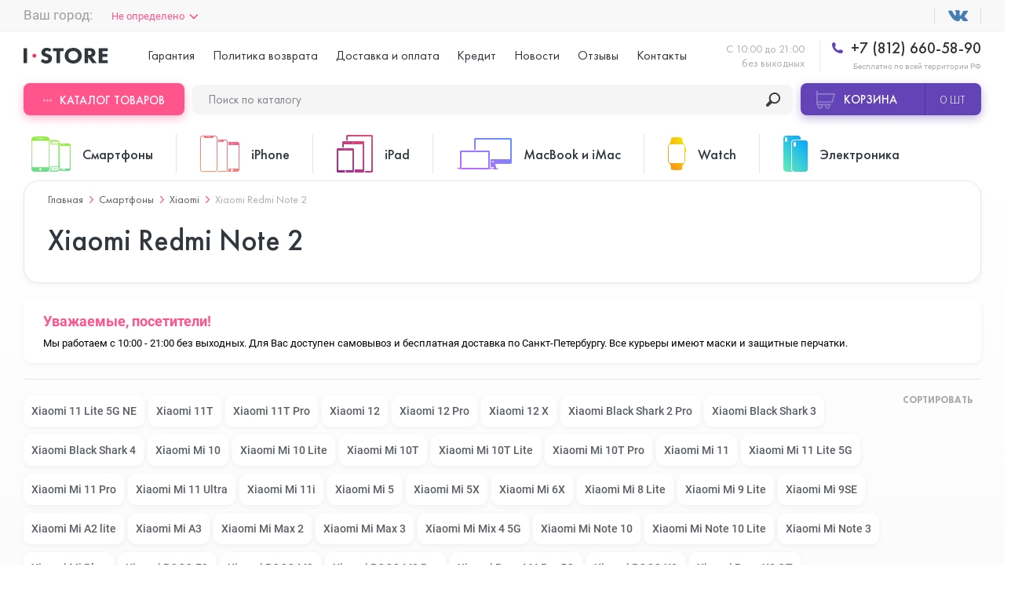

--- FILE ---
content_type: text/html; charset=utf-8
request_url: https://istore.su/telefony/xiaomi/xiaomi-redmi-note-2/
body_size: 36536
content:
  <!DOCTYPE html>
<!--[if IE]><![endif]-->
<!--[if IE 8 ]>
<html dir="ltr" lang="ru" class="ie8"><![endif]-->
<!--[if IE 9 ]>
<html dir="ltr" lang="ru" class="ie9"><![endif]-->
<!--[if (gt IE 9)|!(IE)]><!-->
<html dir="ltr" lang="ru">
<!--<![endif]-->
<head>
  <meta charset="UTF-8"/>
  <meta name="viewport" content="width=device-width, initial-scale=1.0, user-scalable=no"/>
  <meta http-equiv="X-UA-Compatible" content="ie=edge"/>
  <title>Купить Xiaomi Redmi Note 2 в СПб недорого, продажа оригинального Xiaomi Redmi Note 2 в кредит или рассрочку, лучшие цены</title>
  <base href="https://istore.su/"/>
    <meta name="description" content="Xiaomi Redmi Note 2 по самой низкой стоимости в Санкт-Петербурге, в наличии все цвета. Бесплатно доставим до двери за 3 часа, все смартфоны с гарантией 1 год."/>
    
  <meta name="yandex-verification" content="40c6cdcfcd1abb45" />
  
  <script src="catalog/view/javascript/jquery/jquery-2.1.1.min.js" type="text/javascript"></script>
  
  
  
  
  
  
    <link href="image/jetcache/css/fc1abb3cdb33231ab54a36ae223896f4.css?1769154912" rel="stylesheet" type="text/css" />
<link href="catalog/view/javascript/progroman/progroman.citymanager.css?v=8.0-0" type="text/css" rel="stylesheet"
        media="screen"/>
    <link href="catalog/view/javascript/jquery/datetimepicker/bootstrap-datetimepicker.min.css" type="text/css" rel="stylesheet"
        media="screen"/>
    <link href="catalog/view/theme/default/stylesheet/mf/jquery-ui.min.css?v2.0.5.2" type="text/css" rel="stylesheet"
        media="screen"/>
    <link href="catalog/view/theme/default/stylesheet/mf/style.css?v2.0.5.2" type="text/css" rel="stylesheet"
        media="screen"/>
    <link href="catalog/view/theme/default/stylesheet/mf/style-2.css?v2.0.5.2" type="text/css" rel="stylesheet"
        media="screen"/>
    <link href="catalog/view/theme/default/stylesheet/iwsmap.css" type="text/css" rel="stylesheet"
        media="screen"/>
    <link href="catalog/view/theme/default/stylesheet/ocdevwizard/recommended_products/stylesheet.css" type="text/css" rel="stylesheet"
        media="screen"/>
  
  
    <link href="https://istore.su/telefony/xiaomi/xiaomi-redmi-note-2/" rel="canonical"/>
    <link href="https://istore.su/image/catalog/Apple iPhone 11/s.png" rel="icon"/>
      <script type="text/jetcachejs" src="catalog/view/javascript/progroman/jquery.progroman.autocomplete.js?v=8.0-0"></script>
    <script type="text/jetcachejs" src="catalog/view/javascript/progroman/jquery.progroman.citymanager.js?v=8.0-0"></script>
    
    
    <script src="catalog/view/javascript/mf/direction_1.js?v2.0.5.2" type="text/javascript"></script>
    <script src="catalog/view/javascript/mf/jquery-ui.min.js?v2.0.5.2" type="text/javascript"></script>
    <script type="text/javascript" src="catalog/view/javascript/mf/jquery-plugins.js?v2.0.5.2"></script>
    <script src="catalog/view/javascript/mf/hammer.js?v2.0.5.2" type="text/javascript"></script>
    <script src="catalog/view/javascript/mf/iscroll.js?v2.0.5.2" type="text/javascript"></script>
    <script src="catalog/view/javascript/mf/livefilter.js?v2.0.5.2" type="text/javascript"></script>
    <script type="text/javascript" src="catalog/view/javascript/mf/selectpicker.js?v2.0.5.2"></script>
    <script src="catalog/view/javascript/mf/mega_filter.js?v2.0.5.2" type="text/javascript"></script>
    
    
      <script type="text/javascript" src="catalog/view/javascript/jquery/jquery.autopager.js"></script>
  <script type="text/javascript">function get_cookie(cookie_name){var results = document.cookie.match ( '(^|;) ?' + cookie_name + '=([^;]*)(;|$)' );if(results){return (unescape(results[2]));}else{return null;}}</script>
  
  
  
  
  <script>
    window.dataLayer = window.dataLayer || [];
  </script>

				<script type="text/javascript">
					var rrPartnerId = "5c41ed3897a52843d807e6c7";
					var rrApi = {};
					var rrApiOnReady = rrApiOnReady || [];
					rrApi.addToBasket = rrApi.order = rrApi.categoryView = rrApi.view =
						rrApi.recomMouseDown = rrApi.recomAddToCart = function () { };
					(function (d) {
						var ref = d.getElementsByTagName('script')[0];
						var apiJs, apiJsId = 'rrApi-jssdk';
						if (d.getElementById(apiJsId)) return;
						apiJs = d.createElement('script');
						apiJs.id = apiJsId;
						apiJs.async = true;
						apiJs.src = "//cdn.retailrocket.ru/content/javascript/tracking.js";
						ref.parentNode.insertBefore(apiJs, ref);
					}(document));
				</script>
			

	
	

<script type="text/javascript">
function fastorder_open(product_id) {  
    $.magnificPopup.open({
        tLoading: '<span><i style="font-size:50px;" class="fa fa-spinner fa-pulse"></i></span>',
        items: {
        src: 'index.php?route=extension/module/newfastorder&product_id='+product_id+'&telephones='+$('#modal-telephone-roistat').text(),
        type: 'ajax'
		},
		callbacks:{
		open:function(){
		
			$("#contact-phone").mask("+7 (999) 999 99-99");
		},
		ajaxContentAdded:function(){
		
			$("#contact-phone").mask("+7 (999) 999 99-99");
		},
		parseAjax:function(){
		
			$("#contact-phone").mask("+7 (999) 999 99-99");
		}		
		}
    });
	setTimeout('update_mask()',1000);

}
function update_mask()
{
	$("#contact-phone").mask("+7 (999) 999 99-99");
}
function fastorder_open_cart() {  
    $.magnificPopup.open({
        tLoading: '<span><i style="font-size:50px;" class="fa fa-spinner fa-pulse"></i></span>',
        items: {
        src: 'index.php?route=extension/module/newfastordercart',
        type: 'ajax'
        }	
    });
}		
</script>


		


<script type="text/javascript"><!--
$(document).ready(function() {
var options = {"text_view_all_results":"\u041f\u043e\u043a\u0430\u0437\u0430\u0442\u044c \u0432\u0441\u0435","text_empty":"\u041d\u0435\u0442 \u0442\u043e\u0432\u0430\u0440\u043e\u0432, \u043a\u043e\u0442\u043e\u0440\u044b\u0435 \u0441\u043e\u043e\u0442\u0432\u0435\u0442\u0441\u0442\u0432\u0443\u044e\u0442 \u043a\u0440\u0438\u0442\u0435\u0440\u0438\u044f\u043c \u043f\u043e\u0438\u0441\u043a\u0430.","module_live_search_show_image":"0","module_live_search_show_price":"0","module_live_search_show_description":"0","module_live_search_min_length":"","module_live_search_show_add_button":"0"};
LiveSearchJs.init(options); 
});
//--></script>
<script src="image/jetcache/js/de2b87bfa16dad2e4e1d2c42cafb941b.js?1769154911" type="text/javascript"></script>
</head>


<body
class="product-category"
>


<div class="header">
  <div class="uk-container uk-flex uk-flex-between uk-flex-middle prmn-cmngr">
    <div class="header__top-select-city prmn-cmngr">
      
			

        </div>
      </div>
      <div class="header__top uk-padding-small-top@s uk-padding-small-bottom@s uk-visible@l">
        <div class="uk-container uk-flex uk-flex-between uk-flex-middle prmn-cmngr">
          <div class="header__top-select-city prmn-cmngr">
            <span>Ваш город:</span>
            <a class="prmn-cmngr__city">
    Не определено</a>

          </div>
          <ul class="header__top-list uk-flex uk-flex-middle">
            <li>
              <a href="" target="_blank"></a>
            </li>
            <!-- <li>
              <a href="" target="_blank"></a>
            </li> -->
            <!--             <li>
              <a style="cursor: pointer;color: rgba(48,55,61,.8);" class="smsreg">Вход или регистрация</a>
            </li>
             -->
          </ul>
        </div>
      </div>

      <div
              class="header__sticky-mobile uk-container uk-flex uk-flex-between uk-flex-column@l uk-flex-row@s bg-full-width--white"
              uk-sticky="media: (max-width:1249px)">

        <div class="uk-flex uk-flex-middle uk-padding-small-top@l uk-padding-small-bottom@l">
          <div class="header__menu uk-hidden@l">
            <button class="header__menu-button" data-uk-toggle="target: #menuMobile">
              <span></span>
            </button>

            <!-- Menu Mobile -->
            <div id="menuMobile" class="menu popup uk-modal uk-modal-container" data-uk-modal="container: false">
              <div class="popup__dialog uk-modal-dialog uk-modal-body">
                <div class="menu__wrap">
                  <div>
                    <!-- <div class="menu__header uk-flex uk-flex-between uk-flex-middle uk-child-width-1-2">
                                            <button id="smsreg2" type="button">Вход</button>
                      <button id="smsreg3" type="button">Регистрация</button>
                                          </div> -->

                    <ul class="menu__tabs uk-flex uk-child-width-1-2" uk-switcher="swiping: false">
                      <li><a href="#">Категории товаров</a></li>
                      <li><a href="#">Меню</a></li>
                    </ul>

                    <ul class="uk-switcher uk-overflow-container">
                      <li>
                        <ul class="menu__categories" uk-accordion>
                                                    <li>
                            <a class="uk-accordion-title"
                               href="https://istore.su/telefony/">Смартфоны</a>
                            <!-- Swiper -->
                            <div class="uk-accordion-content swiper-products">
                              <ul class="menu__categories-list uk-flex uk-flex-between swiper-wrapper">
                                                                <li class="swiper-slide">
                                  <a class="uk-flex uk-flex-column"
                                     href="https://istore.su/telefony/asus/">
                                    <div>
                                      <img src="https://istore.su/image/cache/catalog/image/cache/catalog/1111Asus/ASUS Zenfone 7/fdzdf-125x125.webp"
                                           alt="ASUS">
                                    </div>
                                    <span>от&nbsp;43&nbsp;490₽&nbsp;&#8381;</span>
                                    <span>ASUS</span>
                                  </a>
                                </li>
                                                                <li class="swiper-slide">
                                  <a class="uk-flex uk-flex-column"
                                     href="https://istore.su/telefony/blackview/">
                                    <div>
                                      <img src="https://istore.su/image/cache/catalog/image/cache/catalog/!Blackview/BV4900/bfdbfdv-125x125.webp"
                                           alt="Blackview">
                                    </div>
                                    <span>от&nbsp;8&nbsp;990₽&nbsp;&#8381;</span>
                                    <span>Blackview</span>
                                  </a>
                                </li>
                                                                <li class="swiper-slide">
                                  <a class="uk-flex uk-flex-column"
                                     href="https://istore.su/telefony/doogee/">
                                    <div>
                                      <img src="https://istore.su/image/cache/catalog/image/cache/catalog/!!Doogee/Doogee S40 Pro/gbfbf-125x125.webp"
                                           alt="Doogee">
                                    </div>
                                    <span>от&nbsp;&nbsp;&#8381;</span>
                                    <span>Doogee</span>
                                  </a>
                                </li>
                                                                <li class="swiper-slide">
                                  <a class="uk-flex uk-flex-column"
                                     href="https://istore.su/telefony/google-pixel/">
                                    <div>
                                      <img src="https://istore.su/image/cache/catalog/image/cache/catalog/111GOOGLE PIXEL/ccaattte-125x125.webp"
                                           alt="Google Pixel">
                                    </div>
                                    <span>от&nbsp;41&nbsp;490₽&nbsp;&#8381;</span>
                                    <span>Google Pixel</span>
                                  </a>
                                </li>
                                                                <li class="swiper-slide">
                                  <a class="uk-flex uk-flex-column"
                                     href="https://istore.su/telefony/huawei-honor/">
                                    <div>
                                      <img src="https://istore.su/image/cache/catalog/image/cache/catalog/1Huawei Honor/ccccateg-125x125.webp"
                                           alt="Huawei Honor">
                                    </div>
                                    <span>от&nbsp;7&nbsp;390₽&nbsp;&#8381;</span>
                                    <span>Huawei Honor</span>
                                  </a>
                                </li>
                                                                <li class="swiper-slide">
                                  <a class="uk-flex uk-flex-column"
                                     href="https://istore.su/telefony/nokia/">
                                    <div>
                                      <img src="https://istore.su/image/cache/catalog/image/cache/catalog/111nokia/nokia-x10-6-128gb-vse-cveta-125x125.webp"
                                           alt="Nokia">
                                    </div>
                                    <span>от&nbsp;16&nbsp;490₽&nbsp;&#8381;</span>
                                    <span>Nokia</span>
                                  </a>
                                </li>
                                                                <li class="swiper-slide">
                                  <a class="uk-flex uk-flex-column"
                                     href="https://istore.su/telefony/oneplus/">
                                    <div>
                                      <img src="https://istore.su/image/cache/catalog/image/cache/catalog/11oneplus/OnePlus Nord N10/1-125x125.webp"
                                           alt="OnePlus">
                                    </div>
                                    <span>от&nbsp;12&nbsp;990₽&nbsp;&#8381;</span>
                                    <span>OnePlus</span>
                                  </a>
                                </li>
                                                                <li class="swiper-slide">
                                  <a class="uk-flex uk-flex-column"
                                     href="https://istore.su/telefony/oppo/">
                                    <div>
                                      <img src="https://istore.su/image/cache/catalog/image/cache/catalog/!OPPO/Oppo Reno 4 Pro 5G/xdvxc-125x125.webp"
                                           alt="OPPO">
                                    </div>
                                    <span>от&nbsp;&nbsp;&#8381;</span>
                                    <span>OPPO</span>
                                  </a>
                                </li>
                                                                <li class="swiper-slide">
                                  <a class="uk-flex uk-flex-column"
                                     href="https://istore.su/telefony/realme/">
                                    <div>
                                      <img src="https://istore.su/image/cache/catalog/image/cache/catalog/111realme/categgg-125x125.webp"
                                           alt="Realme">
                                    </div>
                                    <span>от&nbsp;&nbsp;&#8381;</span>
                                    <span>Realme</span>
                                  </a>
                                </li>
                                                                <li class="swiper-slide">
                                  <a class="uk-flex uk-flex-column"
                                     href="https://istore.su/telefony/samsung/">
                                    <div>
                                      <img src="https://istore.su/image/cache/catalog/image/cache/catalog/1samsung/NOTE 10 LITE/CATE-125x125.webp"
                                           alt="Samsung">
                                    </div>
                                    <span>от&nbsp;6&nbsp;000₽&nbsp;&#8381;</span>
                                    <span>Samsung</span>
                                  </a>
                                </li>
                                                                <li class="swiper-slide">
                                  <a class="uk-flex uk-flex-column"
                                     href="https://istore.su/telefony/sony/">
                                    <div>
                                      <img src="https://istore.su/image/cache/catalog/image/cache/catalog/11111SONY/dgftg-125x125.webp"
                                           alt="Sony">
                                    </div>
                                    <span>от&nbsp;24&nbsp;990₽&nbsp;&#8381;</span>
                                    <span>Sony</span>
                                  </a>
                                </li>
                                                                <li class="swiper-slide">
                                  <a class="uk-flex uk-flex-column"
                                     href="https://istore.su/telefony/ulefone/">
                                    <div>
                                      <img src="https://istore.su/image/cache/catalog/image/cache/catalog/!!Ulefone/Ulefone Armor X5 Pro/fdvfd-125x125.webp"
                                           alt="Ulefone">
                                    </div>
                                    <span>от&nbsp;&nbsp;&#8381;</span>
                                    <span>Ulefone</span>
                                  </a>
                                </li>
                                                                <li class="swiper-slide">
                                  <a class="uk-flex uk-flex-column"
                                     href="https://istore.su/telefony/xiaomi/">
                                    <div>
                                      <img src="https://istore.su/image/cache/catalog/image/cache/catalog/1111xiaomi/POCO M3 Pro/dfbfd-125x125.webp"
                                           alt="Xiaomi">
                                    </div>
                                    <span>от&nbsp;3&nbsp;690₽&nbsp;&#8381;</span>
                                    <span>Xiaomi</span>
                                  </a>
                                </li>
                                
                              </ul>
                            </div>
                          </li>
                                                    <li>
                            <a class="uk-accordion-title"
                               href="https://istore.su/smartfony-iphone/">iPhone</a>
                            <!-- Swiper -->
                            <div class="uk-accordion-content swiper-products">
                              <ul class="menu__categories-list uk-flex uk-flex-between swiper-wrapper">
                                                                <li class="swiper-slide">
                                  <a class="uk-flex uk-flex-column"
                                     href="https://istore.su/smartfony-iphone/iphone-17-pro-max/">
                                    <div>
                                      <img src="https://istore.su/image/cache/catalog/image/cache/catalog/!!Ad/17-pro-max/photo_2025-09-12_13-40-00-125x125.webp"
                                           alt="iPhone 17 Pro Max">
                                    </div>
                                    <span>от&nbsp;110&nbsp;985₽&nbsp;&#8381;</span>
                                    <span>iPhone 17 Pro Max</span>
                                  </a>
                                </li>
                                                                <li class="swiper-slide">
                                  <a class="uk-flex uk-flex-column"
                                     href="https://istore.su/smartfony-iphone/iphone-17-pro/">
                                    <div>
                                      <img src="https://istore.su/image/cache/catalog/image/cache/catalog/!!Ad/17-pro-max/photo_2025-09-12_15-05-56-125x125.webp"
                                           alt="iPhone 17 Pro">
                                    </div>
                                    <span>от&nbsp;101&nbsp;985₽&nbsp;&#8381;</span>
                                    <span>iPhone 17 Pro</span>
                                  </a>
                                </li>
                                                                <li class="swiper-slide">
                                  <a class="uk-flex uk-flex-column"
                                     href="https://istore.su/smartfony-iphone/iphone-17-air/">
                                    <div>
                                      <img src="https://istore.su/image/cache/catalog/image/cache/catalog/!!Ad/17-pro-max/photo_2025-09-12_13-44-56-125x125.webp"
                                           alt="iPhone 17 Air">
                                    </div>
                                    <span>от&nbsp;90&nbsp;985₽&nbsp;&#8381;</span>
                                    <span>iPhone 17 Air</span>
                                  </a>
                                </li>
                                                                <li class="swiper-slide">
                                  <a class="uk-flex uk-flex-column"
                                     href="https://istore.su/smartfony-iphone/iphone-17/">
                                    <div>
                                      <img src="https://istore.su/image/cache/catalog/image/cache/catalog/!!Ad/17-pro-max/photo_2025-09-12_15-08-14-125x125.webp"
                                           alt="iPhone 17 ">
                                    </div>
                                    <span>от&nbsp;78&nbsp;985₽&nbsp;&#8381;</span>
                                    <span>iPhone 17 </span>
                                  </a>
                                </li>
                                                                <li class="swiper-slide">
                                  <a class="uk-flex uk-flex-column"
                                     href="https://istore.su/smartfony-iphone/iphone-16e/">
                                    <div>
                                      <img src="https://istore.su/image/cache/catalog/image/cache/catalog/ASYA/16E/MIX-125x125.webp"
                                           alt="iPhone 16E">
                                    </div>
                                    <span>от&nbsp;50&nbsp;985₽&nbsp;&#8381;</span>
                                    <span>iPhone 16E</span>
                                  </a>
                                </li>
                                                                <li class="swiper-slide">
                                  <a class="uk-flex uk-flex-column"
                                     href="https://istore.su/smartfony-iphone/iphone-16-pro-max/">
                                    <div>
                                      <img src="https://istore.su/image/cache/catalog/image/cache/catalog/!!Add/16-pro-max/iphone-16-pro-Black-Titanium-0-125x125.webp"
                                           alt="iPhone 16 Pro Max">
                                    </div>
                                    <span>от&nbsp;91&nbsp;885₽&nbsp;&#8381;</span>
                                    <span>iPhone 16 Pro Max</span>
                                  </a>
                                </li>
                                                                <li class="swiper-slide">
                                  <a class="uk-flex uk-flex-column"
                                     href="https://istore.su/smartfony-iphone/iphone-16-pro/">
                                    <div>
                                      <img src="https://istore.su/image/cache/catalog/image/cache/catalog/!!Add/16-pro-max/iphone-16-pro-Desert-Titanium-0-125x125.webp"
                                           alt="iPhone 16 Pro ">
                                    </div>
                                    <span>от&nbsp;72&nbsp;885₽&nbsp;&#8381;</span>
                                    <span>iPhone 16 Pro </span>
                                  </a>
                                </li>
                                                                <li class="swiper-slide">
                                  <a class="uk-flex uk-flex-column"
                                     href="https://istore.su/smartfony-iphone/iphone-16-plus/">
                                    <div>
                                      <img src="https://istore.su/image/cache/catalog/image/cache/catalog/!!Add/16-iphone/iphone-16-2024-125x125.webp"
                                           alt="iPhone 16 Plus">
                                    </div>
                                    <span>от&nbsp;57&nbsp;185₽&nbsp;&#8381;</span>
                                    <span>iPhone 16 Plus</span>
                                  </a>
                                </li>
                                                                <li class="swiper-slide">
                                  <a class="uk-flex uk-flex-column"
                                     href="https://istore.su/smartfony-iphone/iphone-16/">
                                    <div>
                                      <img src="https://istore.su/image/cache/catalog/image/cache/catalog/!!Add/16-iphone/iphone-16-White-0-125x125.webp"
                                           alt="iPhone 16">
                                    </div>
                                    <span>от&nbsp;52&nbsp;885₽&nbsp;&#8381;</span>
                                    <span>iPhone 16</span>
                                  </a>
                                </li>
                                                                <li class="swiper-slide">
                                  <a class="uk-flex uk-flex-column"
                                     href="https://istore.su/smartfony-iphone/iphone-15-pro-max/">
                                    <div>
                                      <img src="https://istore.su/image/cache/catalog/image/cache/catalog/!!Ulefone/iphone-max-550-125x125.webp"
                                           alt="iPhone 15 Pro Max">
                                    </div>
                                    <span>от&nbsp;83&nbsp;985₽&nbsp;&#8381;</span>
                                    <span>iPhone 15 Pro Max</span>
                                  </a>
                                </li>
                                                                <li class="swiper-slide">
                                  <a class="uk-flex uk-flex-column"
                                     href="https://istore.su/smartfony-iphone/iphone-15-pro/">
                                    <div>
                                      <img src="https://istore.su/image/cache/catalog/image/cache/catalog/!!Ulefone/30069469b-125x125.webp"
                                           alt="iPhone 15 Pro">
                                    </div>
                                    <span>от&nbsp;70&nbsp;785₽&nbsp;&#8381;</span>
                                    <span>iPhone 15 Pro</span>
                                  </a>
                                </li>
                                                                <li class="swiper-slide">
                                  <a class="uk-flex uk-flex-column"
                                     href="https://istore.su/smartfony-iphone/iphone-15-plus/">
                                    <div>
                                      <img src="https://istore.su/image/cache/catalog/image/cache/catalog/!!Ulefone/5c934c20cab8c483dd14dd96993e8977f7d91990fefbbdc254bcabb127322e25-125x125.webp"
                                           alt="iPhone 15 Plus ">
                                    </div>
                                    <span>от&nbsp;50&nbsp;885₽&nbsp;&#8381;</span>
                                    <span>iPhone 15 Plus </span>
                                  </a>
                                </li>
                                                                <li class="swiper-slide">
                                  <a class="uk-flex uk-flex-column"
                                     href="https://istore.su/smartfony-iphone/iphone-15/">
                                    <div>
                                      <img src="https://istore.su/image/cache/catalog/image/cache/catalog/!!Ulefone/30069423bb-125x125.webp"
                                           alt="iPhone 15">
                                    </div>
                                    <span>от&nbsp;45&nbsp;885₽&nbsp;&#8381;</span>
                                    <span>iPhone 15</span>
                                  </a>
                                </li>
                                                                <li class="swiper-slide">
                                  <a class="uk-flex uk-flex-column"
                                     href="https://istore.su/smartfony-iphone/iphone-14-pro-max/">
                                    <div>
                                      <img src="https://istore.su/image/cache/catalog/image/cache/catalog/!!Add/14 pro max/14-pro-max-purple-1-125x125.webp"
                                           alt=" iPhone 14 Pro Max">
                                    </div>
                                    <span>от&nbsp;61&nbsp;885₽&nbsp;&#8381;</span>
                                    <span> iPhone 14 Pro Max</span>
                                  </a>
                                </li>
                                                                <li class="swiper-slide">
                                  <a class="uk-flex uk-flex-column"
                                     href="https://istore.su/smartfony-iphone/iphone-14-pro/">
                                    <div>
                                      <img src="https://istore.su/image/cache/catalog/image/cache/catalog/!!Add/14 pro max/14-pro-max-gold-1-125x125.webp"
                                           alt=" iPhone 14 Pro ">
                                    </div>
                                    <span>от&nbsp;53&nbsp;285₽&nbsp;&#8381;</span>
                                    <span> iPhone 14 Pro </span>
                                  </a>
                                </li>
                                                                <li class="swiper-slide">
                                  <a class="uk-flex uk-flex-column"
                                     href="https://istore.su/smartfony-iphone/iphone-14-plus/">
                                    <div>
                                      <img src="https://istore.su/image/cache/catalog/image/cache/catalog/Add/14 plus/14plusp-100x100-125x125.webp"
                                           alt=" iPhone 14 Plus">
                                    </div>
                                    <span>от&nbsp;41&nbsp;985₽&nbsp;&#8381;</span>
                                    <span> iPhone 14 Plus</span>
                                  </a>
                                </li>
                                                                <li class="swiper-slide">
                                  <a class="uk-flex uk-flex-column"
                                     href="https://istore.su/smartfony-iphone/iphone-14/">
                                    <div>
                                      <img src="https://istore.su/image/cache/catalog/image/cache/catalog/!!Ad/iPhone/1 4/p7lkiloka9t8ij9yxgbdye59rq9jp26l-125x125.webp"
                                           alt=" iPhone 14">
                                    </div>
                                    <span>от&nbsp;35&nbsp;485₽&nbsp;&#8381;</span>
                                    <span> iPhone 14</span>
                                  </a>
                                </li>
                                                                <li class="swiper-slide">
                                  <a class="uk-flex uk-flex-column"
                                     href="https://istore.su/smartfony-iphone/apple-iphone-se-2022/">
                                    <div>
                                      <img src="https://istore.su/image/cache/catalog/%20╤А╨▒╨Ъ╨╢╤А╨▒-+╤А╨╜╤А╨Х%20╤А╨▒╨а╤В╤А╨╜╨д╨Ч╨м╤А╨▒-╨Р╤А╨╜╨д╨Ч┬ж╤А╨▒╤А╨╡╤А╨▒╨а╤В╤А╨▒╤А╨╡/SE_2022/Red-125x125.jpeg"
                                           alt="iPhone SE 2022">
                                    </div>
                                    <span>от&nbsp;26&nbsp;985₽&nbsp;&#8381;</span>
                                    <span>iPhone SE 2022</span>
                                  </a>
                                </li>
                                                                <li class="swiper-slide">
                                  <a class="uk-flex uk-flex-column"
                                     href="https://istore.su/smartfony-iphone/iphone-13-pro-max/">
                                    <div>
                                      <img src="https://istore.su/image/cache/catalog/image/cache/catalog/Add/13 pro max/13promaxpng-125x125.webp"
                                           alt="iPhone 13 Pro Max">
                                    </div>
                                    <span>от&nbsp;49&nbsp;285₽&nbsp;&#8381;</span>
                                    <span>iPhone 13 Pro Max</span>
                                  </a>
                                </li>
                                                                <li class="swiper-slide">
                                  <a class="uk-flex uk-flex-column"
                                     href="https://istore.su/smartfony-iphone/iphone-13-pro/">
                                    <div>
                                      <img src="https://istore.su/image/cache/catalog/image/cache/catalog/Add/13 pro max/13propng-125x125.webp"
                                           alt="iPhone 13 Pro ">
                                    </div>
                                    <span>от&nbsp;43&nbsp;285₽&nbsp;&#8381;</span>
                                    <span>iPhone 13 Pro </span>
                                  </a>
                                </li>
                                                                <li class="swiper-slide">
                                  <a class="uk-flex uk-flex-column"
                                     href="https://istore.su/smartfony-iphone/iphone-13/">
                                    <div>
                                      <img src="https://istore.su/image/cache/catalog/image/cache/catalog/Add/13 mini/13png-125x125.webp"
                                           alt="iPhone 13">
                                    </div>
                                    <span>от&nbsp;32&nbsp;285₽&nbsp;&#8381;</span>
                                    <span>iPhone 13</span>
                                  </a>
                                </li>
                                                                <li class="swiper-slide">
                                  <a class="uk-flex uk-flex-column"
                                     href="https://istore.su/smartfony-iphone/iphone-13-mini/">
                                    <div>
                                      <img src="https://istore.su/image/cache/catalog/image/cache/catalog/Add/13 mini/13minipng-125x125.webp"
                                           alt="iPhone 13 mini">
                                    </div>
                                    <span>от&nbsp;29&nbsp;885₽&nbsp;&#8381;</span>
                                    <span>iPhone 13 mini</span>
                                  </a>
                                </li>
                                                                <li class="swiper-slide">
                                  <a class="uk-flex uk-flex-column"
                                     href="https://istore.su/smartfony-iphone/apple-iphone-12-pro-max/">
                                    <div>
                                      <img src="https://istore.su/image/cache/catalog/image/cache/catalog/12promax-125x125.webp"
                                           alt="iPhone 12 Pro Max">
                                    </div>
                                    <span>от&nbsp;38&nbsp;285₽&nbsp;&#8381;</span>
                                    <span>iPhone 12 Pro Max</span>
                                  </a>
                                </li>
                                                                <li class="swiper-slide">
                                  <a class="uk-flex uk-flex-column"
                                     href="https://istore.su/smartfony-iphone/apple-iphone-12-pro/">
                                    <div>
                                      <img src="https://istore.su/image/cache/catalog/image/cache/catalog/12pro-125x125.webp"
                                           alt="iPhone 12 Pro">
                                    </div>
                                    <span>от&nbsp;29&nbsp;785₽&nbsp;&#8381;</span>
                                    <span>iPhone 12 Pro</span>
                                  </a>
                                </li>
                                                                <li class="swiper-slide">
                                  <a class="uk-flex uk-flex-column"
                                     href="https://istore.su/smartfony-iphone/apple-iphone-12/">
                                    <div>
                                      <img src="https://istore.su/image/cache/catalog/image/cache/catalog/12-125x125.webp"
                                           alt="iPhone 12">
                                    </div>
                                    <span>от&nbsp;23&nbsp;785₽&nbsp;&#8381;</span>
                                    <span>iPhone 12</span>
                                  </a>
                                </li>
                                                                <li class="swiper-slide">
                                  <a class="uk-flex uk-flex-column"
                                     href="https://istore.su/smartfony-iphone/apple-iphone-12-mini/">
                                    <div>
                                      <img src="https://istore.su/image/cache/catalog/image/cache/catalog/12mini-125x125.webp"
                                           alt="iPhone 12 mini">
                                    </div>
                                    <span>от&nbsp;20&nbsp;385₽&nbsp;&#8381;</span>
                                    <span>iPhone 12 mini</span>
                                  </a>
                                </li>
                                                                <li class="swiper-slide">
                                  <a class="uk-flex uk-flex-column"
                                     href="https://istore.su/smartfony-iphone/apple-iphone-11-pro-max/">
                                    <div>
                                      <img src="https://istore.su/image/cache/catalog/image/cache/catalog/Apple iPhone 11/iphone11promax-125x125.webp"
                                           alt="iPhone 11 Pro Max">
                                    </div>
                                    <span>от&nbsp;27&nbsp;445₽&nbsp;&#8381;</span>
                                    <span>iPhone 11 Pro Max</span>
                                  </a>
                                </li>
                                                                <li class="swiper-slide">
                                  <a class="uk-flex uk-flex-column"
                                     href="https://istore.su/smartfony-iphone/apple-iphone-11-pro/">
                                    <div>
                                      <img src="https://istore.su/image/cache/catalog/image/cache/catalog/Apple iPhone 11/iphone11pro-125x125.webp"
                                           alt="iPhone 11 Pro">
                                    </div>
                                    <span>от&nbsp;27&nbsp;385₽&nbsp;&#8381;</span>
                                    <span>iPhone 11 Pro</span>
                                  </a>
                                </li>
                                                                <li class="swiper-slide">
                                  <a class="uk-flex uk-flex-column"
                                     href="https://istore.su/smartfony-iphone/apple-iphone-11/">
                                    <div>
                                      <img src="https://istore.su/image/cache/catalog/image/cache/catalog/Apple iPhone 11/11iphone-125x125.webp"
                                           alt="iPhone 11">
                                    </div>
                                    <span>от&nbsp;20&nbsp;985₽&nbsp;&#8381;</span>
                                    <span>iPhone 11</span>
                                  </a>
                                </li>
                                                                <li class="swiper-slide">
                                  <a class="uk-flex uk-flex-column"
                                     href="https://istore.su/smartfony-iphone/iphone-xs-max/">
                                    <div>
                                      <img src="https://istore.su/image/cache/catalog/image/cache/catalog/XS MAX-max-450-125x125.webp"
                                           alt="iPhone XS Max">
                                    </div>
                                    <span>от&nbsp;17&nbsp;945₽&nbsp;&#8381;</span>
                                    <span>iPhone XS Max</span>
                                  </a>
                                </li>
                                                                <li class="swiper-slide">
                                  <a class="uk-flex uk-flex-column"
                                     href="https://istore.su/smartfony-iphone/iphone-xs/">
                                    <div>
                                      <img src="https://istore.su/image/cache/catalog/image/cache/catalog/icon/XS-125x125.webp"
                                           alt="iPhone XS">
                                    </div>
                                    <span>от&nbsp;15&nbsp;885₽&nbsp;&#8381;</span>
                                    <span>iPhone XS</span>
                                  </a>
                                </li>
                                                                <li class="swiper-slide">
                                  <a class="uk-flex uk-flex-column"
                                     href="https://istore.su/smartfony-iphone/iphone-xr/">
                                    <div>
                                      <img src="https://istore.su/image/cache/catalog/image/cache/catalog/icon/XR-125x125.webp"
                                           alt="iPhone XR">
                                    </div>
                                    <span>от&nbsp;15&nbsp;945₽&nbsp;&#8381;</span>
                                    <span>iPhone XR</span>
                                  </a>
                                </li>
                                                                <li class="swiper-slide">
                                  <a class="uk-flex uk-flex-column"
                                     href="https://istore.su/smartfony-iphone/iphone-x/">
                                    <div>
                                      <img src="https://istore.su/image/cache/catalog/image/cache/catalog/iPhone/1-125x125.webp"
                                           alt="iPhone X">
                                    </div>
                                    <span>от&nbsp;14&nbsp;885₽&nbsp;&#8381;</span>
                                    <span>iPhone X</span>
                                  </a>
                                </li>
                                                                <li class="swiper-slide">
                                  <a class="uk-flex uk-flex-column"
                                     href="https://istore.su/smartfony-iphone/iphone-8-plus/">
                                    <div>
                                      <img src="https://istore.su/image/cache/catalog/image/cache/catalog/menu_image/iphone-8-ico-50x80[1]-125x125.webp"
                                           alt="iPhone 8 Plus">
                                    </div>
                                    <span>от&nbsp;16&nbsp;985₽&nbsp;&#8381;</span>
                                    <span>iPhone 8 Plus</span>
                                  </a>
                                </li>
                                                                <li class="swiper-slide">
                                  <a class="uk-flex uk-flex-column"
                                     href="https://istore.su/smartfony-iphone/iphone-8/">
                                    <div>
                                      <img src="https://istore.su/image/cache/catalog/image/cache/catalog/menu_image/iphone-8-ico-1-50x80[1]-125x125.webp"
                                           alt="iPhone 8">
                                    </div>
                                    <span>от&nbsp;11&nbsp;945₽&nbsp;&#8381;</span>
                                    <span>iPhone 8</span>
                                  </a>
                                </li>
                                                                <li class="swiper-slide">
                                  <a class="uk-flex uk-flex-column"
                                     href="https://istore.su/smartfony-iphone/iphone-7-plus/">
                                    <div>
                                      <img src="https://istore.su/image/cache/catalog/image/cache/catalog/menu_image/iphone-7-ico-50x80[1]-125x125.webp"
                                           alt="iPhone 7 Plus">
                                    </div>
                                    <span>от&nbsp;14&nbsp;490₽&nbsp;&#8381;</span>
                                    <span>iPhone 7 Plus</span>
                                  </a>
                                </li>
                                                                <li class="swiper-slide">
                                  <a class="uk-flex uk-flex-column"
                                     href="https://istore.su/smartfony-iphone/iphone-7/">
                                    <div>
                                      <img src="https://istore.su/image/cache/catalog/image/cache/catalog/menu_image/iphone-7-ico-50x80[1]-125x125.webp"
                                           alt="iPhone 7">
                                    </div>
                                    <span>от&nbsp;10&nbsp;435₽&nbsp;&#8381;</span>
                                    <span>iPhone 7</span>
                                  </a>
                                </li>
                                                                <li class="swiper-slide">
                                  <a class="uk-flex uk-flex-column"
                                     href="https://istore.su/smartfony-iphone/iphone-6s-plus/">
                                    <div>
                                      <img src="https://istore.su/image/cache/catalog/image/cache/catalog/menu_image/iphone-6s-ico-2-50x80[1]-125x125.webp"
                                           alt="iPhone 6s Plus">
                                    </div>
                                    <span>от&nbsp;11&nbsp;890₽&nbsp;&#8381;</span>
                                    <span>iPhone 6s Plus</span>
                                  </a>
                                </li>
                                                                <li class="swiper-slide">
                                  <a class="uk-flex uk-flex-column"
                                     href="https://istore.su/smartfony-iphone/iphone-6s/">
                                    <div>
                                      <img src="https://istore.su/image/cache/catalog/image/cache/catalog/menu_image/5[1]-125x125.webp"
                                           alt="iPhone 6s">
                                    </div>
                                    <span>от&nbsp;9&nbsp;390₽&nbsp;&#8381;</span>
                                    <span>iPhone 6s</span>
                                  </a>
                                </li>
                                                                <li class="swiper-slide">
                                  <a class="uk-flex uk-flex-column"
                                     href="https://istore.su/smartfony-iphone/apple-iphone-se/">
                                    <div>
                                      <img src="https://istore.su/image/cache/catalog/image/cache/catalog/advantages/iPhone SE-125x125.webp"
                                           alt="iPhone SE">
                                    </div>
                                    <span>от&nbsp;8&nbsp;990₽&nbsp;&#8381;</span>
                                    <span>iPhone SE</span>
                                  </a>
                                </li>
                                                                <li class="swiper-slide">
                                  <a class="uk-flex uk-flex-column"
                                     href="https://istore.su/smartfony-iphone/apple-iphone-se-2020/">
                                    <div>
                                      <img src="https://istore.su/image/cache/catalog/image/cache/catalog/Apple iPhone 11/fjfdjkkfdhf-125x125.webp"
                                           alt="iPhone SE 2020">
                                    </div>
                                    <span>от&nbsp;14&nbsp;885₽&nbsp;&#8381;</span>
                                    <span>iPhone SE 2020</span>
                                  </a>
                                </li>
                                                                <li class="swiper-slide">
                                  <a class="uk-flex uk-flex-column"
                                     href="https://istore.su/smartfony-iphone/apple-iphone-6/">
                                    <div>
                                      <img src="https://istore.su/image/cache/catalog/image/cache/catalog/advantages/iPhone 6 -125x125.webp"
                                           alt="iPhone 6">
                                    </div>
                                    <span>от&nbsp;8&nbsp;980₽&nbsp;&#8381;</span>
                                    <span>iPhone 6</span>
                                  </a>
                                </li>
                                                                <li class="swiper-slide">
                                  <a class="uk-flex uk-flex-column"
                                     href="https://istore.su/smartfony-iphone/apple-iphone-5s/">
                                    <div>
                                      <img src="https://istore.su/image/cache/catalog/image/cache/catalog/advantages/iPhone 5S-125x125.webp"
                                           alt="iPhone 5S">
                                    </div>
                                    <span>от&nbsp;8&nbsp;490₽&nbsp;&#8381;</span>
                                    <span>iPhone 5S</span>
                                  </a>
                                </li>
                                
                              </ul>
                            </div>
                          </li>
                                                    <li>
                            <a class="uk-accordion-title"
                               href="https://istore.su/planshety-ipad/">iPad</a>
                            <!-- Swiper -->
                            <div class="uk-accordion-content swiper-products">
                              <ul class="menu__categories-list uk-flex uk-flex-between swiper-wrapper">
                                                                <li class="swiper-slide">
                                  <a class="uk-flex uk-flex-column"
                                     href="https://istore.su/planshety-ipad/ipad-102-2021/">
                                    <div>
                                      <img src="https://istore.su/image/cache/catalog/image/cache/catalog/!!Ad/iPad/10.2 2021/ipad-wifi-select-space-201909_GEO_GB_FMT_WHH-125x125.webp"
                                           alt="iPad 10.2 (2021)">
                                    </div>
                                    <span>от&nbsp;25&nbsp;945₽&nbsp;&#8381;</span>
                                    <span>iPad 10.2 (2021)</span>
                                  </a>
                                </li>
                                                                <li class="swiper-slide">
                                  <a class="uk-flex uk-flex-column"
                                     href="https://istore.su/planshety-ipad/ipad-109-2022/">
                                    <div>
                                      <img src="https://istore.su/image/cache/catalog/image/cache/catalog/!!Ad/iPad/10.9 2022/2-125x125.webp"
                                           alt="iPad 10.9 (2022)">
                                    </div>
                                    <span>от&nbsp;34&nbsp;685₽&nbsp;&#8381;</span>
                                    <span>iPad 10.9 (2022)</span>
                                  </a>
                                </li>
                                                                <li class="swiper-slide">
                                  <a class="uk-flex uk-flex-column"
                                     href="https://istore.su/planshety-ipad/ipad-air-2020/">
                                    <div>
                                      <img src="https://istore.su/image/cache/catalog/image/cache/catalog/!!Ad/iPad/Air 5 2022/2020-125x125.webp"
                                           alt="iPad Air (2020)">
                                    </div>
                                    <span>от&nbsp;43&nbsp;975₽&nbsp;&#8381;</span>
                                    <span>iPad Air (2020)</span>
                                  </a>
                                </li>
                                                                <li class="swiper-slide">
                                  <a class="uk-flex uk-flex-column"
                                     href="https://istore.su/planshety-ipad/ipad-air-2022/">
                                    <div>
                                      <img src="https://istore.su/image/cache/catalog/image/cache/catalog/!!Ad/iPad/Air 5 2022/ipad-air-2022-sinyy-800x800-125x125.webp"
                                           alt="iPad Air (2022)">
                                    </div>
                                    <span>от&nbsp;52&nbsp;475₽&nbsp;&#8381;</span>
                                    <span>iPad Air (2022)</span>
                                  </a>
                                </li>
                                                                <li class="swiper-slide">
                                  <a class="uk-flex uk-flex-column"
                                     href="https://istore.su/planshety-ipad/ipad-mini-6/">
                                    <div>
                                      <img src="https://istore.su/image/cache/catalog/image/cache/catalog/!!Ad/iPad/Mini 6/ipad-mini-select-wifi-purple-2021-1181x865-125x125.webp"
                                           alt="iPad Mini 6 (2021)">
                                    </div>
                                    <span>от&nbsp;38&nbsp;985₽&nbsp;&#8381;</span>
                                    <span>iPad Mini 6 (2021)</span>
                                  </a>
                                </li>
                                                                <li class="swiper-slide">
                                  <a class="uk-flex uk-flex-column"
                                     href="https://istore.su/planshety-ipad/ipad-pro-11-m2-2022/">
                                    <div>
                                      <img src="https://istore.su/image/cache/catalog/image/cache/catalog/!!Ad/iPad/Pro 11 2022/2-125x125.webp"
                                           alt="iPad Pro 11 M2 (2022)">
                                    </div>
                                    <span>от&nbsp;69&nbsp;185₽&nbsp;&#8381;</span>
                                    <span>iPad Pro 11 M2 (2022)</span>
                                  </a>
                                </li>
                                                                <li class="swiper-slide">
                                  <a class="uk-flex uk-flex-column"
                                     href="https://istore.su/planshety-ipad/ipad-pro-129-m1/">
                                    <div>
                                      <img src="https://istore.su/image/cache/catalog/image/cache/catalog/!!Ad/iPad/pro 12.9 2021/1_275682-fotor-bg-remover-2024061715336-125x125.webp"
                                           alt="iPad Pro 12.9 M1 (2021)">
                                    </div>
                                    <span>от&nbsp;73&nbsp;475₽&nbsp;&#8381;</span>
                                    <span>iPad Pro 12.9 M1 (2021)</span>
                                  </a>
                                </li>
                                                                <li class="swiper-slide">
                                  <a class="uk-flex uk-flex-column"
                                     href="https://istore.su/planshety-ipad/ipad-pro-12-9-2022/">
                                    <div>
                                      <img src="https://istore.su/image/cache/catalog/image/cache/catalog/!!Ad/iPad/pro 12.9 2022/nfcwhnsw35m6o9lqr3uew4gujcrfsm4e-125x125.webp"
                                           alt="iPad Pro 12.9 M2 (2022)">
                                    </div>
                                    <span>от&nbsp;82&nbsp;995₽&nbsp;&#8381;</span>
                                    <span>iPad Pro 12.9 M2 (2022)</span>
                                  </a>
                                </li>
                                
                              </ul>
                            </div>
                          </li>
                                                    <li>
                            <a class="uk-accordion-title"
                               href="https://istore.su/notebooks_macbook/">MacBook и iMac</a>
                            <!-- Swiper -->
                            <div class="uk-accordion-content swiper-products">
                              <ul class="menu__categories-list uk-flex uk-flex-between swiper-wrapper">
                                                                <li class="swiper-slide">
                                  <a class="uk-flex uk-flex-column"
                                     href="https://istore.su/notebooks_macbook/imac-24/">
                                    <div>
                                      <img src="https://istore.su/image/cache/catalog/image/cache/catalog/!!Ad/Mac/iMac/p-125x125.webp"
                                           alt="iMac 24">
                                    </div>
                                    <span>от&nbsp;135&nbsp;285₽&nbsp;&#8381;</span>
                                    <span>iMac 24</span>
                                  </a>
                                </li>
                                                                <li class="swiper-slide">
                                  <a class="uk-flex uk-flex-column"
                                     href="https://istore.su/notebooks_macbook/macbook-air/">
                                    <div>
                                      <img src="https://istore.su/image/cache/catalog/image/cache/catalog/!!Ad/MacBook/Air 13 m3/a-125x125.webp"
                                           alt="Macbook Air">
                                    </div>
                                    <span>от&nbsp;69&nbsp;745₽&nbsp;&#8381;</span>
                                    <span>Macbook Air</span>
                                  </a>
                                </li>
                                                                <li class="swiper-slide">
                                  <a class="uk-flex uk-flex-column"
                                     href="https://istore.su/notebooks_macbook/macbook-pro/">
                                    <div>
                                      <img src="https://istore.su/image/cache/catalog/image/cache/catalog/!!Ad/MacBook/Pro 14 m1/s-125x125.webp"
                                           alt="Macbook Pro">
                                    </div>
                                    <span>от&nbsp;108&nbsp;945₽&nbsp;&#8381;</span>
                                    <span>Macbook Pro</span>
                                  </a>
                                </li>
                                                                <li class="swiper-slide">
                                  <a class="uk-flex uk-flex-column"
                                     href="https://istore.su/notebooks_macbook/mac-mini/">
                                    <div>
                                      <img src="https://istore.su/image/cache/catalog/image/cache/catalog/menu_image/331436e97b543777c9fc7ef98e91d953[1]-125x125.webp"
                                           alt="Mac mini">
                                    </div>
                                    <span>от&nbsp;61&nbsp;845₽&nbsp;&#8381;</span>
                                    <span>Mac mini</span>
                                  </a>
                                </li>
                                
                              </ul>
                            </div>
                          </li>
                                                    <li>
                            <a class="uk-accordion-title"
                               href="https://istore.su/watch/">Watch</a>
                            <!-- Swiper -->
                            <div class="uk-accordion-content swiper-products">
                              <ul class="menu__categories-list uk-flex uk-flex-between swiper-wrapper">
                                                                <li class="swiper-slide">
                                  <a class="uk-flex uk-flex-column"
                                     href="https://istore.su/watch/apple-watch-ultra-2/">
                                    <div>
                                      <img src="https://istore.su/image/cache/catalog/image/cache/catalog/!!Ulefone/MQE93_VW_34FR_watch_49_titanium_ultra2_VW_34FR_watch_face_49_ocean_ultra2_VW_34FR_PhotoRoom.png_PhotoRoom-125x125.webp"
                                           alt="Apple Watch Ultra 2">
                                    </div>
                                    <span>от&nbsp;67&nbsp;945₽&nbsp;&#8381;</span>
                                    <span>Apple Watch Ultra 2</span>
                                  </a>
                                </li>
                                                                <li class="swiper-slide">
                                  <a class="uk-flex uk-flex-column"
                                     href="https://istore.su/watch/apple-watch-series-10/">
                                    <div>
                                      <img src="https://istore.su/image/cache/catalog/image/cache/catalog/ASYA/AW10/acs-125x125.webp"
                                           alt="Apple Watch Series 10">
                                    </div>
                                    <span>от&nbsp;27&nbsp;385₽&nbsp;&#8381;</span>
                                    <span>Apple Watch Series 10</span>
                                  </a>
                                </li>
                                                                <li class="swiper-slide">
                                  <a class="uk-flex uk-flex-column"
                                     href="https://istore.su/watch/apple-watch-series-11/">
                                    <div>
                                      <img src="https://istore.su/image/cache/catalog/%20╤А╨▒╨Ъ╨╢╤А╨▒-+╤А╨╜╤А╨Х%20╤А╨▒╨а╤В╤А╨╜╨д╨Ч╨м╤А╨▒-╨Р╤А╨╜╨д╨Ч┬ж╤А╨▒╤А╨╡╤А╨▒╨а╤В╤А╨▒╤А╨╡/SERIES_11/Fog_Sport_Band-125x125.jpg"
                                           alt="Apple Watch Series 11">
                                    </div>
                                    <span>от&nbsp;149&nbsp;000₽&nbsp;&#8381;</span>
                                    <span>Apple Watch Series 11</span>
                                  </a>
                                </li>
                                                                <li class="swiper-slide">
                                  <a class="uk-flex uk-flex-column"
                                     href="https://istore.su/watch/apple-watch-series-9/">
                                    <div>
                                      <img src="https://istore.su/image/cache/catalog/image/cache/catalog/!!Ulefone/MT3Q3ref_VW_34FR_watch_case_45_aluminum_silver_nc_s9_VW_34FR_watch_face_45_aluminum_silver_s9_VW_34FR_WF_CO_PhotoRoom.png_PhotoRoom-125x125.webp"
                                           alt="Apple Watch Series 9">
                                    </div>
                                    <span>от&nbsp;29&nbsp;765₽&nbsp;&#8381;</span>
                                    <span>Apple Watch Series 9</span>
                                  </a>
                                </li>
                                                                <li class="swiper-slide">
                                  <a class="uk-flex uk-flex-column"
                                     href="https://istore.su/watch/apple-watch-ultra-3/">
                                    <div>
                                      <img src="https://istore.su/image/cache/catalog/image/cache/catalog/ ╤А╨╜╨д╨Ч╨м╤А╨▒╨а╤В╤А╨▒╤А╨╡╤А╨▒-┬ж╤А╨╜╤А╨╣╤А╨▒╨а╤В╤А╨▒╤А╨╡/B_Neon_Green_Ocean_Band-125x125.webp"
                                           alt="Apple Watch Ultra 3">
                                    </div>
                                    <span>от&nbsp;149&nbsp;000₽&nbsp;&#8381;</span>
                                    <span>Apple Watch Ultra 3</span>
                                  </a>
                                </li>
                                                                <li class="swiper-slide">
                                  <a class="uk-flex uk-flex-column"
                                     href="https://istore.su/watch/apple-watch-ultra/">
                                    <div>
                                      <img src="https://istore.su/image/cache/catalog/image/cache/catalog/!!Ad/Apple Watch/Ultra/Alpine/o-125x125.webp"
                                           alt="Apple Watch Ultra">
                                    </div>
                                    <span>от&nbsp;51&nbsp;145₽&nbsp;&#8381;</span>
                                    <span>Apple Watch Ultra</span>
                                  </a>
                                </li>
                                                                <li class="swiper-slide">
                                  <a class="uk-flex uk-flex-column"
                                     href="https://istore.su/watch/apple-watch-se-2023/">
                                    <div>
                                      <img src="https://istore.su/image/cache/catalog/image/cache/catalog/!!Ad/Apple Watch/se 2023/44 mm/kateg-125x125.webp"
                                           alt="Apple Watch SE 2023">
                                    </div>
                                    <span>от&nbsp;17&nbsp;985₽&nbsp;&#8381;</span>
                                    <span>Apple Watch SE 2023</span>
                                  </a>
                                </li>
                                                                <li class="swiper-slide">
                                  <a class="uk-flex uk-flex-column"
                                     href="https://istore.su/watch/apple-watch-se-2022/">
                                    <div>
                                      <img src="https://istore.su/image/cache/catalog/image/cache/catalog/!!Ad/Apple Watch/se 2022/s-125x125.webp"
                                           alt="Apple Watch SE 2022">
                                    </div>
                                    <span>от&nbsp;20&nbsp;285₽&nbsp;&#8381;</span>
                                    <span>Apple Watch SE 2022</span>
                                  </a>
                                </li>
                                                                <li class="swiper-slide">
                                  <a class="uk-flex uk-flex-column"
                                     href="https://istore.su/watch/apple-watch-series-8/">
                                    <div>
                                      <img src="https://istore.su/image/cache/catalog/image/cache/catalog/!!Ad/Apple Watch/s 8/r-125x125.webp"
                                           alt="Apple Watch Series 8">
                                    </div>
                                    <span>от&nbsp;27&nbsp;945₽&nbsp;&#8381;</span>
                                    <span>Apple Watch Series 8</span>
                                  </a>
                                </li>
                                                                <li class="swiper-slide">
                                  <a class="uk-flex uk-flex-column"
                                     href="https://istore.su/watch/watch-se/">
                                    <div>
                                      <img src="https://istore.su/image/cache/catalog/image/cache/catalog/watch/watch/watchse/silver_watch_se_eee-125x125.webp"
                                           alt="Watch SE">
                                    </div>
                                    <span>от&nbsp;&nbsp;&#8381;</span>
                                    <span>Watch SE</span>
                                  </a>
                                </li>
                                                                <li class="swiper-slide">
                                  <a class="uk-flex uk-flex-column"
                                     href="https://istore.su/watch/watch-series-7/">
                                    <div>
                                      <img src=""
                                           alt="Watch Series 7">
                                    </div>
                                    <span>от&nbsp;27&nbsp;975₽&nbsp;&#8381;</span>
                                    <span>Watch Series 7</span>
                                  </a>
                                </li>
                                                                <li class="swiper-slide">
                                  <a class="uk-flex uk-flex-column"
                                     href="https://istore.su/watch/watch-series-6/">
                                    <div>
                                      <img src="https://istore.su/image/cache/catalog/image/cache/catalog/watch/watch/watch6/wtach6_sapcegr-125x125.webp"
                                           alt="Watch Series 6">
                                    </div>
                                    <span>от&nbsp;27&nbsp;965₽&nbsp;&#8381;</span>
                                    <span>Watch Series 6</span>
                                  </a>
                                </li>
                                                                <li class="swiper-slide">
                                  <a class="uk-flex uk-flex-column"
                                     href="https://istore.su/watch/watch-series-5/">
                                    <div>
                                      <img src="https://istore.su/image/cache/catalog/image/cache/catalog/Apple iPhone 11/Logo/image_2019-09-19_14-38-42-125x125.webp"
                                           alt="Watch Series 5">
                                    </div>
                                    <span>от&nbsp;22&nbsp;975₽&nbsp;&#8381;</span>
                                    <span>Watch Series 5</span>
                                  </a>
                                </li>
                                
                              </ul>
                            </div>
                          </li>
                                                    <li>
                            <a class="uk-accordion-title"
                               href="https://istore.su/acsessuari/">Электроника</a>
                            <!-- Swiper -->
                            <div class="uk-accordion-content swiper-products">
                              <ul class="menu__categories-list uk-flex uk-flex-between swiper-wrapper">
                                                                <li class="swiper-slide">
                                  <a class="uk-flex uk-flex-column"
                                     href="https://istore.su/acsessuari/apple-homepod-2-belyj/">
                                    <div>
                                      <img src="https://istore.su/image/cache/catalog/image/cache/catalog/ksseniya/photo_2024-05-02_17-34-27-125x125.webp"
                                           alt="Apple HomePod 2">
                                    </div>
                                    <span>от&nbsp;33&nbsp;345₽&nbsp;&#8381;</span>
                                    <span>Apple HomePod 2</span>
                                  </a>
                                </li>
                                                                <li class="swiper-slide">
                                  <a class="uk-flex uk-flex-column"
                                     href="https://istore.su/acsessuari/kamery-gopro/">
                                    <div>
                                      <img src="https://istore.su/image/cache/catalog/image/cache/catalog/!!Ad/GoPro/compare-h10-125x125.webp"
                                           alt="Камеры GoPro">
                                    </div>
                                    <span>от&nbsp;20&nbsp;475₽&nbsp;&#8381;</span>
                                    <span>Камеры GoPro</span>
                                  </a>
                                </li>
                                                                <li class="swiper-slide">
                                  <a class="uk-flex uk-flex-column"
                                     href="https://istore.su/acsessuari/planshety/">
                                    <div>
                                      <img src="https://istore.su/image/cache/catalog/image/cache/catalog/1!xiaomitex/1planshety/Blackview Tab 9 10.1, 4.64Gb, Gray/zczxc-125x125.webp"
                                           alt="Планшеты">
                                    </div>
                                    <span>от&nbsp;28&nbsp;490₽&nbsp;&#8381;</span>
                                    <span>Планшеты</span>
                                  </a>
                                </li>
                                                                <li class="swiper-slide">
                                  <a class="uk-flex uk-flex-column"
                                     href="https://istore.su/acsessuari/tekhnika-apple/">
                                    <div>
                                      <img src="https://istore.su/image/cache/catalog/image/cache/catalog/!!tekhnika-apple/Apple TV 4K 32GB 2021/fvkf-125x125.webp"
                                           alt="Техника Apple">
                                    </div>
                                    <span>от&nbsp;&nbsp;&#8381;</span>
                                    <span>Техника Apple</span>
                                  </a>
                                </li>
                                                                <li class="swiper-slide">
                                  <a class="uk-flex uk-flex-column"
                                     href="https://istore.su/acsessuari/tekhnika-dyson/">
                                    <div>
                                      <img src=""
                                           alt="Техника Dyson">
                                    </div>
                                    <span>от&nbsp;27&nbsp;975₽&nbsp;&#8381;</span>
                                    <span>Техника Dyson</span>
                                  </a>
                                </li>
                                                                <li class="swiper-slide">
                                  <a class="uk-flex uk-flex-column"
                                     href="https://istore.su/acsessuari/umnye-kolonki/">
                                    <div>
                                      <img src="https://istore.su/image/cache/catalog/image/cache/catalog/!!Ad/Yandex/umnaya-kolonka-125x125.webp"
                                           alt="Умные колонки">
                                    </div>
                                    <span>от&nbsp;4&nbsp;385₽&nbsp;&#8381;</span>
                                    <span>Умные колонки</span>
                                  </a>
                                </li>
                                                                <li class="swiper-slide">
                                  <a class="uk-flex uk-flex-column"
                                     href="https://istore.su/acsessuari/umnye-chasy-braslety/">
                                    <div>
                                      <img src="https://istore.su/image/cache/catalog/image/cache/catalog/1!xiaomitex/1chasi/categg-125x125.webp"
                                           alt="Умные часы, браслеты">
                                    </div>
                                    <span>от&nbsp;1&nbsp;650₽&nbsp;&#8381;</span>
                                    <span>Умные часы, браслеты</span>
                                  </a>
                                </li>
                                                                <li class="swiper-slide">
                                  <a class="uk-flex uk-flex-column"
                                     href="https://istore.su/acsessuari/ehkshn-kamery/">
                                    <div>
                                      <img src="https://istore.su/image/cache/catalog/image/cache/catalog/ASYA/GoPro/Hero10-125x125.webp"
                                           alt="Экшн-камеры">
                                    </div>
                                    <span>от&nbsp;&nbsp;&#8381;</span>
                                    <span>Экшн-камеры</span>
                                  </a>
                                </li>
                                                                <li class="swiper-slide">
                                  <a class="uk-flex uk-flex-column"
                                     href="https://istore.su/acsessuari/igrovaya-konsol/">
                                    <div>
                                      <img src="https://istore.su/image/cache/catalog/image/cache/catalog/PS5/playstation-5-with-dualsense-front-product-shot-01-ps5-en-30jul20-125x125.webp"
                                           alt="Игровые консоли">
                                    </div>
                                    <span>от&nbsp;8&nbsp;485₽&nbsp;&#8381;</span>
                                    <span>Игровые консоли</span>
                                  </a>
                                </li>
                                                                <li class="swiper-slide">
                                  <a class="uk-flex uk-flex-column"
                                     href="https://istore.su/acsessuari/zashhitnie-stekla-/">
                                    <div>
                                      <img src="https://istore.su/image/cache/catalog/image/cache/catalog/accessories/118472_p_20-125x125.webp"
                                           alt="Защитные стекла">
                                    </div>
                                    <span>от&nbsp;290₽&nbsp;&#8381;</span>
                                    <span>Защитные стекла</span>
                                  </a>
                                </li>
                                                                <li class="swiper-slide">
                                  <a class="uk-flex uk-flex-column"
                                     href="https://istore.su/acsessuari/chehli-/">
                                    <div>
                                      <img src="https://istore.su/image/cache/catalog/image/cache/catalog/accessories/hdfhjfdhjf-125x125.webp"
                                           alt="Чехлы">
                                    </div>
                                    <span>от&nbsp;&nbsp;&#8381;</span>
                                    <span>Чехлы</span>
                                  </a>
                                </li>
                                                                <li class="swiper-slide">
                                  <a class="uk-flex uk-flex-column"
                                     href="https://istore.su/acsessuari/naushniki/">
                                    <div>
                                      <img src="https://istore.su/image/cache/catalog/image/cache/catalog/icon/acces/headphone-125x125.webp"
                                           alt="Наушники и гарнитуры">
                                    </div>
                                    <span>от&nbsp;3&nbsp;800₽&nbsp;&#8381;</span>
                                    <span>Наушники и гарнитуры</span>
                                  </a>
                                </li>
                                
                              </ul>
                            </div>
                          </li>
                          
                        </ul>
                      </li>

                      <li>
                        <ul class="menu__list uk-flex uk-flex-wrap uk-child-width-1-2">
                                                    <li>
                            <a href="https://istore.su/garantii">Гарантия</a>
                          </li>
                                                    <li>
                            <a href="https://istore.su/politika-vozvrata">Политика возврата</a>
                          </li>
                                                    <li>
                            <a href="https://istore.su/dostavka-i-oplata">Доставка и оплата</a>
                          </li>
                                                    <li>
                            <a href="https://istore.su/kredit">Кредит</a>
                          </li>
                                                    <li>
                            <a href="/news">Новости</a>
                          </li>
                                                    <li>
                            <a href="/review/">Отзывы</a>
                          </li>
                                                    <li>
                            <a href="https://istore.su/contacts/">Контакты</a>
                          </li>
                                                  </ul>
                      </li>
                    </ul>

                  </div>

                  <div class="menu__footer uk-flex prmn-cmngr">
                    <div class="menu__select-city uk-flex uk-flex-column uk-width-expand prmn-cmngr">
                      <span>Ваш город:</span>
                      <span><a class="prmn-cmngr__city">
    Не определено</a>

</span>
                    </div>
                    <ul class="menu__socials uk-flex uk-width-1-3 uk-child-width-1-2">
                      <li>
                        <a href="">
                          <svg width="25" height="14" fill="#447EB2">
                            <use xlink:href="img/symbol/sprite.svg#vk-logo"/>
                          </svg>
                        </a>
                      </li>
                      <li>
                        <a href="">
                          <svg width="18" height="18" fill="#F8355E">
                            <use xlink:href="img/symbol/sprite.svg#insta-logo"/>
                          </svg>
                        </a>
                      </li>
                    </ul>
                  </div>
                </div>
              </div>

            </div>
          </div>

          <a href="/" class="header__logo">
            <img src="/image/logo-istore.su.svg" height="20px;" alt="">
          </a>

          <nav class="header__navigation uk-width-expand@l uk-visible@l">
            <ul class="uk-flex uk-flex-center uk-flex-between">
                            <li><a href="https://istore.su/garantii">Гарантия</a></li>
                            <li><a href="https://istore.su/politika-vozvrata">Политика возврата</a></li>
                            <li><a href="https://istore.su/dostavka-i-oplata">Доставка и оплата</a></li>
                            <li><a href="https://istore.su/kredit">Кредит</a></li>
                            <li><a href="/news">Новости</a></li>
                            <li><a href="/review/">Отзывы</a></li>
                            <li><a href="https://istore.su/contacts/">Контакты</a></li>
                          </ul>
          </nav>

          <div class="header__contacts uk-flex uk-flex-middle">
            <span>С 10:00 до 21:00<br>без выходных</span>
            <div class="uk-flex uk-flex-column">
                            <a href="tel:+78126605890" class="roistat_phone">
                <svg width="14" height="14" fill="#6344B6">
                  <use xlink:href="img/symbol/sprite.svg#phone-ico"/>
                </svg>
                +7 (812) 660-58-90</a>
              <span>Бесплатно по всей территории РФ</span>
            </div>
          </div>
        </div>

        <div class="header__sticky uk-flex uk-flex-middle bg-full-width--white" uk-sticky="media: (min-width: 1250px)">
          <div class="header__catalog uk-visible@l">
            <button class="header__catalog-btn" type="button">
              <svg width="24" height="6" fill="rgba(255,255,255,.5)">
                <use xlink:href="img/symbol/sprite.svg#points-ico"/>
              </svg>
              Каталог товаров
            </button>

            <div class="header__catalog-container" uk-dropdown="mode: click; delay-hide: 0">
              <button class="header__catalog-close" id="header-catalog-close" type="button"
                      onclick="UIkit.dropdown('.header__catalog-container').hide();">Закрыть
              </button>
              <span class="btn header__catalog-question"
                    onclick="javascript:jivo_api.open()">Задать вопрос онлайн</span>
              <ul class="header__catalog-tabs uk-subnav uk-subnav-pill" uk-switcher>
                                <li><a href="https://istore.su/telefony/">Смартфоны</a></li>
                                <li><a href="https://istore.su/smartfony-iphone/">iPhone</a></li>
                                <li><a href="https://istore.su/planshety-ipad/">iPad</a></li>
                                <li><a href="https://istore.su/notebooks_macbook/">MacBook и iMac</a></li>
                                <li><a href="https://istore.su/watch/">Watch</a></li>
                                <li><a href="https://istore.su/acsessuari/">Электроника</a></li>
                              </ul>
              <ul class="header__catalog-content uk-switcher uk-text-left">
                                <li>
                  <ul class="header__catalog-list uk-flex uk-child-width-auto uk-grid-small" uk-grid>
                                        <li>
                      <a class="uk-flex uk-flex-column" href="https://istore.su/telefony/asus/">
                        <div>
                          <img src="https://istore.su/image/cache/catalog/image/cache/catalog/1111Asus/ASUS Zenfone 7/fdzdf-125x125.webp"
                               alt="ASUS">
                        </div>
                        <span>от&nbsp;43&nbsp;490₽</span>
                        <span>ASUS</span>
                      </a>
                    </li>
                                        <li>
                      <a class="uk-flex uk-flex-column" href="https://istore.su/telefony/blackview/">
                        <div>
                          <img src="https://istore.su/image/cache/catalog/image/cache/catalog/!Blackview/BV4900/bfdbfdv-125x125.webp"
                               alt="Blackview">
                        </div>
                        <span>от&nbsp;8&nbsp;990₽</span>
                        <span>Blackview</span>
                      </a>
                    </li>
                                        <li>
                      <a class="uk-flex uk-flex-column" href="https://istore.su/telefony/doogee/">
                        <div>
                          <img src="https://istore.su/image/cache/catalog/image/cache/catalog/!!Doogee/Doogee S40 Pro/gbfbf-125x125.webp"
                               alt="Doogee">
                        </div>
                        <span>от&nbsp;</span>
                        <span>Doogee</span>
                      </a>
                    </li>
                                        <li>
                      <a class="uk-flex uk-flex-column" href="https://istore.su/telefony/google-pixel/">
                        <div>
                          <img src="https://istore.su/image/cache/catalog/image/cache/catalog/111GOOGLE PIXEL/ccaattte-125x125.webp"
                               alt="Google Pixel">
                        </div>
                        <span>от&nbsp;41&nbsp;490₽</span>
                        <span>Google Pixel</span>
                      </a>
                    </li>
                                        <li>
                      <a class="uk-flex uk-flex-column" href="https://istore.su/telefony/huawei-honor/">
                        <div>
                          <img src="https://istore.su/image/cache/catalog/image/cache/catalog/1Huawei Honor/ccccateg-125x125.webp"
                               alt="Huawei Honor">
                        </div>
                        <span>от&nbsp;7&nbsp;390₽</span>
                        <span>Huawei Honor</span>
                      </a>
                    </li>
                                        <li>
                      <a class="uk-flex uk-flex-column" href="https://istore.su/telefony/nokia/">
                        <div>
                          <img src="https://istore.su/image/cache/catalog/image/cache/catalog/111nokia/nokia-x10-6-128gb-vse-cveta-125x125.webp"
                               alt="Nokia">
                        </div>
                        <span>от&nbsp;16&nbsp;490₽</span>
                        <span>Nokia</span>
                      </a>
                    </li>
                                        <li>
                      <a class="uk-flex uk-flex-column" href="https://istore.su/telefony/oneplus/">
                        <div>
                          <img src="https://istore.su/image/cache/catalog/image/cache/catalog/11oneplus/OnePlus Nord N10/1-125x125.webp"
                               alt="OnePlus">
                        </div>
                        <span>от&nbsp;12&nbsp;990₽</span>
                        <span>OnePlus</span>
                      </a>
                    </li>
                                        <li>
                      <a class="uk-flex uk-flex-column" href="https://istore.su/telefony/oppo/">
                        <div>
                          <img src="https://istore.su/image/cache/catalog/image/cache/catalog/!OPPO/Oppo Reno 4 Pro 5G/xdvxc-125x125.webp"
                               alt="OPPO">
                        </div>
                        <span>от&nbsp;</span>
                        <span>OPPO</span>
                      </a>
                    </li>
                                        <li>
                      <a class="uk-flex uk-flex-column" href="https://istore.su/telefony/realme/">
                        <div>
                          <img src="https://istore.su/image/cache/catalog/image/cache/catalog/111realme/categgg-125x125.webp"
                               alt="Realme">
                        </div>
                        <span>от&nbsp;</span>
                        <span>Realme</span>
                      </a>
                    </li>
                                        <li>
                      <a class="uk-flex uk-flex-column" href="https://istore.su/telefony/samsung/">
                        <div>
                          <img src="https://istore.su/image/cache/catalog/image/cache/catalog/1samsung/NOTE 10 LITE/CATE-125x125.webp"
                               alt="Samsung">
                        </div>
                        <span>от&nbsp;6&nbsp;000₽</span>
                        <span>Samsung</span>
                      </a>
                    </li>
                                        <li>
                      <a class="uk-flex uk-flex-column" href="https://istore.su/telefony/sony/">
                        <div>
                          <img src="https://istore.su/image/cache/catalog/image/cache/catalog/11111SONY/dgftg-125x125.webp"
                               alt="Sony">
                        </div>
                        <span>от&nbsp;24&nbsp;990₽</span>
                        <span>Sony</span>
                      </a>
                    </li>
                                        <li>
                      <a class="uk-flex uk-flex-column" href="https://istore.su/telefony/ulefone/">
                        <div>
                          <img src="https://istore.su/image/cache/catalog/image/cache/catalog/!!Ulefone/Ulefone Armor X5 Pro/fdvfd-125x125.webp"
                               alt="Ulefone">
                        </div>
                        <span>от&nbsp;</span>
                        <span>Ulefone</span>
                      </a>
                    </li>
                                        <li>
                      <a class="uk-flex uk-flex-column" href="https://istore.su/telefony/xiaomi/">
                        <div>
                          <img src="https://istore.su/image/cache/catalog/image/cache/catalog/1111xiaomi/POCO M3 Pro/dfbfd-125x125.webp"
                               alt="Xiaomi">
                        </div>
                        <span>от&nbsp;3&nbsp;690₽</span>
                        <span>Xiaomi</span>
                      </a>
                    </li>
                                      </ul>
                </li>
                                <li>
                  <ul class="header__catalog-list uk-flex uk-child-width-auto uk-grid-small" uk-grid>
                                        <li>
                      <a class="uk-flex uk-flex-column" href="https://istore.su/smartfony-iphone/iphone-17-pro-max/">
                        <div>
                          <img src="https://istore.su/image/cache/catalog/image/cache/catalog/!!Ad/17-pro-max/photo_2025-09-12_13-40-00-125x125.webp"
                               alt="iPhone 17 Pro Max">
                        </div>
                        <span>от&nbsp;110&nbsp;985₽</span>
                        <span>iPhone 17 Pro Max</span>
                      </a>
                    </li>
                                        <li>
                      <a class="uk-flex uk-flex-column" href="https://istore.su/smartfony-iphone/iphone-17-pro/">
                        <div>
                          <img src="https://istore.su/image/cache/catalog/image/cache/catalog/!!Ad/17-pro-max/photo_2025-09-12_15-05-56-125x125.webp"
                               alt="iPhone 17 Pro">
                        </div>
                        <span>от&nbsp;101&nbsp;985₽</span>
                        <span>iPhone 17 Pro</span>
                      </a>
                    </li>
                                        <li>
                      <a class="uk-flex uk-flex-column" href="https://istore.su/smartfony-iphone/iphone-17-air/">
                        <div>
                          <img src="https://istore.su/image/cache/catalog/image/cache/catalog/!!Ad/17-pro-max/photo_2025-09-12_13-44-56-125x125.webp"
                               alt="iPhone 17 Air">
                        </div>
                        <span>от&nbsp;90&nbsp;985₽</span>
                        <span>iPhone 17 Air</span>
                      </a>
                    </li>
                                        <li>
                      <a class="uk-flex uk-flex-column" href="https://istore.su/smartfony-iphone/iphone-17/">
                        <div>
                          <img src="https://istore.su/image/cache/catalog/image/cache/catalog/!!Ad/17-pro-max/photo_2025-09-12_15-08-14-125x125.webp"
                               alt="iPhone 17 ">
                        </div>
                        <span>от&nbsp;78&nbsp;985₽</span>
                        <span>iPhone 17 </span>
                      </a>
                    </li>
                                        <li>
                      <a class="uk-flex uk-flex-column" href="https://istore.su/smartfony-iphone/iphone-16e/">
                        <div>
                          <img src="https://istore.su/image/cache/catalog/image/cache/catalog/ASYA/16E/MIX-125x125.webp"
                               alt="iPhone 16E">
                        </div>
                        <span>от&nbsp;50&nbsp;985₽</span>
                        <span>iPhone 16E</span>
                      </a>
                    </li>
                                        <li>
                      <a class="uk-flex uk-flex-column" href="https://istore.su/smartfony-iphone/iphone-16-pro-max/">
                        <div>
                          <img src="https://istore.su/image/cache/catalog/image/cache/catalog/!!Add/16-pro-max/iphone-16-pro-Black-Titanium-0-125x125.webp"
                               alt="iPhone 16 Pro Max">
                        </div>
                        <span>от&nbsp;91&nbsp;885₽</span>
                        <span>iPhone 16 Pro Max</span>
                      </a>
                    </li>
                                        <li>
                      <a class="uk-flex uk-flex-column" href="https://istore.su/smartfony-iphone/iphone-16-pro/">
                        <div>
                          <img src="https://istore.su/image/cache/catalog/image/cache/catalog/!!Add/16-pro-max/iphone-16-pro-Desert-Titanium-0-125x125.webp"
                               alt="iPhone 16 Pro ">
                        </div>
                        <span>от&nbsp;72&nbsp;885₽</span>
                        <span>iPhone 16 Pro </span>
                      </a>
                    </li>
                                        <li>
                      <a class="uk-flex uk-flex-column" href="https://istore.su/smartfony-iphone/iphone-16-plus/">
                        <div>
                          <img src="https://istore.su/image/cache/catalog/image/cache/catalog/!!Add/16-iphone/iphone-16-2024-125x125.webp"
                               alt="iPhone 16 Plus">
                        </div>
                        <span>от&nbsp;57&nbsp;185₽</span>
                        <span>iPhone 16 Plus</span>
                      </a>
                    </li>
                                        <li>
                      <a class="uk-flex uk-flex-column" href="https://istore.su/smartfony-iphone/iphone-16/">
                        <div>
                          <img src="https://istore.su/image/cache/catalog/image/cache/catalog/!!Add/16-iphone/iphone-16-White-0-125x125.webp"
                               alt="iPhone 16">
                        </div>
                        <span>от&nbsp;52&nbsp;885₽</span>
                        <span>iPhone 16</span>
                      </a>
                    </li>
                                        <li>
                      <a class="uk-flex uk-flex-column" href="https://istore.su/smartfony-iphone/iphone-15-pro-max/">
                        <div>
                          <img src="https://istore.su/image/cache/catalog/image/cache/catalog/!!Ulefone/iphone-max-550-125x125.webp"
                               alt="iPhone 15 Pro Max">
                        </div>
                        <span>от&nbsp;83&nbsp;985₽</span>
                        <span>iPhone 15 Pro Max</span>
                      </a>
                    </li>
                                        <li>
                      <a class="uk-flex uk-flex-column" href="https://istore.su/smartfony-iphone/iphone-15-pro/">
                        <div>
                          <img src="https://istore.su/image/cache/catalog/image/cache/catalog/!!Ulefone/30069469b-125x125.webp"
                               alt="iPhone 15 Pro">
                        </div>
                        <span>от&nbsp;70&nbsp;785₽</span>
                        <span>iPhone 15 Pro</span>
                      </a>
                    </li>
                                        <li>
                      <a class="uk-flex uk-flex-column" href="https://istore.su/smartfony-iphone/iphone-15-plus/">
                        <div>
                          <img src="https://istore.su/image/cache/catalog/image/cache/catalog/!!Ulefone/5c934c20cab8c483dd14dd96993e8977f7d91990fefbbdc254bcabb127322e25-125x125.webp"
                               alt="iPhone 15 Plus ">
                        </div>
                        <span>от&nbsp;50&nbsp;885₽</span>
                        <span>iPhone 15 Plus </span>
                      </a>
                    </li>
                                        <li>
                      <a class="uk-flex uk-flex-column" href="https://istore.su/smartfony-iphone/iphone-15/">
                        <div>
                          <img src="https://istore.su/image/cache/catalog/image/cache/catalog/!!Ulefone/30069423bb-125x125.webp"
                               alt="iPhone 15">
                        </div>
                        <span>от&nbsp;45&nbsp;885₽</span>
                        <span>iPhone 15</span>
                      </a>
                    </li>
                                        <li>
                      <a class="uk-flex uk-flex-column" href="https://istore.su/smartfony-iphone/iphone-14-pro-max/">
                        <div>
                          <img src="https://istore.su/image/cache/catalog/image/cache/catalog/!!Add/14 pro max/14-pro-max-purple-1-125x125.webp"
                               alt=" iPhone 14 Pro Max">
                        </div>
                        <span>от&nbsp;61&nbsp;885₽</span>
                        <span> iPhone 14 Pro Max</span>
                      </a>
                    </li>
                                        <li>
                      <a class="uk-flex uk-flex-column" href="https://istore.su/smartfony-iphone/iphone-14-pro/">
                        <div>
                          <img src="https://istore.su/image/cache/catalog/image/cache/catalog/!!Add/14 pro max/14-pro-max-gold-1-125x125.webp"
                               alt=" iPhone 14 Pro ">
                        </div>
                        <span>от&nbsp;53&nbsp;285₽</span>
                        <span> iPhone 14 Pro </span>
                      </a>
                    </li>
                                        <li>
                      <a class="uk-flex uk-flex-column" href="https://istore.su/smartfony-iphone/iphone-14-plus/">
                        <div>
                          <img src="https://istore.su/image/cache/catalog/image/cache/catalog/Add/14 plus/14plusp-100x100-125x125.webp"
                               alt=" iPhone 14 Plus">
                        </div>
                        <span>от&nbsp;41&nbsp;985₽</span>
                        <span> iPhone 14 Plus</span>
                      </a>
                    </li>
                                        <li>
                      <a class="uk-flex uk-flex-column" href="https://istore.su/smartfony-iphone/iphone-14/">
                        <div>
                          <img src="https://istore.su/image/cache/catalog/image/cache/catalog/!!Ad/iPhone/1 4/p7lkiloka9t8ij9yxgbdye59rq9jp26l-125x125.webp"
                               alt=" iPhone 14">
                        </div>
                        <span>от&nbsp;35&nbsp;485₽</span>
                        <span> iPhone 14</span>
                      </a>
                    </li>
                                        <li>
                      <a class="uk-flex uk-flex-column" href="https://istore.su/smartfony-iphone/apple-iphone-se-2022/">
                        <div>
                          <img src="https://istore.su/image/cache/catalog/%20╤А╨▒╨Ъ╨╢╤А╨▒-+╤А╨╜╤А╨Х%20╤А╨▒╨а╤В╤А╨╜╨д╨Ч╨м╤А╨▒-╨Р╤А╨╜╨д╨Ч┬ж╤А╨▒╤А╨╡╤А╨▒╨а╤В╤А╨▒╤А╨╡/SE_2022/Red-125x125.jpeg"
                               alt="iPhone SE 2022">
                        </div>
                        <span>от&nbsp;26&nbsp;985₽</span>
                        <span>iPhone SE 2022</span>
                      </a>
                    </li>
                                        <li>
                      <a class="uk-flex uk-flex-column" href="https://istore.su/smartfony-iphone/iphone-13-pro-max/">
                        <div>
                          <img src="https://istore.su/image/cache/catalog/image/cache/catalog/Add/13 pro max/13promaxpng-125x125.webp"
                               alt="iPhone 13 Pro Max">
                        </div>
                        <span>от&nbsp;49&nbsp;285₽</span>
                        <span>iPhone 13 Pro Max</span>
                      </a>
                    </li>
                                        <li>
                      <a class="uk-flex uk-flex-column" href="https://istore.su/smartfony-iphone/iphone-13-pro/">
                        <div>
                          <img src="https://istore.su/image/cache/catalog/image/cache/catalog/Add/13 pro max/13propng-125x125.webp"
                               alt="iPhone 13 Pro ">
                        </div>
                        <span>от&nbsp;43&nbsp;285₽</span>
                        <span>iPhone 13 Pro </span>
                      </a>
                    </li>
                                        <li>
                      <a class="uk-flex uk-flex-column" href="https://istore.su/smartfony-iphone/iphone-13/">
                        <div>
                          <img src="https://istore.su/image/cache/catalog/image/cache/catalog/Add/13 mini/13png-125x125.webp"
                               alt="iPhone 13">
                        </div>
                        <span>от&nbsp;32&nbsp;285₽</span>
                        <span>iPhone 13</span>
                      </a>
                    </li>
                                        <li>
                      <a class="uk-flex uk-flex-column" href="https://istore.su/smartfony-iphone/iphone-13-mini/">
                        <div>
                          <img src="https://istore.su/image/cache/catalog/image/cache/catalog/Add/13 mini/13minipng-125x125.webp"
                               alt="iPhone 13 mini">
                        </div>
                        <span>от&nbsp;29&nbsp;885₽</span>
                        <span>iPhone 13 mini</span>
                      </a>
                    </li>
                                        <li>
                      <a class="uk-flex uk-flex-column" href="https://istore.su/smartfony-iphone/apple-iphone-12-pro-max/">
                        <div>
                          <img src="https://istore.su/image/cache/catalog/image/cache/catalog/12promax-125x125.webp"
                               alt="iPhone 12 Pro Max">
                        </div>
                        <span>от&nbsp;38&nbsp;285₽</span>
                        <span>iPhone 12 Pro Max</span>
                      </a>
                    </li>
                                        <li>
                      <a class="uk-flex uk-flex-column" href="https://istore.su/smartfony-iphone/apple-iphone-12-pro/">
                        <div>
                          <img src="https://istore.su/image/cache/catalog/image/cache/catalog/12pro-125x125.webp"
                               alt="iPhone 12 Pro">
                        </div>
                        <span>от&nbsp;29&nbsp;785₽</span>
                        <span>iPhone 12 Pro</span>
                      </a>
                    </li>
                                        <li>
                      <a class="uk-flex uk-flex-column" href="https://istore.su/smartfony-iphone/apple-iphone-12/">
                        <div>
                          <img src="https://istore.su/image/cache/catalog/image/cache/catalog/12-125x125.webp"
                               alt="iPhone 12">
                        </div>
                        <span>от&nbsp;23&nbsp;785₽</span>
                        <span>iPhone 12</span>
                      </a>
                    </li>
                                        <li>
                      <a class="uk-flex uk-flex-column" href="https://istore.su/smartfony-iphone/apple-iphone-12-mini/">
                        <div>
                          <img src="https://istore.su/image/cache/catalog/image/cache/catalog/12mini-125x125.webp"
                               alt="iPhone 12 mini">
                        </div>
                        <span>от&nbsp;20&nbsp;385₽</span>
                        <span>iPhone 12 mini</span>
                      </a>
                    </li>
                                        <li>
                      <a class="uk-flex uk-flex-column" href="https://istore.su/smartfony-iphone/apple-iphone-11-pro-max/">
                        <div>
                          <img src="https://istore.su/image/cache/catalog/image/cache/catalog/Apple iPhone 11/iphone11promax-125x125.webp"
                               alt="iPhone 11 Pro Max">
                        </div>
                        <span>от&nbsp;27&nbsp;445₽</span>
                        <span>iPhone 11 Pro Max</span>
                      </a>
                    </li>
                                        <li>
                      <a class="uk-flex uk-flex-column" href="https://istore.su/smartfony-iphone/apple-iphone-11-pro/">
                        <div>
                          <img src="https://istore.su/image/cache/catalog/image/cache/catalog/Apple iPhone 11/iphone11pro-125x125.webp"
                               alt="iPhone 11 Pro">
                        </div>
                        <span>от&nbsp;27&nbsp;385₽</span>
                        <span>iPhone 11 Pro</span>
                      </a>
                    </li>
                                        <li>
                      <a class="uk-flex uk-flex-column" href="https://istore.su/smartfony-iphone/apple-iphone-11/">
                        <div>
                          <img src="https://istore.su/image/cache/catalog/image/cache/catalog/Apple iPhone 11/11iphone-125x125.webp"
                               alt="iPhone 11">
                        </div>
                        <span>от&nbsp;20&nbsp;985₽</span>
                        <span>iPhone 11</span>
                      </a>
                    </li>
                                        <li>
                      <a class="uk-flex uk-flex-column" href="https://istore.su/smartfony-iphone/iphone-xs-max/">
                        <div>
                          <img src="https://istore.su/image/cache/catalog/image/cache/catalog/XS MAX-max-450-125x125.webp"
                               alt="iPhone XS Max">
                        </div>
                        <span>от&nbsp;17&nbsp;945₽</span>
                        <span>iPhone XS Max</span>
                      </a>
                    </li>
                                        <li>
                      <a class="uk-flex uk-flex-column" href="https://istore.su/smartfony-iphone/iphone-xs/">
                        <div>
                          <img src="https://istore.su/image/cache/catalog/image/cache/catalog/icon/XS-125x125.webp"
                               alt="iPhone XS">
                        </div>
                        <span>от&nbsp;15&nbsp;885₽</span>
                        <span>iPhone XS</span>
                      </a>
                    </li>
                                        <li>
                      <a class="uk-flex uk-flex-column" href="https://istore.su/smartfony-iphone/iphone-xr/">
                        <div>
                          <img src="https://istore.su/image/cache/catalog/image/cache/catalog/icon/XR-125x125.webp"
                               alt="iPhone XR">
                        </div>
                        <span>от&nbsp;15&nbsp;945₽</span>
                        <span>iPhone XR</span>
                      </a>
                    </li>
                                        <li>
                      <a class="uk-flex uk-flex-column" href="https://istore.su/smartfony-iphone/iphone-x/">
                        <div>
                          <img src="https://istore.su/image/cache/catalog/image/cache/catalog/iPhone/1-125x125.webp"
                               alt="iPhone X">
                        </div>
                        <span>от&nbsp;14&nbsp;885₽</span>
                        <span>iPhone X</span>
                      </a>
                    </li>
                                        <li>
                      <a class="uk-flex uk-flex-column" href="https://istore.su/smartfony-iphone/iphone-8-plus/">
                        <div>
                          <img src="https://istore.su/image/cache/catalog/image/cache/catalog/menu_image/iphone-8-ico-50x80[1]-125x125.webp"
                               alt="iPhone 8 Plus">
                        </div>
                        <span>от&nbsp;16&nbsp;985₽</span>
                        <span>iPhone 8 Plus</span>
                      </a>
                    </li>
                                        <li>
                      <a class="uk-flex uk-flex-column" href="https://istore.su/smartfony-iphone/iphone-8/">
                        <div>
                          <img src="https://istore.su/image/cache/catalog/image/cache/catalog/menu_image/iphone-8-ico-1-50x80[1]-125x125.webp"
                               alt="iPhone 8">
                        </div>
                        <span>от&nbsp;11&nbsp;945₽</span>
                        <span>iPhone 8</span>
                      </a>
                    </li>
                                        <li>
                      <a class="uk-flex uk-flex-column" href="https://istore.su/smartfony-iphone/iphone-7-plus/">
                        <div>
                          <img src="https://istore.su/image/cache/catalog/image/cache/catalog/menu_image/iphone-7-ico-50x80[1]-125x125.webp"
                               alt="iPhone 7 Plus">
                        </div>
                        <span>от&nbsp;14&nbsp;490₽</span>
                        <span>iPhone 7 Plus</span>
                      </a>
                    </li>
                                        <li>
                      <a class="uk-flex uk-flex-column" href="https://istore.su/smartfony-iphone/iphone-7/">
                        <div>
                          <img src="https://istore.su/image/cache/catalog/image/cache/catalog/menu_image/iphone-7-ico-50x80[1]-125x125.webp"
                               alt="iPhone 7">
                        </div>
                        <span>от&nbsp;10&nbsp;435₽</span>
                        <span>iPhone 7</span>
                      </a>
                    </li>
                                        <li>
                      <a class="uk-flex uk-flex-column" href="https://istore.su/smartfony-iphone/iphone-6s-plus/">
                        <div>
                          <img src="https://istore.su/image/cache/catalog/image/cache/catalog/menu_image/iphone-6s-ico-2-50x80[1]-125x125.webp"
                               alt="iPhone 6s Plus">
                        </div>
                        <span>от&nbsp;11&nbsp;890₽</span>
                        <span>iPhone 6s Plus</span>
                      </a>
                    </li>
                                        <li>
                      <a class="uk-flex uk-flex-column" href="https://istore.su/smartfony-iphone/iphone-6s/">
                        <div>
                          <img src="https://istore.su/image/cache/catalog/image/cache/catalog/menu_image/5[1]-125x125.webp"
                               alt="iPhone 6s">
                        </div>
                        <span>от&nbsp;9&nbsp;390₽</span>
                        <span>iPhone 6s</span>
                      </a>
                    </li>
                                        <li>
                      <a class="uk-flex uk-flex-column" href="https://istore.su/smartfony-iphone/apple-iphone-se/">
                        <div>
                          <img src="https://istore.su/image/cache/catalog/image/cache/catalog/advantages/iPhone SE-125x125.webp"
                               alt="iPhone SE">
                        </div>
                        <span>от&nbsp;8&nbsp;990₽</span>
                        <span>iPhone SE</span>
                      </a>
                    </li>
                                        <li>
                      <a class="uk-flex uk-flex-column" href="https://istore.su/smartfony-iphone/apple-iphone-se-2020/">
                        <div>
                          <img src="https://istore.su/image/cache/catalog/image/cache/catalog/Apple iPhone 11/fjfdjkkfdhf-125x125.webp"
                               alt="iPhone SE 2020">
                        </div>
                        <span>от&nbsp;14&nbsp;885₽</span>
                        <span>iPhone SE 2020</span>
                      </a>
                    </li>
                                        <li>
                      <a class="uk-flex uk-flex-column" href="https://istore.su/smartfony-iphone/apple-iphone-6/">
                        <div>
                          <img src="https://istore.su/image/cache/catalog/image/cache/catalog/advantages/iPhone 6 -125x125.webp"
                               alt="iPhone 6">
                        </div>
                        <span>от&nbsp;8&nbsp;980₽</span>
                        <span>iPhone 6</span>
                      </a>
                    </li>
                                        <li>
                      <a class="uk-flex uk-flex-column" href="https://istore.su/smartfony-iphone/apple-iphone-5s/">
                        <div>
                          <img src="https://istore.su/image/cache/catalog/image/cache/catalog/advantages/iPhone 5S-125x125.webp"
                               alt="iPhone 5S">
                        </div>
                        <span>от&nbsp;8&nbsp;490₽</span>
                        <span>iPhone 5S</span>
                      </a>
                    </li>
                                      </ul>
                </li>
                                <li>
                  <ul class="header__catalog-list uk-flex uk-child-width-auto uk-grid-small" uk-grid>
                                        <li>
                      <a class="uk-flex uk-flex-column" href="https://istore.su/planshety-ipad/ipad-102-2021/">
                        <div>
                          <img src="https://istore.su/image/cache/catalog/image/cache/catalog/!!Ad/iPad/10.2 2021/ipad-wifi-select-space-201909_GEO_GB_FMT_WHH-125x125.webp"
                               alt="iPad 10.2 (2021)">
                        </div>
                        <span>от&nbsp;25&nbsp;945₽</span>
                        <span>iPad 10.2 (2021)</span>
                      </a>
                    </li>
                                        <li>
                      <a class="uk-flex uk-flex-column" href="https://istore.su/planshety-ipad/ipad-109-2022/">
                        <div>
                          <img src="https://istore.su/image/cache/catalog/image/cache/catalog/!!Ad/iPad/10.9 2022/2-125x125.webp"
                               alt="iPad 10.9 (2022)">
                        </div>
                        <span>от&nbsp;34&nbsp;685₽</span>
                        <span>iPad 10.9 (2022)</span>
                      </a>
                    </li>
                                        <li>
                      <a class="uk-flex uk-flex-column" href="https://istore.su/planshety-ipad/ipad-air-2020/">
                        <div>
                          <img src="https://istore.su/image/cache/catalog/image/cache/catalog/!!Ad/iPad/Air 5 2022/2020-125x125.webp"
                               alt="iPad Air (2020)">
                        </div>
                        <span>от&nbsp;43&nbsp;975₽</span>
                        <span>iPad Air (2020)</span>
                      </a>
                    </li>
                                        <li>
                      <a class="uk-flex uk-flex-column" href="https://istore.su/planshety-ipad/ipad-air-2022/">
                        <div>
                          <img src="https://istore.su/image/cache/catalog/image/cache/catalog/!!Ad/iPad/Air 5 2022/ipad-air-2022-sinyy-800x800-125x125.webp"
                               alt="iPad Air (2022)">
                        </div>
                        <span>от&nbsp;52&nbsp;475₽</span>
                        <span>iPad Air (2022)</span>
                      </a>
                    </li>
                                        <li>
                      <a class="uk-flex uk-flex-column" href="https://istore.su/planshety-ipad/ipad-mini-6/">
                        <div>
                          <img src="https://istore.su/image/cache/catalog/image/cache/catalog/!!Ad/iPad/Mini 6/ipad-mini-select-wifi-purple-2021-1181x865-125x125.webp"
                               alt="iPad Mini 6 (2021)">
                        </div>
                        <span>от&nbsp;38&nbsp;985₽</span>
                        <span>iPad Mini 6 (2021)</span>
                      </a>
                    </li>
                                        <li>
                      <a class="uk-flex uk-flex-column" href="https://istore.su/planshety-ipad/ipad-pro-11-m2-2022/">
                        <div>
                          <img src="https://istore.su/image/cache/catalog/image/cache/catalog/!!Ad/iPad/Pro 11 2022/2-125x125.webp"
                               alt="iPad Pro 11 M2 (2022)">
                        </div>
                        <span>от&nbsp;69&nbsp;185₽</span>
                        <span>iPad Pro 11 M2 (2022)</span>
                      </a>
                    </li>
                                        <li>
                      <a class="uk-flex uk-flex-column" href="https://istore.su/planshety-ipad/ipad-pro-129-m1/">
                        <div>
                          <img src="https://istore.su/image/cache/catalog/image/cache/catalog/!!Ad/iPad/pro 12.9 2021/1_275682-fotor-bg-remover-2024061715336-125x125.webp"
                               alt="iPad Pro 12.9 M1 (2021)">
                        </div>
                        <span>от&nbsp;73&nbsp;475₽</span>
                        <span>iPad Pro 12.9 M1 (2021)</span>
                      </a>
                    </li>
                                        <li>
                      <a class="uk-flex uk-flex-column" href="https://istore.su/planshety-ipad/ipad-pro-12-9-2022/">
                        <div>
                          <img src="https://istore.su/image/cache/catalog/image/cache/catalog/!!Ad/iPad/pro 12.9 2022/nfcwhnsw35m6o9lqr3uew4gujcrfsm4e-125x125.webp"
                               alt="iPad Pro 12.9 M2 (2022)">
                        </div>
                        <span>от&nbsp;82&nbsp;995₽</span>
                        <span>iPad Pro 12.9 M2 (2022)</span>
                      </a>
                    </li>
                                      </ul>
                </li>
                                <li>
                  <ul class="header__catalog-list uk-flex uk-child-width-auto uk-grid-small" uk-grid>
                                        <li>
                      <a class="uk-flex uk-flex-column" href="https://istore.su/notebooks_macbook/imac-24/">
                        <div>
                          <img src="https://istore.su/image/cache/catalog/image/cache/catalog/!!Ad/Mac/iMac/p-125x125.webp"
                               alt="iMac 24">
                        </div>
                        <span>от&nbsp;135&nbsp;285₽</span>
                        <span>iMac 24</span>
                      </a>
                    </li>
                                        <li>
                      <a class="uk-flex uk-flex-column" href="https://istore.su/notebooks_macbook/macbook-air/">
                        <div>
                          <img src="https://istore.su/image/cache/catalog/image/cache/catalog/!!Ad/MacBook/Air 13 m3/a-125x125.webp"
                               alt="Macbook Air">
                        </div>
                        <span>от&nbsp;69&nbsp;745₽</span>
                        <span>Macbook Air</span>
                      </a>
                    </li>
                                        <li>
                      <a class="uk-flex uk-flex-column" href="https://istore.su/notebooks_macbook/macbook-pro/">
                        <div>
                          <img src="https://istore.su/image/cache/catalog/image/cache/catalog/!!Ad/MacBook/Pro 14 m1/s-125x125.webp"
                               alt="Macbook Pro">
                        </div>
                        <span>от&nbsp;108&nbsp;945₽</span>
                        <span>Macbook Pro</span>
                      </a>
                    </li>
                                        <li>
                      <a class="uk-flex uk-flex-column" href="https://istore.su/notebooks_macbook/mac-mini/">
                        <div>
                          <img src="https://istore.su/image/cache/catalog/image/cache/catalog/menu_image/331436e97b543777c9fc7ef98e91d953[1]-125x125.webp"
                               alt="Mac mini">
                        </div>
                        <span>от&nbsp;61&nbsp;845₽</span>
                        <span>Mac mini</span>
                      </a>
                    </li>
                                      </ul>
                </li>
                                <li>
                  <ul class="header__catalog-list uk-flex uk-child-width-auto uk-grid-small" uk-grid>
                                        <li>
                      <a class="uk-flex uk-flex-column" href="https://istore.su/watch/apple-watch-ultra-2/">
                        <div>
                          <img src="https://istore.su/image/cache/catalog/image/cache/catalog/!!Ulefone/MQE93_VW_34FR_watch_49_titanium_ultra2_VW_34FR_watch_face_49_ocean_ultra2_VW_34FR_PhotoRoom.png_PhotoRoom-125x125.webp"
                               alt="Apple Watch Ultra 2">
                        </div>
                        <span>от&nbsp;67&nbsp;945₽</span>
                        <span>Apple Watch Ultra 2</span>
                      </a>
                    </li>
                                        <li>
                      <a class="uk-flex uk-flex-column" href="https://istore.su/watch/apple-watch-series-10/">
                        <div>
                          <img src="https://istore.su/image/cache/catalog/image/cache/catalog/ASYA/AW10/acs-125x125.webp"
                               alt="Apple Watch Series 10">
                        </div>
                        <span>от&nbsp;27&nbsp;385₽</span>
                        <span>Apple Watch Series 10</span>
                      </a>
                    </li>
                                        <li>
                      <a class="uk-flex uk-flex-column" href="https://istore.su/watch/apple-watch-series-11/">
                        <div>
                          <img src="https://istore.su/image/cache/catalog/%20╤А╨▒╨Ъ╨╢╤А╨▒-+╤А╨╜╤А╨Х%20╤А╨▒╨а╤В╤А╨╜╨д╨Ч╨м╤А╨▒-╨Р╤А╨╜╨д╨Ч┬ж╤А╨▒╤А╨╡╤А╨▒╨а╤В╤А╨▒╤А╨╡/SERIES_11/Fog_Sport_Band-125x125.jpg"
                               alt="Apple Watch Series 11">
                        </div>
                        <span>от&nbsp;149&nbsp;000₽</span>
                        <span>Apple Watch Series 11</span>
                      </a>
                    </li>
                                        <li>
                      <a class="uk-flex uk-flex-column" href="https://istore.su/watch/apple-watch-series-9/">
                        <div>
                          <img src="https://istore.su/image/cache/catalog/image/cache/catalog/!!Ulefone/MT3Q3ref_VW_34FR_watch_case_45_aluminum_silver_nc_s9_VW_34FR_watch_face_45_aluminum_silver_s9_VW_34FR_WF_CO_PhotoRoom.png_PhotoRoom-125x125.webp"
                               alt="Apple Watch Series 9">
                        </div>
                        <span>от&nbsp;29&nbsp;765₽</span>
                        <span>Apple Watch Series 9</span>
                      </a>
                    </li>
                                        <li>
                      <a class="uk-flex uk-flex-column" href="https://istore.su/watch/apple-watch-ultra-3/">
                        <div>
                          <img src="https://istore.su/image/cache/catalog/image/cache/catalog/ ╤А╨╜╨д╨Ч╨м╤А╨▒╨а╤В╤А╨▒╤А╨╡╤А╨▒-┬ж╤А╨╜╤А╨╣╤А╨▒╨а╤В╤А╨▒╤А╨╡/B_Neon_Green_Ocean_Band-125x125.webp"
                               alt="Apple Watch Ultra 3">
                        </div>
                        <span>от&nbsp;149&nbsp;000₽</span>
                        <span>Apple Watch Ultra 3</span>
                      </a>
                    </li>
                                        <li>
                      <a class="uk-flex uk-flex-column" href="https://istore.su/watch/apple-watch-ultra/">
                        <div>
                          <img src="https://istore.su/image/cache/catalog/image/cache/catalog/!!Ad/Apple Watch/Ultra/Alpine/o-125x125.webp"
                               alt="Apple Watch Ultra">
                        </div>
                        <span>от&nbsp;51&nbsp;145₽</span>
                        <span>Apple Watch Ultra</span>
                      </a>
                    </li>
                                        <li>
                      <a class="uk-flex uk-flex-column" href="https://istore.su/watch/apple-watch-se-2023/">
                        <div>
                          <img src="https://istore.su/image/cache/catalog/image/cache/catalog/!!Ad/Apple Watch/se 2023/44 mm/kateg-125x125.webp"
                               alt="Apple Watch SE 2023">
                        </div>
                        <span>от&nbsp;17&nbsp;985₽</span>
                        <span>Apple Watch SE 2023</span>
                      </a>
                    </li>
                                        <li>
                      <a class="uk-flex uk-flex-column" href="https://istore.su/watch/apple-watch-se-2022/">
                        <div>
                          <img src="https://istore.su/image/cache/catalog/image/cache/catalog/!!Ad/Apple Watch/se 2022/s-125x125.webp"
                               alt="Apple Watch SE 2022">
                        </div>
                        <span>от&nbsp;20&nbsp;285₽</span>
                        <span>Apple Watch SE 2022</span>
                      </a>
                    </li>
                                        <li>
                      <a class="uk-flex uk-flex-column" href="https://istore.su/watch/apple-watch-series-8/">
                        <div>
                          <img src="https://istore.su/image/cache/catalog/image/cache/catalog/!!Ad/Apple Watch/s 8/r-125x125.webp"
                               alt="Apple Watch Series 8">
                        </div>
                        <span>от&nbsp;27&nbsp;945₽</span>
                        <span>Apple Watch Series 8</span>
                      </a>
                    </li>
                                        <li>
                      <a class="uk-flex uk-flex-column" href="https://istore.su/watch/watch-se/">
                        <div>
                          <img src="https://istore.su/image/cache/catalog/image/cache/catalog/watch/watch/watchse/silver_watch_se_eee-125x125.webp"
                               alt="Watch SE">
                        </div>
                        <span>от&nbsp;</span>
                        <span>Watch SE</span>
                      </a>
                    </li>
                                        <li>
                      <a class="uk-flex uk-flex-column" href="https://istore.su/watch/watch-series-7/">
                        <div>
                          <img src=""
                               alt="Watch Series 7">
                        </div>
                        <span>от&nbsp;27&nbsp;975₽</span>
                        <span>Watch Series 7</span>
                      </a>
                    </li>
                                        <li>
                      <a class="uk-flex uk-flex-column" href="https://istore.su/watch/watch-series-6/">
                        <div>
                          <img src="https://istore.su/image/cache/catalog/image/cache/catalog/watch/watch/watch6/wtach6_sapcegr-125x125.webp"
                               alt="Watch Series 6">
                        </div>
                        <span>от&nbsp;27&nbsp;965₽</span>
                        <span>Watch Series 6</span>
                      </a>
                    </li>
                                        <li>
                      <a class="uk-flex uk-flex-column" href="https://istore.su/watch/watch-series-5/">
                        <div>
                          <img src="https://istore.su/image/cache/catalog/image/cache/catalog/Apple iPhone 11/Logo/image_2019-09-19_14-38-42-125x125.webp"
                               alt="Watch Series 5">
                        </div>
                        <span>от&nbsp;22&nbsp;975₽</span>
                        <span>Watch Series 5</span>
                      </a>
                    </li>
                                      </ul>
                </li>
                                <li>
                  <ul class="header__catalog-list uk-flex uk-child-width-auto uk-grid-small" uk-grid>
                                        <li>
                      <a class="uk-flex uk-flex-column" href="https://istore.su/acsessuari/apple-homepod-2-belyj/">
                        <div>
                          <img src="https://istore.su/image/cache/catalog/image/cache/catalog/ksseniya/photo_2024-05-02_17-34-27-125x125.webp"
                               alt="Apple HomePod 2">
                        </div>
                        <span>от&nbsp;33&nbsp;345₽</span>
                        <span>Apple HomePod 2</span>
                      </a>
                    </li>
                                        <li>
                      <a class="uk-flex uk-flex-column" href="https://istore.su/acsessuari/kamery-gopro/">
                        <div>
                          <img src="https://istore.su/image/cache/catalog/image/cache/catalog/!!Ad/GoPro/compare-h10-125x125.webp"
                               alt="Камеры GoPro">
                        </div>
                        <span>от&nbsp;20&nbsp;475₽</span>
                        <span>Камеры GoPro</span>
                      </a>
                    </li>
                                        <li>
                      <a class="uk-flex uk-flex-column" href="https://istore.su/acsessuari/planshety/">
                        <div>
                          <img src="https://istore.su/image/cache/catalog/image/cache/catalog/1!xiaomitex/1planshety/Blackview Tab 9 10.1, 4.64Gb, Gray/zczxc-125x125.webp"
                               alt="Планшеты">
                        </div>
                        <span>от&nbsp;28&nbsp;490₽</span>
                        <span>Планшеты</span>
                      </a>
                    </li>
                                        <li>
                      <a class="uk-flex uk-flex-column" href="https://istore.su/acsessuari/tekhnika-apple/">
                        <div>
                          <img src="https://istore.su/image/cache/catalog/image/cache/catalog/!!tekhnika-apple/Apple TV 4K 32GB 2021/fvkf-125x125.webp"
                               alt="Техника Apple">
                        </div>
                        <span>от&nbsp;</span>
                        <span>Техника Apple</span>
                      </a>
                    </li>
                                        <li>
                      <a class="uk-flex uk-flex-column" href="https://istore.su/acsessuari/tekhnika-dyson/">
                        <div>
                          <img src=""
                               alt="Техника Dyson">
                        </div>
                        <span>от&nbsp;27&nbsp;975₽</span>
                        <span>Техника Dyson</span>
                      </a>
                    </li>
                                        <li>
                      <a class="uk-flex uk-flex-column" href="https://istore.su/acsessuari/umnye-kolonki/">
                        <div>
                          <img src="https://istore.su/image/cache/catalog/image/cache/catalog/!!Ad/Yandex/umnaya-kolonka-125x125.webp"
                               alt="Умные колонки">
                        </div>
                        <span>от&nbsp;4&nbsp;385₽</span>
                        <span>Умные колонки</span>
                      </a>
                    </li>
                                        <li>
                      <a class="uk-flex uk-flex-column" href="https://istore.su/acsessuari/umnye-chasy-braslety/">
                        <div>
                          <img src="https://istore.su/image/cache/catalog/image/cache/catalog/1!xiaomitex/1chasi/categg-125x125.webp"
                               alt="Умные часы, браслеты">
                        </div>
                        <span>от&nbsp;1&nbsp;650₽</span>
                        <span>Умные часы, браслеты</span>
                      </a>
                    </li>
                                        <li>
                      <a class="uk-flex uk-flex-column" href="https://istore.su/acsessuari/ehkshn-kamery/">
                        <div>
                          <img src="https://istore.su/image/cache/catalog/image/cache/catalog/ASYA/GoPro/Hero10-125x125.webp"
                               alt="Экшн-камеры">
                        </div>
                        <span>от&nbsp;</span>
                        <span>Экшн-камеры</span>
                      </a>
                    </li>
                                        <li>
                      <a class="uk-flex uk-flex-column" href="https://istore.su/acsessuari/igrovaya-konsol/">
                        <div>
                          <img src="https://istore.su/image/cache/catalog/image/cache/catalog/PS5/playstation-5-with-dualsense-front-product-shot-01-ps5-en-30jul20-125x125.webp"
                               alt="Игровые консоли">
                        </div>
                        <span>от&nbsp;8&nbsp;485₽</span>
                        <span>Игровые консоли</span>
                      </a>
                    </li>
                                        <li>
                      <a class="uk-flex uk-flex-column" href="https://istore.su/acsessuari/zashhitnie-stekla-/">
                        <div>
                          <img src="https://istore.su/image/cache/catalog/image/cache/catalog/accessories/118472_p_20-125x125.webp"
                               alt="Защитные стекла">
                        </div>
                        <span>от&nbsp;290₽</span>
                        <span>Защитные стекла</span>
                      </a>
                    </li>
                                        <li>
                      <a class="uk-flex uk-flex-column" href="https://istore.su/acsessuari/chehli-/">
                        <div>
                          <img src="https://istore.su/image/cache/catalog/image/cache/catalog/accessories/hdfhjfdhjf-125x125.webp"
                               alt="Чехлы">
                        </div>
                        <span>от&nbsp;</span>
                        <span>Чехлы</span>
                      </a>
                    </li>
                                        <li>
                      <a class="uk-flex uk-flex-column" href="https://istore.su/acsessuari/naushniki/">
                        <div>
                          <img src="https://istore.su/image/cache/catalog/image/cache/catalog/icon/acces/headphone-125x125.webp"
                               alt="Наушники и гарнитуры">
                        </div>
                        <span>от&nbsp;3&nbsp;800₽</span>
                        <span>Наушники и гарнитуры</span>
                      </a>
                    </li>
                                      </ul>
                </li>
                
              </ul>

            </div>
            <div class="header__catalog-bg"></div>
          </div>

                  <div class="search uk-width-expand@l">
          <button class="search__mobile uk-hidden@l" uk-toggle="target: #popupSearch">
            <svg width="24" height="24" fill="#393939">
              <use xlink:href="img/symbol/sprite.svg#header__search-mobile" />
            </svg>
          </button>
  
          <div id="popupSearch" class="popup popup--search" uk-modal>
            <div id="search" class="iSearchBoxWrapper uk-modal-dialog uk-modal-body">
     			 

			 <input id="searchInput" type="text" name="search" value="" placeholder="Поиск по каталогу" pattern=".{0}" value="" autocomplete="new-password">


  
             <div class="search__close-wrap">
                <span class="search__close">
                  <svg width="24" height="24">
                    <use xlink:href="img/symbol/sprite.svg#close" />
                  </svg>
                </span>
              </div>

      <button style="display: none;"></button>
		  
              <div class="backdrop uk-visible@l" uk-toggle="target: body; cls: search--opened"></div>
            </div>
          </div>
        </div>

          <!-- <a class="roistat_phone header__contacts-mobile uk-hidden@l" href="tel:84991131908"> -->
          <a class="header__contacts-mobile uk-hidden@l" href="tel:+78126605890">
            <svg width="24" height="24">
              <use xlink:href="img/symbol/sprite.svg#header__contact-mobile"/>
            </svg>
          </a>

          

		<div class="cart" id="cart">
          <div class="uk-flex uk-flex-between uk-visible@l" onclick="location.href='/index.php?route=checkout/simplecheckout'">
            <span>Корзина</span>
            <span id="cart-total">0 шт</span>
          </div>
  
        
	
		 <ul>
		
        <li>
   <button onclick="location.href='/index.php?route=checkout/simplecheckout'" class="cart__mobile uk-hidden@l"><span class="new2" id="cart-total2">0</span></button>
    </li>
      </ul>

   
  
		</div>
	 

        </div>

      </div>

      <div class="header__bottom uk-container uk-flex uk-flex-middle">
        <!-- Swiper -->
        <nav class="uk-width-expand header__bottom-container">
          <ul class="header__list uk-flex swiper-wrapper">
                        <li class="swiper-slide">
              <a class="uk-flex uk-flex-middle" href="https://istore.su/telefony/">
                <img src="/image/catalog/mobile-ico 1.svg" alt="Смартфоны">
                <span>Смартфоны</span>
              </a>
              <div class="header__sublist-wrap">
                <ul class="header__sublist">
                                    <li>
                    <a class="uk-flex uk-flex-middle" href="https://istore.su/telefony/asus/">
                      <div>
                        <img src="https://istore.su/image/cache/catalog/image/cache/catalog/1111Asus/ASUS Zenfone 7/fdzdf-125x125.webp"
                             alt="ASUS">
                      </div>
                      <span>ASUS</span>
                    </a>
                  </li>
                                    <li>
                    <a class="uk-flex uk-flex-middle" href="https://istore.su/telefony/blackview/">
                      <div>
                        <img src="https://istore.su/image/cache/catalog/image/cache/catalog/!Blackview/BV4900/bfdbfdv-125x125.webp"
                             alt="Blackview">
                      </div>
                      <span>Blackview</span>
                    </a>
                  </li>
                                    <li>
                    <a class="uk-flex uk-flex-middle" href="https://istore.su/telefony/doogee/">
                      <div>
                        <img src="https://istore.su/image/cache/catalog/image/cache/catalog/!!Doogee/Doogee S40 Pro/gbfbf-125x125.webp"
                             alt="Doogee">
                      </div>
                      <span>Doogee</span>
                    </a>
                  </li>
                                    <li>
                    <a class="uk-flex uk-flex-middle" href="https://istore.su/telefony/google-pixel/">
                      <div>
                        <img src="https://istore.su/image/cache/catalog/image/cache/catalog/111GOOGLE PIXEL/ccaattte-125x125.webp"
                             alt="Google Pixel">
                      </div>
                      <span>Google Pixel</span>
                    </a>
                  </li>
                                    <li>
                    <a class="uk-flex uk-flex-middle" href="https://istore.su/telefony/huawei-honor/">
                      <div>
                        <img src="https://istore.su/image/cache/catalog/image/cache/catalog/1Huawei Honor/ccccateg-125x125.webp"
                             alt="Huawei Honor">
                      </div>
                      <span>Huawei Honor</span>
                    </a>
                  </li>
                                    <li>
                    <a class="uk-flex uk-flex-middle" href="https://istore.su/telefony/nokia/">
                      <div>
                        <img src="https://istore.su/image/cache/catalog/image/cache/catalog/111nokia/nokia-x10-6-128gb-vse-cveta-125x125.webp"
                             alt="Nokia">
                      </div>
                      <span>Nokia</span>
                    </a>
                  </li>
                                    <li>
                    <a class="uk-flex uk-flex-middle" href="https://istore.su/telefony/oneplus/">
                      <div>
                        <img src="https://istore.su/image/cache/catalog/image/cache/catalog/11oneplus/OnePlus Nord N10/1-125x125.webp"
                             alt="OnePlus">
                      </div>
                      <span>OnePlus</span>
                    </a>
                  </li>
                                    <li>
                    <a class="uk-flex uk-flex-middle" href="https://istore.su/telefony/oppo/">
                      <div>
                        <img src="https://istore.su/image/cache/catalog/image/cache/catalog/!OPPO/Oppo Reno 4 Pro 5G/xdvxc-125x125.webp"
                             alt="OPPO">
                      </div>
                      <span>OPPO</span>
                    </a>
                  </li>
                                    <li>
                    <a class="uk-flex uk-flex-middle" href="https://istore.su/telefony/realme/">
                      <div>
                        <img src="https://istore.su/image/cache/catalog/image/cache/catalog/111realme/categgg-125x125.webp"
                             alt="Realme">
                      </div>
                      <span>Realme</span>
                    </a>
                  </li>
                                    <li>
                    <a class="uk-flex uk-flex-middle" href="https://istore.su/telefony/samsung/">
                      <div>
                        <img src="https://istore.su/image/cache/catalog/image/cache/catalog/1samsung/NOTE 10 LITE/CATE-125x125.webp"
                             alt="Samsung">
                      </div>
                      <span>Samsung</span>
                    </a>
                  </li>
                                    <li>
                    <a class="uk-flex uk-flex-middle" href="https://istore.su/telefony/sony/">
                      <div>
                        <img src="https://istore.su/image/cache/catalog/image/cache/catalog/11111SONY/dgftg-125x125.webp"
                             alt="Sony">
                      </div>
                      <span>Sony</span>
                    </a>
                  </li>
                                    <li>
                    <a class="uk-flex uk-flex-middle" href="https://istore.su/telefony/ulefone/">
                      <div>
                        <img src="https://istore.su/image/cache/catalog/image/cache/catalog/!!Ulefone/Ulefone Armor X5 Pro/fdvfd-125x125.webp"
                             alt="Ulefone">
                      </div>
                      <span>Ulefone</span>
                    </a>
                  </li>
                                    <li>
                    <a class="uk-flex uk-flex-middle" href="https://istore.su/telefony/xiaomi/">
                      <div>
                        <img src="https://istore.su/image/cache/catalog/image/cache/catalog/1111xiaomi/POCO M3 Pro/dfbfd-125x125.webp"
                             alt="Xiaomi">
                      </div>
                      <span>Xiaomi</span>
                    </a>
                  </li>
                  
                </ul>
              </div>
            </li>
                        <li class="swiper-slide">
              <a class="uk-flex uk-flex-middle" href="https://istore.su/smartfony-iphone/">
                <img src="/image/catalog/categorysvg/iphone-ico.svg" alt="iPhone">
                <span>iPhone</span>
              </a>
              <div class="header__sublist-wrap">
                <ul class="header__sublist">
                                    <li>
                    <a class="uk-flex uk-flex-middle" href="https://istore.su/smartfony-iphone/iphone-17-pro-max/">
                      <div>
                        <img src="https://istore.su/image/cache/catalog/image/cache/catalog/!!Ad/17-pro-max/photo_2025-09-12_13-40-00-125x125.webp"
                             alt="iPhone 17 Pro Max">
                      </div>
                      <span>iPhone 17 Pro Max</span>
                    </a>
                  </li>
                                    <li>
                    <a class="uk-flex uk-flex-middle" href="https://istore.su/smartfony-iphone/iphone-17-pro/">
                      <div>
                        <img src="https://istore.su/image/cache/catalog/image/cache/catalog/!!Ad/17-pro-max/photo_2025-09-12_15-05-56-125x125.webp"
                             alt="iPhone 17 Pro">
                      </div>
                      <span>iPhone 17 Pro</span>
                    </a>
                  </li>
                                    <li>
                    <a class="uk-flex uk-flex-middle" href="https://istore.su/smartfony-iphone/iphone-17-air/">
                      <div>
                        <img src="https://istore.su/image/cache/catalog/image/cache/catalog/!!Ad/17-pro-max/photo_2025-09-12_13-44-56-125x125.webp"
                             alt="iPhone 17 Air">
                      </div>
                      <span>iPhone 17 Air</span>
                    </a>
                  </li>
                                    <li>
                    <a class="uk-flex uk-flex-middle" href="https://istore.su/smartfony-iphone/iphone-17/">
                      <div>
                        <img src="https://istore.su/image/cache/catalog/image/cache/catalog/!!Ad/17-pro-max/photo_2025-09-12_15-08-14-125x125.webp"
                             alt="iPhone 17 ">
                      </div>
                      <span>iPhone 17 </span>
                    </a>
                  </li>
                                    <li>
                    <a class="uk-flex uk-flex-middle" href="https://istore.su/smartfony-iphone/iphone-16e/">
                      <div>
                        <img src="https://istore.su/image/cache/catalog/image/cache/catalog/ASYA/16E/MIX-125x125.webp"
                             alt="iPhone 16E">
                      </div>
                      <span>iPhone 16E</span>
                    </a>
                  </li>
                                    <li>
                    <a class="uk-flex uk-flex-middle" href="https://istore.su/smartfony-iphone/iphone-16-pro-max/">
                      <div>
                        <img src="https://istore.su/image/cache/catalog/image/cache/catalog/!!Add/16-pro-max/iphone-16-pro-Black-Titanium-0-125x125.webp"
                             alt="iPhone 16 Pro Max">
                      </div>
                      <span>iPhone 16 Pro Max</span>
                    </a>
                  </li>
                                    <li>
                    <a class="uk-flex uk-flex-middle" href="https://istore.su/smartfony-iphone/iphone-16-pro/">
                      <div>
                        <img src="https://istore.su/image/cache/catalog/image/cache/catalog/!!Add/16-pro-max/iphone-16-pro-Desert-Titanium-0-125x125.webp"
                             alt="iPhone 16 Pro ">
                      </div>
                      <span>iPhone 16 Pro </span>
                    </a>
                  </li>
                                    <li>
                    <a class="uk-flex uk-flex-middle" href="https://istore.su/smartfony-iphone/iphone-16-plus/">
                      <div>
                        <img src="https://istore.su/image/cache/catalog/image/cache/catalog/!!Add/16-iphone/iphone-16-2024-125x125.webp"
                             alt="iPhone 16 Plus">
                      </div>
                      <span>iPhone 16 Plus</span>
                    </a>
                  </li>
                                    <li>
                    <a class="uk-flex uk-flex-middle" href="https://istore.su/smartfony-iphone/iphone-16/">
                      <div>
                        <img src="https://istore.su/image/cache/catalog/image/cache/catalog/!!Add/16-iphone/iphone-16-White-0-125x125.webp"
                             alt="iPhone 16">
                      </div>
                      <span>iPhone 16</span>
                    </a>
                  </li>
                                    <li>
                    <a class="uk-flex uk-flex-middle" href="https://istore.su/smartfony-iphone/iphone-15-pro-max/">
                      <div>
                        <img src="https://istore.su/image/cache/catalog/image/cache/catalog/!!Ulefone/iphone-max-550-125x125.webp"
                             alt="iPhone 15 Pro Max">
                      </div>
                      <span>iPhone 15 Pro Max</span>
                    </a>
                  </li>
                                    <li>
                    <a class="uk-flex uk-flex-middle" href="https://istore.su/smartfony-iphone/iphone-15-pro/">
                      <div>
                        <img src="https://istore.su/image/cache/catalog/image/cache/catalog/!!Ulefone/30069469b-125x125.webp"
                             alt="iPhone 15 Pro">
                      </div>
                      <span>iPhone 15 Pro</span>
                    </a>
                  </li>
                                    <li>
                    <a class="uk-flex uk-flex-middle" href="https://istore.su/smartfony-iphone/iphone-15-plus/">
                      <div>
                        <img src="https://istore.su/image/cache/catalog/image/cache/catalog/!!Ulefone/5c934c20cab8c483dd14dd96993e8977f7d91990fefbbdc254bcabb127322e25-125x125.webp"
                             alt="iPhone 15 Plus ">
                      </div>
                      <span>iPhone 15 Plus </span>
                    </a>
                  </li>
                                    <li>
                    <a class="uk-flex uk-flex-middle" href="https://istore.su/smartfony-iphone/iphone-15/">
                      <div>
                        <img src="https://istore.su/image/cache/catalog/image/cache/catalog/!!Ulefone/30069423bb-125x125.webp"
                             alt="iPhone 15">
                      </div>
                      <span>iPhone 15</span>
                    </a>
                  </li>
                                    <li>
                    <a class="uk-flex uk-flex-middle" href="https://istore.su/smartfony-iphone/iphone-14-pro-max/">
                      <div>
                        <img src="https://istore.su/image/cache/catalog/image/cache/catalog/!!Add/14 pro max/14-pro-max-purple-1-125x125.webp"
                             alt=" iPhone 14 Pro Max">
                      </div>
                      <span> iPhone 14 Pro Max</span>
                    </a>
                  </li>
                                    <li>
                    <a class="uk-flex uk-flex-middle" href="https://istore.su/smartfony-iphone/iphone-14-pro/">
                      <div>
                        <img src="https://istore.su/image/cache/catalog/image/cache/catalog/!!Add/14 pro max/14-pro-max-gold-1-125x125.webp"
                             alt=" iPhone 14 Pro ">
                      </div>
                      <span> iPhone 14 Pro </span>
                    </a>
                  </li>
                                    <li>
                    <a class="uk-flex uk-flex-middle" href="https://istore.su/smartfony-iphone/iphone-14-plus/">
                      <div>
                        <img src="https://istore.su/image/cache/catalog/image/cache/catalog/Add/14 plus/14plusp-100x100-125x125.webp"
                             alt=" iPhone 14 Plus">
                      </div>
                      <span> iPhone 14 Plus</span>
                    </a>
                  </li>
                                    <li>
                    <a class="uk-flex uk-flex-middle" href="https://istore.su/smartfony-iphone/iphone-14/">
                      <div>
                        <img src="https://istore.su/image/cache/catalog/image/cache/catalog/!!Ad/iPhone/1 4/p7lkiloka9t8ij9yxgbdye59rq9jp26l-125x125.webp"
                             alt=" iPhone 14">
                      </div>
                      <span> iPhone 14</span>
                    </a>
                  </li>
                                    <li>
                    <a class="uk-flex uk-flex-middle" href="https://istore.su/smartfony-iphone/apple-iphone-se-2022/">
                      <div>
                        <img src="https://istore.su/image/cache/catalog/%20╤А╨▒╨Ъ╨╢╤А╨▒-+╤А╨╜╤А╨Х%20╤А╨▒╨а╤В╤А╨╜╨д╨Ч╨м╤А╨▒-╨Р╤А╨╜╨д╨Ч┬ж╤А╨▒╤А╨╡╤А╨▒╨а╤В╤А╨▒╤А╨╡/SE_2022/Red-125x125.jpeg"
                             alt="iPhone SE 2022">
                      </div>
                      <span>iPhone SE 2022</span>
                    </a>
                  </li>
                                    <li>
                    <a class="uk-flex uk-flex-middle" href="https://istore.su/smartfony-iphone/iphone-13-pro-max/">
                      <div>
                        <img src="https://istore.su/image/cache/catalog/image/cache/catalog/Add/13 pro max/13promaxpng-125x125.webp"
                             alt="iPhone 13 Pro Max">
                      </div>
                      <span>iPhone 13 Pro Max</span>
                    </a>
                  </li>
                                    <li>
                    <a class="uk-flex uk-flex-middle" href="https://istore.su/smartfony-iphone/iphone-13-pro/">
                      <div>
                        <img src="https://istore.su/image/cache/catalog/image/cache/catalog/Add/13 pro max/13propng-125x125.webp"
                             alt="iPhone 13 Pro ">
                      </div>
                      <span>iPhone 13 Pro </span>
                    </a>
                  </li>
                                    <li>
                    <a class="uk-flex uk-flex-middle" href="https://istore.su/smartfony-iphone/iphone-13/">
                      <div>
                        <img src="https://istore.su/image/cache/catalog/image/cache/catalog/Add/13 mini/13png-125x125.webp"
                             alt="iPhone 13">
                      </div>
                      <span>iPhone 13</span>
                    </a>
                  </li>
                                    <li>
                    <a class="uk-flex uk-flex-middle" href="https://istore.su/smartfony-iphone/iphone-13-mini/">
                      <div>
                        <img src="https://istore.su/image/cache/catalog/image/cache/catalog/Add/13 mini/13minipng-125x125.webp"
                             alt="iPhone 13 mini">
                      </div>
                      <span>iPhone 13 mini</span>
                    </a>
                  </li>
                                    <li>
                    <a class="uk-flex uk-flex-middle" href="https://istore.su/smartfony-iphone/apple-iphone-12-pro-max/">
                      <div>
                        <img src="https://istore.su/image/cache/catalog/image/cache/catalog/12promax-125x125.webp"
                             alt="iPhone 12 Pro Max">
                      </div>
                      <span>iPhone 12 Pro Max</span>
                    </a>
                  </li>
                                    <li>
                    <a class="uk-flex uk-flex-middle" href="https://istore.su/smartfony-iphone/apple-iphone-12-pro/">
                      <div>
                        <img src="https://istore.su/image/cache/catalog/image/cache/catalog/12pro-125x125.webp"
                             alt="iPhone 12 Pro">
                      </div>
                      <span>iPhone 12 Pro</span>
                    </a>
                  </li>
                                    <li>
                    <a class="uk-flex uk-flex-middle" href="https://istore.su/smartfony-iphone/apple-iphone-12/">
                      <div>
                        <img src="https://istore.su/image/cache/catalog/image/cache/catalog/12-125x125.webp"
                             alt="iPhone 12">
                      </div>
                      <span>iPhone 12</span>
                    </a>
                  </li>
                                    <li>
                    <a class="uk-flex uk-flex-middle" href="https://istore.su/smartfony-iphone/apple-iphone-12-mini/">
                      <div>
                        <img src="https://istore.su/image/cache/catalog/image/cache/catalog/12mini-125x125.webp"
                             alt="iPhone 12 mini">
                      </div>
                      <span>iPhone 12 mini</span>
                    </a>
                  </li>
                                    <li>
                    <a class="uk-flex uk-flex-middle" href="https://istore.su/smartfony-iphone/apple-iphone-11-pro-max/">
                      <div>
                        <img src="https://istore.su/image/cache/catalog/image/cache/catalog/Apple iPhone 11/iphone11promax-125x125.webp"
                             alt="iPhone 11 Pro Max">
                      </div>
                      <span>iPhone 11 Pro Max</span>
                    </a>
                  </li>
                                    <li>
                    <a class="uk-flex uk-flex-middle" href="https://istore.su/smartfony-iphone/apple-iphone-11-pro/">
                      <div>
                        <img src="https://istore.su/image/cache/catalog/image/cache/catalog/Apple iPhone 11/iphone11pro-125x125.webp"
                             alt="iPhone 11 Pro">
                      </div>
                      <span>iPhone 11 Pro</span>
                    </a>
                  </li>
                                    <li>
                    <a class="uk-flex uk-flex-middle" href="https://istore.su/smartfony-iphone/apple-iphone-11/">
                      <div>
                        <img src="https://istore.su/image/cache/catalog/image/cache/catalog/Apple iPhone 11/11iphone-125x125.webp"
                             alt="iPhone 11">
                      </div>
                      <span>iPhone 11</span>
                    </a>
                  </li>
                                    <li>
                    <a class="uk-flex uk-flex-middle" href="https://istore.su/smartfony-iphone/iphone-xs-max/">
                      <div>
                        <img src="https://istore.su/image/cache/catalog/image/cache/catalog/XS MAX-max-450-125x125.webp"
                             alt="iPhone XS Max">
                      </div>
                      <span>iPhone XS Max</span>
                    </a>
                  </li>
                                    <li>
                    <a class="uk-flex uk-flex-middle" href="https://istore.su/smartfony-iphone/iphone-xs/">
                      <div>
                        <img src="https://istore.su/image/cache/catalog/image/cache/catalog/icon/XS-125x125.webp"
                             alt="iPhone XS">
                      </div>
                      <span>iPhone XS</span>
                    </a>
                  </li>
                                    <li>
                    <a class="uk-flex uk-flex-middle" href="https://istore.su/smartfony-iphone/iphone-xr/">
                      <div>
                        <img src="https://istore.su/image/cache/catalog/image/cache/catalog/icon/XR-125x125.webp"
                             alt="iPhone XR">
                      </div>
                      <span>iPhone XR</span>
                    </a>
                  </li>
                                    <li>
                    <a class="uk-flex uk-flex-middle" href="https://istore.su/smartfony-iphone/iphone-x/">
                      <div>
                        <img src="https://istore.su/image/cache/catalog/image/cache/catalog/iPhone/1-125x125.webp"
                             alt="iPhone X">
                      </div>
                      <span>iPhone X</span>
                    </a>
                  </li>
                                    <li>
                    <a class="uk-flex uk-flex-middle" href="https://istore.su/smartfony-iphone/iphone-8-plus/">
                      <div>
                        <img src="https://istore.su/image/cache/catalog/image/cache/catalog/menu_image/iphone-8-ico-50x80[1]-125x125.webp"
                             alt="iPhone 8 Plus">
                      </div>
                      <span>iPhone 8 Plus</span>
                    </a>
                  </li>
                                    <li>
                    <a class="uk-flex uk-flex-middle" href="https://istore.su/smartfony-iphone/iphone-8/">
                      <div>
                        <img src="https://istore.su/image/cache/catalog/image/cache/catalog/menu_image/iphone-8-ico-1-50x80[1]-125x125.webp"
                             alt="iPhone 8">
                      </div>
                      <span>iPhone 8</span>
                    </a>
                  </li>
                                    <li>
                    <a class="uk-flex uk-flex-middle" href="https://istore.su/smartfony-iphone/iphone-7-plus/">
                      <div>
                        <img src="https://istore.su/image/cache/catalog/image/cache/catalog/menu_image/iphone-7-ico-50x80[1]-125x125.webp"
                             alt="iPhone 7 Plus">
                      </div>
                      <span>iPhone 7 Plus</span>
                    </a>
                  </li>
                                    <li>
                    <a class="uk-flex uk-flex-middle" href="https://istore.su/smartfony-iphone/iphone-7/">
                      <div>
                        <img src="https://istore.su/image/cache/catalog/image/cache/catalog/menu_image/iphone-7-ico-50x80[1]-125x125.webp"
                             alt="iPhone 7">
                      </div>
                      <span>iPhone 7</span>
                    </a>
                  </li>
                                    <li>
                    <a class="uk-flex uk-flex-middle" href="https://istore.su/smartfony-iphone/iphone-6s-plus/">
                      <div>
                        <img src="https://istore.su/image/cache/catalog/image/cache/catalog/menu_image/iphone-6s-ico-2-50x80[1]-125x125.webp"
                             alt="iPhone 6s Plus">
                      </div>
                      <span>iPhone 6s Plus</span>
                    </a>
                  </li>
                                    <li>
                    <a class="uk-flex uk-flex-middle" href="https://istore.su/smartfony-iphone/iphone-6s/">
                      <div>
                        <img src="https://istore.su/image/cache/catalog/image/cache/catalog/menu_image/5[1]-125x125.webp"
                             alt="iPhone 6s">
                      </div>
                      <span>iPhone 6s</span>
                    </a>
                  </li>
                                    <li>
                    <a class="uk-flex uk-flex-middle" href="https://istore.su/smartfony-iphone/apple-iphone-se/">
                      <div>
                        <img src="https://istore.su/image/cache/catalog/image/cache/catalog/advantages/iPhone SE-125x125.webp"
                             alt="iPhone SE">
                      </div>
                      <span>iPhone SE</span>
                    </a>
                  </li>
                                    <li>
                    <a class="uk-flex uk-flex-middle" href="https://istore.su/smartfony-iphone/apple-iphone-se-2020/">
                      <div>
                        <img src="https://istore.su/image/cache/catalog/image/cache/catalog/Apple iPhone 11/fjfdjkkfdhf-125x125.webp"
                             alt="iPhone SE 2020">
                      </div>
                      <span>iPhone SE 2020</span>
                    </a>
                  </li>
                                    <li>
                    <a class="uk-flex uk-flex-middle" href="https://istore.su/smartfony-iphone/apple-iphone-6/">
                      <div>
                        <img src="https://istore.su/image/cache/catalog/image/cache/catalog/advantages/iPhone 6 -125x125.webp"
                             alt="iPhone 6">
                      </div>
                      <span>iPhone 6</span>
                    </a>
                  </li>
                                    <li>
                    <a class="uk-flex uk-flex-middle" href="https://istore.su/smartfony-iphone/apple-iphone-5s/">
                      <div>
                        <img src="https://istore.su/image/cache/catalog/image/cache/catalog/advantages/iPhone 5S-125x125.webp"
                             alt="iPhone 5S">
                      </div>
                      <span>iPhone 5S</span>
                    </a>
                  </li>
                  
                </ul>
              </div>
            </li>
                        <li class="swiper-slide">
              <a class="uk-flex uk-flex-middle" href="https://istore.su/planshety-ipad/">
                <img src="/image/catalog/categorysvg/ipad-ico.svg" alt="iPad">
                <span>iPad</span>
              </a>
              <div class="header__sublist-wrap">
                <ul class="header__sublist">
                                    <li>
                    <a class="uk-flex uk-flex-middle" href="https://istore.su/planshety-ipad/ipad-102-2021/">
                      <div>
                        <img src="https://istore.su/image/cache/catalog/image/cache/catalog/!!Ad/iPad/10.2 2021/ipad-wifi-select-space-201909_GEO_GB_FMT_WHH-125x125.webp"
                             alt="iPad 10.2 (2021)">
                      </div>
                      <span>iPad 10.2 (2021)</span>
                    </a>
                  </li>
                                    <li>
                    <a class="uk-flex uk-flex-middle" href="https://istore.su/planshety-ipad/ipad-109-2022/">
                      <div>
                        <img src="https://istore.su/image/cache/catalog/image/cache/catalog/!!Ad/iPad/10.9 2022/2-125x125.webp"
                             alt="iPad 10.9 (2022)">
                      </div>
                      <span>iPad 10.9 (2022)</span>
                    </a>
                  </li>
                                    <li>
                    <a class="uk-flex uk-flex-middle" href="https://istore.su/planshety-ipad/ipad-air-2020/">
                      <div>
                        <img src="https://istore.su/image/cache/catalog/image/cache/catalog/!!Ad/iPad/Air 5 2022/2020-125x125.webp"
                             alt="iPad Air (2020)">
                      </div>
                      <span>iPad Air (2020)</span>
                    </a>
                  </li>
                                    <li>
                    <a class="uk-flex uk-flex-middle" href="https://istore.su/planshety-ipad/ipad-air-2022/">
                      <div>
                        <img src="https://istore.su/image/cache/catalog/image/cache/catalog/!!Ad/iPad/Air 5 2022/ipad-air-2022-sinyy-800x800-125x125.webp"
                             alt="iPad Air (2022)">
                      </div>
                      <span>iPad Air (2022)</span>
                    </a>
                  </li>
                                    <li>
                    <a class="uk-flex uk-flex-middle" href="https://istore.su/planshety-ipad/ipad-mini-6/">
                      <div>
                        <img src="https://istore.su/image/cache/catalog/image/cache/catalog/!!Ad/iPad/Mini 6/ipad-mini-select-wifi-purple-2021-1181x865-125x125.webp"
                             alt="iPad Mini 6 (2021)">
                      </div>
                      <span>iPad Mini 6 (2021)</span>
                    </a>
                  </li>
                                    <li>
                    <a class="uk-flex uk-flex-middle" href="https://istore.su/planshety-ipad/ipad-pro-11-m2-2022/">
                      <div>
                        <img src="https://istore.su/image/cache/catalog/image/cache/catalog/!!Ad/iPad/Pro 11 2022/2-125x125.webp"
                             alt="iPad Pro 11 M2 (2022)">
                      </div>
                      <span>iPad Pro 11 M2 (2022)</span>
                    </a>
                  </li>
                                    <li>
                    <a class="uk-flex uk-flex-middle" href="https://istore.su/planshety-ipad/ipad-pro-129-m1/">
                      <div>
                        <img src="https://istore.su/image/cache/catalog/image/cache/catalog/!!Ad/iPad/pro 12.9 2021/1_275682-fotor-bg-remover-2024061715336-125x125.webp"
                             alt="iPad Pro 12.9 M1 (2021)">
                      </div>
                      <span>iPad Pro 12.9 M1 (2021)</span>
                    </a>
                  </li>
                                    <li>
                    <a class="uk-flex uk-flex-middle" href="https://istore.su/planshety-ipad/ipad-pro-12-9-2022/">
                      <div>
                        <img src="https://istore.su/image/cache/catalog/image/cache/catalog/!!Ad/iPad/pro 12.9 2022/nfcwhnsw35m6o9lqr3uew4gujcrfsm4e-125x125.webp"
                             alt="iPad Pro 12.9 M2 (2022)">
                      </div>
                      <span>iPad Pro 12.9 M2 (2022)</span>
                    </a>
                  </li>
                  
                </ul>
              </div>
            </li>
                        <li class="swiper-slide">
              <a class="uk-flex uk-flex-middle" href="https://istore.su/notebooks_macbook/">
                <img src="/image/catalog/categorysvg/macbook-ico.svg" alt="MacBook и iMac">
                <span>MacBook и iMac</span>
              </a>
              <div class="header__sublist-wrap">
                <ul class="header__sublist">
                                    <li>
                    <a class="uk-flex uk-flex-middle" href="https://istore.su/notebooks_macbook/imac-24/">
                      <div>
                        <img src="https://istore.su/image/cache/catalog/image/cache/catalog/!!Ad/Mac/iMac/p-125x125.webp"
                             alt="iMac 24">
                      </div>
                      <span>iMac 24</span>
                    </a>
                  </li>
                                    <li>
                    <a class="uk-flex uk-flex-middle" href="https://istore.su/notebooks_macbook/macbook-air/">
                      <div>
                        <img src="https://istore.su/image/cache/catalog/image/cache/catalog/!!Ad/MacBook/Air 13 m3/a-125x125.webp"
                             alt="Macbook Air">
                      </div>
                      <span>Macbook Air</span>
                    </a>
                  </li>
                                    <li>
                    <a class="uk-flex uk-flex-middle" href="https://istore.su/notebooks_macbook/macbook-pro/">
                      <div>
                        <img src="https://istore.su/image/cache/catalog/image/cache/catalog/!!Ad/MacBook/Pro 14 m1/s-125x125.webp"
                             alt="Macbook Pro">
                      </div>
                      <span>Macbook Pro</span>
                    </a>
                  </li>
                                    <li>
                    <a class="uk-flex uk-flex-middle" href="https://istore.su/notebooks_macbook/mac-mini/">
                      <div>
                        <img src="https://istore.su/image/cache/catalog/image/cache/catalog/menu_image/331436e97b543777c9fc7ef98e91d953[1]-125x125.webp"
                             alt="Mac mini">
                      </div>
                      <span>Mac mini</span>
                    </a>
                  </li>
                  
                </ul>
              </div>
            </li>
                        <li class="swiper-slide">
              <a class="uk-flex uk-flex-middle" href="https://istore.su/watch/">
                <img src="/image/catalog/categorysvg/iwatch-ico.svg" alt="Watch">
                <span>Watch</span>
              </a>
              <div class="header__sublist-wrap">
                <ul class="header__sublist">
                                    <li>
                    <a class="uk-flex uk-flex-middle" href="https://istore.su/watch/apple-watch-ultra-2/">
                      <div>
                        <img src="https://istore.su/image/cache/catalog/image/cache/catalog/!!Ulefone/MQE93_VW_34FR_watch_49_titanium_ultra2_VW_34FR_watch_face_49_ocean_ultra2_VW_34FR_PhotoRoom.png_PhotoRoom-125x125.webp"
                             alt="Apple Watch Ultra 2">
                      </div>
                      <span>Apple Watch Ultra 2</span>
                    </a>
                  </li>
                                    <li>
                    <a class="uk-flex uk-flex-middle" href="https://istore.su/watch/apple-watch-series-10/">
                      <div>
                        <img src="https://istore.su/image/cache/catalog/image/cache/catalog/ASYA/AW10/acs-125x125.webp"
                             alt="Apple Watch Series 10">
                      </div>
                      <span>Apple Watch Series 10</span>
                    </a>
                  </li>
                                    <li>
                    <a class="uk-flex uk-flex-middle" href="https://istore.su/watch/apple-watch-series-11/">
                      <div>
                        <img src="https://istore.su/image/cache/catalog/%20╤А╨▒╨Ъ╨╢╤А╨▒-+╤А╨╜╤А╨Х%20╤А╨▒╨а╤В╤А╨╜╨д╨Ч╨м╤А╨▒-╨Р╤А╨╜╨д╨Ч┬ж╤А╨▒╤А╨╡╤А╨▒╨а╤В╤А╨▒╤А╨╡/SERIES_11/Fog_Sport_Band-125x125.jpg"
                             alt="Apple Watch Series 11">
                      </div>
                      <span>Apple Watch Series 11</span>
                    </a>
                  </li>
                                    <li>
                    <a class="uk-flex uk-flex-middle" href="https://istore.su/watch/apple-watch-series-9/">
                      <div>
                        <img src="https://istore.su/image/cache/catalog/image/cache/catalog/!!Ulefone/MT3Q3ref_VW_34FR_watch_case_45_aluminum_silver_nc_s9_VW_34FR_watch_face_45_aluminum_silver_s9_VW_34FR_WF_CO_PhotoRoom.png_PhotoRoom-125x125.webp"
                             alt="Apple Watch Series 9">
                      </div>
                      <span>Apple Watch Series 9</span>
                    </a>
                  </li>
                                    <li>
                    <a class="uk-flex uk-flex-middle" href="https://istore.su/watch/apple-watch-ultra-3/">
                      <div>
                        <img src="https://istore.su/image/cache/catalog/image/cache/catalog/ ╤А╨╜╨д╨Ч╨м╤А╨▒╨а╤В╤А╨▒╤А╨╡╤А╨▒-┬ж╤А╨╜╤А╨╣╤А╨▒╨а╤В╤А╨▒╤А╨╡/B_Neon_Green_Ocean_Band-125x125.webp"
                             alt="Apple Watch Ultra 3">
                      </div>
                      <span>Apple Watch Ultra 3</span>
                    </a>
                  </li>
                                    <li>
                    <a class="uk-flex uk-flex-middle" href="https://istore.su/watch/apple-watch-ultra/">
                      <div>
                        <img src="https://istore.su/image/cache/catalog/image/cache/catalog/!!Ad/Apple Watch/Ultra/Alpine/o-125x125.webp"
                             alt="Apple Watch Ultra">
                      </div>
                      <span>Apple Watch Ultra</span>
                    </a>
                  </li>
                                    <li>
                    <a class="uk-flex uk-flex-middle" href="https://istore.su/watch/apple-watch-se-2023/">
                      <div>
                        <img src="https://istore.su/image/cache/catalog/image/cache/catalog/!!Ad/Apple Watch/se 2023/44 mm/kateg-125x125.webp"
                             alt="Apple Watch SE 2023">
                      </div>
                      <span>Apple Watch SE 2023</span>
                    </a>
                  </li>
                                    <li>
                    <a class="uk-flex uk-flex-middle" href="https://istore.su/watch/apple-watch-se-2022/">
                      <div>
                        <img src="https://istore.su/image/cache/catalog/image/cache/catalog/!!Ad/Apple Watch/se 2022/s-125x125.webp"
                             alt="Apple Watch SE 2022">
                      </div>
                      <span>Apple Watch SE 2022</span>
                    </a>
                  </li>
                                    <li>
                    <a class="uk-flex uk-flex-middle" href="https://istore.su/watch/apple-watch-series-8/">
                      <div>
                        <img src="https://istore.su/image/cache/catalog/image/cache/catalog/!!Ad/Apple Watch/s 8/r-125x125.webp"
                             alt="Apple Watch Series 8">
                      </div>
                      <span>Apple Watch Series 8</span>
                    </a>
                  </li>
                                    <li>
                    <a class="uk-flex uk-flex-middle" href="https://istore.su/watch/watch-se/">
                      <div>
                        <img src="https://istore.su/image/cache/catalog/image/cache/catalog/watch/watch/watchse/silver_watch_se_eee-125x125.webp"
                             alt="Watch SE">
                      </div>
                      <span>Watch SE</span>
                    </a>
                  </li>
                                    <li>
                    <a class="uk-flex uk-flex-middle" href="https://istore.su/watch/watch-series-7/">
                      <div>
                        <img src=""
                             alt="Watch Series 7">
                      </div>
                      <span>Watch Series 7</span>
                    </a>
                  </li>
                                    <li>
                    <a class="uk-flex uk-flex-middle" href="https://istore.su/watch/watch-series-6/">
                      <div>
                        <img src="https://istore.su/image/cache/catalog/image/cache/catalog/watch/watch/watch6/wtach6_sapcegr-125x125.webp"
                             alt="Watch Series 6">
                      </div>
                      <span>Watch Series 6</span>
                    </a>
                  </li>
                                    <li>
                    <a class="uk-flex uk-flex-middle" href="https://istore.su/watch/watch-series-5/">
                      <div>
                        <img src="https://istore.su/image/cache/catalog/image/cache/catalog/Apple iPhone 11/Logo/image_2019-09-19_14-38-42-125x125.webp"
                             alt="Watch Series 5">
                      </div>
                      <span>Watch Series 5</span>
                    </a>
                  </li>
                  
                </ul>
              </div>
            </li>
                        <li class="swiper-slide">
              <a class="uk-flex uk-flex-middle" href="https://istore.su/acsessuari/">
                <img src="/image/catalog/categorysvg/accessories-ico.svg" alt="Электроника">
                <span>Электроника</span>
              </a>
              <div class="header__sublist-wrap">
                <ul class="header__sublist">
                                    <li>
                    <a class="uk-flex uk-flex-middle" href="https://istore.su/acsessuari/apple-homepod-2-belyj/">
                      <div>
                        <img src="https://istore.su/image/cache/catalog/image/cache/catalog/ksseniya/photo_2024-05-02_17-34-27-125x125.webp"
                             alt="Apple HomePod 2">
                      </div>
                      <span>Apple HomePod 2</span>
                    </a>
                  </li>
                                    <li>
                    <a class="uk-flex uk-flex-middle" href="https://istore.su/acsessuari/kamery-gopro/">
                      <div>
                        <img src="https://istore.su/image/cache/catalog/image/cache/catalog/!!Ad/GoPro/compare-h10-125x125.webp"
                             alt="Камеры GoPro">
                      </div>
                      <span>Камеры GoPro</span>
                    </a>
                  </li>
                                    <li>
                    <a class="uk-flex uk-flex-middle" href="https://istore.su/acsessuari/planshety/">
                      <div>
                        <img src="https://istore.su/image/cache/catalog/image/cache/catalog/1!xiaomitex/1planshety/Blackview Tab 9 10.1, 4.64Gb, Gray/zczxc-125x125.webp"
                             alt="Планшеты">
                      </div>
                      <span>Планшеты</span>
                    </a>
                  </li>
                                    <li>
                    <a class="uk-flex uk-flex-middle" href="https://istore.su/acsessuari/tekhnika-apple/">
                      <div>
                        <img src="https://istore.su/image/cache/catalog/image/cache/catalog/!!tekhnika-apple/Apple TV 4K 32GB 2021/fvkf-125x125.webp"
                             alt="Техника Apple">
                      </div>
                      <span>Техника Apple</span>
                    </a>
                  </li>
                                    <li>
                    <a class="uk-flex uk-flex-middle" href="https://istore.su/acsessuari/tekhnika-dyson/">
                      <div>
                        <img src=""
                             alt="Техника Dyson">
                      </div>
                      <span>Техника Dyson</span>
                    </a>
                  </li>
                                    <li>
                    <a class="uk-flex uk-flex-middle" href="https://istore.su/acsessuari/umnye-kolonki/">
                      <div>
                        <img src="https://istore.su/image/cache/catalog/image/cache/catalog/!!Ad/Yandex/umnaya-kolonka-125x125.webp"
                             alt="Умные колонки">
                      </div>
                      <span>Умные колонки</span>
                    </a>
                  </li>
                                    <li>
                    <a class="uk-flex uk-flex-middle" href="https://istore.su/acsessuari/umnye-chasy-braslety/">
                      <div>
                        <img src="https://istore.su/image/cache/catalog/image/cache/catalog/1!xiaomitex/1chasi/categg-125x125.webp"
                             alt="Умные часы, браслеты">
                      </div>
                      <span>Умные часы, браслеты</span>
                    </a>
                  </li>
                                    <li>
                    <a class="uk-flex uk-flex-middle" href="https://istore.su/acsessuari/ehkshn-kamery/">
                      <div>
                        <img src="https://istore.su/image/cache/catalog/image/cache/catalog/ASYA/GoPro/Hero10-125x125.webp"
                             alt="Экшн-камеры">
                      </div>
                      <span>Экшн-камеры</span>
                    </a>
                  </li>
                                    <li>
                    <a class="uk-flex uk-flex-middle" href="https://istore.su/acsessuari/igrovaya-konsol/">
                      <div>
                        <img src="https://istore.su/image/cache/catalog/image/cache/catalog/PS5/playstation-5-with-dualsense-front-product-shot-01-ps5-en-30jul20-125x125.webp"
                             alt="Игровые консоли">
                      </div>
                      <span>Игровые консоли</span>
                    </a>
                  </li>
                                    <li>
                    <a class="uk-flex uk-flex-middle" href="https://istore.su/acsessuari/zashhitnie-stekla-/">
                      <div>
                        <img src="https://istore.su/image/cache/catalog/image/cache/catalog/accessories/118472_p_20-125x125.webp"
                             alt="Защитные стекла">
                      </div>
                      <span>Защитные стекла</span>
                    </a>
                  </li>
                                    <li>
                    <a class="uk-flex uk-flex-middle" href="https://istore.su/acsessuari/chehli-/">
                      <div>
                        <img src="https://istore.su/image/cache/catalog/image/cache/catalog/accessories/hdfhjfdhjf-125x125.webp"
                             alt="Чехлы">
                      </div>
                      <span>Чехлы</span>
                    </a>
                  </li>
                                    <li>
                    <a class="uk-flex uk-flex-middle" href="https://istore.su/acsessuari/naushniki/">
                      <div>
                        <img src="https://istore.su/image/cache/catalog/image/cache/catalog/icon/acces/headphone-125x125.webp"
                             alt="Наушники и гарнитуры">
                      </div>
                      <span>Наушники и гарнитуры</span>
                    </a>
                  </li>
                  
                </ul>
              </div>
            </li>
            
          </ul>
        </nav>

        <div style="display: none;" class="header__banner uk-visible@l" onclick="location.href='/smartfony-iphone/apple-iphone-12-pro-max/'">
          <img src="/image/catalog/header-banner/max 1.png" width="70" height="70" alt="Изображение акции">
          <span>НОВИНКИ УЖЕ В НАЛИЧИИ</span>
          <span>iPhone 12 Pro Max</span>
        </div>

      </div>


    </div>

<div class="catalog__header uk-container bg-full-width--gradient">
    <div class="catalog__header-top catalog__header-top--iphone uk-margin-bottom@l">
        <ul class="breadcrumbs uk-subnav uk-subnav-divider uk-margin-bottom">
                                                <li><a href="https://istore.su/">Главная</a></li>
                                                                <li><a href="https://istore.su/telefony/">Смартфоны</a></li>
                                                                <li><a href="https://istore.su/telefony/xiaomi/">Xiaomi</a></li>
                                                                <li class="uk-active"><span>Xiaomi Redmi Note 2</span></li>
                                    </ul>
        <h1 class="title title--medium uk-margin-bottom@l">Xiaomi Redmi Note 2</h1>
    </div>

    

    <!--<div class="quarantine">
    Уважаемые, посетители! Мы работаем в условиях карантина с 10:00 - 21:00 без выходных. <br>
    Для Вас доступен самовывоз и бесплатная доставка по Санкт-Петербургу. <br>
    Все курьеры имеют маски и защитные перчатки.
</div>-->
    <div style="margin-bottom: 10px;padding-bottom: 20px;border-bottom: 1px solid #E9E9E9;">
        <div class="ad ad--light">
            <p>Уважаемые, посетители!</p>
            <p>Мы работаем с 10:00 - 21:00 без выходных. Для Вас доступен самовывоз и бесплатная доставка по Санкт-Петербургу. Все курьеры имеют маски и защитные перчатки.</p>
        </div>
    </div>


    <div class="catalog__header-bottom uk-flex uk-flex-column-reverse@s uk-padding-bottom@l uk-padding-small-bottom@s">

        
								<script type="text/javascript">
					(window["rrApiOnReady"] = window["rrApiOnReady"] || []).push(function () {
						try { rrApi.categoryView(235); } catch (e) { }
				})
				</script>
			

                <div class="catalog__swiper uk-width-expand uk-margin-right@l uk-margin-top@s">

            <ul class="swiper-wrapper">


                                <li class="swiper-slide">
                    <a href="https://istore.su/telefony/xiaomi/xiaomi-11-lite-5g-ne/" >
                        Xiaomi 11 Lite 5G NE
                    </a>
                </li>
                                <li class="swiper-slide">
                    <a href="https://istore.su/telefony/xiaomi/xiaomi-11t-/" >
                        Xiaomi 11T 
                    </a>
                </li>
                                <li class="swiper-slide">
                    <a href="https://istore.su/telefony/xiaomi/xiaomi-11t-pro-/" >
                        Xiaomi 11T Pro
                    </a>
                </li>
                                <li class="swiper-slide">
                    <a href="https://istore.su/telefony/xiaomi/xiaomi-12/" >
                        Xiaomi 12
                    </a>
                </li>
                                <li class="swiper-slide">
                    <a href="https://istore.su/telefony/xiaomi/xiaomi-12-pro/" >
                        Xiaomi 12 Pro
                    </a>
                </li>
                                <li class="swiper-slide">
                    <a href="https://istore.su/telefony/xiaomi/xiaomi-12-x/" >
                        Xiaomi 12 X
                    </a>
                </li>
                                <li class="swiper-slide">
                    <a href="https://istore.su/telefony/xiaomi/xiaomi-black-shark-2-pro/" >
                        Xiaomi Black Shark 2 Pro
                    </a>
                </li>
                                <li class="swiper-slide">
                    <a href="https://istore.su/telefony/xiaomi/xiaomi-black-shark-3/" >
                        Xiaomi Black Shark 3
                    </a>
                </li>
                                <li class="swiper-slide">
                    <a href="https://istore.su/telefony/xiaomi/xiaomi-black-shark-4/" >
                        Xiaomi Black Shark 4
                    </a>
                </li>
                                <li class="swiper-slide">
                    <a href="https://istore.su/telefony/xiaomi/xiaomi-mi-10/" >
                        Xiaomi Mi 10
                    </a>
                </li>
                                <li class="swiper-slide">
                    <a href="https://istore.su/telefony/xiaomi/xiaomi-mi-10-lite/" >
                        Xiaomi Mi 10 Lite
                    </a>
                </li>
                                <li class="swiper-slide">
                    <a href="https://istore.su/telefony/xiaomi/xiaomi-mi-10t/" >
                        Xiaomi Mi 10T
                    </a>
                </li>
                                <li class="swiper-slide">
                    <a href="https://istore.su/telefony/xiaomi/xiaomi-mi-10t-lite/" >
                        Xiaomi Mi 10T Lite
                    </a>
                </li>
                                <li class="swiper-slide">
                    <a href="https://istore.su/telefony/xiaomi/xiaomi-mi-10t-pro/" >
                        Xiaomi Mi 10T Pro
                    </a>
                </li>
                                <li class="swiper-slide">
                    <a href="https://istore.su/telefony/xiaomi/xiaomi-mi-11/" >
                        Xiaomi Mi 11
                    </a>
                </li>
                                <li class="swiper-slide">
                    <a href="https://istore.su/telefony/xiaomi/xiaomi-mi-11-lite/" >
                        Xiaomi Mi 11 Lite 5G
                    </a>
                </li>
                                <li class="swiper-slide">
                    <a href="https://istore.su/telefony/xiaomi/xiaomi-mi-11-pro/" >
                        Xiaomi Mi 11 Pro
                    </a>
                </li>
                                <li class="swiper-slide">
                    <a href="https://istore.su/telefony/xiaomi/xiaomi-mi-11-ultra/" >
                        Xiaomi Mi 11 Ultra
                    </a>
                </li>
                                <li class="swiper-slide">
                    <a href="https://istore.su/telefony/xiaomi/xiaomi-mi-11i/" >
                        Xiaomi Mi 11i
                    </a>
                </li>
                                <li class="swiper-slide">
                    <a href="https://istore.su/telefony/xiaomi/xiaomi-mi-5/" >
                        Xiaomi Mi 5
                    </a>
                </li>
                                <li class="swiper-slide">
                    <a href="https://istore.su/telefony/xiaomi/xiaomi-mi-5x/" >
                        Xiaomi Mi 5X
                    </a>
                </li>
                                <li class="swiper-slide">
                    <a href="https://istore.su/telefony/xiaomi/xiaomi-mi-6x/" >
                        Xiaomi Mi 6X
                    </a>
                </li>
                                <li class="swiper-slide">
                    <a href="https://istore.su/telefony/xiaomi/xiaomi-mi-8-lite/" >
                        Xiaomi Mi 8 Lite
                    </a>
                </li>
                                <li class="swiper-slide">
                    <a href="https://istore.su/telefony/xiaomi/xiaomi-mi-9-lite/" >
                        Xiaomi Mi 9 Lite
                    </a>
                </li>
                                <li class="swiper-slide">
                    <a href="https://istore.su/telefony/xiaomi/xiaomi-mi-9se/" >
                        Xiaomi Mi 9SE
                    </a>
                </li>
                                <li class="swiper-slide">
                    <a href="https://istore.su/telefony/xiaomi/xiaomi-mi-a2-lite/" >
                        Xiaomi Mi A2 lite
                    </a>
                </li>
                                <li class="swiper-slide">
                    <a href="https://istore.su/telefony/xiaomi/xiaomi-mi-a3/" >
                        Xiaomi Mi A3
                    </a>
                </li>
                                <li class="swiper-slide">
                    <a href="https://istore.su/telefony/xiaomi/xiaomi-mi-max-2/" >
                        Xiaomi Mi Max 2
                    </a>
                </li>
                                <li class="swiper-slide">
                    <a href="https://istore.su/telefony/xiaomi/xiaomi-mi-max-3/" >
                        Xiaomi Mi Max 3
                    </a>
                </li>
                                <li class="swiper-slide">
                    <a href="https://istore.su/telefony/xiaomi/xiaomi-mi-mix-4-5g/" >
                        Xiaomi Mi Mix 4 5G
                    </a>
                </li>
                                <li class="swiper-slide">
                    <a href="https://istore.su/telefony/xiaomi/xiaomi-mi-note-10/" >
                        Xiaomi Mi Note 10
                    </a>
                </li>
                                <li class="swiper-slide">
                    <a href="https://istore.su/telefony/xiaomi/xiaomi-mi-note-10-lite/" >
                        Xiaomi Mi Note 10 Lite
                    </a>
                </li>
                                <li class="swiper-slide">
                    <a href="https://istore.su/telefony/xiaomi/xiaomi-mi-note-3/" >
                        Xiaomi Mi Note 3
                    </a>
                </li>
                                <li class="swiper-slide">
                    <a href="https://istore.su/telefony/xiaomi/xiaomi-mi-play/" >
                        Xiaomi Mi Play
                    </a>
                </li>
                                <li class="swiper-slide">
                    <a href="https://istore.su/telefony/xiaomi/xiaomi-poco-f3/" >
                        Xiaomi POCO F3
                    </a>
                </li>
                                <li class="swiper-slide">
                    <a href="https://istore.su/telefony/xiaomi/xiaomi-poco-m3/" >
                        Xiaomi POCO M3
                    </a>
                </li>
                                <li class="swiper-slide">
                    <a href="https://istore.su/telefony/xiaomi/poco-m3-pro/" >
                        Xiaomi POCO M3 Pro
                    </a>
                </li>
                                <li class="swiper-slide">
                    <a href="https://istore.su/telefony/xiaomi/xiaomi-poco-m4-pro-5g/" >
                        Xiaomi Poco M4 Pro 5G
                    </a>
                </li>
                                <li class="swiper-slide">
                    <a href="https://istore.su/telefony/xiaomi/xiaomi-poco-x3/" >
                        Xiaomi POCO X3
                    </a>
                </li>
                                <li class="swiper-slide">
                    <a href="https://istore.su/telefony/xiaomi/xiaomi-poco-x3-gt/" >
                        Xiaomi Poco X3 GT
                    </a>
                </li>
                                <li class="swiper-slide">
                    <a href="https://istore.su/telefony/xiaomi/xiaomi-poco-x3-pro/" >
                        Xiaomi POCO X3 Pro
                    </a>
                </li>
                                <li class="swiper-slide">
                    <a href="https://istore.su/telefony/xiaomi/xiaomi-pocophone-f1/" >
                        Xiaomi Pocophone F1
                    </a>
                </li>
                                <li class="swiper-slide">
                    <a href="https://istore.su/telefony/xiaomi/xiaomi-pocophone-f2-pro/" >
                        Xiaomi Pocophone F2 Pro
                    </a>
                </li>
                                <li class="swiper-slide">
                    <a href="https://istore.su/telefony/xiaomi/xiaomi-redmi-10/" >
                        Xiaomi Redmi 10
                    </a>
                </li>
                                <li class="swiper-slide">
                    <a href="https://istore.su/telefony/xiaomi/xiaomi-redmi-2/" >
                        Xiaomi Redmi 2
                    </a>
                </li>
                                <li class="swiper-slide">
                    <a href="https://istore.su/telefony/xiaomi/xiaomi-redmi-3s/" >
                        Xiaomi Redmi 3S
                    </a>
                </li>
                                <li class="swiper-slide">
                    <a href="https://istore.su/telefony/xiaomi/xiaomi-redmi-4-pro/" >
                        Xiaomi Redmi 4 Pro
                    </a>
                </li>
                                <li class="swiper-slide">
                    <a href="https://istore.su/telefony/xiaomi/xiaomi-redmi-4a/" >
                        Xiaomi Redmi 4A
                    </a>
                </li>
                                <li class="swiper-slide">
                    <a href="https://istore.su/telefony/xiaomi/xiaomi-redmi-4x/" >
                        Xiaomi Redmi 4X
                    </a>
                </li>
                                <li class="swiper-slide">
                    <a href="https://istore.su/telefony/xiaomi/xiaomi-redmi-5/" >
                        Xiaomi Redmi 5
                    </a>
                </li>
                                <li class="swiper-slide">
                    <a href="https://istore.su/telefony/xiaomi/xiaomi-redmi-5-plus/" >
                        Xiaomi Redmi 5 Plus
                    </a>
                </li>
                                <li class="swiper-slide">
                    <a href="https://istore.su/telefony/xiaomi/xiaomi-redmi-5a/" >
                        Xiaomi Redmi 5A
                    </a>
                </li>
                                <li class="swiper-slide">
                    <a href="https://istore.su/telefony/xiaomi/xiaomi-redmi-6/" >
                        Xiaomi Redmi 6
                    </a>
                </li>
                                <li class="swiper-slide">
                    <a href="https://istore.su/telefony/xiaomi/xiaomi-redmi-6-pro/" >
                        Xiaomi Redmi 6 Pro
                    </a>
                </li>
                                <li class="swiper-slide">
                    <a href="https://istore.su/telefony/xiaomi/xiaomi-redmi-6a/" >
                        Xiaomi Redmi 6A
                    </a>
                </li>
                                <li class="swiper-slide">
                    <a href="https://istore.su/telefony/xiaomi/xiaomi-redmi-7/" >
                        XIaomi Redmi 7
                    </a>
                </li>
                                <li class="swiper-slide">
                    <a href="https://istore.su/telefony/xiaomi/xiaomi-redmi-7a/" >
                        XIaomi Redmi 7A
                    </a>
                </li>
                                <li class="swiper-slide">
                    <a href="https://istore.su/telefony/xiaomi/xiaomi-redmi-8/" >
                        Xiaomi Redmi 8
                    </a>
                </li>
                                <li class="swiper-slide">
                    <a href="https://istore.su/telefony/xiaomi/xiaomi-redmi-8a/" >
                        Xiaomi Redmi 8A
                    </a>
                </li>
                                <li class="swiper-slide">
                    <a href="https://istore.su/telefony/xiaomi/xiaomi-redmi-9/" >
                        Xiaomi Redmi 9
                    </a>
                </li>
                                <li class="swiper-slide">
                    <a href="https://istore.su/telefony/xiaomi/xiaomi-redmi-9a/" >
                        Xiaomi Redmi 9A
                    </a>
                </li>
                                <li class="swiper-slide">
                    <a href="https://istore.su/telefony/xiaomi/xiaomi-redmi-9c/" >
                        Xiaomi Redmi 9C
                    </a>
                </li>
                                <li class="swiper-slide">
                    <a href="https://istore.su/telefony/xiaomi/xiaomi-redmi-9t/" >
                        Xiaomi Redmi 9T
                    </a>
                </li>
                                <li class="swiper-slide">
                    <a href="https://istore.su/telefony/xiaomi/xiaomi-redmi-go/" >
                        Xiaomi Redmi Go
                    </a>
                </li>
                                <li class="swiper-slide">
                    <a href="https://istore.su/telefony/xiaomi/xiaomi-redmi-note/" >
                        Xiaomi Redmi Note 
                    </a>
                </li>
                                <li class="swiper-slide">
                    <a href="https://istore.su/telefony/xiaomi/xiaomi-redmi-note-10/" >
                        Xiaomi Redmi Note 10
                    </a>
                </li>
                                <li class="swiper-slide">
                    <a href="https://istore.su/telefony/xiaomi/xiaomi-redmi-note-10-pro/" >
                        Xiaomi Redmi Note 10 Pro
                    </a>
                </li>
                                <li class="swiper-slide">
                    <a href="https://istore.su/telefony/xiaomi/xiaomi-redmi-note-10s/" >
                        Xiaomi Redmi Note 10S
                    </a>
                </li>
                                <li class="swiper-slide">
                    <a href="https://istore.su/telefony/xiaomi/xiaomi-redmi-note-11/" >
                        Xiaomi Redmi Note 11
                    </a>
                </li>
                                <li class="swiper-slide">
                    <a href="https://istore.su/telefony/xiaomi/xiaomi-redmi-note-11s/" >
                        Xiaomi Redmi Note 11S
                    </a>
                </li>
                                <li class="swiper-slide">
                    <a href="https://istore.su/telefony/xiaomi/xiaomi-redmi-note-2/" style="background-color: #ff548c;color: #fff;">
                        Xiaomi Redmi Note 2
                    </a>
                </li>
                                <li class="swiper-slide">
                    <a href="https://istore.su/telefony/xiaomi/xiaomi-redmi-note-3/" >
                        Xiaomi Redmi Note 3
                    </a>
                </li>
                                <li class="swiper-slide">
                    <a href="https://istore.su/telefony/xiaomi/xiaomi-redmi-note-4/" >
                        Xiaomi Redmi Note 4
                    </a>
                </li>
                                <li class="swiper-slide">
                    <a href="https://istore.su/telefony/xiaomi/xiaomi-redmi-note-4x/" >
                        Xiaomi Redmi Note 4X
                    </a>
                </li>
                                <li class="swiper-slide">
                    <a href="https://istore.su/telefony/xiaomi/xiaomi-redmi-note-5/" >
                        Xiaomi Redmi Note 5
                    </a>
                </li>
                                <li class="swiper-slide">
                    <a href="https://istore.su/telefony/xiaomi/xiaomi-redmi-note-5a/" >
                        Xiaomi Redmi Note 5A
                    </a>
                </li>
                                <li class="swiper-slide">
                    <a href="https://istore.su/telefony/xiaomi/xiaomi-redmi-note-6-pro/" >
                        Xiaomi Redmi Note 6 Pro
                    </a>
                </li>
                                <li class="swiper-slide">
                    <a href="https://istore.su/telefony/xiaomi/xiaomi-redmi-note-7/" >
                        Xiaomi Redmi Note 7
                    </a>
                </li>
                                <li class="swiper-slide">
                    <a href="https://istore.su/telefony/xiaomi/xiaomi-redmi-note-7-pro/" >
                        Xiaomi Redmi Note 7 Pro
                    </a>
                </li>
                                <li class="swiper-slide">
                    <a href="https://istore.su/telefony/xiaomi/xiaomi-redmi-note-8/" >
                        Xiaomi Redmi Note 8
                    </a>
                </li>
                                <li class="swiper-slide">
                    <a href="https://istore.su/telefony/xiaomi/xiaomi-redmi-note-8-pro/" >
                        Xiaomi Redmi Note 8 Pro
                    </a>
                </li>
                                <li class="swiper-slide">
                    <a href="https://istore.su/telefony/xiaomi/xiaomi-redmi-note-9/" >
                        Xiaomi Redmi Note 9
                    </a>
                </li>
                                <li class="swiper-slide">
                    <a href="https://istore.su/telefony/xiaomi/xiaomi-redmi-note-9-pro/" >
                        Xiaomi Redmi Note 9 Pro
                    </a>
                </li>
                                <li class="swiper-slide">
                    <a href="https://istore.su/telefony/xiaomi/xiaomi-redmi-note-9s/" >
                        Xiaomi Redmi Note 9S
                    </a>
                </li>
                                <li class="swiper-slide">
                    <a href="https://istore.su/telefony/xiaomi/xiaomi-redmi-note-9t/" >
                        Xiaomi Redmi Note 9T
                    </a>
                </li>
                                <li class="swiper-slide">
                    <a href="https://istore.su/telefony/xiaomi/xiaomi-redmi-s2/" >
                        Xiaomi Redmi S2
                    </a>
                </li>
                

            </ul>

        </div>
        


        <div class="catalog__settings uk-flex uk-flex-top uk-margin-small-top@l uk-padding-left@s uk-padding-right@s">
            <div class="catalog__sort uk-flex uk-flex-column@s uk-flex-middle@l uk-margin-small-right@s">
                <label class="uk-margin-small-right@l uk-margin-small-bottom@s">Сортировать</label>

                <select id="input-sort" onchange="location = this.value;">
                                                                        <option value="https://istore.su/telefony/xiaomi/xiaomi-redmi-note-2/?sort=p.sort_order&amp;order=ASC">По умолчанию</option>
                                                                                                <option value="https://istore.su/telefony/xiaomi/xiaomi-redmi-note-2/?sort=pd.name&amp;order=ASC">Название (А - Я)</option>
                                                                                                <option value="https://istore.su/telefony/xiaomi/xiaomi-redmi-note-2/?sort=pd.name&amp;order=DESC">Название (Я - А)</option>
                                                                                                <option value="https://istore.su/telefony/xiaomi/xiaomi-redmi-note-2/?sort=p.price&amp;order=ASC" selected="selected">Цена (низкая &gt; высокая)</option>
                                                                                                <option value="https://istore.su/telefony/xiaomi/xiaomi-redmi-note-2/?sort=p.price&amp;order=DESC">Цена (высокая &gt; низкая)</option>
                                                                                                <option value="https://istore.su/telefony/xiaomi/xiaomi-redmi-note-2/?sort=rating&amp;order=DESC">Рейтинг (начиная с высокого)</option>
                                                                                                <option value="https://istore.su/telefony/xiaomi/xiaomi-redmi-note-2/?sort=rating&amp;order=ASC">Рейтинг (начиная с низкого)</option>
                                                            </select>

            </div>
            <button class="btn catalog__open-filter uk-hidden@l" data-uk-toggle="target: #popupFilter">Фильтр</button>
        </div>
    </div>
</div>
</div>

<div class="uk-container bg-full-width uk-padding-top@l uk-padding-large-bottom@l uk-padding-large-bottom@s">
    <div class="catalog__content uk-flex uk-flex-column@s">
        <div class="uk-width-1-4@l uk-visible@l uk-margin-right@l">
            <div class="sign">
                <!--<div>
                    <img src="https://istore.su/image/cache/catalog/img/pic/logo/iphonelogo.webp" width="30" height="36" alt="">
                </div>-->
                <p>Мы продаем только <b>оригинальную</b> продукцию</p>
            </div>
            <button class="catalog__btn uk-margin-bottom uk-visible@l" onclick="javascript:jivo_api.open()" type="button">Есть вопросы по модели?</button>


            
         <div id="popupFilter" class="popup popup--filter uk-flex-top" data-uk-modal>
          <div class="popup__dialog popup__dialog--medium uk-modal-dialog uk-modal-body uk-margin-auto-vertical">
            <div class="popup__content">
              <div class="uk-hidden@l uk-flex uk-flex-between uk-flex-middle uk-child-width-1-2 uk-margin-small-bottom">
                <span class="popup__title">Фильтр</span>
                <button class="btn" data-uk-toggle="target: #popupFilter">Закрыть</button>
              </div>
			  

	<script type="text/javascript">
		MegaFilter.prototype.beforeRequest = function() {
	var self = this;
};

MegaFilter.prototype.beforeRender = function( htmlResponse, htmlContent, json ) {
	var self = this;
};

MegaFilter.prototype.afterRender = function( htmlResponse, htmlContent, json ) {
	var self = this;
        button_autopager();
};
	</script>



<div class="box mfilter-box mfilter-box-1 " id="mfilter-box-1">

	<div class="filter uk-margin-large-bottom@l box-content mfilter-content">
				<ul class="accordion" uk-accordion="multiple: true">
											<li
					data-type="checkbox"
					data-base-type="stock_status"
					data-id="stock_status"
					data-seo-name="stock_status"
					data-inline-horizontal="0"
										data-display-live-filter="0"
										data-display-list-of-items="button_more"
					class="uk-margin-small-bottom uk-open mfilter-filter-item mfilter-checkbox mfilter-stock_status"
					>
					
				 <a class="uk-accordion-title" href="#">Статус наличия</a>
					
					<div class="uk-accordion-content mfilter-content-opts">
						<div class="mfilter-opts-container">
							<div class="mfilter-content-wrapper">
								<div class="mfilter-options">
																																	<div class="mfilter-options-container">
												<div class="mfilter-tb">
																								
																																						<div class="mfilter-option mfilter-tb-as-tr">
														 <ul class="filter__checkbox">
															<li>
															<input 
																class="uk-hidden" id="mfilter-opts-attribs-1-stock_status-7" 
																name="stock_status"
																type="checkbox"
																 checked="checked"																value="7" />
													                          <label for="mfilter-opts-attribs-1-stock_status-7">В наличии (<span class="mfilter-counter">0</span>)</label>

													</li>
													</ul>
						
													</div>
																																																			<div class="mfilter-option mfilter-tb-as-tr">
														 <ul class="filter__checkbox">
															<li>
															<input 
																class="uk-hidden" id="mfilter-opts-attribs-1-stock_status-8" 
																name="stock_status"
																type="checkbox"
																																value="8" />
													                          <label for="mfilter-opts-attribs-1-stock_status-8">Предзаказ (<span class="mfilter-counter">0</span>)</label>

													</li>
													</ul>
						
													</div>
																																																			<div class="mfilter-option mfilter-tb-as-tr">
														 <ul class="filter__checkbox">
															<li>
															<input 
																class="uk-hidden" id="mfilter-opts-attribs-1-stock_status-5" 
																name="stock_status"
																type="checkbox"
																																value="5" />
													                          <label for="mfilter-opts-attribs-1-stock_status-5">Нет в наличии (<span class="mfilter-counter">0</span>)</label>

													</li>
													</ul>
						
													</div>
																																																			<div class="mfilter-option mfilter-tb-as-tr">
														 <ul class="filter__checkbox">
															<li>
															<input 
																class="uk-hidden" id="mfilter-opts-attribs-1-stock_status-6" 
																name="stock_status"
																type="checkbox"
																																value="6" />
													                          <label for="mfilter-opts-attribs-1-stock_status-6">Ожидание 2-3 дня (<span class="mfilter-counter">0</span>)</label>

													</li>
													</ul>
						
													</div>
																																					</div>
											</div>
																	</div>
							</div>
							
							<div class="mfilter-clearfix"></div>
						</div>
						
						<div class="mfilter-clearfix"></div>
					</div>
				</li>
					</ul>
			</div>
</div>


</div>
</div>
</div>


<script type="text/javascript">
	MegaFilterLang.text_display = 'Показать';
	MegaFilterLang.text_list	= 'Список';
	MegaFilterLang.text_grid	= 'Сетка';
	MegaFilterLang.text_select	= '---';
	
	jQuery().ready(function(){
		jQuery('#mfilter-box-1').each(function(){
			var _t = jQuery(this).addClass('init'),
				_p = { };
			
			for( var i = 0; i < MegaFilterINSTANCES.length; i++ ) {
				if( _t.attr('id') == MegaFilterINSTANCES[i]._box.attr('id') ) {
					return;
				}
			}
			
							_p['path'] = '380_135_235';
							_p['path_aliases'] = 'telefony_xiaomi_xiaomi-redmi-note-2';
						
			MegaFilterINSTANCES.push((new MegaFilter()).init( _t, {
				'idx'					: '1',
				'route'					: 'cHJvZHVjdC9jYXRlZ29yeQ==',
				'routeProduct'			: 'cHJvZHVjdC9wcm9kdWN0',
				'routeHome'				: 'Y29tbW9uL2hvbWU=',
				'routeCategory'			: 'cHJvZHVjdC9jYXRlZ29yeQ==',
				'routeInformation'		: 'aW5mb3JtYXRpb24vaW5mb3JtYXRpb24=',
				'contentSelector'		: '#dofilter',
				'refreshResults'		: 'immediately',
				'refreshDelay'			: 1000,
				'autoScroll'			: false,
				'ajaxGetInfoUrl'		: 'https://istore.su/index.php?route=module/mega_filter/getajaxinfo',
				'ajaxResultsUrl'		: 'https://istore.su/index.php?route=module/mega_filter/results',
				'ajaxGetCategoryUrl'	: 'https://istore.su/index.php?route=module/mega_filter/getcategories',
				'priceMin'				: 0,
				'priceMax'				: 0,
				'mijoshop'				: false,
				'joo_cart'				: false,
				'showNumberOfProducts'	: true,
				'calculateNumberOfProducts' : true,
				'addPixelsFromTop'		: 0,
				'displayListOfItems'	: {
					'type'				: 'button_more',
					'limit_of_items'	: 4,
					'maxHeight'			: 155,
					'textMore'			: 'Показать ещё (%s)',
					'textLess'			: 'Показать меньше',
					'standardScroll'	: false				},
				'smp'					: {
					'isInstalled'			: false,
					'disableConvertUrls'	: false				},
				'params'					: _p,
				'inStockDefaultSelected'	: true,
				'inStockStatus'				: '7',
				'showLoaderOverResults'		: true,
				'showLoaderOverFilter'		: false,
				'hideInactiveValues'		: true,
				'manualInit'				: false,
				'homePageAJAX'				: false,
				'homePageContentSelector'	: '#content',
				'ajaxPagination'			: false,
				'text'						: {
					'loading'		: 'Загрузка...',
					'go_to_top'		: 'Перейти к началу',
					'init_filter'	: 'Поиск с фильтрацией',
					'initializing'	: 'Инициализация...'
				},
				'color' : {
					'loader_over_results' : '#ffffff',
					'loader_over_filter' : '#ffffff'
				},
				'direction'				: 'ltr',
				'seo' : {
					'enabled'	: false,
					'alias'		: ''
				},
				'displayAlwaysAsWidget'		: false,
				'displaySelectedFilters'	: false,
				'isMobile' : false,
				'widgetWithSwipe' : false,
				'data' : {
					'category_id' : 235				}
			}));
		});
	});
</script>
      
  <div class="catalog__features uk-visible@l">
          <ul class="feature uk-flex uk-flex-column uk-padding-medium-bottom@l">
            <li class="feature--green uk-flex uk-margin-medium-bottom">
              <div class="uk-margin-right">
                <svg width="48" height="48" fill="#ffffff">
                  <use xlink:href="img/symbol/sprite.svg#feature-car-icon"></use>
                </svg>
              </div>
              <div class="uk-flex uk-flex-column uk-width-expand">
                <p class="uk-margin-small-bottom">Доставка</p>
                <p>Бесплатная доставка <br>по СПБ и Лен. области в течение <br>2-3 часов.</p>
              </div>
            </li>

            <li class="feature--blue uk-flex uk-margin-medium-bottom">
              <div class="uk-margin-right">
                <svg width="48" height="48" fill="#ffffff">
                  <use xlink:href="img/symbol/sprite.svg#feature-rub-icon"></use>
                </svg>
              </div>
              <div class="uk-flex uk-flex-column uk-width-expand">
                <p class="uk-margin-small-bottom">Оплата</p>
                <p>Оплата наличными, <br>картой, безналичный <br>расчет, переводы, <br>оплата онлайн</p>
              </div>
            </li>

            <li class="feature--yellow uk-flex uk-margin-medium-bottom">
              <div class="uk-margin-right">
                <svg width="48" height="48" fill="#ffffff">
                  <use xlink:href="img/symbol/sprite.svg#feature-credit-icon"></use>
                </svg>
              </div>
              <div class="uk-flex uk-flex-column uk-width-expand">
                <p class="uk-margin-small-bottom">Кредит</p>
                <p>Кредитные программы <br>от 10 главных банков <br>России</p>
              </div>
            </li>

            <li class="feature--violet uk-flex">
              <div class="uk-margin-right">
                <svg width="48" height="48" fill="#ffffff">
                  <use xlink:href="img/symbol/sprite.svg#feature-shape-icon"></use>
                </svg>
              </div>
              <div class="uk-flex uk-flex-column uk-width-expand">
                <p class="uk-margin-small-bottom">Гарантия</p>
                <p>Получите сервисное <br>облсуживание сроком <br>в 1 год</p>
              </div>
            </li>
          </ul>
</div>  




        </div>
        <div class="uk-width-expand" id="dofilter">
            
                <ul class="uk-grid-small uk-child-width-1-1 uk-child-width-1-2@s uk-child-width-1-3@m uk-child-width-1-3@l uk-margin-bottom" data-uk-grid data-uk-height-match="target: .product-card">


                    <data data-bal="bal-elemen"></data>


                        <li>
                            <div class="product-card product-card--default uk-flex uk-flex-column">
                                <a href="https://istore.su/xiaomi-redmi-note-2-2-32gb-black--chernij-" class="product-card__image product-card__disabled">
                                    <img src="/image/catalog/1111xiaomi/11Redmi note/note 2/2.jpg" alt="Xiaomi Redmi Note 2 2/16gb Black (Черный)">
                                </a>
                                <a href="https://istore.su/xiaomi-redmi-note-2-2-32gb-black--chernij-"><span class="product-card__title">Xiaomi Redmi Note 2 2/16gb Black (Черный)</span></a>
                                <div class="product-card__footer">
																			<div class="product-card__no_status">НЕТ В НАЛИЧИИ</div>
	                                                    <div class="product-card__footer-top uk-flex uk-flex-between uk-flex-middle">
                                                                                    <div class="product-card__price">
                                                <span class="product-card__price-total">4&nbsp;190₽</span>
                                            </div>
                                        
                                        <a style="cursor: pointer;" class="btn" onclick="cart.add('1674', '1');">В корзину</a>
                                    </div>
                                    <div class="product-card__footer-bottom uk-flex uk-flex-middle uk-flex-between">
                                        <!-- <a href="https://istore.su/xiaomi-redmi-note-2-2-32gb-black--chernij-">Подробнее</a> -->

                                        <div
                                            class="want-cheaper want-cheaper--category"
                                            data-uk-toggle="target: #want_cheaper"
                                            data-name="Xiaomi Redmi Note 2 2/16gb Black (Черный)"
                                            data-id="1674"
                                            data-price="4190"
                                            >Хочу дешевле!
                                        </div>

                                        <span onclick="fastorder_open(1674);">Купить в 1 клик</span>
                                    </div>
                                </div>
                            </div>
                        </li>
                    <data data-bal="bal-elemen"></data>


                        <li>
                            <div class="product-card product-card--default uk-flex uk-flex-column">
                                <a href="https://istore.su/xiaomi-redmi-note-2-2-16gb-white--belij-" class="product-card__image product-card__disabled">
                                    <img src="/image/catalog/1111xiaomi/11Redmi note/note 2/pvm_RNote_2_3_14186_1446305704.png" alt="Xiaomi Redmi Note 2 2/16gb White (Белый)">
                                </a>
                                <a href="https://istore.su/xiaomi-redmi-note-2-2-16gb-white--belij-"><span class="product-card__title">Xiaomi Redmi Note 2 2/16gb White (Белый)</span></a>
                                <div class="product-card__footer">
																			<div class="product-card__no_status">НЕТ В НАЛИЧИИ</div>
	                                                    <div class="product-card__footer-top uk-flex uk-flex-between uk-flex-middle">
                                                                                    <div class="product-card__price">
                                                <span class="product-card__price-total">4&nbsp;190₽</span>
                                            </div>
                                        
                                        <a style="cursor: pointer;" class="btn" onclick="cart.add('1675', '1');">В корзину</a>
                                    </div>
                                    <div class="product-card__footer-bottom uk-flex uk-flex-middle uk-flex-between">
                                        <!-- <a href="https://istore.su/xiaomi-redmi-note-2-2-16gb-white--belij-">Подробнее</a> -->

                                        <div
                                            class="want-cheaper want-cheaper--category"
                                            data-uk-toggle="target: #want_cheaper"
                                            data-name="Xiaomi Redmi Note 2 2/16gb White (Белый)"
                                            data-id="1675"
                                            data-price="4190"
                                            >Хочу дешевле!
                                        </div>

                                        <span onclick="fastorder_open(1675);">Купить в 1 клик</span>
                                    </div>
                                </div>
                            </div>
                        </li>
                    <data data-bal="bal-elemen"></data>


                        <li>
                            <div class="product-card product-card--default uk-flex uk-flex-column">
                                <a href="https://istore.su/s" class="product-card__image product-card__disabled">
                                    <img src="/image/catalog/1111xiaomi/11Redmi note/note 2/2.jpg" alt="Xiaomi Redmi Note 2 2/32gb Black (Черный)">
                                </a>
                                <a href="https://istore.su/s"><span class="product-card__title">Xiaomi Redmi Note 2 2/32gb Black (Черный)</span></a>
                                <div class="product-card__footer">
																			<div class="product-card__no_status">НЕТ В НАЛИЧИИ</div>
	                                                    <div class="product-card__footer-top uk-flex uk-flex-between uk-flex-middle">
                                                                                    <div class="product-card__price">
                                                <span class="product-card__price-total">4&nbsp;590₽</span>
                                            </div>
                                        
                                        <a style="cursor: pointer;" class="btn" onclick="cart.add('1676', '1');">В корзину</a>
                                    </div>
                                    <div class="product-card__footer-bottom uk-flex uk-flex-middle uk-flex-between">
                                        <!-- <a href="https://istore.su/s">Подробнее</a> -->

                                        <div
                                            class="want-cheaper want-cheaper--category"
                                            data-uk-toggle="target: #want_cheaper"
                                            data-name="Xiaomi Redmi Note 2 2/32gb Black (Черный)"
                                            data-id="1676"
                                            data-price="4590"
                                            >Хочу дешевле!
                                        </div>

                                        <span onclick="fastorder_open(1676);">Купить в 1 клик</span>
                                    </div>
                                </div>
                            </div>
                        </li>
                    <data data-bal="bal-elemen"></data>


                        <li>
                            <div class="product-card product-card--default uk-flex uk-flex-column">
                                <a href="https://istore.su/xiaomi-redmi-note-2-2-32gb-white--belij-" class="product-card__image product-card__disabled">
                                    <img src="/image/catalog/1111xiaomi/11Redmi note/note 2/pvm_RNote_2_3_14186_1446305704.png" alt="Xiaomi Redmi Note 2 2/32gb White (Белый)">
                                </a>
                                <a href="https://istore.su/xiaomi-redmi-note-2-2-32gb-white--belij-"><span class="product-card__title">Xiaomi Redmi Note 2 2/32gb White (Белый)</span></a>
                                <div class="product-card__footer">
																			<div class="product-card__no_status">НЕТ В НАЛИЧИИ</div>
	                                                    <div class="product-card__footer-top uk-flex uk-flex-between uk-flex-middle">
                                                                                    <div class="product-card__price">
                                                <span class="product-card__price-total">4&nbsp;590₽</span>
                                            </div>
                                        
                                        <a style="cursor: pointer;" class="btn" onclick="cart.add('1677', '1');">В корзину</a>
                                    </div>
                                    <div class="product-card__footer-bottom uk-flex uk-flex-middle uk-flex-between">
                                        <!-- <a href="https://istore.su/xiaomi-redmi-note-2-2-32gb-white--belij-">Подробнее</a> -->

                                        <div
                                            class="want-cheaper want-cheaper--category"
                                            data-uk-toggle="target: #want_cheaper"
                                            data-name="Xiaomi Redmi Note 2 2/32gb White (Белый)"
                                            data-id="1677"
                                            data-price="4590"
                                            >Хочу дешевле!
                                        </div>

                                        <span onclick="fastorder_open(1677);">Купить в 1 клик</span>
                                    </div>
                                </div>
                            </div>
                        </li>
                                    </ul>





                <div class="pagination uk-flex uk-flex-column">
                    <div class="row">
                                            </div>
                </div>
            
            

        </div>
    </div>
</div>

  <div class="seo-features bg-full-width">
<div class="uk-container">
<h2 class="title title--small uk-margin-medium-bottom uk-padding-bottom@l">Закажите айфон за 5 минут</h2>
      <ul class="feature uk-flex uk-flex-column@s uk-flex-around@l uk-child-width-1-3@l">
        <li class="feature--yellow uk-flex uk-flex-column uk-flex-middle uk-margin-medium-bottom@s uk-padding-medium-bottom@s">
          <div class="uk-margin-bottom">
            <svg width="48" height="48" fill="#ffffff">
              <use xlink:href="img/symbol/sprite.svg#seo-feature-1"></use>
            </svg>
          </div>
          <p class="uk-padding-medium-right@l uk-padding-medium-left@l">Оставьте заявку на сайте по номеру
            телефона на сайте</p>
        </li>
  
        <li class="feature--violet uk-flex uk-flex-column uk-flex-middle uk-margin-medium-bottom@s uk-padding-medium-bottom@s">
          <div class="uk-margin-bottom">
            <svg width="48" height="48">
              <use xlink:href="img/symbol/sprite.svg#seo-feature-2"></use>
            </svg>
          </div>
          <p class="uk-padding-medium-right@l uk-padding-medium-left@l ">В течение пары минут вам позвонит менеджер для
            уточнения заказа</p>
        </li>
  
        <li class="feature--blue uk-flex uk-flex-column uk-flex-middle uk-margin-medium-bottom@s uk-padding-medium-bottom@s">
          <div class="uk-margin-bottom">
            <svg width="48" height="48">
              <use xlink:href="img/symbol/sprite.svg#feature-cash-icon"></use>
            </svg>
          </div>
          <p class="uk-padding-medium-right@l uk-padding-medium-left@l">Выберите способ оплаты и получения заказа с
            менеджером по телефону</p>
        </li>
  
        <li class="feature--green uk-flex uk-flex-column uk-flex-middle">
          <div class="uk-margin-bottom">
            <svg width="48" height="48">
              <use xlink:href="img/symbol/sprite.svg#seo-feature-3"></use>
            </svg>
          </div>
          <p class="uk-padding-medium-right@l uk-padding-medium-left@l">Вы можете приезжать за товаром в пункт выдачи, либо
            курьер доставит его до двери вашего дома за 3 часа</p>
        </li>
      </ul>
</div>
</div><div id="smspanel2" class="popup popup--login uk-flex-top" data-uk-modal>
    <div class="popup__dialog popup__dialog--medium uk-modal-dialog uk-modal-body uk-margin-auto-vertical">
      <svg data-dismiss="modal" aria-hidden="true" class="popup__close uk-modal-close-default" width="30" height="30">
        <use xlink:href="img/symbol/sprite.svg#close" />
      </svg>
      <div class="popup__header">
        <h2 class="title title--small uk-text-center">Вход\Регистрация</h2>
      </div>
      <div class="popup__content">
        <div class="field field--account uk-margin-bottom chekSms">
          <label for="" class="field__title popup__subtitle">Контактный телефон</label>
          <input type="text" name="phone" placeholder="Номер телефона:" value="" id="input-phone-login2" />
		  <span class="rem2 errorsend2"></span>
        </div>
        <button class="btn loginsmssimplprov2" type="button">Продолжить</button>

      </div>
    </div>
  </div>



<script type="text/javascript"><!--
$.fn.setCursorPosition = function(pos) {
  if ($(this).get(0).setSelectionRange) {
    $(this).get(0).setSelectionRange(pos, pos);
  } else if ($(this).get(0).createTextRange) {
    var range = $(this).get(0).createTextRange();
    range.collapse(true);
    range.moveEnd('character', pos);
    range.moveStart('character', pos);
    range.select();
  }
};
    //SMS
    smspass = '';
    smspass += '<div id="modal-sms2" class="popup popup--message uk-flex-top" data-uk-modal>';
    smspass += '<div class="popup__dialog popup__dialog--medium uk-modal-dialog uk-modal-body uk-margin-auto-vertical">';
    smspass += '<svg data-dismiss="modal" aria-hidden="true" class="popup__close uk-modal-close-default" width="30" height="30"><use xlink:href="img/symbol/sprite.svg#close" /></svg>';
	smspass += '<div class="popup__header">';
	smspass += '<h2 class="title title--small uk-margin-bottom">Введите код из СМС</h2>';
	smspass += '<div class="popup__header-container uk-flex uk-flex-middle">';
	smspass += '<div data-dismiss="modal" data-toggle="modal" data-target="#smspanel2" style="cursor: pointer;"><svg width="24" height="20" fill="rgba(255,255,255,1)"><use xlink:href="img/symbol/sprite.svg#popup-arrow" /></svg></div>';
	smspass += '<div id="nomersend" class="uk-flex uk-flex-column">';
	smspass += '</div>';
	smspass += '</div>';
	smspass += '</div>';
	smspass += '<div class="rem1 errorsend popup__content">';
    smspass += '<div class="required registrsms field field--account uk-margin-bottom uk-flex uk-flex-between uk-flex-middle">';
    smspass += '<input type="text" name="code" size="6" placeholder="Код подтверждения:" value="" id="input-code-login2"/>';
	smspass += '<p class="uk-margin-left"></p>';
    smspass += '<button type="button" class="btn loginsmssimpl">Подтвердить</button>';
    smspass += '</div>';
    smspass += '<p>Введите код, полученный в СМС сообщении</p></div>';
    smspass += '</div>';
    smspass += '</div>';
    $('html body').append(smspass);

    html = '';
    html += '<div id="modal-login" class="modal fade">';
    html += '<div class="popup popup--login uk-flex-top uk-modal uk-flex uk-open" style="background: rgba(0,0,0,0);">';
    html += '<div class="popup__dialog popup__dialog--medium uk-modal-dialog uk-modal-body uk-margin-auto-vertical">';
    html += '<svg data-dismiss="modal" aria-hidden="true" class="popup__close uk-modal-close-default" width="30" height="30"><use xlink:href="img/symbol/sprite.svg#close" /></svg>';
    html += '<div class="popup__header">';
    html += '<h2 class="title title--small uk-text-center">Добро пожаловать!</h2>';
    html += '</div>';
	html += '<div class="popup__content">';
	html += '<p>Сейчас вы будете перенаправлены в личный кабинет.</p><br>';
	html += '</div>';
    html += '</div>';
    html += '</div>';
    html += '</div>';
    $('html body').append(html);
	$("#input-phone-login2").mask("+7 (999) 999 99-99");
    $('.chekSms input[name=\'phone\']').click(function(){
		$(this).setCursorPosition(3);  // set position number
	});
	
	var modal = UIkit.modal('#smspanel2');
$('.smsreg').on('click', function() {
  modal.toggle();
});

	var modal = UIkit.modal('#smspanel2');
$('#smsreg2').on('click', function() {
  modal.toggle();
});

	var modal = UIkit.modal('#smspanel2');
$('#smsreg3').on('click', function() {
  modal.toggle();
});

	var modal = UIkit.modal('#smspanel2');
$('#smsreg22').on('click', function() {
  modal.toggle();
});



    $('.loginsmssimplprov2').click(function () {

        $.ajax({
            url: 'index.php?route=extension/module/sms_reg/SmsCheck',
            type: 'post',
            data: $('#smspanel2 input[name=\'phone\']'),
            dataType: 'json',
            beforeSend: function () {
                $('#smspanel2 .loginsmssimplprov2').button('loading');
                
            },
            complete: function () {
                $('#smspanel2 .loginsmssimplprov2').button('reset');
            },
            success: function (json) {

                if (json['error']) {

                    $('#smspanel2 .errorsend2').prepend(json['error']);
					$(".rem2").removeClass("errorsend2");

      


                }
                if (json['success']) {
					$('#smspanel2').modal('hide');
                    $('#modal-sms2').remove();
                    $('html body').append(smspass);
                    $('#modal-sms2 #nomersend').prepend(json['success']);
var modal = UIkit.modal($('#modal-sms2'));
modal.toggle();
					$("#input-code-login2").mask("9999");
						$('.registrsms input[name=\'code\']').click(function(){
							$(this).setCursorPosition(0);  // set position number
						});
                    $('#modal-sms2 .loginsmssimpl').click(function () {

                        $.ajax({
                            url: 'index.php?route=extension/module/sms_reg/SmsStart',
                            type: 'post',
                            data: $('#smspanel2 input[name=\'phone\'], .registrsms input[name=\'code\']'),
                            dataType: 'json',
                            beforeSend: function () {
                                $('#modal-sms2 .loginsmssimpl').button('loading');
                                $('#modal-quicksignup .alert-danger').remove();
                            },
                            complete: function () {
                                $('#modal-sms2 .loginsmssimpl').button('reset');
                            },
                            success: function (json) {

                                if (json['error']) {
                                    $('#modal-sms2 .errorsend').prepend(json['error']);
									$(".rem1").removeClass("errorsend");

                             
                                }

                                if (json['success']) {
								console.log(json['success']);
                                   window.location = "/index.php?route=affiliate/account_combine&confirm=1"


                                }
                                if (json['registr']) {
                                   window.location = "/index.php?route=affiliate/account_combine&confirm=1"

                                }
                            }
                        });
                    });

        

                }
            }
        });
    });
   

   
    



   
    //--></script>
	<!-- Maps -->
  <div id="popupMaps" class="popup popup--maps uk-flex-top" data-uk-modal>
    <div class="popup__dialog popup__dialog--large uk-modal-dialog uk-modal-body uk-margin-auto-vertical"
      uk-filter="target: .map-filter">
      <svg class="popup__close uk-modal-close-default" width="30" height="30">
        <use xlink:href="img/symbol/sprite.svg#close" />
      </svg>
      <div  style="display: none;" class="popup__header">
        <h2 class="title title--small">Пункты самовывоза</h2>
                  <select id="selecttown" >
                  <option value="Санкт-Петербург">Санкт-Петербург</option>
               </select>
      </div>

     <div class="popup__content uk-flex uk-flex-column@s">
								<div class="popup-maps__wrap" style="min-width: 315px;"><ul class="contacts__list" id="shops"></ul></div>
								<div class="uk-width-1-8@l" ><div style="margin-bottom: -10px;" id="YMapsID"></div></div>
								
	</div>
	
    </div>
  </div>



      <script type="text/javascript" src="https://api-maps.yandex.ru/2.0/?load=package.full&lang=ru-RU"></script>


   <script type="text/javascript">
      var map;
      var myCollection;
      ymaps.ready(function() {
         map = new ymaps.Map('YMapsID', {
            center: [55.7336, 37.581559],
            zoom: 7,
            type: 'yandex#map',
            behaviors: ['default', 'scrollZoom']
         });
         //Добавляем элементы управления
         map.controls
         .add('zoomControl')
         .add('typeSelector')
         .add('mapTools');
         myCollection = new ymaps.GeoObjectCollection();
         $("#selecttown").change(function() {
            var town = $("#selecttown :selected").val();
            do_search(town);
         })
         .change();
      })

      function do_search(town) {
         $('#shops').html('');
         $.getJSON("index.php?route=extension/module/iwsmap/Getjsontown&m_id=101", {town: town}, function(json) {
            var src_res = "";
            myCollection.removeAll();
            src_res = src_res + '';
            for (i = 0; i < json.length; i++) {
               var sch = i + 1;
               var placemark = new ymaps.Placemark([json[i].iwslon, json[i].iwslat], {
                  iconContent: sch,
				  balloonContentHeader: '<div style="color:#000000;font-weight:bold">' + json[i].iwsadr + '</div>',
                  balloonContentBody: '<div style="font-size:13px;"><div><strong>Адрес:</strong> ' + json[i].iwsadr + '<br>' + '<strong>Режим работы:</strong> ' + json[i].iwstimework + '<br></div></div>'
               }, {
                  // Опции
                   iconLayout: 'default#image',
                        iconImageHref: 'https://istore.su/image/cache/catalog/image/ya-placemark.webp',
                        iconImageSize: [46, 50],
                        hideIconOnBalloonOpen: false
               });
			   
               myCollection.add(placemark);

               src_res = src_res + '<li class="contacts__item"><div class="contacts__info uk-flex uk-flex-column"><span id="v1" class="contacts__info-text-copy">Скопировано</span><span onClick="return go_to(' + json[i].iwslat + ', ' + json[i].iwslon + ",'" + json[i].iwsadr + "');" + '\" class="contacts__info-title">' + json[i].iwsadr3 + '</span><input id="c1" onClick="return go_to(' + json[i].iwslat + ', ' + json[i].iwslon + ",'" + json[i].iwsadr + "');" + '\" class="contacts__info-address" value="' + json[i].iwsadr + '" readonly=""><a class="roistat_phone contacts__info-phone" href="tel:74991131908">' + json[i].iwsadr2 + '</a><span onClick="return go_to(' + json[i].iwslat + ', ' + json[i].iwslon + ",'" + json[i].iwsadr + "');" + '\" class="contacts__info-time">Время работы: <br>' + json[i].iwstimework + '</span></div></li>';
            }
            map.geoObjects.add(myCollection);
            map.setBounds(myCollection.getBounds());
            //map.setZoom(11, {duration: 1000});
            map.setZoom(12, {checkZoomRange: true});

            $('#shops').html(src_res);

         });
      }

      function go_to(iwslat, iwslon, iwsadr) {
         map.setCenter([iwslon, iwslat], 16);

         myCollection.each(function(item) {
            if (item.properties.get('balloonContentHeader') == '<div style="color:#000000;font-weight:bold">' + iwsadr + '</div>') {
               item.balloon.open();
            }
         });
         return false;
      }
   </script>
   
   
   
    <!--SEO описание не указано-->

<div class="seo-msk__wrap uk-container bg-full-width">
    <div class="seo-msk">

            
  <div class="seo-msk__header"><span class="seo-msk__title">Получите 2 подарка на выбор <br>при покупке любого iPhone</span> <span class="seo-msk__time">Акция действительна <br>до 23 мая</span> <img src="https://istore.su/image/cache/catalog/img/pic/bg/seo-msk-header.webp" alt=""> <span class="seo-msk__text">скидка 500 ₽</span> <span class="seo-msk__text">Защитное стекло</span> <span class="seo-msk__text">Чехол</span></div>          <div class="seo-msk__reviews">
        <span class="seo-msk__reviews-title">Отзывы</span>
        <!-- Swiper -->
        <div class="seo-msk__reviews-container">
          <div class="swiper-wrapper uk-flex">
			
                  <div class="seo-msk__review swiper-slide">
              <div class="seo-msk__review-header uk-flex">
                <img src="img/pic/ico/user.svg" alt="">
                <div class="seo-msk__review-info uk-flex uk-flex-column">
                  <span>Богдан</span>
                  <span>06.04.2020</span>
                </div>
              </div>
              <p>Уже который раз покупаю тут телефон, и только сейчас осмелился написать отзыв. Тут так же покупали 7+, Х для себя и мамы, и вот получается это третий телефон. К предыдущим вопросов нет совсем, на этот раз курьер попался не пунктуальный, и опоздал почти на час от назначенного времени. Но с телефоном  ...</p>
            </div>
              <div class="seo-msk__review swiper-slide">
              <div class="seo-msk__review-header uk-flex">
                <img src="img/pic/ico/user.svg" alt="">
                <div class="seo-msk__review-info uk-flex uk-flex-column">
                  <span>Рома</span>
                  <span>05.04.2020</span>
                </div>
              </div>
              <p>Заказывал телефон заранее за неделю, и почему-то не верилось что со мной свяжутся, но ребята не забыли в отличии от меня. Но я забыл что заказывал, и перенёс сделку ещё на 3 дня. Не смотря на переносы, курьер приехал в назначенное время, и телефон оказался в боевой готовности. IMEI проверил, в целом ...</p>
            </div>
              <div class="seo-msk__review swiper-slide">
              <div class="seo-msk__review-header uk-flex">
                <img src="img/pic/ico/user.svg" alt="">
                <div class="seo-msk__review-info uk-flex uk-flex-column">
                  <span>Иван</span>
                  <span>05.04.2020</span>
                </div>
              </div>
              <p>Долго не мог определиться с моделью, но слава богу менеджера подсказали что покупают, и я пошёл у них на поводку. Ну в целом выбором я доволен, камера хороша, как я и просил, да и пользоваться удобно. Привезли и офорили быстро, телефон работает, да и сориентировали в точку. Спасибо.
 ...</p>
            </div>
              <div class="seo-msk__review swiper-slide">
              <div class="seo-msk__review-header uk-flex">
                <img src="img/pic/ico/user.svg" alt="">
                <div class="seo-msk__review-info uk-flex uk-flex-column">
                  <span>Пушкины</span>
                  <span>05.04.2020</span>
                </div>
              </div>
              <p>Смартфон оправдал свои деньги. В основном телефон покупался для запечетления семейных моментов, и справляется он с своей ролью на ура, фото и видео получаются красочные и не размытые. Ценник хоть и приличный, но не критичный. С магазином всё было быстро и удобно. Вопросов к покупке и товару нет.
 ...</p>
            </div>
              <div class="seo-msk__review swiper-slide">
              <div class="seo-msk__review-header uk-flex">
                <img src="img/pic/ico/user.svg" alt="">
                <div class="seo-msk__review-info uk-flex uk-flex-column">
                  <span>Саня</span>
                  <span>04.04.2020</span>
                </div>
              </div>
              <p>Покупка прошла гладко, но курьер задержался на час, но хоть предупредил. При получении не проверяла телефон, но при вскрытии он меня не огорчил, выглядит на 10/10, работает так же. Даже не знаю что сказать, телефон как телефон, но сама модель хороша, за свои деньги наверное лучшая на рынке.
 ...</p>
            </div>
              <div class="seo-msk__review swiper-slide">
              <div class="seo-msk__review-header uk-flex">
                <img src="img/pic/ico/user.svg" alt="">
                <div class="seo-msk__review-info uk-flex uk-flex-column">
                  <span>Георгий</span>
                  <span>04.04.2020</span>
                </div>
              </div>
              <p>Друг посоветовал магазин, и совет оказался дельный. Телефон привезли аккуратно упакованным, видно что не с барахолки какой-то. По IMEI телефон пробился, внешне выглядит отлично, и я толком не понимаю почему ценник ниже рыночного, но работает и на том спасибо. Цены низкие, продукция вроде качественна ...</p>
            </div>
              <div class="seo-msk__review swiper-slide">
              <div class="seo-msk__review-header uk-flex">
                <img src="img/pic/ico/user.svg" alt="">
                <div class="seo-msk__review-info uk-flex uk-flex-column">
                  <span>Никита</span>
                  <span>02.04.2020</span>
                </div>
              </div>
              <p>Телефон покупался для сестры, и хотелось купить или красный или золотой цвет, но наличия не было пару дней, но всё же дождались. Как только появился телефон мне позвонили и уточнили актуальность, и я сразу же сориентировал куда отправлять курьера. Телефон привезли быстро, при получении никаких пробл ...</p>
            </div>
              <div class="seo-msk__review swiper-slide">
              <div class="seo-msk__review-header uk-flex">
                <img src="img/pic/ico/user.svg" alt="">
                <div class="seo-msk__review-info uk-flex uk-flex-column">
                  <span>Дима</span>
                  <span>02.04.2020</span>
                </div>
              </div>
              <p>Захотелось порадовать маму на день рождение, а её старый телефон её совсем не радовал и подарок придумал сам себя. Телефон конечно не из последних, но я счтаю что тут есть всё необходимое, потому что раньше и сам пользовался 8+. Телефон заказал прям в день рождения, и его привезли за 3 часа, отдельн ...</p>
            </div>
              <div class="seo-msk__review swiper-slide">
              <div class="seo-msk__review-header uk-flex">
                <img src="img/pic/ico/user.svg" alt="">
                <div class="seo-msk__review-info uk-flex uk-flex-column">
                  <span>Макс</span>
                  <span>01.04.2020</span>
                </div>
              </div>
              <p>Телефон хороший, заряд держит день уверенно, даже с учётом того, что я играю в игры. Камера порадовала больше всего, качество фотографий хорошее даже в тёмное время суток. Хорошо лежит в руке, не смотря на размеры. Покупкой остался доволен, оформили и привезли быстро, ещё и по ценнику немного ниже р ...</p>
            </div>
              <div class="seo-msk__review swiper-slide">
              <div class="seo-msk__review-header uk-flex">
                <img src="img/pic/ico/user.svg" alt="">
                <div class="seo-msk__review-info uk-flex uk-flex-column">
                  <span>Гена</span>
                  <span>01.04.2020</span>
                </div>
              </div>
              <p>Самая быстрая покупка в моей жизни, отправил заявку, через 30 сек перезвонил менеджер, всё обсудили, и через пол чаа пошёл забрал телефон. Всё пытался проверять, но выглядело это нелепо, поэтому посмотрел всё внешне и сверил IMEI всё чисто. Магазин опять же, быстрый. Я доволен, спасибо.
 ...</p>
            </div>
              <div class="seo-msk__review swiper-slide">
              <div class="seo-msk__review-header uk-flex">
                <img src="img/pic/ico/user.svg" alt="">
                <div class="seo-msk__review-info uk-flex uk-flex-column">
                  <span>Владислав</span>
                  <span>01.04.2020</span>
                </div>
              </div>
              <p>Телефон покупался брату на день рождения, так что возможности проверить его при получении не было, и я выел все мозги менеджеру, но на меня даже не повысили голос, спасибо). Не смотря на все опасения телефон я получил, и его качество в итоге меня не огорчили, всё работает подобающе, без нагреваний и ...</p>
            </div>
              <div class="seo-msk__review swiper-slide">
              <div class="seo-msk__review-header uk-flex">
                <img src="img/pic/ico/user.svg" alt="">
                <div class="seo-msk__review-info uk-flex uk-flex-column">
                  <span>Андрей</span>
                  <span>29.03.2020</span>
                </div>
              </div>
              <p>Давно хотел обновить свой телефон, но только сейчас нашёл время на приобритение. Что покупать толком не знал, но менеджер сориентировал, и мы вместе подобрали подходящую модель. В целом телефоном доволен, батарея держит нормально, камера качетсвенная, ну в целом сборка телефона радует. Магазину спас ...</p>
            </div>
    
          </div>
          <!-- Add Pagination -->
          <div class="swiper-pagination"></div>
        </div>
      </div>  
    </div>
</div>


<div id="hide1" class="uk-container bg-full-width uk-padding-large-top@l uk-padding-large-top@s uk-padding-large-bottom@l uk-padding-large-bottom@s">
    <div class="subscribe uk-flex uk-child-width-1-2@l uk-child-width-1-2@m uk-flex-wrap uk-flex-between">
      <div>
	  
	   <span class="subscribe__title">Подписка на рассылку акций!</span>
        <p>Давайте дружить! Оформите подписку на рассылку наших акций <br> и получите скидку 1000 р. на свою первую покупку!</p>
		
<form role="form" data-toggle="validator" enctype="multipart/form-data" id="form-sobfeedback95">
					 <div class="field uk-margin-bottom form-group required">
                       <span class="field__title">Введите свой телефон:</span>
					  <input type="text" class="maskForNumber" name="sob_input[1][Введите свой телефон]" id="sobInput95-1" data-minlength="3" required="" value="" placeholder="+7">
                      <div class="help-block with-errors"></div>
                      <input type="hidden" class="form-control" name="sob_input[1][required]" id="sobInputHiddden95-1" value="input">
                    </div>
        
		    <input type="hidden" name="link_page" value="http://istore.su/telefony/xiaomi/xiaomi-redmi-note-2/" />
            <input type="hidden" name="module_name" value="Подписка на рассылку акций" />
            <input type="hidden" name="module_id" value="95" />
            <input type="hidden" name="form_success" value="Спасибо!" />


            <button type="submit" class="btn">Подписаться</button>
</form>

   </div>
      <img src="https://istore.su/image/cache/catalog/img/pic/bg/subscribe.webp" alt="">
    </div>
</div>
  
<div id="hide2" style="display: none;" class="uk-container bg-full-width uk-padding-large-top@l uk-padding-large-top@s uk-padding-large-bottom@l uk-padding-large-bottom@s">
    <div class="subscribe uk-flex uk-child-width-1-2@l uk-child-width-1-2@m uk-flex-wrap uk-flex-between">
      <div class="uk-flex uk-flex-column uk-flex-center">
        <span class="subscribe__title">Спасибо зa подписку!</span>
        <p>Получайте оповещения об акциях и специальных <br>предложениях в удобный для вас месседжер или на почту</p>
      </div>
      <img src="https://istore.su/image/cache/catalog/img/pic/bg/subscribe.webp" alt="">
    </div>
</div>


<script type="text/javascript">

      $('#form-sobfeedback95').on('submit', function(e) {
        e.preventDefault(); 
        var that = $(e.target);           
        $.ajax({                 
          url: 'index.php?route=extension/module/sobfeedback/send',
          type: 'post', 
          data: $(this).serialize(), 
          dataType:'json', 
          success: function(data) {
            if (data['error']) {
              $('#form-sobfeedback95 .text-danger').remove();
              if (data['error']) {
                var error = $('<span class="text-danger">'+ data['error'] +'</span>');
                $('#form-sobfeedback95 .modal-body').prepend(error);
              }
              return;
            }

            $('#form-sobfeedback95 .text-danger').remove();
            alertForm1({form: that, msg: data['success']});
						ym(61009297,'reachGoal','forma');
			dataLayer.push({'event':'forma'}); 
            that.find('input[type=\'text\']').val('');
            that.find('input[type=\'email\']').val('');
            that.find('textarea').val('');
          }, 
        });
      });
			function alertForm1(alert) {
				$('#hide1').attr('style','display: none');
				$('#hide2').attr('style','display: block');
				alert.form.prepend(div);
				div.slideDown(400).delay(3000).slideUp(400, function() {
					alert.form.closest('.modal').modal('hide');
					div.remove();
				});
			}
</script>




<footer class="footer">
  <div class="footer__container uk-container uk-flex uk-flex-column@s uk-child-width-1-3@l">
    <div class="footer__description uk-padding-large-top@l">
      <a class="footer__logo" href="/">
        <img src="/image/logo-istore.su.svg" height="20px;" alt="">
      </a>
      <p>iStore – крупнейший магазин iPhone в СПб, предлагающий полный ассортимент смартфонов, планшетов и других гаджетов и аксессуаров всемирно известной марки Apple. У нас только оригинальная качественная продукция, лояльные цены, персональные акции и выгодные предложения для постоянных клиентов! Сведения указанные на сайте приведены как справочная информация и не являются публичной офертой, определяемой положениями статей 437 и 435 Гражданского кодекса Российской Федерации</p>
      <div style="pointer-events: none">
        <a href="">
          <img src="https://istore.su/image/cache/catalog/img/pic/ico/yandex.webp" width="130" height="50" alt="yandex">
        </a>
        <span>&copy; iStore 2010 - 2026 г.</span>
      </div>
    </div>

    <div class="footer__menu uk-padding-large-top@l uk-child-width-1-2@l">
      <div class="footer__menu-container uk-flex uk-flex-column">
        <span class="footer__subtitle">Меню</span>
        <ul class="uk-flex uk-child-width-1-2 uk-child-width-1-1 uk-flex-wrap uk-flex-column@l">
          <li><a href="/garantii">Гарантия</a></li>
          <li><a href="/politika-vozvrata">Политика возврата</a></li>
          <li><a href="/dostavka-i-oplata">Доставка и оплата</a></li>
          <li><a href="/kredit">Кредит</a></li>
          <li><a href="/news">Новости</a></li>
          <li><a href="/review/">Отзывы</a></li>
          <!-- <li><a href="/cashback">Партнерка</a></li> -->
          <li><a href="/contacts/">Контакты</a></li>
        </ul>
      </div>

      <div class="footer__menu-container uk-flex uk-flex-column">
        <span class="footer__subtitle">Категории</span>
        <ul class="uk-flex uk-child-width-1-2 uk-child-width-1-1 uk-flex-wrap uk-flex-column@l">
                    <li><a href="https://istore.su/telefony/">Смартфоны</a></li>
                    <li><a href="https://istore.su/smartfony-iphone/">iPhone</a></li>
                    <li><a href="https://istore.su/planshety-ipad/">iPad</a></li>
                    <li><a href="https://istore.su/notebooks_macbook/">MacBook и iMac</a></li>
                    <li><a href="https://istore.su/watch/">Watch</a></li>
                    <li><a href="https://istore.su/acsessuari/">Электроника</a></li>
                  </ul>
      </div>
    </div>


    <div class="footer__contacts uk-padding-large-top@l uk-flex uk-flex-column">
      <span class="footer__subtitle">Контакты</span>
      <div class="footer__contacts-container uk-flex uk-flex-column uk-margin-bottom">
        <a id="modal-telephone-roistat" href="tel:+7 (812) 660-58-90"
           class="roistat_phone">+7 (812) 660-58-90</a>
        <span>Бесплатная консультация<br>С 10:00 до 21:00, без выходных</span>
        <a href="mailto:info@istore.su" style="font-size: 25px">info@istore.su</a>
      </div>
      <ul class="footer__address">
        <li>Предварительно уточните наличие товара!</li>
        <li></li>
      </ul>
      

            <span class="footer__btn-map" onclick="location.href='/contacts/'">Смотреть карту</span>
      
      
      <!--
      <ul class="footer__socials uk-flex uk-flex-middle">
        <li>
          <a href="#" target="_blank">
            <svg width="30" height="30" fill="#7D539F">
              <use xlink:href="img/symbol/sprite.svg#viber-logo"/>
            </svg>
          </a>
        </li>
        <li>
          <a href="#" target="_blank">
            <svg width="30" height="30" fill="#30CE68">
              <use xlink:href="img/symbol/sprite.svg#whatsapp-logo"/>
            </svg>
          </a>
        </li>
        <li>
          <a href="#" target="_blank">
            <svg width="32" height="28" fill="#5EA0DA">
              <use xlink:href="img/symbol/sprite.svg#telegram-logo"/>
            </svg>
          </a>
        </li>
        <li>
          <a href="#" target="_blank">
            <svg width="40" height="25" fill="#447EB2">
              <use xlink:href="img/symbol/sprite.svg#vk-logo"/>
            </svg>
          </a>
        </li>
        <li>
          <a href="#" target="_blank">
            <svg width="30" height="30" fill="#BD2E8F">
              <use xlink:href="img/symbol/sprite.svg#insta-logo"/>
            </svg>
          </a>
        </li>
      </ul>
      -->

      <span onclick="javascript:jivo_api.open()" class="btn">Задать вопрос онлайн</span>
    </div>
  </div>

</footer>

<!-- Хочу дешевле -->
<div class="popup uk-flex-top" id="want_cheaper" data-uk-modal>
    <div class="popup__dialog uk-modal-dialog uk-modal-body uk-margin-auto-vertical">
        <div class="popup__header">
            <h2 class="title title--small">Хочу дешевле</h2>
        </div>
        <div class="popup__content">
            <form class="click_form " id="cheaper_form">
                <div style="width:100%">
                    <input type="hidden" name="module_name" value="Хочу дешевле">
                    <input type="hidden" id="hidden_product_name" name="sob_input[1][product]" value="">
                    <input type="hidden" id="hidden_product_id" name="sob_input[2][prod_id]" value="" />
                    <input type="hidden" id="hidden_product_price" name="sob_input[3][price]" value="" />
                    <div class="input-style__group-grid">
                        <div class="input-style__group">
                            <label for="input_phone">Телефон</label>
                            <input id="input_phone" class="input-style" type="text" name="sob_input[4][phone]" placeholder="+7 (     )____ -____-____" autocomplete="off" required>
                        </div>
                        <div class="input-style__group">
                            <label for="input_price">Цена другого магазина</label>
                            <input id="input_price" class="input-style" type="text" name="sob_input[5][other_price]" autocomplete="off" required>
                        </div>
                    </div>
                    <div class="input-style__group">
                        <label for="input_price_link">Ссылка на магазин с более низкой ценой
                            <!-- <span>Не обязательно</span> -->
                        </label>
                        <input id="input_price_link" class="input-style" type="text" name="sob_input[6][link]" autocomplete="off" required>
                    </div>
									<label class="mycheckbox">
										<input class="mycheckbox__default" type="checkbox" name="checked" value="" checked required>
										<span class="mycheckbox__new"></span>
										<span class="mycheckbox__descr">
												Согласен на обработку <a href="https://istore.su/politika-konfidencialnosti"> Персональных данных</a>.
										</span>
									</label>
                    <button type="submit" class="button btn" style="width:100%">Отправить</button>
                </div>
            </form>
        </div>
			<input type="hidden" id="open_hide_cheaper2" data-uk-toggle="target: #hide_cheaper2">
        <svg class="popup__close uk-modal-close-default" id="close_want_cheaper" width="25" height="25">
            <use xlink:href="img/symbol/sprite.svg#close" />
        </svg>
    </div>

    <script>
        jQuery(($) => {
            $('.want-cheaper').on('click', function() {
                $('#hidden_product_name').val($(this).data('name'));
                $('#hidden_product_id').val($(this).data('id'));
                $('#hidden_product_price').val($(this).data('price'));
            });
        });
    </script>
</div>
<div class="popup uk-flex-top" id="hide_cheaper2" data-uk-modal>
	<div class="popup__dialog uk-modal-dialog uk-modal-body uk-margin-auto-vertical">
	<svg onclick="$.magnificPopup.close();" class="popup__close uk-modal-close-default" width="25" height="25">
		<use xlink:href="img/symbol/sprite.svg#close"></use>
	</svg>
	<div class="popup__header">
		<h2 class="title title--small">Спасибо!</h2>
		<p>Заявка отправлена, мы свяжемся с Вами в течении дня. Так же Вы можете связаться с нами по телефону:
			<br><span class="roistat_phone">+7 (812) 660-58-90</span></p>
	</div>
	</div>
</div>

<a class="scroll-top"></a>




<!-- ocmodpcart start //-->



<script type="text/javascript"><!--
  $(function () {
//    $.each($("[onclick^='cart.add']:not(.swiper-slide [onclick^='cart.add'])"), function () {
    $.each($("[onclick^='cart.add']").not('button'), function () {
      var product_id = $(this).attr('onclick').match(/[0-9]+/);
	  
      $(this).attr('onclick', 'get_ocmodpcart(\'' + $(this).attr('onclick').match(/[0-9]+/) + '\',\'' + 'catalog' + '\');');
    });
    var main_product_id = $('input[name=\'product_id\']').val();
    $('#button-cart').unbind('click').attr('onclick', 'get_ocmodpcart(\'' + main_product_id + '\',\'' + 'product' + '\');');
    $(document).on("mouseover", "button.btn2", function () {
              $(this).html('Удалить');
          });
          $(document).on("mouseleave", "button.btn2", function () {
              $(this).html('Добавлено');
          });

        //   $('.open_modal_want_cheaper').click(function(event) {
        //     event.preventDefault();
        //     $(".modal").fadeOut("slow");
        //     $('#want_cheaper').fadeIn("slow").css("display", "flex");
        //     $('body').addClass("noscroll");
        //   });
  });

  function get_ocmodpcart(product_id, action, quantity) {

    quantity = typeof (quantity) != 'undefined' ? quantity : 1;
    if (action == "catalog") {
      $.ajax({
        url: 'index.php?route=checkout/cart/add',
        type: 'post',
        data: 'product_id=' + product_id + '&quantity=' + quantity,
        dataType: 'json',
        success: function (json) {
          $('.alert, .text-danger').remove();
		  var j=JSON.stringify(json);
//alert(j);
          if (json['redirect']) {
            location = json['redirect'];
          }
          if (json['success']) {
            $.magnificPopup.open({
              removalDelay: 300,
              callbacks: {
                beforeOpen: function () {
                  this.st.mainClass = 'mfp-zoom-in';
                }
              },
              tLoading: '',
              items: {
                src: 'index.php?route=extension/module/ocmodpcart',
                type: 'ajax'
              }
            });
		  $.get('index.php?route=extension/module/ocmodpcart',function(data){
//		  alert(data);
		  $('.mfp-content').html(data);
		  });

            $('#cart > div').html('<span>Корзина</span><span id="cart-total">' + json['total'] + ' ШТ</span>');
            $('#cart > button').html('<span class="new2" id="cart-total2">' + json['total'] + '</span>');
            $('.cart__mobile').addClass('cart__mobile--active');
            $('#cart-total-popup').html(json['total']);
            $('#cart > ul').load('index.php?route=common/cart/info ul li');
          }
        }
      });
    }
    if (action == "product") {
      $.ajax({
        url: 'index.php?route=checkout/cart/add',
        type: 'post',
        data: $('#product input[type=\'text\'], #product input[type=\'hidden\'], #product input[type=\'radio\']:checked, #product input[type=\'checkbox\']:checked, #product select, #product textarea'),
        dataType: 'json',
        success: function (json) {
          $('.alert, .text-danger').remove();
          $('.form-group').removeClass('has-error');
          $('.success, .warning, .attention, information, .error').remove();
          if (json['error']) {
            if (json['error']['option']) {
              for (i in json['error']['option']) {
                $('#input-option' + i).before('<span class="error bg-danger">' + json['error']['option'][i] + '</span>');
              }
            }
          }
          if (json['success']) {
            $.magnificPopup.open({
              removalDelay: 300,
              callbacks: {
                beforeOpen: function () {
                  this.st.mainClass = 'mfp-zoom-in';
                }
              },
              tLoading: '',
              items: {
                src: 'index.php?route=extension/module/ocmodpcart',
                type: 'ajax'
              }
            });

		  $.get('index.php?route=extension/module/ocmodpcart',function(data){
		  $('.mfp-content').html(data);
		  });			  
            $('#cart > div').html('<span>Корзина</span><span id="cart-total">' + json['total'] + ' ШТ</span>');
            $('#cart > button').html('<span class="new2" id="cart-total2">' + json['total'] + '</span>');
            $('.cart__mobile').addClass('cart__mobile--active');
            $('#cart-total-popup').html(json['total']);
            $('#cart > ul').load('index.php?route=common/cart/info ul li');
		  $('.mfp-content').click(
		  
		  function(){
//		  console.log(123);
//		  alert(1);
//		  $('.popup__close').click();
		  //$.magnificPopup.close();
//		  $('.mfp-bg').hide();
//		  $('.mfp-wrap').hide();
//		  $('#ocmod-popup-okno').hide();
		  
});
		
          }
        }
      });
    }
    if (action == "show_cart") {
	
      $.magnificPopup.open({
        removalDelay: 300,
        callbacks: {
          beforeOpen: function () {
            this.st.mainClass = 'mfp-zoom-in';
          }
        },
        tLoading: '',
        items: {
          src: 'index.php?route=extension/module/ocmodpcart',
          type: 'ajax'
        }
      });
    }

    // Добавление в корзину
    gtag('event', 'add_to_cart', {
        "items": [
            {
                "id": "",
                "name": "",
            }
        ]
    });
    
  }

	$('body').mouseup(function(e) {
		if (
				!$("#ocmod-popup-okno, .popup__dialog, .popup ").is(e.target) &&
						$("#ocmod-popup-okno, .popup__dialog, .popup ").has(e.target).length === 0
		) {
			$.magnificPopup.close();
		}
	});

  //--></script>
<!-- ocmodpcart stop //-->

<script type="text/jetcachejs">
(function(w, d, s, h, id) {
    w.roistatProjectId = id; w.roistatHost = h;
    var p = d.location.protocol == "https:" ? "https://" : "http://";
    var u = /^.*roistat_visit=[^;]+(.*)?$/.test(d.cookie) ? "/dist/module.js" : "/api/site/1.0/"+id+"/init?referrer="+encodeURIComponent(d.location.href);
    var js = d.createElement(s); js.charset="UTF-8"; js.async = 1; js.src = p+h+u; var js2 = d.getElementsByTagName(s)[0]; js2.parentNode.insertBefore(js, js2);
})(window, document, 'script', 'cloud.roistat.com', '0bf2c244603ef43fef498a2ba0c5a276');
</script>
<!-- BEGIN JIVOSITE INTEGRATION WITH ROISTAT -->
<script type='text/javascript'>
var getCookie = window.getCookie = function (name) {
    var matches = document.cookie.match(new RegExp("(?:^|; )" + name.replace(/([\.$?*|{}\(\)\[\]\\\/\+^])/g, '\\$1') + "=([^;]*)"));
return matches ? decodeURIComponent(matches[1]) : undefined;
};
function jivo_onLoadCallback() {
    jivo_api.setUserToken(getCookie('roistat_visit'));
    }
</script>
<!-- END JIVOSITE INTEGRATION WITH ROISTAT --> 
<script type="text/jetcachejs" src="//code.jivosite.com/widget/7YHg24EsXO" async></script>


<!-- Yandex.Metrika counter -->
<script type="text/javascript" >
   (function(m,e,t,r,i,k,a){m[i]=m[i]||function(){(m[i].a=m[i].a||[]).push(arguments)};
   m[i].l=1*new Date();k=e.createElement(t),a=e.getElementsByTagName(t)[0],k.async=1,k.src=r,a.parentNode.insertBefore(k,a)})
   (window, document, "script", "https://mc.yandex.ru/metrika/tag.js", "ym");

   ym(61009297, "init", {
        clickmap:true,
        trackLinks:true,
        accurateTrackBounce:true,
        webvisor:true
   });
</script>
<noscript><div><img src="https://mc.yandex.ru/watch/61009297" style="position:absolute; left:-9999px;" alt="" /></div></noscript>
<!-- /Yandex.Metrika counter -->
<script type="text/javascript">!function(){var t=document.createElement("script");t.type="text/javascript",t.async=!0,t.src="https://vk.com/js/api/openapi.js?167",t.onload=function(){VK.Retargeting.Init("VK-RTRG-472874-6wJrE"),VK.Retargeting.Hit()},document.head.appendChild(t)}();</script><noscript><img src="https://vk.com/rtrg?p=VK-RTRG-472874-6wJrE" style="position:fixed; left:-999px;" alt=""/></noscript>

<script>
// © opencartadmin
jc_afterLoad_state = false;
var jc_console = false;

function jc_vin(i) {
	if (jc_console) {
		console.log ('%c%s', 'color: green', 'JS: External script is loaded: ' + i);
	}	
}

function loadScriptsSequentially(scripts, index, finalCallback) {
    if (index >= scripts.length) {
        if (finalCallback) finalCallback(); 
        return;
    }

    var el = scripts[index];
    var jc_script = document.createElement('script');
    jc_script.type = 'text/javascript';

    if (el.src) {
        
        jc_script.src = el.src;
        jc_script.async = false;
        jc_script.onload = function() {
            if (jc_console) {
				console.log('JS: external lazy script sync loading...' + el.src);
			}
            if (el.getAttribute('onload') === null) {
                jc_vin(el.src); 
            }
            loadScriptsSequentially(scripts, index + 1, finalCallback);
        };
        jc_script.onerror = function () {
			if (jc_console) {
            	console.log('JC: error external script sync loaded ' + el.src);
			}
            loadScriptsSequentially(scripts, index + 1, finalCallback); 
        };
    } else {
        
        var scriptContent = el.innerHTML.replace(/addEventListener\(\s*['"]DOMContentLoaded['"]/g, "addEventListener('DOMContentLoadedJetCache'");

        jc_script.text = scriptContent;

        el.parentNode.appendChild(jc_script);
        loadScriptsSequentially(scripts, index + 1, finalCallback); 
		if (jc_console) {
			console.log('JS: inline lazy script sync executed');
		}
    }
   
    if (el.src) {
        el.parentNode.appendChild(jc_script);
    }
}

function loadStylesSequentially(styles, index, finalCallback) {
    if (index >= styles.length) {
        if (finalCallback) finalCallback(); 
        return;
    }

    var el = styles[index];
    var cssElement;

    if (el.href) {
        
        cssElement = document.createElement('link');
        cssElement.href = el.href;
        cssElement.rel = 'stylesheet';
        cssElement.type = 'text/css';

        cssElement.onload = function() {
            loadStylesSequentially(styles, index + 1, finalCallback);
			if (jc_console) {
				console.log('CSS: external lazy CSS sync loaded: ', el.href);			
			}
        };

        cssElement.onerror = function() {
            loadStylesSequentially(styles, index + 1, finalCallback); 
			if (jc_console) {
				console.log('CSS: error external CSS sync loaded: ', el.href);
			}
        };
    } else {
        
        cssElement = document.createElement('style');
        cssElement.innerHTML = el.innerHTML;

        loadStylesSequentially(styles, index + 1, finalCallback);
		if (jc_console) {
			console.log('CSS: lazy inline CSS sync executed');
		}
    }
    
    el.parentNode.appendChild(cssElement);
}

function jc_afterload() {
    if (!jc_afterLoad_state) {
        document.body.removeEventListener('touchstart', jc_afterload);
        document.body.removeEventListener('touchmove', jc_afterload);
        document.body.removeEventListener('mouseover', jc_afterload);
        document.removeEventListener('mousemove', jc_afterload);
       
        var jc_querySelectorAll = document.querySelectorAll('script[type="text/jetcachejs"]');
        Array.prototype.forEach.call(jc_querySelectorAll, function(el) {
            var jc_script = document.createElement('script');
            jc_script.type = 'text/javascript';

            if (el.src) {
				if (jc_console) {
					console.log('JS: external lazy script loading...' + el.src);
				}
                jc_script.src = el.src;
            } else {
                var scriptContent = el.innerHTML.replace(/addEventListener\(\s*['"]DOMContentLoaded['"]/g, "addEventListener('DOMContentLoadedJetCache'");
                jc_script.text = scriptContent;
            }

            if (el.getAttribute('async') === null) {
                jc_script.async = false;
            } else {
                jc_script.async = true;
            }

            if (el.getAttribute('defer') === null) {
                jc_script.defer = false;
            } else {
                jc_script.defer = true;
            }

            el.parentNode.appendChild(jc_script);
			
			jc_script.onload = function() {
				if (el.getAttribute('onload') === null) {
					jc_vin(el.src); 
				}
			};
        });

        var jc_querySelectorJSSync = document.querySelectorAll('script[type="text/jetcachejssync"]');
        
		loadScriptsSequentially(jc_querySelectorJSSync, 0, function() {
			if (jc_console) {
				console.log('JS: all sync lazy scripts loaded');
			}
			setTimeout(function() {
				if (jc_console) {
					console.log ('%c%s', 'color: orange', 'JS: all lazy scripts loaded, dispatching DOMContentLoadedJetCache');
				}
				var event = new Event('DOMContentLoadedJetCache', {
					bubbles: true,
					cancelable: true
				});
				document.dispatchEvent(event);
			}, 100);
		});

        var css_querySelectorCSS = document.querySelectorAll('[type="text/jetcachecss"]');
        Array.prototype.forEach.call(css_querySelectorCSS, function(el) {
            var css_script;

            if (el.href) {
                css_script = document.createElement('link');
                css_script.href = el.href;
                css_script.rel = 'stylesheet';
            } else {
                css_script = document.createElement('style');
                css_script.innerHTML = el.innerHTML;
            }

            css_script.type = 'text/css';

            css_script.onerror = function() {
                if (el.href) {
                    if (jc_console) {
						console.log('CSS: Error loading: ' + el.href);
					}
                }
            };

            if (el.href) {
                if (jc_console) {
					console.log('CSS: external lazy loading...' + el.href);
				}
            }
            if (el.innerHTML) {
				if (jc_console) {
                	console.log('CSS: inline lazy loading...');
				}
            }			

            el.parentNode.appendChild(css_script);
        });

		var css_querySelectorCSSSync = document.querySelectorAll('[type="text/jetcachecsssync"]');
		if (css_querySelectorCSSSync.length > 0) {
			loadStylesSequentially(css_querySelectorCSSSync, 0, function() {
				if (jc_console) {
					console.log('CSS: all sync lazy styles loaded');
				}
			});
		}

		jc_afterLoad_state = true;
    }
}

var jc_userAgent = navigator.userAgent || navigator.vendor || window.opera;
if (/Android|iPhone|iPad|iPod|Windows Phone|webOS|BlackBerry/i.test(jc_userAgent)) {
	document.body.addEventListener('touchstart', jc_afterload); document.body.addEventListener('touchmove', jc_afterload); document.addEventListener('DOMContentLoaded', function() { setTimeout(jc_afterload, 11000) }); 
} else {document.body.addEventListener('mouseover', jc_afterload); document.addEventListener('mousemove', jc_afterload); document.addEventListener('DOMContentLoaded', function() { setTimeout(jc_afterload, 5000); }); } </script>
<style>

.btn-quick-order {
	background:#;
	border-color:#;
	color:# !important;
}
.btn-quick-order:hover {
	background:#;
	border-color:#;				
}
.fast-checkout .btn-ordercart {
	background:#;
	border-color:#;
	color:# !important;
}
.fast-checkout .btn-ordercart:hover {
	background:#;
	border-color:#;	
}

</style>
<style>

        @media (min-width: 1249px) {

          .uk-visible\@g {
            display: none !important
          }
        }

      
</style>
<style>
	
.new2 {
    position: absolute;
    top: 0;
    right: 6px;
    width: 17px;
    height: 17px;
    border-radius: 50%;
    color: #fff;
    font: 600 11px/13px Roboto;
    background: #ff548c;
    border: 2px solid #fff;
}

</style>
<style>

        @media only screen and (min-width: 1250px) {
            .catalog__header-top--iphone {
                background-image: url();
                background-position: right;
                background-size: contain;
            }
        }
    
</style>
<style>

   @media only screen and (min-width: 1250px) {
.contacts__item:after {
    content: "";
    position: absolute;
    right: 20px;
    top: 0;
    bottom: 0;
    margin: auto;
    width: 7px;
    height: 15px;
    background: url(../img/pic/ico/arrow.svg) no-repeat;
    background-size: contain;
}
   }

</style>
</body>
</html>

--- FILE ---
content_type: image/svg+xml
request_url: https://istore.su/img/symbol/sprite.svg
body_size: 30071
content:
<?xml version="1.0" encoding="utf-8"?><svg xmlns="http://www.w3.org/2000/svg" xmlns:xlink="http://www.w3.org/1999/xlink"><symbol viewBox="0 0 14 24" id="arrow" xmlns="http://www.w3.org/2000/svg"><path fill-rule="evenodd" clip-rule="evenodd" d="M13.496 13.188l-10.56 10.32a1.748 1.748 0 01-2.432 0 1.654 1.654 0 010-2.377L9.848 12 .504 2.87a1.654 1.654 0 010-2.378 1.748 1.748 0 012.432 0l10.56 10.32a1.656 1.656 0 010 2.376z"/></symbol><symbol viewBox="0 0 18 18" id="arrow-see-all" xmlns="http://www.w3.org/2000/svg"><path fill-rule="evenodd" clip-rule="evenodd" d="M13.518 1.207a8.962 8.962 0 013.275 3.275A8.807 8.807 0 0118 9a8.805 8.805 0 01-1.207 4.518 8.959 8.959 0 01-3.275 3.275A8.805 8.805 0 019 18a8.805 8.805 0 01-4.518-1.207 8.961 8.961 0 01-3.275-3.275A8.805 8.805 0 010 9c0-1.633.402-3.139 1.207-4.518a8.96 8.96 0 013.276-3.275A8.804 8.804 0 019 0c1.633 0 3.139.402 4.518 1.207zm-5.115 13.64l5.32-5.32A.72.72 0 0013.945 9a.72.72 0 00-.222-.527l-5.32-5.32a.721.721 0 00-.528-.224.721.721 0 00-.527.223L6.152 4.348a.72.72 0 00-.222.527.72.72 0 00.222.527L9.75 9l-3.598 3.598a.721.721 0 00-.222.527.72.72 0 00.222.527l1.196 1.196a.721.721 0 00.527.223.721.721 0 00.528-.223z"/></symbol><symbol viewBox="0 0 24 24" id="cart-icon" xmlns="http://www.w3.org/2000/svg"><path fill-rule="evenodd" clip-rule="evenodd" d="M1.826 19.077H.84c-.472 0-.841-.37-.841-.862V.841A.834.834 0 01.841 0c.472 0 .841.37.841.841v3.056h21.251c.247 0 .493.124.657.329a.822.822 0 01.143.718l-2.79 10.195a.831.831 0 01-.8.615H1.684v1.64h16.245c.472 0 .841.37.841.842s-.369.84-.84.84h-1.067c.266.473.41.985.41 1.54 0 .86-.328 1.66-.923 2.256a3.198 3.198 0 01-2.257.923 3.163 3.163 0 01-2.256-.923c-1.026-1.026-1.19-2.585-.513-3.795h-3.96c.267.472.41.984.41 1.538 0 .862-.328 1.662-.923 2.257a3.198 3.198 0 01-2.256.923 3.163 3.163 0 01-2.257-.923 3.176 3.176 0 01-.512-3.795zm12.246.02c-.41 0-.78.165-1.067.452a1.498 1.498 0 000 2.133c.574.574 1.56.574 2.133 0a1.49 1.49 0 00.452-1.067c0-.41-.164-.78-.451-1.066a1.49 1.49 0 00-1.067-.452zm-10.544.452a1.49 1.49 0 011.067-.452c.41 0 .78.165 1.067.452a1.49 1.49 0 010 2.133c-.575.574-1.56.574-2.134 0a1.498 1.498 0 010-2.133zm18.298-13.99H1.682v8.533h17.805l2.339-8.533z"/></symbol><symbol viewBox="0 0 20 20" id="close" xmlns="http://www.w3.org/2000/svg"><path d="M14.863 12.506L12.256 9.9l2.607-2.606c.64-.64.627-1.703-.014-2.343-.64-.64-1.703-.655-2.343-.014L9.899 7.542 7.293 4.936c-.64-.64-1.703-.627-2.343.014-.641.64-.655 1.702-.014 2.343l2.606 2.606-2.606 2.607c-.64.64-.627 1.703.014 2.343.64.64 1.702.655 2.343.014l2.606-2.606 2.607 2.606c.64.64 1.703.627 2.343-.014.64-.64.655-1.703.014-2.343z"/></symbol><symbol viewBox="0 0 35 35" id="credit-feature-1" xmlns="http://www.w3.org/2000/svg"><path fill-rule="evenodd" clip-rule="evenodd" d="M31.169 12.87c.503 1.488.76 3.043.76 4.63 0 7.956-6.473 14.428-14.43 14.428-7.955 0-14.427-6.472-14.427-14.428S9.544 3.072 17.5 3.072c1.587 0 3.142.255 4.63.76V.62A17.48 17.48 0 0017.5 0C7.85 0 0 7.85 0 17.5S7.85 35 17.5 35 35 27.15 35 17.5a17.48 17.48 0 00-.62-4.63h-3.212zm-7.173 4.204c.937-.51 1.499-1.43 1.499-2.469 0-1.958-1.652-3.201-4.274-3.201-2.589 0-4.258 1.209-4.258 3.116 0 1.039.647 1.992 1.652 2.554-1.38.545-2.265 1.703-2.265 3.065 0 2.112 1.907 3.457 4.887 3.457 2.98 0 4.888-1.362 4.888-3.508 0-1.328-.818-2.469-2.129-3.014zM21.238 21.4c-1.312 0-2.027-.562-2.027-1.567 0-.988.715-1.55 2.027-1.55 1.31 0 2.043.562 2.043 1.55 0 1.022-.732 1.567-2.043 1.567zm-1.72-6.625c0 .852.613 1.329 1.72 1.329 1.106 0 1.72-.477 1.72-1.329 0-.885-.614-1.379-1.72-1.379-1.107 0-1.72.494-1.72 1.38zm-8.446-.817v9.502h3.03V11.523H8.876v2.435h2.197zM30.295 1.339v3.356h3.356v2.412h-3.356v3.356h-2.413V7.107h-3.335V4.695h3.335V1.339h2.413z"/></symbol><symbol viewBox="0 0 34 30" id="credit-feature-2" xmlns="http://www.w3.org/2000/svg"><path fill-rule="evenodd" clip-rule="evenodd" d="M14.144 4.45c0-2.458 4.392-4.45 9.81-4.45 5.417 0 9.809 1.992 9.809 4.45v.964c0 2.457-4.392 4.45-9.81 4.45-5.417 0-9.809-1.993-9.809-4.45v-.965zm-1.6 12.773a21.07 21.07 0 01-2.734.175c-5.418 0-9.81-1.992-9.81-4.449v-.965c0-2.457 4.392-4.449 9.81-4.449.948 0 1.866.062 2.733.176v9.512zm0 4.967c-.869.114-1.786.176-2.734.176-5.418 0-9.81-1.992-9.81-4.45v-.964c0-.313.071-.617.206-.912.928 2.02 4.875 3.538 9.604 3.538.949 0 1.865-.062 2.733-.176v2.788zm0 2.396v-.217a21.04 21.04 0 01-2.735.176c-4.729 0-8.676-1.517-9.603-3.538A2.17 2.17 0 000 21.92v.965c0 2.457 4.392 4.449 9.81 4.449 1.083 0 2.125-.08 3.1-.227a3.51 3.51 0 01-.367-1.555v-.965zm11.41-12.543c-4.73 0-8.677-1.518-9.604-3.538a2.17 2.17 0 00-.206.911v.965c0 2.457 4.392 4.45 9.81 4.45 5.417 0 9.809-1.993 9.809-4.45v-.965a2.17 2.17 0 00-.206-.911c-.928 2.02-4.875 3.538-9.604 3.538zm-9.604 1.43c.927 2.02 4.874 3.537 9.603 3.537 4.73 0 8.677-1.518 9.604-3.538.135.294.206.6.206.912v.964c0 2.458-4.392 4.45-9.81 4.45-5.417 0-9.809-1.992-9.809-4.45v-.965c0-.312.071-.617.206-.91zm9.603 8.772c-4.729 0-8.676-1.517-9.603-3.537a2.17 2.17 0 00-.206.91v.966c0 2.457 4.392 4.449 9.81 4.449 5.417 0 9.809-1.992 9.809-4.45v-.964a2.17 2.17 0 00-.206-.911c-.928 2.02-4.875 3.538-9.604 3.538zm-9.603 1.43c.927 2.02 4.874 3.538 9.603 3.538 4.73 0 8.677-1.518 9.604-3.538.135.294.206.599.206.911v.965c0 2.457-4.392 4.449-9.81 4.449-5.417 0-9.809-1.992-9.809-4.45v-.964c0-.312.071-.617.206-.911z"/></symbol><symbol viewBox="0 0 27 33" id="credit-feature-3" xmlns="http://www.w3.org/2000/svg"><path fill-rule="evenodd" clip-rule="evenodd" d="M.964 0h22.5A3.54 3.54 0 0127 3.536v25.843a3.54 3.54 0 01-3.536 3.535H.964A.964.964 0 010 31.95V.964C0 .432.432 0 .964 0zm22.5 30.986a1.61 1.61 0 001.608-1.607V3.536a1.61 1.61 0 00-1.608-1.607H1.93v29.057h21.535zM13.5 4.886c-4.254 0-7.714 3.46-7.714 7.714 0 4.254 3.46 7.714 7.714 7.714 4.254 0 7.714-3.46 7.714-7.714 0-4.254-3.46-7.714-7.714-7.714zm5.705 6.75h-1.94c-.084-1.49-.362-2.879-.805-4.005a5.8 5.8 0 012.745 4.005zm-7.538 1.928c.21 3.217 1.32 4.822 1.833 4.822.52 0 1.625-1.626 1.833-4.822h-3.666zm0-1.928c.208-3.196 1.313-4.822 1.833-4.822.513 0 1.624 1.605 1.833 4.822h-3.666zm-1.932 0c.084-1.489.362-2.879.805-4.005a5.8 5.8 0 00-2.745 4.005h1.94zm-1.94 1.928h1.94c.084 1.49.362 2.879.805 4.005a5.8 5.8 0 01-2.745-4.005zm9.47 0c-.084 1.489-.362 2.879-.805 4.005a5.8 5.8 0 002.745-4.005h-1.94zm3.95 9.643a.964.964 0 00-.965-.964H6.75a.964.964 0 00-.964.964v3.857c0 .533.431.965.964.965h13.5a.964.964 0 00.964-.965v-3.857zm-1.93 2.893H7.716v-1.929h11.57V26.1z"/></symbol><symbol viewBox="0 0 54 34" id="feature-car-icon" xmlns="http://www.w3.org/2000/svg"><path fill-rule="evenodd" clip-rule="evenodd" d="M1.082 29h2.77c.536 0 1.01-.383 1.08-.91.424-3.23 3.02-5.233 6.159-5.233s5.734 2.003 6.159 5.233c.069.527.543.91 1.079.91h13.589c.597 0 1.082-.481 1.082-1.074V1.074C33 .481 32.515 0 31.918 0H1.082C.484 0 0 .481 0 1.074v26.852C0 28.519.484 29 1.082 29zM44.058 6h-7.972C35.486 6 35 6.48 35 7.07v20.86c0 .59.486 1.07 1.086 1.07h1.151c.538 0 1.014-.381 1.083-.907.426-3.216 3.03-5.212 6.18-5.212s5.755 1.996 6.181 5.212c.07.526.545.907 1.083.907h1.15c.6 0 1.086-.48 1.086-1.07V17.5c0-.251-.09-.494-.253-.686l-8.856-10.43A1.093 1.093 0 0044.058 6zm-6.887 8.558V9.21c0-.59.486-1.07 1.086-1.07h4.783c.322 0 .627.142.834.386l4.523 5.348c.59.697.087 1.755-.834 1.755h-9.306c-.6 0-1.086-.479-1.086-1.07zM44.5 25c-2.481 0-4.5 2.02-4.5 4.5 0 2.481 2.019 4.5 4.5 4.5 2.48 0 4.5-2.019 4.5-4.5 0-2.48-2.02-4.5-4.5-4.5zm0 5.823a1.325 1.325 0 010-2.646 1.325 1.325 0 010 2.646zM11.5 25C9.019 25 7 27.02 7 29.5c0 2.481 2.019 4.5 4.5 4.5 2.48 0 4.5-2.019 4.5-4.5 0-2.48-2.02-4.5-4.5-4.5zm0 5.823a1.325 1.325 0 010-2.646 1.325 1.325 0 010 2.646z"/></symbol><symbol viewBox="0 0 44 40" id="feature-card-icon" xmlns="http://www.w3.org/2000/svg"><path fill-rule="evenodd" clip-rule="evenodd" d="M44 2.222A2.211 2.211 0 0041.8 0H2.2C.985 0 0 .995 0 2.222V30.37c0 1.228.985 2.223 2.2 2.223h16.867v2.963H13.2c-1.215 0-2.2.995-2.2 2.222v1.481c0 .41.328.741.733.741h20.534a.737.737 0 00.733-.74v-1.482a2.211 2.211 0 00-2.2-2.222h-5.133v-2.963H41.8c1.215 0 2.2-.995 2.2-2.223V2.222zM30.8 37.037c.405 0 .733.332.733.74v.742H12.467v-.741c0-.41.328-.741.733-.741h17.6zm-10.267-1.481H24.2v-2.963h-3.667v2.963zm22-7.408v2.222c0 .41-.328.741-.733.741H2.2a.737.737 0 01-.733-.74v-2.223h41.066zm0-1.481V5.987H1.467v20.68h41.066zm0-24.445v2.284H1.467V2.222c0-.409.328-.74.733-.74h39.6c.405 0 .733.331.733.74zM3.667 8.89a.737.737 0 01-.734-.74c0-.41.329-.742.734-.742h2.2c.336 0 .63.232.711.562l.594 2.401h11.161a.74.74 0 01.719.889l-1.467 7.408a.735.735 0 01-.718.592h-8.8a.735.735 0 01-.72-.592L5.294 8.889H3.667zm3.827 2.963h9.945l-1.173 5.926H8.667l-1.173-5.926zM9.534 20c1.214 0 2.2.995 2.2 2.222a2.211 2.211 0 01-2.2 2.222 2.21 2.21 0 01-2.2-2.222A2.21 2.21 0 019.534 20zm.733 2.222c0 .41-.329.741-.734.741a.737.737 0 01-.733-.74c0-.41.328-.741.733-.741.405 0 .734.331.734.74zM16.133 20c1.215 0 2.2.995 2.2 2.222a2.211 2.211 0 01-2.2 2.222 2.21 2.21 0 01-2.2-2.222c0-1.227.985-2.222 2.2-2.222zm.734 2.222c0 .41-.329.741-.734.741a.737.737 0 01-.733-.74c0-.41.328-.741.733-.741.405 0 .734.331.734.74zm5.866-11.11A.737.737 0 0122 10.37c0-.409.328-.74.733-.74h13.2c.405 0 .734.331.734.74 0 .41-.329.741-.734.741h-13.2zm15.4-.742c0 .41.329.741.734.741h1.466a.737.737 0 00.734-.74.737.737 0 00-.734-.741h-1.466a.737.737 0 00-.734.74zm-15.4 3.704a.737.737 0 01-.733-.74c0-.41.328-.741.733-.741h13.2c.405 0 .734.331.734.74 0 .41-.329.741-.734.741h-13.2zm15.4-.74c0 .408.329.74.734.74h1.466a.737.737 0 00.734-.74.737.737 0 00-.734-.741h-1.466a.737.737 0 00-.734.74zm-15.4 3.703a.737.737 0 01-.733-.74c0-.41.328-.741.733-.741h13.2c.405 0 .734.331.734.74 0 .41-.329.741-.734.741h-13.2zm15.4-.74c0 .408.329.74.734.74h1.466a.737.737 0 00.734-.74.737.737 0 00-.734-.741h-1.466a.737.737 0 00-.734.74zM22.733 20a.737.737 0 01-.733-.74c0-.41.328-.742.733-.742h13.2c.405 0 .734.332.734.741 0 .41-.329.741-.734.741h-13.2zm15.4-.74c0 .408.329.74.734.74h1.466a.737.737 0 00.734-.74.738.738 0 00-.734-.742h-1.466a.737.737 0 00-.734.741z"/></symbol><symbol viewBox="0 0 50 45" id="feature-cash-icon" xmlns="http://www.w3.org/2000/svg"><path fill-rule="evenodd" clip-rule="evenodd" d="M38.145 19.031a.859.859 0 00-.008-.113v-.011l-.002-.009v-.008a1.122 1.122 0 00-.028-.137v-.002a1.136 1.136 0 00-.044-.125l-.01-.026-.005-.009a1.139 1.139 0 00-.043-.088l-.021-.037-.005-.01-.006-.01a1.14 1.14 0 00-.054-.077l-.01-.014a1.085 1.085 0 00-.09-.104l-.019-.018a1.15 1.15 0 00-.087-.075l-.005-.005-.018-.013a1.148 1.148 0 00-.124-.082L20.937 8.54l9.574-6.07 16.05 9.186-6.759 4.286a1.14 1.14 0 00-.354 1.567c.333.53 1.03.69 1.557.356l8.355-5.297a1.138 1.138 0 00-.044-1.95L31.04.16a1.122 1.122 0 00-1.159.027L18.147 7.625l-.007.004-5.863 3.717-.008.005L.528 18.795a1.138 1.138 0 00.043 1.95l18.277 10.46a1.12 1.12 0 001.16-.027l8.354-5.297a1.14 1.14 0 00.354-1.567 1.124 1.124 0 00-1.556-.356l-7.784 4.935-16.05-9.186 9.574-6.07 17.118 9.797v12.975c0 .414.224.795.584.995a1.122 1.122 0 001.146-.033l5.871-3.722c.328-.208.527-.571.527-.962V19.034l-.001-.003zM35.889 32.06l-3.613 2.29V22.774c0-.409-.218-.786-.571-.988l-16.638-9.522 3.703-2.348 16.05 9.186-1.405.89a1.14 1.14 0 00-.353 1.568 1.126 1.126 0 001.556.356l1.27-.806v10.95zm12.268-16.869a1.124 1.124 0 011.557.356 1.14 1.14 0 01-.354 1.567l-8.355 5.297a1.126 1.126 0 01-1.556-.356 1.14 1.14 0 01.353-1.567l8.355-5.297zM28.716 28.86a1.124 1.124 0 00-1.556-.357l-7.784 4.935-17.69-10.124a1.124 1.124 0 00-1.538.427 1.14 1.14 0 00.423 1.55L18.848 35.75a1.12 1.12 0 001.16-.026l8.354-5.297a1.14 1.14 0 00.354-1.567zm19.441-9.123a1.124 1.124 0 011.557.356 1.141 1.141 0 01-.354 1.567l-8.355 5.297a1.126 1.126 0 01-1.556-.356 1.14 1.14 0 01.353-1.568l8.355-5.297zM28.716 33.404a1.124 1.124 0 00-1.556-.356l-7.784 4.934L1.686 27.86a1.124 1.124 0 00-1.538.426 1.14 1.14 0 00.423 1.55l18.277 10.46a1.12 1.12 0 001.16-.027l8.354-5.297a1.14 1.14 0 00.354-1.567zm19.441-9.123a1.124 1.124 0 011.557.356 1.14 1.14 0 01-.354 1.567l-8.355 5.297a1.126 1.126 0 01-1.556-.356 1.14 1.14 0 01.353-1.567l8.355-5.297zM28.716 37.95a1.124 1.124 0 00-1.556-.357l-7.784 4.935-17.69-10.124a1.124 1.124 0 00-1.538.427 1.14 1.14 0 00.423 1.55L18.848 44.84a1.12 1.12 0 001.16-.026l8.354-5.297a1.14 1.14 0 00.354-1.567z"/></symbol><symbol viewBox="0 0 44 54" id="feature-cashless-icon" xmlns="http://www.w3.org/2000/svg"><path fill-rule="evenodd" clip-rule="evenodd" d="M35.898 7.159a3.552 3.552 0 00-3.545-3.551h-6.497a2.649 2.649 0 00-2.505-1.804h-1.848A4.446 4.446 0 0017.95 0c-1.4 0-2.72.68-3.554 1.804h-1.848a2.649 2.649 0 00-2.505 1.803H3.545A3.552 3.552 0 000 7.16v37.879a3.552 3.552 0 003.545 3.55H21.55a.845.845 0 000-1.69H3.545a1.86 1.86 0 01-1.857-1.86V7.157a1.86 1.86 0 011.857-1.86h6.358V8.06c0 .466.378.845.844.845h14.404a.845.845 0 00.844-.845V5.299h6.358a1.86 1.86 0 011.857 1.86v24.35a.845.845 0 101.688 0V7.16zm-11.59-2.7v2.756H11.59V4.451a.958.958 0 01.957-.956h2.3c.3 0 .578-.16.729-.42a2.726 2.726 0 012.372-1.384c.982 0 1.869.517 2.372 1.383.151.26.43.42.73.42h2.3a.96.96 0 01.956.956v.01zM21.55 43.29a.845.845 0 010 1.691H4.445a.845.845 0 01-.844-.845V8.06c0-.467.378-.846.844-.846h2.701a.845.845 0 010 1.691H5.29V43.29h16.26zM32.297 8.06a.845.845 0 00-.844-.845h-2.701a.845.845 0 000 1.691h1.857V31.51a.845.845 0 101.688 0V8.061zm1.857 26.211c5.429 0 9.846 4.425 9.846 9.865C44 49.575 39.583 54 34.154 54c-5.43 0-9.847-4.425-9.847-9.864 0-5.44 4.417-9.865 9.847-9.865zm8.158 9.865c0 4.506-3.66 8.173-8.158 8.173-4.5 0-8.16-3.666-8.16-8.173s3.66-8.174 8.16-8.174c4.498 0 8.158 3.667 8.158 8.174zM17.958 3.608a.845.845 0 010 1.69.849.849 0 01-.848-.845.84.84 0 01.839-.845h.01zm21.294 38.42a.847.847 0 000-1.196.843.843 0 00-1.194 0l-5.705 5.716-3.004-3.01a.843.843 0 00-1.194 0 .847.847 0 000 1.196l3.601 3.607a.84.84 0 001.194 0l6.301-6.313zm-24.96-23.327c1.618.492 3.6 1.306 3.6 3.423 0 1.495-1.525 2.703-3.6 2.963v.11a.845.845 0 11-1.688 0v-.11c-2.076-.26-3.601-1.468-3.601-2.963a.845.845 0 111.688 0c0 .443.723 1.05 1.913 1.254v-3.41c-1.62-.493-3.601-1.307-3.601-3.424 0-1.495 1.525-2.703 3.6-2.963v-.11a.845.845 0 111.689 0v.11c2.075.26 3.6 1.468 3.6 2.963a.845.845 0 11-1.687 0c0-.443-.724-1.05-1.913-1.254v3.41zm-1.688-3.41v2.893c-1.424-.497-1.913-.945-1.913-1.64 0-.268.235-.563.645-.81.347-.21.787-.36 1.268-.443zm2.955 7.643c.41-.247.646-.542.646-.81 0-.695-.49-1.143-1.913-1.64v2.893c.48-.083.92-.234 1.267-.443zm11.336-7.658a.845.845 0 00-.844-.846H21.55a.845.845 0 000 1.691h4.501a.845.845 0 00.844-.845zm-2.644 2.762a.845.845 0 010 1.69H21.55a.845.845 0 010-1.69h2.7zm2.644 4.453a.845.845 0 00-.844-.846H21.55a.845.845 0 000 1.691h4.501a.845.845 0 00.844-.845zm-15.248 7.271a.845.845 0 010 1.691h-1.8a.845.845 0 010-1.691h1.8zm.844 8.06a.845.845 0 00-.844-.845h-1.8a.845.845 0 000 1.691h1.8a.845.845 0 00.844-.845zm-.844-4.452a.845.845 0 010 1.69h-1.8a.845.845 0 010-1.69h1.8zm15.248-2.762a.845.845 0 00-.844-.846H15.248a.845.845 0 000 1.691h10.803a.845.845 0 00.844-.845zm-3.544 6.369a.845.845 0 010 1.691h-8.103a.845.845 0 010-1.691h8.103zm3.544-2.762a.845.845 0 00-.844-.845H15.248a.845.845 0 000 1.69h10.803a.845.845 0 00.844-.845z"/></symbol><symbol viewBox="0 0 48 48" id="feature-check-icon" xmlns="http://www.w3.org/2000/svg"><path fill-rule="evenodd" clip-rule="evenodd" d="M23.97.19c13.113 0 23.781 10.669 23.781 23.78 0 13.113-10.668 23.781-23.78 23.781-13.112 0-23.78-10.668-23.78-23.78C.19 10.859 10.858.19 23.97.19zm0 45.185c11.804 0 21.405-9.601 21.405-21.404 0-11.803-9.601-21.404-21.404-21.404-11.803 0-21.404 9.601-21.404 21.404 0 11.803 9.6 21.404 21.404 21.404zm7.905-27.194a1.182 1.182 0 00-1.678 0l-9.116 9.068-3.327-3.346a1.191 1.191 0 00-1.678-.01 1.191 1.191 0 00-.01 1.678l4.161 4.19a1.181 1.181 0 001.678 0l9.96-9.902a1.191 1.191 0 00.01-1.678z"/></symbol><symbol viewBox="0 0 48 48" id="feature-courier-icon" xmlns="http://www.w3.org/2000/svg"><path fill-rule="evenodd" clip-rule="evenodd" d="M42.254 25.587a5.562 5.562 0 015.556 5.556v15.873a.794.794 0 01-.794.794H.984a.794.794 0 01-.794-.794V32.73c0-.438.356-.793.794-.793h7.143v-.794a2.381 2.381 0 012.38-2.381h3.175a2.38 2.38 0 012.381 2.38v.794h4.762v-.793a5.562 5.562 0 015.556-5.556h3.968v-.873a9.45 9.45 0 01-5.42-7.063H24a2.381 2.381 0 110-4.762h.794V7.333A7.15 7.15 0 0131.936.19h11.905v12.7h.794a2.38 2.38 0 010 4.762h-.93a9.45 9.45 0 01-5.42 7.063v.873h3.969zM30.349 12.89a2.381 2.381 0 012.381 2.38v.795h-1.587v-.794a.794.794 0 10-1.588 0v.794h-1.587v-.794a2.381 2.381 0 012.381-2.381zm7.937 0a2.38 2.38 0 012.38 2.38v.795H39.08v-.794a.794.794 0 10-1.587 0v.794h-1.587v-.794a2.381 2.381 0 012.38-2.381zm-.794 5.556h-1.587v.793a1.587 1.587 0 11-3.175 0v-.793h-1.587v.793a3.175 3.175 0 106.349 0v-.793zm7.143-2.381h-.794v-1.588h.794a.794.794 0 010 1.588zm-19.841-1.588H24a.794.794 0 000 1.588h.794v-1.588zM37.82 27.175h2.846l-3.26 4.347-.147-.147-1.82-1.82 2.38-2.38zm-2.245 4.761l-1.259-1.258-1.258 1.258.793.794h.93l.794-.793zm-1.259-3.503l-1.258-1.258h2.517l-1.259 1.258zm-7.936-21.1v2.381h6.35a2.381 2.381 0 002.38-2.38V6.54h7.143V1.778H31.937a5.562 5.562 0 00-5.556 5.555zm5.05 16.118a7.89 7.89 0 01-5.05-7.387v-4.762h6.35a3.975 3.975 0 003.888-3.175h5.635v7.937a7.89 7.89 0 01-5.05 7.387.794.794 0 00-.506.739v1.397h-4.762V24.19c0-.327-.2-.62-.504-.74zm-.617 3.724h-2.846l3.26 4.347.147-.147 1.82-1.82-2.38-2.38zm-21.1 4.761v-.793c0-.438.356-.794.794-.794h3.175c.438 0 .793.356.793.794v.793H9.714zm12.699 14.286v-5.555h-7.937v2.38a.794.794 0 01-.794.794h-3.174a.794.794 0 01-.794-.793v-2.381H1.778v5.555h20.635zm-9.524-3.968h-1.587v-1.587h1.587v1.587zm9.524-3.175v-5.555H1.778v5.555h20.635zm10.912 7.143H24V32.73a.794.794 0 00-.794-.793h-.793v-.794a3.96 3.96 0 013.599-3.931l4.496 5.994a.793.793 0 00.579.318h.056a.79.79 0 00.56-.233l.233-.232.738.737-1.52 9.12a.794.794 0 00.148.608l2.023 2.698zm-.55-3.38l1.542 2.057 1.542-2.056-1.42-8.526h-.243l-1.42 8.526zm13.447-11.7v15.08H35.31l2.024-2.698a.794.794 0 00.148-.607l-1.52-9.121.737-.737.233.232c.149.15.35.233.561.233h.056a.793.793 0 00.579-.318l4.496-5.994a3.96 3.96 0 013.6 3.93z"/></symbol><symbol viewBox="0 0 59 35" id="feature-credit-icon" xmlns="http://www.w3.org/2000/svg"><path fill-rule="evenodd" clip-rule="evenodd" d="M7.375 0h44.25C55.692 0 59 2.616 59 5.833v23.334C59 32.384 55.692 35 51.625 35H7.375C3.308 35 0 32.384 0 29.167V5.833C0 2.616 3.308 0 7.375 0zm.157 15h43.936V8.75H7.532V15z"/></symbol><symbol viewBox="0 0 31 42" id="feature-rub-icon" xmlns="http://www.w3.org/2000/svg"><path fill-rule="evenodd" clip-rule="evenodd" d="M31 13.092c0 7.23-5.765 13.092-12.902 13.092h-6.58v2.811h7.878c.67 0 1.213.551 1.213 1.23v5.273c0 .68-.543 1.23-1.213 1.23h-7.879v4.041c0 .68-.543 1.231-1.212 1.231H5.109a1.22 1.22 0 01-1.212-1.23v-4.042H1.213c-.67 0-1.213-.55-1.213-1.23v-5.272c0-.68.543-1.23 1.213-1.23h2.684v-2.812H1.213c-.67 0-1.213-.55-1.213-1.23v-5.272c0-.68.543-1.23 1.213-1.23h2.684V1.23C3.897.55 4.439 0 5.109 0h12.989C25.212 0 31 5.873 31 13.092zM17.657 8H11v11h6.657C20.603 19 23 16.533 23 13.5S20.603 8 17.657 8z"/></symbol><symbol viewBox="0 0 40 48" id="feature-shape-icon" xmlns="http://www.w3.org/2000/svg"><path fill-rule="evenodd" clip-rule="evenodd" d="M39.953 12.836l-.001-.036c-.02-.451-.034-.929-.043-1.46-.038-2.59-2.097-4.732-4.687-4.877-5.4-.301-9.579-2.062-13.149-5.542l-.03-.029a3.006 3.006 0 00-4.085 0l-.03.03c-3.57 3.479-7.748 5.24-13.15 5.542C2.189 6.608.13 8.75.092 11.34A48.423 48.423 0 01.05 12.8l-.002.085c-.105 5.507-.236 12.36 2.057 18.582 1.261 3.42 3.17 6.395 5.675 8.84 2.853 2.783 6.59 4.993 11.105 6.568a3.414 3.414 0 001.116.19 3.368 3.368 0 001.118-.191c4.51-1.578 8.243-3.789 11.094-6.572 2.503-2.445 4.412-5.42 5.674-8.842 2.302-6.24 2.172-13.106 2.067-18.623zM20 35.285c-6.455 0-11.707-5.251-11.707-11.706 0-6.455 5.252-11.707 11.707-11.707 6.454 0 11.706 5.252 11.706 11.707 0 6.455-5.252 11.706-11.706 11.706zm0-20.656c-4.935 0-8.95 4.015-8.95 8.95s4.014 8.95 8.95 8.95c4.934 0 8.95-4.015 8.95-8.95s-4.016-8.95-8.95-8.95zm5.313 7.264l-6.411 6.412a1.375 1.375 0 01-1.95 0l-2.45-2.45a1.378 1.378 0 111.949-1.95l1.476 1.477 5.437-5.438a1.378 1.378 0 111.95 1.95z"/></symbol><symbol viewBox="0 0 26 20" id="hamburger" xmlns="http://www.w3.org/2000/svg"><rect width="26" height="4" rx="2"/><rect y="8" width="26" height="4" rx="2"/><rect y="16" width="26" height="4" rx="2"/></symbol><symbol viewBox="0 0 24 24" id="header__contact-mobile" xmlns="http://www.w3.org/2000/svg"><path d="M23.892 19.134l-.12-.364c-.28-.84-1.208-1.714-2.062-1.949l-3.153-.862c-.854-.232-2.073.081-2.7.709l-1.14 1.14a12.114 12.114 0 01-8.518-8.521l1.14-1.141c.625-.625.938-1.844.706-2.7l-.86-3.155C6.954 1.437 6.074.51 5.235.23l-.36-.12c-.84-.282-2.04.002-2.666.63L.501 2.448c-.305.302-.5 1.169-.5 1.172a20.187 20.187 0 005.9 14.48 20.158 20.158 0 0014.43 5.9c.028 0 .921-.19 1.226-.496l1.708-1.708c.625-.623.906-1.823.627-2.662z"/></symbol><symbol viewBox="0 0 24 24" id="header__search-mobile" xmlns="http://www.w3.org/2000/svg"><path fill-rule="evenodd" clip-rule="evenodd" d="M.75 23.254c-1.687-1.918 0-3.596 0-3.596l5.3-5.753c-.723-1.319-1.084-2.757-1.084-4.436C4.966 4.195 9.182 0 14.483 0 19.783 0 24 4.315 24 9.47c0 5.274-4.216 9.469-9.517 9.469-1.807 0-4.457-1.079-4.457-1.079l-5.783 5.394s-1.927 1.678-3.493 0zM14.526 2.526c-3.9 0-6.947 3.17-6.947 6.948 0 3.778 3.169 6.947 6.947 6.947 3.9 0 6.948-3.169 6.948-6.947 0-3.9-3.17-6.948-6.948-6.948z"/></symbol><symbol viewBox="0 0 18 18" id="insta-logo" xmlns="http://www.w3.org/2000/svg"><path fill-rule="evenodd" clip-rule="evenodd" d="M4.967 0h8.066A4.973 4.973 0 0118 4.967v8.066A4.973 4.973 0 0113.033 18H4.966A4.973 4.973 0 010 13.033V4.967A4.973 4.973 0 014.967 0zm8.066 16.403a3.374 3.374 0 003.37-3.37V4.967a3.374 3.374 0 00-3.37-3.37H4.966a3.374 3.374 0 00-3.37 3.37v8.066a3.374 3.374 0 003.37 3.37h8.066zM4.362 9A4.643 4.643 0 019 4.362 4.643 4.643 0 0113.638 9 4.643 4.643 0 019 13.638 4.643 4.643 0 014.362 9zm1.597 0A3.044 3.044 0 009 12.041a3.044 3.044 0 003.041-3.04A3.045 3.045 0 009 5.958 3.045 3.045 0 005.959 9zm7.046-5.65a1.176 1.176 0 011.656 0 1.176 1.176 0 010 1.657 1.18 1.18 0 01-.828.343 1.18 1.18 0 01-.828-.343 1.18 1.18 0 01-.344-.828c0-.309.126-.611.344-.828z"/></symbol><symbol viewBox="0 0 64 64" id="land-8-feature1" xmlns="http://www.w3.org/2000/svg"><path d="M60.737 0h-4.246a1.073 1.073 0 000 2.145h4.246a1.12 1.12 0 011.118 1.118v4.246a1.072 1.072 0 002.145 0V3.263A3.267 3.267 0 0060.737 0zm2.19 55.419c-.592 0-1.072.48-1.072 1.072v4.246a1.12 1.12 0 01-1.118 1.118h-4.246a1.072 1.072 0 000 2.145h4.246A3.267 3.267 0 0064 60.737v-4.246c0-.592-.48-1.072-1.073-1.072zM1.073 8.581c.592 0 1.072-.48 1.072-1.072V3.263a1.12 1.12 0 011.118-1.118h4.246a1.073 1.073 0 000-2.145H3.263A3.267 3.267 0 000 3.263v4.246C0 8.1.48 8.58 1.073 8.58zM3.263 64h4.246c.592 0 1.072-.472 1.072-1.054 0-.582-.48-1.054-1.072-1.054H3.263a1.11 1.11 0 01-1.118-1.099v-3.962c0-.582-.48-1.054-1.072-1.054C.48 55.777 0 56.249 0 56.83v3.962c.002 1.77 1.462 3.205 3.263 3.207zm11.759-11.084c.21 0 .416-.06.59-.175a29.685 29.685 0 002.816-2.097 29.542 29.542 0 003.684-3.728c.37-.449.73-.91 1.075-1.384a29.294 29.294 0 001.886-2.957 28.772 28.772 0 001.528-3.21l.154-.407a1.062 1.062 0 00-.638-1.348 1.077 1.077 0 00-1.373.603l-.146.386a31.89 31.89 0 01-.658 1.5c-.227.49-.485.976-.752 1.452a25.649 25.649 0 01-1.746 2.737c-.316.437-.644.865-.994 1.278-.35.413-.7.823-1.068 1.218-.368.395-.751.78-1.137 1.152a27.181 27.181 0 01-3.815 3.024 1.06 1.06 0 00-.438 1.196c.136.45.555.76 1.03.758l.002.002zm26.024-25.468a6.566 6.566 0 00-.184-.721 7.425 7.425 0 00-.94-1.964 7.19 7.19 0 00-1.445-1.6 7.23 7.23 0 00-.575-.429c-.2-.131-.404-.26-.615-.376a6.765 6.765 0 00-.65-.314 7.138 7.138 0 00-1.407-.439 7.383 7.383 0 00-.747-.115 7.386 7.386 0 00-2.984.298 7.812 7.812 0 00-1.342.57 7.214 7.214 0 00-.612.375 8.845 8.845 0 00-.576.429 7.141 7.141 0 00-1.443 1.6 7.859 7.859 0 00-.375.62c-.116.215-.22.43-.31.652a7.264 7.264 0 00-.438 1.413 7.42 7.42 0 00-.152 1.517c0 .585-.018 1.166-.055 1.74a25.716 25.716 0 01-.165 1.711c-.072.565-.16 1.157-.268 1.71a1.073 1.073 0 00.843 1.258c.069.011.138.016.207.013a1.07 1.07 0 001.047-.868c.116-.597.213-1.236.29-1.847a28.829 28.829 0 00.236-3.725 5.408 5.408 0 01.238-1.595c.052-.169.112-.334.181-.496a5.2 5.2 0 01.799-1.321 5.038 5.038 0 01.725-.727 5.345 5.345 0 012.856-1.196 5.492 5.492 0 011.626.082 5.4 5.4 0 011 .313 5.395 5.395 0 012.35 1.945 5.452 5.452 0 01.669 1.397c.05.164.096.342.13.509l.036.194a1.068 1.068 0 102.107-.354l-.057-.26zm-6.941 20.294a1.069 1.069 0 00.417 1.46A1.091 1.091 0 0036 48.794c.346-.609.523-.953.837-1.577.315-.625.61-1.256.895-1.897a42.886 42.886 0 001.501-3.938 41.02 41.02 0 001.101-4.117 41.41 41.41 0 00.78-5.354 1.079 1.079 0 00-.997-1.159 1.084 1.084 0 00-1.17.986 38.802 38.802 0 01-.367 3.077 41.2 41.2 0 01-.373 2.005 36.36 36.36 0 01-.473 1.971 39.05 39.05 0 01-1.238 3.828 40.451 40.451 0 01-1.61 3.644c-.29.585-.457.907-.781 1.478zM27.854 58.99c.269 0 .527-.106.721-.297a42.724 42.724 0 002.747-2.986 39.8 39.8 0 001.267-1.596 44.74 44.74 0 001.19-1.658 1.088 1.088 0 00-.258-1.49 1.024 1.024 0 00-1.45.266 40.745 40.745 0 01-3.602 4.536 45.85 45.85 0 01-1.333 1.389 1.089 1.089 0 00-.245 1.17c.158.405.54.67.965.67l-.002-.004zm-4.974-1.428c.25 0 .494-.088.686-.249a33.98 33.98 0 001.498-1.324c.49-.456.787-.74 1.246-1.213a35.782 35.782 0 002.648-3.047l.188-.24c.383-.489.838-1.067 1.163-1.538.383-.55.751-1.11 1.103-1.679.352-.57.69-1.15 1.017-1.74.322-.59.629-1.189.921-1.798.293-.609.567-1.226.824-1.852.261-.627.503-1.26.727-1.903l.072-.213a1.065 1.065 0 00-.19-1.061 1.072 1.072 0 00-1.83.358l-.072.205a37.586 37.586 0 01-1.453 3.548 35.283 35.283 0 01-2.865 4.917c-.307.44-.736.985-1.094 1.445l-.197.25a34.252 34.252 0 01-2.484 2.858 36.813 36.813 0 01-2.594 2.392 1.065 1.065 0 00.688 1.886l-.002-.002z"/><path d="M34.817 32.643a34.692 34.692 0 01-.526 3.252 1.072 1.072 0 001.047 1.29c.51-.002.948-.36 1.05-.858a36.837 36.837 0 00.736-5.57c.04-.71.06-1.43.06-2.152 0-.107-.006-.215-.015-.328a2.63 2.63 0 00-.048-.31 2.79 2.79 0 00-.082-.321 3.243 3.243 0 00-1.816-2.009 2.642 2.642 0 00-.298-.107 2.828 2.828 0 00-.311-.08 3.413 3.413 0 00-.978-.05 3.108 3.108 0 00-.92.236 2.938 2.938 0 00-.543.294 2.861 2.861 0 00-.475.387 3.049 3.049 0 00-.222.244 3.095 3.095 0 00-.581 1.081 3.302 3.302 0 00-.13.63 3.167 3.167 0 00-.016.329 1.072 1.072 0 002.145 0c0-.036.002-.072.006-.107l.12-.393c0-.005.053-.087.056-.093l.124-.152.161-.135.187-.108.198-.063c.037-.007.074-.013.107-.017.073-.008.04-.023.329.016l.197.061.187.1.598-.888-.445 1.015.074.081.107.165.049.1.06.19s.017.108.017.115a.983.983 0 01.006.107c0 .682-.018 1.36-.057 2.032a44.11 44.11 0 01-.158 2.016zm-4.429 1.142c-.108.605-.367 1.676-.51 2.25a26.14 26.14 0 01-.494 1.75 35.752 35.752 0 01-.593 1.709 32.388 32.388 0 01-.69 1.656l-.113.247c-.162.345-.125.749.098 1.059.223.31.597.48.982.444.384-.034.72-.268.881-.613l.124-.271c.263-.584.511-1.176.74-1.777a32.848 32.848 0 001.162-3.698 52.04 52.04 0 00.54-2.374 1.052 1.052 0 00-.354-1.016 1.093 1.093 0 00-1.073-.193 1.067 1.067 0 00-.697.827h-.003zM18.597 55.417a1.1 1.1 0 00.643-.211 33.01 33.01 0 001.515-1.16 35.14 35.14 0 001.443-1.239c.468-.421.923-.864 1.368-1.316a35.87 35.87 0 001.286-1.388c.42-.473.819-.964 1.209-1.463a35.117 35.117 0 001.615-2.266c.242-.318.28-.742.1-1.096a1.086 1.086 0 00-.958-.585 1.086 1.086 0 00-.97.564 31.066 31.066 0 01-2.641 3.49 30.757 30.757 0 01-3.836 3.691c-.46.374-.935.739-1.419 1.083a1.04 1.04 0 00-.377 1.177c.147.43.56.72 1.027.72l-.005-.001zm-6.79-5.361c.195 0 .386-.053.552-.152a24.852 24.852 0 004.473-3.383c.429-.407.441-1.08.028-1.503a1.09 1.09 0 00-1.525-.028 27 27 0 01-.624.572c-.36.314-.725.617-1.096.909a21.887 21.887 0 01-2.364 1.608 1.056 1.056 0 00-.485 1.195c.13.461.555.78 1.04.778v.004zM23.226 27.53c-.6 0-1.087.481-1.087 1.073 0 .514-.017 1.023-.052 1.527a23.936 23.936 0 01-.153 1.502c-.067.499-.15.984-.25 1.467a24.8 24.8 0 01-.343 1.433 22.139 22.139 0 01-1.566 4.066 22.057 22.057 0 01-2.045 3.315 1.06 1.06 0 00-.119 1.066 1.094 1.094 0 001.872.202c.218-.297.435-.602.646-.91.293-.436.573-.879.84-1.334.268-.454.518-.916.753-1.386a23.582 23.582 0 001.238-2.926 24.178 24.178 0 001.297-6.354c.04-.551.056-1.11.056-1.67a1.08 1.08 0 00-1.087-1.07zm1.437-6.074a11.633 11.633 0 00-1.253 1.878 9.439 9.439 0 00-.443.918 1.077 1.077 0 00.561 1.405c.13.057.271.086.413.086.425 0 .808-.257.974-.653a9.772 9.772 0 011.38-2.269 9.69 9.69 0 012.025-1.864c.25-.173.516-.335.787-.483a9.32 9.32 0 012.62-.968 9.585 9.585 0 013.844 0c.312.064.612.143.912.238.112.035.224.073.334.107.36.14.767.072 1.062-.18a1.08 1.08 0 00.358-1.026 1.067 1.067 0 00-.715-.815 11.365 11.365 0 00-2.686-.608 11.748 11.748 0 00-3.533.179c-.377.077-.75.175-1.116.291-.366.114-.724.246-1.073.396-.348.15-.688.316-1.018.497a11.541 11.541 0 00-2.683 2.03c-.263.267-.514.548-.75.84zM43.156 33.12c-.063.686-.14 1.368-.233 2.044-.043.322-.064.597-.086.866a8.76 8.76 0 01-.103.927c-.08.38.045.776.326 1.033a1 1 0 001.028.204c.353-.132.61-.452.67-.837.066-.38.112-.765.136-1.152.02-.23.037-.465.075-.739.095-.71.176-1.424.243-2.143.066-.72.115-1.444.146-2.173.035-.728.051-1.46.05-2.198 0-.407-.02-.809-.058-1.205a11.865 11.865 0 00-.452-2.3 11.334 11.334 0 00-.383-1.087 12.4 12.4 0 00-.477-1.03c-.174-.336-.363-.66-.568-.973a12.75 12.75 0 00-.65-.904 10.907 10.907 0 00-.65-.75 1.004 1.004 0 00-.993-.29 1.051 1.051 0 00-.737.75c-.099.37-.001.766.257 1.04a9.725 9.725 0 012.46 4.807 10.08 10.08 0 01.188 1.946 46.295 46.295 0 01-.189 4.164zM32.894 59.71c.305 0 .596-.13.799-.355a45.847 45.847 0 006.921-10.102c.307-.613.603-1.234.883-1.861a48.45 48.45 0 001.517-3.862c.199-.583.387-1.17.562-1.765a1.062 1.062 0 00-.727-1.32 1.075 1.075 0 00-1.332.722 44.178 44.178 0 01-1.982 5.357 42.97 42.97 0 01-2.76 5.19 55.2 55.2 0 01-.469.744c-.195.299-.394.596-.596.891a41.677 41.677 0 01-1.139 1.583 43.042 43.042 0 01-2.478 3.004 1.062 1.062 0 00.8 1.772l.001.002zM9.29 46.837c.18 0 .359-.047.517-.136a20.435 20.435 0 002.2-1.452c.35-.265.694-.542 1.026-.829a20.851 20.851 0 002.721-2.858 20.234 20.234 0 001.49-2.188c.224-.378.44-.77.636-1.168.196-.397.39-.8.567-1.214a20.429 20.429 0 00.89-2.546c.121-.438.23-.88.318-1.33.09-.449.17-.902.234-1.363.064-.46.106-.923.142-1.393.036-.47.048-.94.048-1.416a14.154 14.154 0 01.284-2.81 14.058 14.058 0 011.38-3.83c.213-.394.444-.777.69-1.148.191-.285.458-.604.697-.892l.212-.258c.25-.294.323-.702.192-1.067a1.053 1.053 0 00-1.826-.298l-.203.246c-.284.344-.599.727-.826 1.072a16.237 16.237 0 00-1.467 2.733 16.026 16.026 0 00-.926 3.02 16.394 16.394 0 00-.323 3.238 18.242 18.242 0 01-.17 2.512 16.12 16.12 0 01-.21 1.217c-.087.402-.18.799-.289 1.19a17.727 17.727 0 01-.796 2.277 18.148 18.148 0 01-3.17 4.989c-.262.293-.53.578-.813.858a18.526 18.526 0 01-2.745 2.223c-.328.216-.663.422-1.006.616-.42.238-.628.734-.506 1.206.122.471.544.8 1.025.8l.007-.001z"/><path d="M46.806 23.538c.177.418.333.845.467 1.279.117.371.218.75.302 1.134a1.073 1.073 0 001.78.579c.284-.264.405-.662.313-1.04a15.948 15.948 0 00-1.566-4.197 16.028 16.028 0 00-1.729-2.566 16.48 16.48 0 00-2.18-2.182 15.945 15.945 0 00-3.968-2.41c-.479-.202-.98-.385-1.477-.54a16.225 16.225 0 00-3.136-.64 16.486 16.486 0 00-3.287-.001c-.537.054-1.072.137-1.594.244a15.606 15.606 0 00-3.022.938c-.478.203-.949.43-1.405.678a1.074 1.074 0 001.023 1.886 14.082 14.082 0 012.497-1.057 14.446 14.446 0 012.718-.558 13.825 13.825 0 014.235.215 13.375 13.375 0 012.613.811 13.95 13.95 0 015.328 3.98c.284.347.551.703.803 1.074.252.37.483.75.696 1.15.214.399.415.81.589 1.223zM38.96 59.349c.333 0 .647-.158.846-.426a52.45 52.45 0 002.218-3.222 53.317 53.317 0 001.968-3.399c.305-.58.6-1.167.885-1.761a52.59 52.59 0 001.562-3.637 48.405 48.405 0 001.277-3.787 58.75 58.75 0 00.529-1.937 40.5 40.5 0 00.45-1.971 58.77 58.77 0 00.375-1.998c.11-.672.212-1.346.292-2.02.08-.674.154-1.364.212-2.053a45.8 45.8 0 00.124-2.003 1.061 1.061 0 00-1.018-1.102h-.044c-.568 0-1.036.45-1.06 1.02a46.45 46.45 0 01-.32 3.876 47.961 47.961 0 01-1.07 5.74 49.29 49.29 0 01-.504 1.857 46.575 46.575 0 01-1.223 3.618 39.341 39.341 0 01-.716 1.759 48.1 48.1 0 01-1.626 3.408 45.954 45.954 0 01-.91 1.647 46.065 46.065 0 01-2.005 3.172c-.354.515-.718 1.02-1.09 1.52a1.066 1.066 0 00.846 1.702l.001-.003zm12.78-6.169c.252.117.538.124.795.023.258-.102.466-.305.578-.565.198-.458.39-.92.58-1.386a62.872 62.872 0 001.536-4.263 61.065 61.065 0 001.222-4.41 61.632 61.632 0 00.63-3.016c.089-.506.181-1.017.26-1.527a62.101 62.101 0 00.404-3.096c.054-.518.104-1.044.142-1.563l.031-.394c.048-.59-.378-1.109-.95-1.158-.572-.049-1.075.39-1.122.981l-.031.395a57.897 57.897 0 01-.313 3.011c-.064.502-.135.993-.207 1.487-.073.495-.161.983-.25 1.473a55.394 55.394 0 01-.61 2.902 55.783 55.783 0 01-1.175 4.243 58.806 58.806 0 01-2.04 5.445 1.087 1.087 0 00.52 1.419zm6.417-26.736a25.424 25.424 0 00-.937-4.811c-.053-.175-.103-.348-.16-.52a1.04 1.04 0 00-.768-.711.998.998 0 00-.973.34 1.112 1.112 0 00-.205 1.05l.148.477a23.107 23.107 0 01.855 4.39c.075.766.113 1.534.114 2.303 0 .592.459 1.072 1.024 1.072.566 0 1.024-.48 1.024-1.072 0-.84-.04-1.681-.122-2.518zm-10.18-14.98a22.453 22.453 0 015.44 6.573 1.067 1.067 0 001.845.048c.2-.323.21-.728.028-1.06a25.873 25.873 0 00-1.227-2.017 24.82 24.82 0 00-4.73-5.186 24.498 24.498 0 00-1.886-1.403 1.069 1.069 0 00-1.075-.092 1.061 1.061 0 00-.117 1.85c.589.396 1.17.828 1.722 1.287zM27.8 7.232a22.405 22.405 0 013.515-.649 22.63 22.63 0 016.86.345 22.265 22.265 0 013.965 1.215 1.07 1.07 0 001.4-.597 1.092 1.092 0 00-.59-1.416 24.776 24.776 0 00-4.339-1.332 24.769 24.769 0 00-9.958 0c-.47.098-.936.208-1.397.332a1.09 1.09 0 00-.762 1.33c.154.58.742.925 1.316.77l-.01.002zM9.802 31.8c.279.056.569 0 .805-.156.237-.156.4-.4.455-.676a11.11 11.11 0 00.227-2.28c0-1.506.153-3.009.457-4.485a22.185 22.185 0 011.312-4.177 21.64 21.64 0 01.948-1.945 22.03 22.03 0 012.423-3.548c.459-.547.947-1.082 1.453-1.581.507-.5 1.044-.983 1.6-1.437a22.34 22.34 0 013.59-2.396c.43-.23.864-.446 1.304-.649a1.054 1.054 0 00.19-1.847 1.083 1.083 0 00-1.088-.076 24 24 0 00-1.431.709 25.52 25.52 0 00-2.037 1.222 24.972 24.972 0 00-3.647 2.975 24.767 24.767 0 00-3.007 3.607 23.25 23.25 0 00-1.234 2.014c-.377.696-.73 1.405-1.039 2.13a24.185 24.185 0 00-1.437 4.578c-.164.792-.29 1.606-.374 2.42a24.772 24.772 0 00-.127 2.486 9.178 9.178 0 01-.083 1.255 9.89 9.89 0 01-.103.609 1.05 1.05 0 00.16.797c.158.234.404.396.683.451zm-2.114 2.342a8.239 8.239 0 01-.335.485c-.117.157-.24.317-.366.463a9.557 9.557 0 01-2.212 1.933 1.061 1.061 0 00-.443 1.183c.128.45.534.761 1 .766.197 0 .39-.056.557-.162a11.518 11.518 0 002.225-1.823 11.06 11.06 0 00.922-1.1c.142-.191.283-.392.414-.595.23-.316.268-.735.098-1.088a1.05 1.05 0 00-1.86-.062zm1.594 7.546c.269-.208.534-.416.792-.633a16.847 16.847 0 001.455-1.413 1.044 1.044 0 00-.546-1.719 1.033 1.033 0 00-.987.317 12.839 12.839 0 01-1.263 1.227 12.952 12.952 0 01-1.412 1.058c-.248.161-.498.312-.756.457a1.043 1.043 0 00-.356 1.389c.269.484.867.672 1.362.427a15.973 15.973 0 001.71-1.11zm35.57 15.367c.504.3 1.16.141 1.466-.355a53.339 53.339 0 002.567-4.683c.26-.537.483-1.018.724-1.563a1.035 1.035 0 00-.12-1.044 1.077 1.077 0 00-1.838.204 48.783 48.783 0 01-1.468 3.027 48.484 48.484 0 01-1.692 2.97 1.034 1.034 0 00-.125.796c.068.27.243.504.486.648z"/><path d="M50.046 47.196a1.072 1.072 0 001.014-.723 56.833 56.833 0 00.871-2.768c.17-.588.322-1.183.474-1.778a53.4 53.4 0 001.287-7.341c.068-.626.12-1.254.164-1.885.044-.631.078-1.267.099-1.902.02-.636.034-1.28.034-1.92a20.156 20.156 0 00-1.603-7.884c-.279-.656-.872-1.76-1.114-2.203a1.074 1.074 0 00-1.453-.428c-.52.281-.713.929-.43 1.447.474.866.857 1.619 1.024 2.014a17.918 17.918 0 011.43 7.055 52.465 52.465 0 01-.285 5.486c-.061.601-.137 1.2-.214 1.792a41.192 41.192 0 01-.281 1.774 47.479 47.479 0 01-.738 3.486 51.5 51.5 0 01-.963 3.391c-.105.328-.212.653-.321.975a1.065 1.065 0 00.668 1.353c.108.038.223.057.337.059zm-8.413-37.14a19.981 19.981 0 00-5.785-1.47 1.064 1.064 0 00-.967.433 1.049 1.049 0 00-.106 1.05c.156.343.485.578.861.615.601.06 1.2.151 1.791.272a18.172 18.172 0 014.96 1.797 17.812 17.812 0 012.872 1.931c.356.292 1.25 1.152 1.927 1.825.416.4 1.078.393 1.487-.014a1.05 1.05 0 00.012-1.478c-.247-.246-1.51-1.495-2.077-1.96-.5-.412-1.023-.8-1.55-1.153a20.048 20.048 0 00-3.424-1.848zm-19.127 2.001a20.184 20.184 0 00-3.022 2.511 20.998 20.998 0 00-2.494 3.044 1.091 1.091 0 00.289 1.509 1.073 1.073 0 001.497-.291 18.057 18.057 0 012.233-2.726c.417-.415.849-.815 1.3-1.191a18.474 18.474 0 012.911-1.983 18.632 18.632 0 011.596-.776 18.052 18.052 0 013.43-1.071c.581-.12.957-.692.838-1.278a1.075 1.075 0 00-1.268-.844 20.317 20.317 0 00-3.837 1.2 20.701 20.701 0 00-3.473 1.896zM12.81 36.38a1.066 1.066 0 001.405-.557c.042-.098.112-.248.188-.416.173-.374.377-.823.457-1.05.12-.337.23-.68.32-1.027.09-.345.184-.698.257-1.052a16.74 16.74 0 00.3-2.185c.026-.372.04-.752.04-1.124a18.596 18.596 0 01.367-3.678c.126-.611.437-1.884.611-2.442a1.077 1.077 0 00-.232-1.049 1.066 1.066 0 00-1.807.405 38.095 38.095 0 00-.663 2.65 21.038 21.038 0 00-.415 4.11 14.34 14.34 0 01-.295 2.869 14.104 14.104 0 01-.502 1.799c-.066.187-.24.558-.383.869l-.213.462a1.08 1.08 0 00-.012.827c.107.267.314.479.577.59z"/></symbol><symbol viewBox="0 0 64 64" id="land-feature-1" xmlns="http://www.w3.org/2000/svg"><path d="M1.069 64A1.07 1.07 0 010 62.933v-7.466c0-.018.01-.032.01-.05.005-.115.028-.227.068-.334.004-.012.005-.026.01-.038.042-.096.097-.187.164-.267L11.37 41.666a3.209 3.209 0 012.448-1.133h9.191a52.047 52.047 0 013.044-12.548 22.481 22.481 0 01-.386-12.211L.658 5.453a1.077 1.077 0 01-.346-.232 1.128 1.128 0 01-.098-.146.982.982 0 01-.132-.195A1.05 1.05 0 010 4.474V1.067C0 .477.478 0 1.069 0h8.507c.08.007.16.023.236.048.059.007.117.019.174.036h.006l18.867 7.78a20.128 20.128 0 013.824-4.586C35.836.529 39.33-.487 42.515.414a8.265 8.265 0 012.085.929c.032.01.063.021.092.035l6.4 3.19a2.982 2.982 0 012.702.2l4.34 1.934c.006.003.01.01.016.01a3.93 3.93 0 012.164 2.603c3.499 3.067 4.646 9.295 2.838 15.666-1.896 6.67-6.579 11.585-11.388 11.947h-.135c-.039 0-.077-.002-.116-.006l-1.424-.154a3.853 3.853 0 01-1.938.565h-.084l-6.295-.06c-.028 0-.05-.016-.077-.016-.083-.007-.164-.007-.246-.02a3.003 3.003 0 01-2.12-1.504l-4.894-.474a7.692 7.692 0 01-.694-.068 34.8 34.8 0 00-3.41 5.342h7.15c.945 0 1.84.414 2.45 1.133l11.115 13.112c.067.08.122.17.163.267a.093.093 0 01.012.039c.04.106.062.219.066.333.001.018.011.032.011.05v7.466c0 .59-.478 1.067-1.069 1.067H1.07zm48.092-2.133v-5.334H2.137v5.334h47.024zM18.469 48c1.275.512 2.625.816 3.996.9.009-.606.012-1.215.033-1.808A13.017 13.017 0 0018.47 48zm9.699-19.591c-2.276 5.67-3.468 12.617-3.568 20.643.36.01.728.016 1.105.016a22.76 22.76 0 011.95-7.874l.009-.02a35.494 35.494 0 014.803-7.82 46.83 46.83 0 012.694-3.093 19.323 19.323 0 013.195-2.61 12.656 12.656 0 003.622-4.172c-8.061-2.936-10.18-1.42-10.237-1.376-.351.404-.672.831-.962 1.28a27.365 27.365 0 00-2.611 5.027zm15.635-9.298v.002c1.724-6.053.376-11.966-2.93-12.904-3.301-.926-7.56 3.391-9.28 9.441a19.486 19.486 0 00-.718 4.47c1.255-.657 4.51-1.341 12.038 1.432a19.29 19.29 0 00.89-2.44zm4.55-13.525v.001c2.04 3.968 2.51 9.616.878 15.387-1.652 5.81-4.986 10.422-8.834 12.717l3.634.35c.409-.34.792-.71 1.146-1.108a32.074 32.074 0 005.382-9.2 38.799 38.799 0 003.08-11.617 13.91 13.91 0 00-.214-4l-5.071-2.53zM28.077 47.024c-.119.65-.202 1.307-.25 1.967a15.094 15.094 0 005.006-.989 14.439 14.439 0 00-4.756-.978zM48.134 35.2c1.27 0 2.55-1.789 3.401-2.973.135-.186.261-.364.378-.521a33.685 33.685 0 004.35-8.24 33.128 33.128 0 002.27-9.46 13.392 13.392 0 00-.158-3.78.845.845 0 01-.03-.108 2.02 2.02 0 00-1.038-1.46c-.006-.002-.01-.01-.017-.01h-.02l-1.697-.755a16.44 16.44 0 01.194 4.404 40.8 40.8 0 01-3.237 12.256 35.144 35.144 0 01-5.756 9.799c-.2.225-.475.516-.803.827l2.132.021h.03zm12.962-10.809a16.29 16.29 0 00-.387-11.009 40.23 40.23 0 01-.047.775 35.273 35.273 0 01-2.4 10.062 35.87 35.87 0 01-4.63 8.753l-.358.493c-.273.373-.575.8-.915 1.226 3.607-.744 7.21-4.924 8.737-10.3zM34.092 4.884a21.03 21.03 0 00-6.042 10.107 22.339 22.339 0 00-.625 9.893 26.48 26.48 0 011.363-2.376c-.21-2.504.044-5.025.748-7.437 2.103-7.407 7.345-12.216 11.92-10.912 4.573 1.303 6.507 8.127 4.403 15.536a21.355 21.355 0 01-1.378 3.596c-.013.027-.024.056-.037.084a15.587 15.587 0 01-4.885 6.03 17.37 17.37 0 00-2.85 2.32 46.3 46.3 0 00-1.272 1.401c4.787-.313 9.703-5.588 11.734-12.735 2.38-8.393.032-16.432-5.237-17.925-2.47-.697-5.253.16-7.842 2.418zM9.363 2.134H2.137v1.622l24.088 9.943c.42-1.36.95-2.682 1.584-3.956L9.363 2.133zm3.634 40.91L3.373 54.4h44.552l-9.63-11.356a1.07 1.07 0 00-.816-.377h-8.123a23.3 23.3 0 00-.784 2.255c2.949.253 6.695.987 6.695 3.078 0 2.606-5.817 3.093-8.423 3.174a.977.977 0 01-.126.026.962.962 0 01-.096-.02c-.321.01-.642.02-.973.02-.678 0-1.281-.022-1.853-.058a1.013 1.013 0 01-.284.058 1.06 1.06 0 01-.446-.107c-2.78-.204-7.035-.884-7.035-3.093 0-2.09 3.774-2.814 6.587-3.062.046-.768.104-1.525.175-2.271h-8.977a1.07 1.07 0 00-.82.377zm4.102-8.91a3.203 3.203 0 01-3.206-3.2c0-1.768 1.436-3.2 3.206-3.2a3.203 3.203 0 013.206 3.2c0 1.767-1.435 3.2-3.206 3.2zm0-4.267a1.068 1.068 0 10-.002 2.135 1.068 1.068 0 00.002-2.135zm-6.412-3.2a1.068 1.068 0 11-.002-2.136 1.068 1.068 0 01.002 2.136zm3.206-5.334a1.068 1.068 0 11-.002-2.135 1.068 1.068 0 01.002 2.135z"/></symbol><symbol viewBox="0 0 69 64" id="land-feature-2" xmlns="http://www.w3.org/2000/svg"><path d="M60.107.037L69 14.757v5.523H0v-2.094h66.892v-2.092H2.107v3.14H0v-4.477L8.893.037h51.214zM3.11 14.001h62.666L58.452 1.46h-48.02L3.109 14zm18.189 14.447c7.28-7.232 19.124-7.232 26.404 0l-1.49 1.48c-6.458-6.415-16.966-6.416-23.424 0l-1.49-1.48zm13.202-.054a9.829 9.829 0 016.973 2.87l-1.49 1.48a7.73 7.73 0 00-5.483-2.257 7.73 7.73 0 00-5.483 2.257l-1.49-1.48a9.83 9.83 0 016.973-2.87zm-3.86 6.325a5.49 5.49 0 017.72 0L36.868 36.2a3.37 3.37 0 00-4.738 0l-1.49-1.48zm18.444 7.21c4.185 1.846 6.49 4.403 6.49 7.2v4.956c0 2.798-2.305 5.355-6.49 7.201-3.913 1.726-9.093 2.677-14.584 2.677s-10.67-.951-14.584-2.677c-4.185-1.846-6.49-4.403-6.49-7.201V49.13c0-2.798 2.305-5.355 6.49-7.201 3.913-1.726 9.093-2.677 14.584-2.677 5.492 0 10.67.95 14.584 2.677zM20.77 43.842c-3.328 1.469-5.237 3.396-5.237 5.288 0 1.892 1.909 3.819 5.237 5.287 3.65 1.61 8.525 2.497 13.729 2.497 5.203 0 10.079-.887 13.728-2.497 3.329-1.468 5.238-3.395 5.238-5.287s-1.91-3.82-5.238-5.288c-3.65-1.61-8.525-2.496-13.728-2.496-5.203 0-10.079.887-13.729 2.496zm32.695 10.243v-.55c-1.076 1.042-2.548 1.987-4.382 2.796-3.913 1.726-9.092 2.677-14.584 2.677-5.491 0-10.67-.95-14.584-2.677-1.833-.809-3.306-1.754-4.382-2.797v.551c0 1.892 1.91 3.82 5.238 5.287 3.65 1.61 8.525 2.497 13.728 2.497 5.203 0 10.08-.887 13.729-2.497 3.328-1.468 5.237-3.395 5.237-5.287zM34.5 44.458c5.286 0 9.272 2.009 9.272 4.672s-3.986 4.672-9.272 4.672-9.272-2.009-9.272-4.672 3.986-4.672 9.272-4.672zm0 7.25c4.373 0 7.164-1.527 7.164-2.578s-2.79-2.578-7.164-2.578-7.164 1.527-7.164 2.578 2.79 2.578 7.164 2.578z"/></symbol><symbol viewBox="0 0 86 64" id="land-feature-3" xmlns="http://www.w3.org/2000/svg"><path d="M84.044 0c.987 0 1.789.796 1.789 1.778v60.444c0 .981-.802 1.778-1.789 1.778H1.788A1.784 1.784 0 010 62.222V1.778C0 .796.801 0 1.788 0h82.256zm-1.788 60.444V3.555H3.576v56.89h78.68zM5.472 3.555c.987 0 1.788.797 1.788 1.778 0 .982-.801 1.778-1.788 1.778s-1.806-.796-1.806-1.778c0-.981.783-1.778 1.77-1.778h.036zm0 7.112c.987 0 1.788.796 1.788 1.777 0 .982-.801 1.778-1.788 1.778s-1.806-.796-1.806-1.777c0-.982.783-1.778 1.77-1.778h.036zm0 7.11c.987 0 1.788.797 1.788 1.778 0 .982-.801 1.778-1.788 1.778s-1.806-.796-1.806-1.777c0-.982.783-1.778 1.77-1.778h.036zm0 7.112c.987 0 1.788.796 1.788 1.778 0 .981-.801 1.777-1.788 1.777s-1.806-.796-1.806-1.777c0-.982.783-1.778 1.77-1.778h.036zm0 7.111c.987 0 1.788.797 1.788 1.778s-.801 1.778-1.788 1.778-1.806-.797-1.806-1.778S4.449 32 5.436 32h.036zm0 7.111c.987 0 1.788.797 1.788 1.778s-.801 1.778-1.788 1.778-1.806-.797-1.806-1.778.783-1.778 1.77-1.778h.036zm0 7.111c.987 0 1.788.797 1.788 1.778s-.801 1.778-1.788 1.778S3.666 48.98 3.666 48s.783-1.778 1.77-1.778h.036zm0 7.111c.987 0 1.788.797 1.788 1.778 0 .982-.801 1.778-1.788 1.778s-1.806-.797-1.806-1.778.783-1.778 1.77-1.778h.036zM9.048 7.111c.987 0 1.788.796 1.788 1.778 0 .981-.8 1.778-1.788 1.778-.987 0-1.806-.797-1.806-1.778s.783-1.778 1.77-1.778h.036zm0 7.111c.987 0 1.788.797 1.788 1.778s-.8 1.778-1.788 1.778c-.987 0-1.806-.797-1.806-1.778s.783-1.778 1.77-1.778h.036zm0 7.111c.987 0 1.788.797 1.788 1.778 0 .982-.8 1.778-1.788 1.778-.987 0-1.806-.796-1.806-1.778 0-.981.783-1.778 1.77-1.778h.036zm0 7.112c.987 0 1.788.796 1.788 1.777 0 .981-.8 1.778-1.788 1.778-.987 0-1.806-.796-1.806-1.778 0-.981.783-1.777 1.77-1.777h.036zm0 7.11c.987 0 1.788.797 1.788 1.778 0 .982-.8 1.778-1.788 1.778-.987 0-1.806-.796-1.806-1.778 0-.981.783-1.777 1.77-1.777h.036zm0 7.112c.987 0 1.788.796 1.788 1.777 0 .982-.8 1.778-1.788 1.778-.987 0-1.806-.796-1.806-1.778 0-.98.783-1.777 1.77-1.777h.036zm0 7.11c.987 0 1.788.797 1.788 1.779 0 .981-.8 1.778-1.788 1.778-.987 0-1.806-.797-1.806-1.778 0-.982.783-1.778 1.77-1.778h.036zm0 7.112c.987 0 1.788.796 1.788 1.778 0 .981-.8 1.777-1.788 1.777-.987 0-1.806-.796-1.806-1.777 0-.982.783-1.778 1.77-1.778h.036zm3.577-53.334c.987 0 1.788.797 1.788 1.778 0 .982-.801 1.778-1.788 1.778-.988 0-1.806-.796-1.806-1.778 0-.981.783-1.778 1.77-1.778h.036zm0 7.112c.987 0 1.788.796 1.788 1.777 0 .982-.801 1.778-1.788 1.778-.988 0-1.806-.796-1.806-1.777 0-.982.783-1.778 1.77-1.778h.036zm0 7.11c.987 0 1.788.797 1.788 1.778 0 .982-.801 1.778-1.788 1.778-.988 0-1.806-.796-1.806-1.777 0-.982.783-1.778 1.77-1.778h.036zm0 7.112c.987 0 1.788.796 1.788 1.778 0 .981-.801 1.777-1.788 1.777-.988 0-1.806-.796-1.806-1.777 0-.982.783-1.778 1.77-1.778h.036zm0 7.111c.987 0 1.788.797 1.788 1.778s-.801 1.778-1.788 1.778c-.988 0-1.806-.797-1.806-1.778S11.602 32 12.589 32h.036zm0 7.111c.987 0 1.788.797 1.788 1.778s-.801 1.778-1.788 1.778c-.988 0-1.806-.797-1.806-1.778s.783-1.778 1.77-1.778h.036zm0 7.111c.987 0 1.788.797 1.788 1.778s-.801 1.778-1.788 1.778c-.988 0-1.806-.797-1.806-1.778s.783-1.778 1.77-1.778h.036zm0 7.111c.987 0 1.788.797 1.788 1.778 0 .982-.801 1.778-1.788 1.778-.988 0-1.806-.797-1.806-1.778s.783-1.778 1.77-1.778h.036zM16.2 7.111c.987 0 1.788.796 1.788 1.778 0 .981-.801 1.778-1.788 1.778s-1.806-.797-1.806-1.778.783-1.778 1.77-1.778h.036zm0 7.111c.987 0 1.788.797 1.788 1.778s-.801 1.778-1.788 1.778-1.806-.797-1.806-1.778.783-1.778 1.77-1.778h.036zm0 7.111c.987 0 1.788.797 1.788 1.778 0 .982-.801 1.778-1.788 1.778s-1.806-.796-1.806-1.778c0-.981.783-1.778 1.77-1.778h.036zm0 7.112c.987 0 1.788.796 1.788 1.777 0 .981-.801 1.778-1.788 1.778s-1.806-.796-1.806-1.778c0-.981.783-1.777 1.77-1.777h.036zm0 7.11c.987 0 1.788.797 1.788 1.778 0 .982-.801 1.778-1.788 1.778s-1.806-.796-1.806-1.778c0-.981.783-1.777 1.77-1.777h.036zm0 7.112c.987 0 1.788.796 1.788 1.777 0 .982-.801 1.778-1.788 1.778s-1.806-.796-1.806-1.778c0-.98.783-1.777 1.77-1.777h.036zm0 7.11c.987 0 1.788.797 1.788 1.779 0 .981-.801 1.778-1.788 1.778s-1.806-.797-1.806-1.778c0-.982.783-1.778 1.77-1.778h.036zm0 7.112c.987 0 1.788.796 1.788 1.778 0 .981-.801 1.777-1.788 1.777s-1.806-.796-1.806-1.777c0-.982.783-1.778 1.77-1.778h.036zm3.576-53.334c.987 0 1.788.797 1.788 1.778 0 .982-.8 1.778-1.788 1.778-.987 0-1.806-.796-1.806-1.778 0-.981.783-1.778 1.77-1.778h.036zm0 7.112c.987 0 1.788.796 1.788 1.777 0 .982-.8 1.778-1.788 1.778-.987 0-1.806-.796-1.806-1.777 0-.982.783-1.778 1.77-1.778h.036zm0 7.11c.987 0 1.788.797 1.788 1.778 0 .982-.8 1.778-1.788 1.778-.987 0-1.806-.796-1.806-1.777 0-.982.783-1.778 1.77-1.778h.036zm0 7.112c.987 0 1.788.796 1.788 1.778 0 .981-.8 1.777-1.788 1.777-.987 0-1.806-.796-1.806-1.777 0-.982.783-1.778 1.77-1.778h.036zm0 7.111c.987 0 1.788.797 1.788 1.778s-.8 1.778-1.788 1.778c-.987 0-1.806-.797-1.806-1.778S18.754 32 19.741 32h.036zm0 7.111c.987 0 1.788.797 1.788 1.778s-.8 1.778-1.788 1.778c-.987 0-1.806-.797-1.806-1.778s.783-1.778 1.77-1.778h.036zm0 7.111c.987 0 1.788.797 1.788 1.778s-.8 1.778-1.788 1.778c-.987 0-1.806-.797-1.806-1.778s.783-1.778 1.77-1.778h.036zm0 7.111c.987 0 1.788.797 1.788 1.778 0 .982-.8 1.778-1.788 1.778-.987 0-1.806-.797-1.806-1.778s.783-1.778 1.77-1.778h.036zM26.93 7.111c.987 0 1.788.796 1.788 1.778 0 .981-.801 1.778-1.788 1.778s-1.806-.797-1.806-1.778.783-1.778 1.77-1.778h.036zm0 14.222c.987 0 1.788.797 1.788 1.778 0 .982-.801 1.778-1.788 1.778s-1.806-.796-1.806-1.778c0-.981.783-1.778 1.77-1.778h.036zm0 14.223c.987 0 1.788.796 1.788 1.777 0 .982-.801 1.778-1.788 1.778s-1.806-.796-1.806-1.778c0-.981.783-1.777 1.77-1.777h.036zm0 14.222c.987 0 1.788.796 1.788 1.778 0 .981-.801 1.778-1.788 1.778s-1.806-.797-1.806-1.778c0-.982.783-1.778 1.77-1.778h.036zM48.388 7.11c.987 0 1.788.796 1.788 1.778 0 .981-.8 1.778-1.788 1.778-.987 0-1.806-.797-1.806-1.778s.783-1.778 1.77-1.778h.036zm10.729 3.556c.987 0 1.788.796 1.788 1.777 0 .982-.8 1.778-1.788 1.778-.987 0-1.806-.796-1.806-1.777 0-.982.783-1.778 1.77-1.778h.036zm0 14.222c.987 0 1.788.796 1.788 1.778 0 .981-.8 1.777-1.788 1.777-.987 0-1.806-.796-1.806-1.777 0-.982.783-1.778 1.77-1.778h.036zm0 14.222c.987 0 1.788.797 1.788 1.778s-.8 1.778-1.788 1.778c-.987 0-1.806-.797-1.806-1.778s.783-1.778 1.77-1.778h.036zm0 14.222c.987 0 1.788.797 1.788 1.778 0 .982-.8 1.778-1.788 1.778-.987 0-1.806-.797-1.806-1.778s.783-1.778 1.77-1.778h.036zM69.847 7.11c.986 0 1.787.796 1.787 1.778 0 .981-.8 1.778-1.788 1.778-.987 0-1.806-.797-1.806-1.778s.783-1.778 1.77-1.778h.036zm0 14.222c.986 0 1.787.797 1.787 1.778 0 .982-.8 1.778-1.788 1.778-.987 0-1.806-.796-1.806-1.778 0-.981.783-1.778 1.77-1.778h.036zm0 14.223c.986 0 1.787.796 1.787 1.777 0 .982-.8 1.778-1.788 1.778-.987 0-1.806-.796-1.806-1.778 0-.981.783-1.777 1.77-1.777h.036zm0 14.222c.986 0 1.787.796 1.787 1.778 0 .981-.8 1.778-1.788 1.778-.987 0-1.806-.797-1.806-1.778 0-.982.783-1.778 1.77-1.778h.036zm-21.459-32c.987 0 1.788.796 1.788 1.777 0 .982-.8 1.778-1.788 1.778-.987 0-1.806-.796-1.806-1.777 0-.982.783-1.778 1.77-1.778h.036zm0 10.667c.987 0 1.788.796 1.788 1.777 0 .981-.8 1.778-1.788 1.778-.987 0-1.806-.796-1.806-1.778 0-.981.783-1.777 1.77-1.777h.036zm0 10.666c.987 0 1.788.797 1.788 1.778s-.8 1.778-1.788 1.778c-.987 0-1.806-.797-1.806-1.778s.783-1.778 1.77-1.778h.036zm0 10.667c.987 0 1.788.796 1.788 1.778 0 .981-.8 1.778-1.788 1.778-.987 0-1.806-.797-1.806-1.778 0-.982.783-1.778 1.77-1.778h.036zm-7.153-39.111c.987 0 1.788.796 1.788 1.777 0 .982-.8 1.778-1.788 1.778-.987 0-1.806-.796-1.806-1.777 0-.982.783-1.778 1.77-1.778h.036zm0 10.666c.987 0 1.788.797 1.788 1.778 0 .982-.8 1.778-1.788 1.778-.987 0-1.806-.796-1.806-1.778 0-.981.783-1.778 1.77-1.778h.036zm0 10.667c.987 0 1.788.797 1.788 1.778s-.8 1.778-1.788 1.778c-.987 0-1.806-.797-1.806-1.778S40.212 32 41.2 32h.036zm0 10.667c.987 0 1.788.796 1.788 1.777 0 .982-.8 1.778-1.788 1.778-.987 0-1.806-.796-1.806-1.778 0-.98.783-1.777 1.77-1.777h.036zm0 10.666c.987 0 1.788.797 1.788 1.778 0 .982-.8 1.778-1.788 1.778-.987 0-1.806-.797-1.806-1.778s.783-1.778 1.77-1.778h.036zM34.083 3.556c.987 0 1.788.796 1.788 1.777 0 .982-.801 1.778-1.788 1.778s-1.806-.796-1.806-1.778c0-.981.783-1.778 1.77-1.778h.036zm0 10.666c.987 0 1.788.797 1.788 1.778s-.801 1.778-1.788 1.778-1.806-.797-1.806-1.778.783-1.778 1.77-1.778h.036zm0 10.667c.987 0 1.788.796 1.788 1.778 0 .981-.801 1.777-1.788 1.777s-1.806-.796-1.806-1.777c0-.982.783-1.778 1.77-1.778h.036zm0 10.667c.987 0 1.788.796 1.788 1.777 0 .982-.801 1.778-1.788 1.778s-1.806-.796-1.806-1.778c0-.981.783-1.777 1.77-1.777h.036zm0 10.666c.987 0 1.788.797 1.788 1.778s-.801 1.778-1.788 1.778-1.806-.797-1.806-1.778.783-1.778 1.77-1.778h.036zm0 10.667c.987 0 1.788.796 1.788 1.778 0 .981-.801 1.777-1.788 1.777s-1.806-.796-1.806-1.777c0-.982.783-1.778 1.77-1.778h.036z"/></symbol><symbol viewBox="0 0 64 64" id="land-x-feature1" xmlns="http://www.w3.org/2000/svg"><path d="M32 33.227c-.524 0-.997-.339-1.176-.83a1.258 1.258 0 01.367-1.373 1.261 1.261 0 011.469-.108c.437.271.665.8.565 1.305A1.262 1.262 0 0132 33.228z"/><path fill-rule="evenodd" clip-rule="evenodd" d="M15.68 32c0-8.998 7.322-16.32 16.32-16.32 8.998 0 16.32 7.322 16.32 16.32 0 8.998-7.322 16.32-16.32 16.32-8.998 0-16.32-7.322-16.32-16.32zm17.57 5.653v8.11C40.287 45.13 45.82 39.2 45.82 32s-5.533-13.13-12.57-13.763v8.11a1.25 1.25 0 11-2.5 0v-8.11C23.713 18.87 18.18 24.8 18.18 32s5.533 13.13 12.57 13.763v-8.11a1.25 1.25 0 112.5 0z"/><path fill-rule="evenodd" clip-rule="evenodd" d="M10.43 32c0 11.894 9.676 21.57 21.57 21.57S53.57 43.893 53.57 32 43.893 10.43 32 10.43 10.43 20.107 10.43 32zm2.5 0c0-10.515 8.555-19.07 19.07-19.07S51.07 21.486 51.07 32 42.514 51.07 32 51.07 12.93 42.514 12.93 32z"/><path d="M32 7.125c-.69 0-1.25-.56-1.25-1.25V1.25a1.25 1.25 0 112.5 0v4.625c0 .69-.56 1.25-1.25 1.25zM32 64c-.69 0-1.25-.56-1.25-1.25v-4.625a1.25 1.25 0 112.5 0v4.625c0 .69-.56 1.25-1.25 1.25zm30.75-30.75h-4.625a1.25 1.25 0 110-2.5h4.625a1.25 1.25 0 110 2.5zm-56.875 0H1.25a1.25 1.25 0 110-2.5h4.625a1.25 1.25 0 110 2.5zm47.869 21.744c-.32 0-.64-.122-.884-.367l-3.27-3.27a1.25 1.25 0 111.767-1.768l3.27 3.27a1.25 1.25 0 01-.883 2.135zM13.527 14.777c-.32 0-.64-.122-.884-.366l-3.27-3.27a1.25 1.25 0 111.767-1.768l3.27 3.27a1.25 1.25 0 01-.883 2.134zm36.946 0a1.25 1.25 0 01-.884-2.134l3.27-3.27a1.25 1.25 0 111.768 1.767l-3.27 3.27a1.246 1.246 0 01-.884.367zM10.256 54.994a1.25 1.25 0 01-.884-2.134l3.271-3.27a1.25 1.25 0 111.768 1.767l-3.27 3.27a1.245 1.245 0 01-.885.367z"/></symbol><symbol viewBox="0 0 64 64" id="land-x-feature2" xmlns="http://www.w3.org/2000/svg"><path fill-rule="evenodd" clip-rule="evenodd" d="M53.897 35.297l5.4-6.316a19.457 19.457 0 004.679-12.638C63.965 7.321 56.582.01 47.472 0h-3.676c-2.248.089-4.476.46-6.63 1.106C26.804 4.039 23.822 14.015 23.7 14.438l-.336 1.165 1.22.1c.17.015 1.366.111 3.109.14v2.848l-4.374 8.701 4.374 2.169v7.367h8.062v8.684l-10.078 14.97v3.294h2.016V61.18l9.619-14.288a34.182 34.182 0 006.834-.849l2.494 7.414-8.869 5.367v5.05h2.016v-3.93l8.063-4.88 8.063 4.88v3.93h2.015v-5.05l-9.239-5.589-2.584-7.677a42.56 42.56 0 006.51-2.395L61.96 54.4v9.475h2.016v-10.19L53.897 41.56v-6.264zm-2.016 5.998a37.657 37.657 0 01-14.11 3.593v-7.96h1.423l4.233-3.194-1.223-1.587-3.691 2.785h-8.805v-6.605L26.02 26.5l3.69-7.337v-3.319c4.546-.079 10.933-.731 14.11-3.53v5.651h2.015c1.113 0 2.016.894 2.016 1.996v3.216a2.502 2.502 0 01-1.17 2.014 4.336 4.336 0 00-1.854 3.553v1.712l7.055 4.99v5.849zm-5.039-12.551v.684l5.878 4.158 5.04-5.896a17.474 17.474 0 004.2-11.347c-.009-7.92-6.49-14.338-14.488-14.347H43.83a24.75 24.75 0 00-6.113 1.027c-7.258 2.058-10.543 8.184-11.637 10.78 4.762.226 14.181-.073 16.946-3.552a3.47 3.47 0 00.792-2.267h2.016v7.985c2.226 0 4.031 1.787 4.031 3.992v3.216a4.46 4.46 0 01-2.025 3.646c-.627.442-1 1.158-.998 1.92zM17.692 63.29L.063 45.835l4.371-4.329 17.629 17.457-4.371 4.329zM2.913 45.835l14.779 14.634 1.52-1.506L4.434 44.328l-1.52 1.506z"/><path d="M7.535 38.924h2.016v1.996H7.535v-1.996zM19.843 21.84l4.017-4.475 1.505 1.325-4.016 4.475-1.506-1.325zm-6.026 6.714l4.017-4.476 1.506 1.326-4.017 4.475-1.506-1.325zM7.79 35.268l4.017-4.476 1.506 1.326-4.017 4.475-1.506-1.325zm12.598-2.012l4.867-2.224.844 1.813-4.867 2.223-.844-1.812zm-8.235 3.764l5.492-2.51.844 1.812-5.491 2.51-.845-1.812zm8.357 3.091l6.022-.542.182 1.987-6.022.543-.183-1.988zm9.031-.813l4.107-.37.182 1.989-4.106.369-.183-1.988zm-18.066 1.625l6.023-.542.182 1.988-6.022.542-.183-1.988z"/></symbol><symbol viewBox="0 0 64 64" id="land-x-feature3" xmlns="http://www.w3.org/2000/svg"><path fill-rule="evenodd" clip-rule="evenodd" d="M54.4 0v6.064A7.503 7.503 0 0157.936 9.6H64v2.133h-5.419c.054.354.082.71.086 1.067v2.133H64v2.134h-5.333v3.2H64V22.4h-5.333v3.2H64v2.133h-5.333v3.2H64v2.134h-5.333v3.2H64V38.4h-5.333v3.2H64v2.133h-5.333v3.2H64v2.134h-5.333V51.2a7.531 7.531 0 01-.086 1.067H64V54.4h-6.064a7.504 7.504 0 01-3.536 3.536V64h-2.133v-5.419c-.354.054-.71.082-1.067.086h-2.133V64h-2.134v-5.333h-3.2V64H41.6v-5.333h-3.2V64h-2.133v-5.333h-3.2V64h-2.134v-5.333h-3.2V64H25.6v-5.333h-3.2V64h-2.133v-5.333h-3.2V64h-2.134v-5.333H12.8a7.531 7.531 0 01-1.067-.086V64H9.6v-6.064A7.503 7.503 0 016.064 54.4H0v-2.133h5.419a7.522 7.522 0 01-.086-1.067v-2.133H0v-2.134h5.333v-3.2H0V41.6h5.333v-3.2H0v-2.133h5.333v-3.2H0v-2.134h5.333v-3.2H0V25.6h5.333v-3.2H0v-2.133h5.333v-3.2H0v-2.134h5.333V12.8c.004-.357.032-.713.086-1.067H0V9.6h6.064A7.503 7.503 0 019.6 6.064V0h2.133v5.419c.354-.054.71-.082 1.067-.086h2.133V0h2.134v5.333h3.2V0H22.4v5.333h3.2V0h2.133v5.333h3.2V0h2.134v5.333h3.2V0H38.4v5.333h3.2V0h2.133v5.333h3.2V0h2.134v5.333H51.2c.357.004.713.032 1.067.086V0H54.4zm-3.2 56.533a5.34 5.34 0 005.333-5.333V12.8A5.34 5.34 0 0051.2 7.467H12.8A5.34 5.34 0 007.467 12.8v38.4a5.34 5.34 0 005.333 5.333h38.4z"/><path fill-rule="evenodd" clip-rule="evenodd" d="M13.867 10.667h36.266a3.2 3.2 0 013.2 3.2v36.266a3.2 3.2 0 01-3.2 3.2H13.867a3.2 3.2 0 01-3.2-3.2V13.867a3.2 3.2 0 013.2-3.2zM50.133 51.2c.59 0 1.067-.477 1.067-1.067V13.867c0-.59-.477-1.067-1.067-1.067H13.867c-.59 0-1.067.477-1.067 1.067v36.266c0 .59.477 1.067 1.067 1.067h36.266z"/><path d="M46.933 14.933h2.134v2.134h-2.134v-2.134zm-32 32h2.134v2.134h-2.134v-2.134zm0-29.866v3.2h2.134v-3.2h3.2v-2.134h-3.2a2.133 2.133 0 00-2.134 2.134zm32 29.866h-3.2v2.134h5.334v-5.334h-2.134v3.2z"/></symbol><symbol viewBox="0 0 69 64" id="land-x-feature4" xmlns="http://www.w3.org/2000/svg"><path fill-rule="evenodd" clip-rule="evenodd" d="M60.108.037H8.892L0 14.757v5.523h69v-5.523L60.108.037zm6.784 18.15H2.107v-2.093h64.785v2.092zM3.11 14l7.32-12.54h48.021L65.774 14H3.108zm19.68 15.928l-1.491-1.481c7.28-7.232 19.124-7.232 26.404 0l-1.49 1.48c-6.458-6.415-16.966-6.416-23.424 0zm11.71-1.535a9.83 9.83 0 00-6.973 2.87l1.49 1.48a7.73 7.73 0 015.484-2.257 7.73 7.73 0 015.483 2.257l1.49-1.48a9.829 9.829 0 00-6.973-2.87zM32.132 36.2l-1.49-1.48a5.49 5.49 0 017.718 0l-1.49 1.48a3.37 3.37 0 00-4.738 0zm16.953 5.729c-3.913-1.726-9.092-2.677-14.584-2.677-5.491 0-10.67.95-14.584 2.677-4.185 1.846-6.49 4.403-6.49 7.2v4.956c0 2.798 2.305 5.355 6.49 7.201 3.913 1.726 9.093 2.677 14.584 2.677s10.67-.951 14.584-2.677c4.185-1.846 6.49-4.403 6.49-7.201V49.13c0-2.798-2.305-5.355-6.49-7.201zM20.77 43.842c3.65-1.61 8.526-2.496 13.729-2.496 5.203 0 10.079.887 13.728 2.496 3.329 1.469 5.238 3.396 5.238 5.288 0 1.892-1.909 3.819-5.238 5.287-3.65 1.61-8.525 2.497-13.728 2.497-5.204 0-10.08-.887-13.729-2.497-3.328-1.468-5.237-3.395-5.237-5.287s1.909-3.82 5.237-5.288zm27.458 15.53c3.328-1.468 5.237-3.395 5.237-5.287v-.55c-1.076 1.042-2.548 1.987-4.382 2.796-3.913 1.726-9.092 2.677-14.584 2.677-5.491 0-10.67-.95-14.584-2.677-1.833-.809-3.306-1.754-4.382-2.797v.551c0 1.892 1.91 3.82 5.238 5.288 3.65 1.61 8.525 2.496 13.728 2.496 5.203 0 10.08-.887 13.729-2.496zm-13.73-14.914c-5.285 0-9.27 2.009-9.27 4.672s3.985 4.672 9.27 4.672c5.287 0 9.273-2.009 9.273-4.672s-3.986-4.672-9.272-4.672zm0 7.25c-4.373 0-7.163-1.527-7.163-2.578s2.79-2.578 7.164-2.578c4.373 0 7.164 1.527 7.164 2.578s-2.79 2.578-7.164 2.578z"/></symbol><symbol viewBox="0 0 20 20" id="log-out" xmlns="http://www.w3.org/2000/svg"><path fill-rule="evenodd" clip-rule="evenodd" d="M13.984 1.054v3.438h-1.951v-1.95a.483.483 0 00-.488-.496H3.772l4.374 2.28c.31.166.52.513.52.877v8.412h2.879a.483.483 0 00.488-.495V9.186h1.95v5.422a.986.986 0 01-.975.991H8.65v3.802c0 .38-.39.612-.715.446l-7.415-3.9A1.012 1.012 0 010 15.07V1.054C0 .508.439.062.976.062h12.032c.537 0 .976.446.976.992zm5.675 5.024l-3.171-3.223c-.407-.413-1.04-.43-1.431-.033-.39.38-.342 1.058.033 1.438.016 0 1.43 1.438 1.43 1.438h-5.544c-.163 0-.342.05-.488.133-.586.33-.7 1.206-.244 1.702.179.215.455.33.732.33h5.544l-1.43 1.439c-.375.396-.423 1.058-.033 1.454.406.413 1.024.397 1.43-.017l3.172-3.223a1 1 0 000-1.438z"/></symbol><symbol viewBox="0 0 14 4" id="minus" xmlns="http://www.w3.org/2000/svg"><path d="M12.353.333H1.647C.741.333 0 1.094 0 2s.741 1.667 1.647 1.667h10.706C13.259 3.667 14 2.907 14 2c0-.906-.741-1.667-1.647-1.667z"/></symbol><symbol viewBox="0 0 14 14" id="phone-ico" xmlns="http://www.w3.org/2000/svg"><path d="M13.937 11.162l-.07-.213c-.164-.49-.705-1-1.203-1.137l-1.84-.502c-.497-.136-1.208.047-1.574.413l-.666.665a7.067 7.067 0 01-4.968-4.97l.665-.666c.365-.365.547-1.076.412-1.576l-.501-1.84C4.056.839 3.542.298 3.054.134l-.21-.07C2.354-.1 1.654.065 1.29.431l-.997.997c-.177.176-.291.682-.291.683a11.776 11.776 0 003.442 8.448 11.759 11.759 0 008.416 3.44c.017 0 .538-.11.716-.288l.996-.997c.365-.363.529-1.063.366-1.552z"/></symbol><symbol viewBox="0 0 14 14" id="plus" xmlns="http://www.w3.org/2000/svg"><path d="M12.353 5.333H8.667V1.647C8.667.741 7.906 0 7 0S5.333.741 5.333 1.647v3.686H1.647C.741 5.333 0 6.094 0 7s.741 1.667 1.647 1.667h3.686v3.686C5.333 13.259 6.094 14 7 14s1.667-.741 1.667-1.647V8.667h3.686C13.259 8.667 14 7.906 14 7s-.741-1.667-1.647-1.667z"/></symbol><symbol viewBox="0 0 24 6" id="points-ico" xmlns="http://www.w3.org/2000/svg"><path fill-rule="evenodd" clip-rule="evenodd" d="M5.082 5.097A2.977 2.977 0 10.872.887a2.977 2.977 0 004.21 4.21zm8.953-4.21a2.977 2.977 0 11-4.21 4.21 2.977 2.977 0 014.21-4.21zm8.954 0a2.977 2.977 0 11-4.21 4.21 2.977 2.977 0 014.21-4.21z"/></symbol><symbol viewBox="0 0 24 20" id="popup-arrow" xmlns="http://www.w3.org/2000/svg"><path opacity=".5" d="M22.65 8.118l.038.008H6.628l5.05-5.06c.246-.247.382-.581.382-.933a1.31 1.31 0 00-.383-.93l-.785-.787a1.302 1.302 0 00-.928-.383c-.35 0-.68.135-.927.382L.383 9.07A1.3 1.3 0 000 10a1.3 1.3 0 00.383.931l8.654 8.654c.247.247.576.383.927.383.351 0 .68-.136.928-.383l.785-.786a1.3 1.3 0 00.383-.927 1.26 1.26 0 00-.383-.91l-5.105-5.088h16.097c.723 0 1.331-.623 1.331-1.346V9.415c0-.723-.626-1.297-1.35-1.297z"/></symbol><symbol viewBox="0 0 16 16" id="refresh-ico" xmlns="http://www.w3.org/2000/svg"><path fill-rule="evenodd" clip-rule="evenodd" d="M15.317.666a.64.64 0 01.468.198.639.639 0 01.198.468v4.662a.64.64 0 01-.198.468.64.64 0 01-.468.198h-4.662a.64.64 0 01-.468-.198.641.641 0 01-.198-.468c0-.18.066-.337.198-.469l1.436-1.436c-1.027-.95-2.237-1.425-3.632-1.425-.93 0-1.796.225-2.601.676a5.246 5.246 0 00-1.935 1.863c-.077.118-.26.524-.552 1.217-.056.16-.16.24-.312.24H.52a.32.32 0 01-.235-.1.32.32 0 01-.099-.233v-.073c.451-1.86 1.388-3.366 2.81-4.521C4.419.578 6.084 0 7.99 0c1.013 0 1.999.193 2.956.577a8.06 8.06 0 012.55 1.63L14.848.863a.64.64 0 01.468-.198zm-1.925 8.657h1.998a.32.32 0 01.234.1.32.32 0 01.089.306c-.444 1.86-1.374 3.366-2.79 4.521-1.414 1.155-3.072 1.733-4.973 1.733a7.792 7.792 0 01-2.94-.573 7.946 7.946 0 01-2.533-1.633l-1.343 1.342a.641.641 0 01-.468.198.641.641 0 01-.468-.198.64.64 0 01-.198-.468V9.989a.64.64 0 01.198-.468.64.64 0 01.468-.198h4.662a.64.64 0 01.468.198.64.64 0 01.198.468.64.64 0 01-.198.468L4.37 11.883a5.37 5.37 0 001.676 1.062c.624.25 1.273.374 1.945.374.93 0 1.797-.225 2.602-.676a5.249 5.249 0 001.935-1.863c.076-.118.26-.523.552-1.217.055-.16.16-.24.312-.24z"/></symbol><symbol viewBox="0 0 24 24" id="search" xmlns="http://www.w3.org/2000/svg"><path fill-rule="evenodd" clip-rule="evenodd" d="M.75 23.254c-1.687-1.918 0-3.596 0-3.596l5.3-5.753c-.723-1.319-1.084-2.757-1.084-4.436C4.966 4.195 9.182 0 14.483 0 19.783 0 24 4.315 24 9.47c0 5.274-4.216 9.469-9.517 9.469-1.807 0-4.457-1.079-4.457-1.079l-5.783 5.394s-1.927 1.678-3.493 0zM14.526 2.526c-3.9 0-6.947 3.17-6.947 6.948 0 3.778 3.169 6.947 6.947 6.947 3.9 0 6.948-3.169 6.948-6.947 0-3.9-3.17-6.948-6.948-6.948z"/></symbol><symbol viewBox="0 0 54 42" id="seo-feature-1" xmlns="http://www.w3.org/2000/svg"><path fill-rule="evenodd" clip-rule="evenodd" d="M50.922 32.425h1.504c.48 0 .89.352.89.833v3.401c0 2.92-2.395 5.341-5.314 5.341H5.314C2.394 42 0 39.579 0 36.66v-3.402c0-.48.41-.833.89-.833h1.504V5.34C2.394 2.42 4.732 0 7.65 0h38.014c2.92 0 5.257 2.421 5.257 5.34v27.085zM7.651 1.74c-1.96 0-3.516 1.64-3.516 3.6v27.084h2.611V5.595c0-.481.366-.916.847-.916h38.13c.481 0 .847.435.847.916v26.83h2.611V5.34c0-1.96-1.556-3.6-3.516-3.6H7.651zm33.368 27.44a2.16 2.16 0 00-2.165-2.141l-.51-.001a2.16 2.16 0 00-.32.03 1.955 1.955 0 00-1.954-1.825h-.962c-.194 0-.387.029-.572.086a1.959 1.959 0 00-1.613-.847h-.97a1.916 1.916 0 00-.215.019l.004-1.76h7.243c.48 0 .839-.417.839-.898V9.267a.86.86 0 00-.84-.889H14.253a.885.885 0 00-.869.89v12.575a.892.892 0 00.869.898H26.94a3221.97 3221.97 0 000 5.387 3.194 3.194 0 00-4.156-.058l-.446.339a.89.89 0 00-.23 1.128l2.933 5.282h-.721a3.58 3.58 0 01-2.613-1.161l-.898-.964a.862.862 0 00-.64-.27H8.488V6.42h36.341v26.005h-3.807v-.197c.002-.983.002-1.042-.003-3.048zM29.583 17.953c1.212 0 2.164.914 2.165 2.098l-.002.949h6.337V10.12H15.124V21H26.94v-.556l.002-.424a2.105 2.105 0 01.58-1.457 2.66 2.66 0 01-1.19.245c-1.404 0-2.177-.74-2.177-2.083v-3.924c0-.303.278-.498.707-.498.424 0 .708.2.708.498v3.924c0 .538.249.8.761.8.448 0 .695-.199.75-.609a.416.416 0 00.004-.04l.002-.012a1.54 1.54 0 00.006-.139v-3.924c0-.303.278-.498.707-.498.423 0 .707.2.707.498v3.924c0 .608-.159 1.117-.463 1.466a2.205 2.205 0 011.062-.238h.477zm-4.102-1.038v-.002a.332.332 0 01.002.023v-.007l-.001-.007v-.008zm2.634 14.298a.87.87 0 00.565-.816c-.003-3.471-.003-7.995.003-10.36 0-.254.22-.343.424-.343h.476c.204 0 .423.09.424.345a1573.02 1573.02 0 01-.003 1.808l-.001.003v.008c-.005 2.202.001 5.634.002 6.279v.106c0 .02.007.04.014.06.006.018.013.037.013.056v.407a.87.87 0 001.74 0v-2.34c0-.12.062-.204.181-.204h.97c.12 0 .264.084.264.204v3.101a.87.87 0 101.74 0v-2.339c0-.12.062-.204.182-.204h.96c.12 0 .164.084.164.204v2.34a.87.87 0 101.741 0v-.352c.06-.076.074-.146.086-.205.01-.049.018-.09.049-.12a.31.31 0 01.22-.073l.518.001a.416.416 0 01.427.405l.003 1.162c.003.915.004 1.12.002 1.86l-.003 2.839c-.002 1.841-1.495 3.364-3.329 3.364h-4.976a3.362 3.362 0 01-2.908-1.743l-4.072-7.326c.6-.431 1.43-.34 1.92.212l1.243 1.421a.87.87 0 00.962.24zm19.887 9.046c1.96 0 3.573-1.64 3.573-3.6v-2.493H41.02v.112l-.002.788a5.09 5.09 0 01-5.07 5.084h-4.976a5.09 5.09 0 01-4.429-2.621l-.533-.97h-1.69a5.307 5.307 0 01-3.893-1.703l-.64-.69H1.741v2.494c0 1.96 1.613 3.6 3.573 3.6h42.688zM22.746 13.992c0 .558-.184.984-.547 1.265.3.174.65.516.65 1.384v.176c0 1.294-.63 2.007-1.777 2.007h-1.778c-.353 0-.688-.274-.688-.564v-5.45c0-.02.003-.039.007-.058.035-.224.272-.348.681-.348h1.618c1.234 0 1.834.52 1.834 1.588zm-1.4.145c0-.302-.141-.485-.398-.527a.785.785 0 00-.12-.009h-.807v1.088h.817c.336 0 .507-.186.507-.552zm-.5 3.381h-.825v-1.632h.824c.447 0 .59.171.59.705v.134c0 .563-.17.793-.59.793zm.238-2.747zm-.12.026l-.023.003a.848.848 0 01.023-.003zm-.016 2.835h.001-.001zm-.101.004zM32.75 16.15v2.1c0 .3-.29.508-.707.508-.351 0-.707-.174-.707-.507v-2.113a.13.13 0 01.008-.045l-1.71-2.998a.48.48 0 01-.04-.176c0-.397.523-.616.884-.616a.487.487 0 01.482.308l1.129 2.146 1.138-2.15a.487.487 0 01.471-.304c.36 0 .879.219.879.615 0 .068-.02.135-.055.193l-1.737 3a.211.211 0 01-.027.031l-.008.008z"/></symbol><symbol viewBox="0 0 40 46" id="seo-feature-2" xmlns="http://www.w3.org/2000/svg"><path fill-rule="evenodd" clip-rule="evenodd" d="M29.438 27.457c4.858.184 10.525 4.058 10.525 8.999v8.646a.902.902 0 01-.905.898H.95a.902.902 0 01-.905-.898v-8.646c0-4.95 5.678-8.815 10.526-8.999l2.497-2.227a11.714 11.714 0 01-4.787-9.418v-5.93C8.28 4.419 12.704 0 18.204 0h3.62c5.506 0 9.986 4.434 9.986 9.883v5.93c0 3.734-1.832 7.247-4.85 9.434l2.478 2.21zM22.004 40.07H18l-.977 4.133h5.93l-.95-4.133zm.078-1.797h-4.14l-.694-2.147 2.757-1.368 2.815 1.398-.738 2.117zm-5.222-11.21l3.144 4.995 3.14-4.987a11.862 11.862 0 01-6.285-.007zm4.44 6.329l4.345-6.903 2.343 2.09-2.982 6.653-3.706-1.84zm.523-31.595h-3.62c-4.473 0-8.112 3.627-8.112 8.086v.665l1.612-2.346a.908.908 0 011.394-.122c1.842 1.868 3.972 2.701 6.908 2.701 2.936 0 5.066-.833 6.905-2.7a.908.908 0 011.39.115l1.7 2.43v-.743c0-4.459-3.668-8.086-8.177-8.086zM10.091 15.812v-2.076l2.513-3.657c2.014 1.7 4.393 2.5 7.4 2.5 3.012 0 5.393-.801 7.407-2.505L30 13.776v2.037c0 5.38-4.43 9.882-9.987 9.882-5.54 0-9.923-4.488-9.923-9.883zm8.618 17.58l-4.345-6.902-2.344 2.09 2.982 6.652 3.707-1.84zM1.855 36.456c0-3.701 4.532-6.897 8.493-7.188l3.385 7.553a.912.912 0 001.232.438l.645-.32.734 2.27-1.18 4.994H1.855v-7.747zm22.954 7.747h13.344v-7.747c0-3.701-4.532-6.897-8.492-7.188l-3.386 7.553a.911.911 0 01-1.232.438l-.59-.293-.787 2.257 1.143 4.98zm6.96-4.133h-3.62a.9.9 0 00-.904.899c0 .496.405.898.905.898h3.62a.9.9 0 00.904-.898.902.902 0 00-.904-.899zm4.476.899a.902.902 0 00-.905-.899c-.5 0-.905.403-.905.899s.405.898.904.898c.5 0 .906-.402.906-.898z"/></symbol><symbol viewBox="0 0 44 48" id="seo-feature-3" xmlns="http://www.w3.org/2000/svg"><path fill-rule="evenodd" clip-rule="evenodd" d="M43.98 11.267c0-.181-.04-.363-.121-.534a1.169 1.169 0 00-.817-.646L22.494.121a1.22 1.22 0 00-1.059 0L.685 10.178A1.215 1.215 0 000 11.227v25.288c0 .464.262.888.686 1.09l20.75 10.057h.008a.02.02 0 01.007.005l.004.005c.03.01.06.02.091.04.004 0 .008.002.013.004a.066.066 0 00.027.006l.091.03a.02.02 0 01.009.002l.006.004.006.002a.023.023 0 00.01.003.177.177 0 00.026.006l.024.004a.288.288 0 01.05.01h.03c.02 0 .043.002.066.005.023.002.046.005.066.005.04 0 .09 0 .13-.01h.031a.358.358 0 00.116-.026.035.035 0 01.015-.005l.091-.03a.037.037 0 00.013-.004.066.066 0 01.027-.006c.03-.01.06-.02.091-.04l.01-.001.01-.01 20.81-10.087A1.22 1.22 0 0044 36.486V11.298c-.02-.01-.02-.02-.02-.03zM21.96 2.552l17.995 8.725-6.627 3.218L15.332 5.77l6.628-3.218zM3.964 11.277l17.996 8.726 8.594-4.166L12.559 7.11l-8.595 4.166zm-1.543 1.947l18.328 8.887v22.524L2.421 35.75V13.224zm20.75 8.887v22.524l18.388-8.927V13.184l-7.364 3.57v7.072c0 .665-.544 1.21-1.21 1.21-.666 0-1.21-.545-1.21-1.21v-5.891L23.17 22.11z"/></symbol><symbol viewBox="0 0 18 17" id="star" xmlns="http://www.w3.org/2000/svg"><path d="M9 0l2.781 5.596L18 6.494l-4.5 4.355L14.562 17 9 14.096 3.438 17 4.5 10.85 0 6.493l6.219-.898L9 0z"/></symbol><symbol viewBox="0 0 33 28" id="telegram-logo" xmlns="http://www.w3.org/2000/svg"><path fill-rule="evenodd" clip-rule="evenodd" d="M7.974 16.192L.568 13.426c-.753-.282-.759-1.345-.009-1.634L30.955.06a.873.873 0 011.169.993l-5.455 26.251a.873.873 0 01-1.367.528l-7.447-5.409a1.231 1.231 0 00-1.501.042l-4.128 3.368a.872.872 0 01-1.385-.417l-2.867-9.224zM24.854 5.8l-14.475 8.92a1.459 1.459 0 00-.637 1.64l1.565 5.502c.111.39.677.35.73-.053l.408-3.017a2.479 2.479 0 01.767-1.483L25.158 6.2c.223-.207-.044-.56-.304-.4z"/></symbol><symbol viewBox="0 0 29 30" id="viber-logo" xmlns="http://www.w3.org/2000/svg"><path fill-rule="evenodd" clip-rule="evenodd" d="M28.321 7.23l.009.034a27.523 27.523 0 010 11.857l-.009.035c-.697 2.816-3.838 5.839-6.723 6.468l-.032.006a37.474 37.474 0 01-7.031.667c-.691 0-1.383-.021-2.074-.06L9.276 29.55c-.789.82-2.176.262-2.176-.876V25.53c-2.777-.794-5.684-3.677-6.352-6.374l-.008-.034a27.523 27.523 0 010-11.857l.008-.034C1.446 4.413 4.587 1.39 7.471.762l.033-.007c4.665-.89 9.396-.89 14.062 0l.032.007c2.885.629 6.026 3.651 6.723 6.468zm-7.258 15.865c1.895-.422 4.28-2.707 4.746-4.544a24.95 24.95 0 000-10.716c-.466-1.838-2.85-4.122-4.746-4.545a34.793 34.793 0 00-13.057 0c-1.895.423-4.28 2.707-4.746 4.545a24.977 24.977 0 000 10.715c.467 1.838 2.85 4.123 4.746 4.545h.001a.18.18 0 01.146.176v5.208c0 .26.318.389.499.2l2.474-2.539 2.326-2.387a.177.177 0 01.132-.054 34.83 34.83 0 007.48-.604zm-2.683-2.22c-.191-.052-.375-.102-.55-.175-2.671-1.109-5.13-2.539-7.078-4.73-1.108-1.248-1.975-2.655-2.708-4.144a31.013 31.013 0 01-.846-1.944l-.092-.226c-.273-.665.128-1.352.55-1.853.397-.47.906-.83 1.458-1.095.431-.207.856-.088 1.171.277.68.79 1.305 1.62 1.811 2.535.311.563.226 1.251-.338 1.634-.11.075-.212.16-.314.246l-.076.062a1.274 1.274 0 00-.294.31.849.849 0 00-.056.746c.695 1.911 1.867 3.397 3.79 4.198l.083.034c.281.119.566.24.89.202.384-.045.6-.334.817-.624a2.44 2.44 0 01.385-.438c.407-.332.926-.337 1.364-.06.439.278.863.576 1.286.877l.085.06c.386.275.768.547 1.124.86.368.325.495.75.288 1.189-.38.804-.93 1.474-1.726 1.901a2.21 2.21 0 01-.504.172c-.081.02-.163.041-.243.066a10.886 10.886 0 00-.277-.08zm3.143-9.215c-.615-3.455-3.486-5.774-6.98-5.872l-.06-.001c-.048 0-.096-.002-.144.001-.247.013-.467.22-.42.48.052.294.346.324.59.348l.041.004c.123.013.247.024.37.035.273.023.546.047.815.095 2.59.462 4.667 2.616 5.029 5.22.054.393.081.79.108 1.187l.021.302c.018.252.144.486.424.482.272-.003.414-.242.394-.493l-.016-.22c-.04-.525-.08-1.052-.172-1.568zm-1.169 1.241a1.187 1.187 0 01-.038.254c-.101.367-.683.413-.817.043a1.058 1.058 0 01-.046-.353c-.002-.774-.178-1.547-.586-2.22a4.251 4.251 0 00-1.814-1.627 5.397 5.397 0 00-1.446-.424c-.136-.021-.272-.037-.41-.054a17.61 17.61 0 01-.247-.03c-.266-.035-.408-.197-.395-.447.012-.234.19-.403.458-.388.878.047 1.726.229 2.506.624 1.587.802 2.494 2.07 2.758 3.762l.015.082c.01.05.018.098.022.148.011.133.019.267.028.421l.012.21zm-3.159-.828c.03.258.187.415.478.41a.343.343 0 00.312-.276c.024-.1.014-.212.005-.317l-.001-.01c-.138-1.54-1.104-2.216-2.456-2.31-.216-.015-.409.134-.442.325-.036.21.092.392.324.447.1.024.202.033.304.042a1.516 1.516 0 01.816.272c.301.212.49.532.579.878.038.151.055.307.073.463l.008.076z"/></symbol><symbol viewBox="0 0 25 14" id="vk-logo" xmlns="http://www.w3.org/2000/svg"><path d="M24.867 12.643a1.69 1.69 0 00-.084-.16c-.434-.766-1.263-1.707-2.486-2.823l-.026-.025-.013-.013-.013-.013h-.013c-.556-.52-.907-.869-1.055-1.048-.27-.34-.33-.685-.182-1.035.104-.264.495-.821 1.171-1.673a84.4 84.4 0 00.846-1.086c1.502-1.959 2.152-3.21 1.953-3.756l-.078-.127c-.052-.077-.186-.147-.403-.211-.217-.064-.495-.075-.833-.032l-3.749.025a.496.496 0 00-.26.007l-.17.038-.065.032-.052.039a.574.574 0 00-.143.134.875.875 0 00-.13.223 20.688 20.688 0 01-1.393 2.875c-.32.528-.616.986-.885 1.373-.269.388-.494.673-.677.856-.182.183-.347.33-.494.44-.148.112-.26.158-.339.141a9.692 9.692 0 01-.221-.05.856.856 0 01-.293-.314 1.383 1.383 0 01-.15-.498 5.4 5.4 0 01-.045-.518 10.66 10.66 0 01.006-.613c.01-.264.014-.443.014-.536 0-.324.006-.675.019-1.054l.032-.901c.01-.222.013-.456.013-.703 0-.247-.015-.44-.045-.581a1.968 1.968 0 00-.136-.409.692.692 0 00-.267-.307 1.52 1.52 0 00-.436-.172c-.46-.102-1.046-.158-1.758-.166-1.614-.017-2.65.085-3.11.307a1.749 1.749 0 00-.495.383c-.156.187-.178.29-.065.306.52.077.889.26 1.106.55l.078.153c.06.11.122.307.182.588.061.28.1.592.117.932a9.762 9.762 0 010 1.597c-.043.443-.084.788-.123 1.035-.04.247-.098.447-.176.6-.078.154-.13.247-.156.281a.222.222 0 01-.065.064.991.991 0 01-.352.064c-.121 0-.269-.06-.442-.179a3.102 3.102 0 01-.54-.492 6.578 6.578 0 01-.632-.875 15.181 15.181 0 01-.729-1.328l-.208-.37c-.13-.24-.308-.586-.533-1.042a19.886 19.886 0 01-.6-1.323.844.844 0 00-.312-.408L4.907.806A.896.896 0 004.7.698a1.402 1.402 0 00-.3-.083L.834.64C.47.64.221.721.091.883L.04.96a.407.407 0 00-.04.204c0 .094.026.209.078.345a41.828 41.828 0 001.699 3.475C2.388 6.1 2.92 7 3.37 7.68a31.86 31.86 0 001.38 1.929c.469.604.779.992.93 1.162.152.17.272.298.359.384l.325.306c.208.205.514.45.918.735.403.285.85.566 1.34.843.49.277 1.061.502 1.712.677.65.175 1.284.245 1.9.211h1.497c.304-.026.534-.12.69-.281l.052-.064a.836.836 0 00.098-.236c.03-.107.045-.224.045-.351a4.14 4.14 0 01.085-.99c.065-.294.139-.516.221-.665a1.638 1.638 0 01.502-.562.837.837 0 01.103-.045c.209-.068.454-.002.736.199.282.2.547.447.794.74.247.295.545.624.892.99.347.367.65.64.91.818l.261.154c.174.102.4.196.677.28.277.086.52.107.729.065l3.332-.051c.33 0 .586-.054.768-.16.182-.107.29-.224.325-.351a.972.972 0 00.007-.435 1.581 1.581 0 00-.092-.338z"/></symbol><symbol viewBox="0 0 30 30" id="whatsapp-logo" xmlns="http://www.w3.org/2000/svg"><path fill-rule="evenodd" clip-rule="evenodd" d="M14.996 0h.008C23.274 0 30 6.73 30 15s-6.726 15-14.996 15c-3.05 0-5.88-.907-8.252-2.479L.986 29.364l1.87-5.572A14.889 14.889 0 010 15C0 6.727 6.726 0 14.996 0zm5.792 23.299c1.146-.248 2.582-1.095 2.944-2.117.362-1.024.362-1.896.257-2.081-.085-.148-.286-.244-.585-.388l-.253-.124c-.441-.22-2.584-1.279-2.99-1.42-.397-.15-.775-.097-1.075.327l-.171.24c-.362.508-.711 1-1.001 1.312-.265.281-.696.317-1.058.167l-.135-.055c-.573-.232-1.844-.745-3.382-2.114-1.298-1.155-2.179-2.593-2.434-3.025-.25-.432-.034-.686.165-.92l.011-.014c.129-.159.254-.291.38-.425.09-.095.18-.192.273-.298l.04-.046c.196-.226.314-.361.445-.642.15-.291.043-.591-.063-.812-.074-.155-.528-1.257-.918-2.203l-.43-1.043c-.291-.696-.512-.722-.953-.74l-.04-.003a9.066 9.066 0 00-.463-.014c-.573 0-1.171.168-1.533.538l-.04.04c-.463.47-1.494 1.52-1.494 3.61 0 2.095 1.486 4.122 1.761 4.498l.02.027c.017.021.048.067.093.132.562.814 3.297 4.774 7.375 6.464 3.447 1.429 4.47 1.296 5.254 1.129z"/></symbol></svg>

--- FILE ---
content_type: application/javascript; charset=utf-8
request_url: https://istore.su/image/jetcache/js/de2b87bfa16dad2e4e1d2c42cafb941b.js?1769154911
body_size: 227937
content:

/* Jet Cache: js/library.min.js */
"use strict";

function _typeof(obj) { "@babel/helpers - typeof"; if (typeof Symbol === "function" && typeof Symbol.iterator === "symbol") { _typeof = function _typeof(obj) { return typeof obj; }; } else { _typeof = function _typeof(obj) { return obj && typeof Symbol === "function" && obj.constructor === Symbol && obj !== Symbol.prototype ? "symbol" : typeof obj; }; } return _typeof(obj); }

/*! UIkit 3.1.8 | http://www.getuikit.com | (c) 2014 - 2019 YOOtheme | MIT License */
(function (global, factory) {
  typeof exports === 'object' && typeof module !== 'undefined' ? module.exports = factory() :
      typeof define === 'function' && define.amd ? define('uikit', factory) :
          (global = global || self, global.UIkit = factory());
}
(this, (function () { 'use strict';

  var objPrototype = Object.prototype;
  var hasOwnProperty = objPrototype.hasOwnProperty;

  function hasOwn(obj, key) {
    return hasOwnProperty.call(obj, key);
  }

  var hyphenateCache = {};
  var hyphenateRe = /([a-z\d])([A-Z])/g;

  function hyphenate(str) {

    if (!(str in hyphenateCache)) {
      hyphenateCache[str] = str
          .replace(hyphenateRe, '$1-$2')
          .toLowerCase();
    }

    return hyphenateCache[str];
  }

  var camelizeRe = /-(\w)/g;

  function camelize(str) {
    return str.replace(camelizeRe, toUpper);
  }

  function toUpper(_, c) {
    return c ? c.toUpperCase() : '';
  }

  function ucfirst(str) {
    return str.length ? toUpper(null, str.charAt(0)) + str.slice(1) : '';
  }

  var strPrototype = String.prototype;
  var startsWithFn = strPrototype.startsWith || function (search) { return this.lastIndexOf(search, 0) === 0; };

  function startsWith(str, search) {
    return startsWithFn.call(str, search);
  }

  var endsWithFn = strPrototype.endsWith || function (search) { return this.substr(-search.length) === search; };

  function endsWith(str, search) {
    return endsWithFn.call(str, search);
  }

  var arrPrototype = Array.prototype;

  var includesFn = function (search, i) { return !!~this.indexOf(search, i); };
  var includesStr = strPrototype.includes || includesFn;
  var includesArray = arrPrototype.includes || includesFn;

  function includes(obj, search) {
    return obj && (isString(obj) ? includesStr : includesArray).call(obj, search);
  }

  var findIndexFn = arrPrototype.findIndex || function (predicate) {
    var arguments$1 = arguments;

    for (var i = 0; i < this.length; i++) {
      if (predicate.call(arguments$1[1], this[i], i, this)) {
        return i;
      }
    }
    return -1;
  };

  function findIndex(array, predicate) {
    return findIndexFn.call(array, predicate);
  }

  var isArray = Array.isArray;

  function isFunction(obj) {
    return typeof obj === 'function';
  }

  function isObject(obj) {
    return obj !== null && typeof obj === 'object';
  }

  var toString = objPrototype.toString;
  function isPlainObject(obj) {
    return toString.call(obj) === '[object Object]';
  }

  function isWindow(obj) {
    return isObject(obj) && obj === obj.window;
  }

  function isDocument(obj) {
    return isObject(obj) && obj.nodeType === 9;
  }

  function isJQuery(obj) {
    return isObject(obj) && !!obj.jquery;
  }

  function isNode(obj) {
    return isObject(obj) && obj.nodeType >= 1;
  }

  function isElement(obj) {
    return isObject(obj) && obj.nodeType === 1;
  }

  function isNodeCollection(obj) {
    return toString.call(obj).match(/^\[object (NodeList|HTMLCollection)\]$/);
  }

  function isBoolean(value) {
    return typeof value === 'boolean';
  }

  function isString(value) {
    return typeof value === 'string';
  }

  function isNumber(value) {
    return typeof value === 'number';
  }

  function isNumeric(value) {
    return isNumber(value) || isString(value) && !isNaN(value - parseFloat(value));
  }

  function isEmpty(obj) {
    return !(isArray(obj)
            ? obj.length
            : isObject(obj)
                ? Object.keys(obj).length
                : false
    );
  }

  function isUndefined(value) {
    return value === void 0;
  }

  function toBoolean(value) {
    return isBoolean(value)
        ? value
        : value === 'true' || value === '1' || value === ''
            ? true
            : value === 'false' || value === '0'
                ? false
                : value;
  }

  function toNumber(value) {
    var number = Number(value);
    return !isNaN(number) ? number : false;
  }

  function toFloat(value) {
    return parseFloat(value) || 0;
  }

  function toNode(element) {
    return isNode(element)
        ? element
        : isNodeCollection(element) || isJQuery(element)
            ? element[0]
            : isArray(element)
                ? toNode(element[0])
                : null;
  }

  function toNodes(element) {
    return isNode(element)
        ? [element]
        : isNodeCollection(element)
            ? arrPrototype.slice.call(element)
            : isArray(element)
                ? element.map(toNode).filter(Boolean)
                : isJQuery(element)
                    ? element.toArray()
                    : [];
  }

  function toWindow(element) {
    if (isWindow(element)) {
      return element;
    }

    element = toNode(element);

    return element
        ? (isDocument(element)
                ? element
                : element.ownerDocument
        ).defaultView
        : window;
  }

  function toList(value) {
    return isArray(value)
        ? value
        : isString(value)
            ? value.split(/,(?![^(]*\))/).map(function (value) { return isNumeric(value)
                ? toNumber(value)
                : toBoolean(value.trim()); })
            : [value];
  }

  function toMs(time) {
    return !time
        ? 0
        : endsWith(time, 'ms')
            ? toFloat(time)
            : toFloat(time) * 1000;
  }

  function isEqual(value, other) {
    return value === other
        || isObject(value)
        && isObject(other)
        && Object.keys(value).length === Object.keys(other).length
        && each(value, function (val, key) { return val === other[key]; });
  }

  function swap(value, a, b) {
    return value.replace(
        new RegExp((a + "|" + b), 'g'),
        function (match) { return match === a ? b : a; }
    );
  }

  var assign = Object.assign || function (target) {
    var args = [], len = arguments.length - 1;
    while ( len-- > 0 ) args[ len ] = arguments[ len + 1 ];

    target = Object(target);
    for (var i = 0; i < args.length; i++) {
      var source = args[i];
      if (source !== null) {
        for (var key in source) {
          if (hasOwn(source, key)) {
            target[key] = source[key];
          }
        }
      }
    }
    return target;
  };

  function last(array) {
    return array[array.length - 1];
  }

  function each(obj, cb) {
    for (var key in obj) {
      if (false === cb(obj[key], key)) {
        return false;
      }
    }
    return true;
  }

  function sortBy(array, prop) {
    return array.sort(function (ref, ref$1) {
          var propA = ref[prop]; if ( propA === void 0 ) propA = 0;
          var propB = ref$1[prop]; if ( propB === void 0 ) propB = 0;

          return propA > propB
              ? 1
              : propB > propA
                  ? -1
                  : 0;
        }
    );
  }

  function uniqueBy(array, prop) {
    var seen = new Set();
    return array.filter(function (ref) {
          var check = ref[prop];

          return seen.has(check)
              ? false
              : seen.add(check) || true;
        } // IE 11 does not return the Set object
    );
  }

  function clamp(number, min, max) {
    if ( min === void 0 ) min = 0;
    if ( max === void 0 ) max = 1;

    return Math.min(Math.max(toNumber(number) || 0, min), max);
  }

  function noop() {}

  function intersectRect(r1, r2) {
    return r1.left < r2.right &&
        r1.right > r2.left &&
        r1.top < r2.bottom &&
        r1.bottom > r2.top;
  }

  function pointInRect(point, rect) {
    return point.x <= rect.right &&
        point.x >= rect.left &&
        point.y <= rect.bottom &&
        point.y >= rect.top;
  }

  var Dimensions = {

    ratio: function(dimensions, prop, value) {
      var obj;


      var aProp = prop === 'width' ? 'height' : 'width';

      return ( obj = {}, obj[aProp] = dimensions[prop] ? Math.round(value * dimensions[aProp] / dimensions[prop]) : dimensions[aProp], obj[prop] = value, obj );
    },

    contain: function(dimensions, maxDimensions) {
      var this$1 = this;

      dimensions = assign({}, dimensions);

      each(dimensions, function (_, prop) { return dimensions = dimensions[prop] > maxDimensions[prop]
          ? this$1.ratio(dimensions, prop, maxDimensions[prop])
          : dimensions; }
      );

      return dimensions;
    },

    cover: function(dimensions, maxDimensions) {
      var this$1 = this;

      dimensions = this.contain(dimensions, maxDimensions);

      each(dimensions, function (_, prop) { return dimensions = dimensions[prop] < maxDimensions[prop]
          ? this$1.ratio(dimensions, prop, maxDimensions[prop])
          : dimensions; }
      );

      return dimensions;
    }

  };

  function attr(element, name, value) {

    if (isObject(name)) {
      for (var key in name) {
        attr(element, key, name[key]);
      }
      return;
    }

    if (isUndefined(value)) {
      element = toNode(element);
      return element && element.getAttribute(name);
    } else {
      toNodes(element).forEach(function (element) {

        if (isFunction(value)) {
          value = value.call(element, attr(element, name));
        }

        if (value === null) {
          removeAttr(element, name);
        } else {
          element.setAttribute(name, value);
        }
      });
    }

  }

  function hasAttr(element, name) {
    return toNodes(element).some(function (element) { return element.hasAttribute(name); });
  }

  function removeAttr(element, name) {
    element = toNodes(element);
    name.split(' ').forEach(function (name) { return element.forEach(function (element) { return element.hasAttribute(name) && element.removeAttribute(name); }
        ); }
    );
  }

  function data(element, attribute) {
    for (var i = 0, attrs = [attribute, ("data-" + attribute)]; i < attrs.length; i++) {
      if (hasAttr(element, attrs[i])) {
        return attr(element, attrs[i]);
      }
    }
  }

  /* global DocumentTouch */

  var inBrowser = typeof window !== 'undefined';
  var isIE = inBrowser && /msie|trident/i.test(window.navigator.userAgent);
  var isRtl = inBrowser && attr(document.documentElement, 'dir') === 'rtl';

  var hasTouchEvents = inBrowser && 'ontouchstart' in window;
  var hasPointerEvents = inBrowser && window.PointerEvent;
  var hasTouch = inBrowser && (hasTouchEvents
      || window.DocumentTouch && document instanceof DocumentTouch
      || navigator.maxTouchPoints); // IE >=11

  var pointerDown = hasPointerEvents ? 'pointerdown' : hasTouchEvents ? 'touchstart' : 'mousedown';
  var pointerMove = hasPointerEvents ? 'pointermove' : hasTouchEvents ? 'touchmove' : 'mousemove';
  var pointerUp = hasPointerEvents ? 'pointerup' : hasTouchEvents ? 'touchend' : 'mouseup';
  var pointerEnter = hasPointerEvents ? 'pointerenter' : hasTouchEvents ? '' : 'mouseenter';
  var pointerLeave = hasPointerEvents ? 'pointerleave' : hasTouchEvents ? '' : 'mouseleave';
  var pointerCancel = hasPointerEvents ? 'pointercancel' : 'touchcancel';

  function query(selector, context) {
    return toNode(selector) || find(selector, getContext(selector, context));
  }

  function queryAll(selector, context) {
    var nodes = toNodes(selector);
    return nodes.length && nodes || findAll(selector, getContext(selector, context));
  }

  function getContext(selector, context) {
    if ( context === void 0 ) context = document;

    return isContextSelector(selector) || isDocument(context)
        ? context
        : context.ownerDocument;
  }

  function find(selector, context) {
    return toNode(_query(selector, context, 'querySelector'));
  }

  function findAll(selector, context) {
    return toNodes(_query(selector, context, 'querySelectorAll'));
  }

  function _query(selector, context, queryFn) {
    if ( context === void 0 ) context = document;


    if (!selector || !isString(selector)) {
      return null;
    }

    selector = selector.replace(contextSanitizeRe, '$1 *');

    var removes;

    if (isContextSelector(selector)) {

      removes = [];

      selector = splitSelector(selector).map(function (selector, i) {

        var ctx = context;

        if (selector[0] === '!') {

          var selectors = selector.substr(1).trim().split(' ');
          ctx = closest(parent(context), selectors[0]);
          selector = selectors.slice(1).join(' ').trim();

        }

        if (selector[0] === '-') {

          var selectors$1 = selector.substr(1).trim().split(' ');
          var prev = (ctx || context).previousElementSibling;
          ctx = matches(prev, selector.substr(1)) ? prev : null;
          selector = selectors$1.slice(1).join(' ');

        }

        if (!ctx) {
          return null;
        }

        if (!ctx.id) {
          ctx.id = "uk-" + (Date.now()) + i;
          removes.push(function () { return removeAttr(ctx, 'id'); });
        }

        return ("#" + (escape(ctx.id)) + " " + selector);

      }).filter(Boolean).join(',');

      context = document;

    }

    try {

      return context[queryFn](selector);

    } catch (e) {

      return null;

    } finally {

      removes && removes.forEach(function (remove) { return remove(); });

    }

  }

  var contextSelectorRe = /(^|[^\\],)\s*[!>+~-]/;
  var contextSanitizeRe = /([!>+~-])(?=\s+[!>+~-]|\s*$)/g;

  function isContextSelector(selector) {
    return isString(selector) && selector.match(contextSelectorRe);
  }

  var selectorRe = /.*?[^\\](?:,|$)/g;

  function splitSelector(selector) {
    return selector.match(selectorRe).map(function (selector) { return selector.replace(/,$/, '').trim(); });
  }

  var elProto = inBrowser ? Element.prototype : {};
  var matchesFn = elProto.matches || elProto.webkitMatchesSelector || elProto.msMatchesSelector || noop;

  function matches(element, selector) {
    return toNodes(element).some(function (element) { return matchesFn.call(element, selector); });
  }

  var closestFn = elProto.closest || function (selector) {
    var ancestor = this;

    do {

      if (matches(ancestor, selector)) {
        return ancestor;
      }

    } while ((ancestor = parent(ancestor)));
  };

  function closest(element, selector) {

    if (startsWith(selector, '>')) {
      selector = selector.slice(1);
    }

    return isElement(element)
        ? closestFn.call(element, selector)
        : toNodes(element).map(function (element) { return closest(element, selector); }).filter(Boolean);
  }

  function parent(element) {
    element = toNode(element);
    return element && isElement(element.parentNode) && element.parentNode;
  }

  var escapeFn = inBrowser && window.CSS && CSS.escape || function (css) { return css.replace(/([^\x7f-\uFFFF\w-])/g, function (match) { return ("\\" + match); }); };
  function escape(css) {
    return isString(css) ? escapeFn.call(null, css) : '';
  }

  var voidElements = {
    area: true,
    base: true,
    br: true,
    col: true,
    embed: true,
    hr: true,
    img: true,
    input: true,
    keygen: true,
    link: true,
    menuitem: true,
    meta: true,
    param: true,
    source: true,
    track: true,
    wbr: true
  };
  function isVoidElement(element) {
    return toNodes(element).some(function (element) { return voidElements[element.tagName.toLowerCase()]; });
  }

  function isVisible(element) {
    return toNodes(element).some(function (element) { return element.offsetWidth || element.offsetHeight || element.getClientRects().length; });
  }

  var selInput = 'input,select,textarea,button';
  function isInput(element) {
    return toNodes(element).some(function (element) { return matches(element, selInput); });
  }

  function filter(element, selector) {
    return toNodes(element).filter(function (element) { return matches(element, selector); });
  }

  function within(element, selector) {
    return !isString(selector)
        ? element === selector || (isDocument(selector)
        ? selector.documentElement
        : toNode(selector)).contains(toNode(element)) // IE 11 document does not implement contains
        : matches(element, selector) || !!closest(element, selector);
  }

  function parents(element, selector) {
    var elements = [];

    while ((element = parent(element))) {
      if (!selector || matches(element, selector)) {
        elements.push(element);
      }
    }

    return elements;
  }

  function children(element, selector) {
    element = toNode(element);
    var children = element ? toNodes(element.children) : [];
    return selector ? filter(children, selector) : children;
  }

  function on() {
    var args = [], len = arguments.length;
    while ( len-- ) args[ len ] = arguments[ len ];


    var ref = getArgs(args);
    var targets = ref[0];
    var type = ref[1];
    var selector = ref[2];
    var listener = ref[3];
    var useCapture = ref[4];

    targets = toEventTargets(targets);

    if (listener.length > 1) {
      listener = detail(listener);
    }

    if (useCapture && useCapture.self) {
      listener = selfFilter(listener);
    }

    if (selector) {
      listener = delegate(targets, selector, listener);
    }

    useCapture = useCaptureFilter(useCapture);

    type.split(' ').forEach(function (type) { return targets.forEach(function (target) { return target.addEventListener(type, listener, useCapture); }
        ); }
    );
    return function () { return off(targets, type, listener, useCapture); };
  }

  function off(targets, type, listener, useCapture) {
    if ( useCapture === void 0 ) useCapture = false;

    useCapture = useCaptureFilter(useCapture);
    targets = toEventTargets(targets);
    type.split(' ').forEach(function (type) { return targets.forEach(function (target) { return target.removeEventListener(type, listener, useCapture); }
        ); }
    );
  }

  function once() {
    var args = [], len = arguments.length;
    while ( len-- ) args[ len ] = arguments[ len ];


    var ref = getArgs(args);
    var element = ref[0];
    var type = ref[1];
    var selector = ref[2];
    var listener = ref[3];
    var useCapture = ref[4];
    var condition = ref[5];
    var off = on(element, type, selector, function (e) {
      var result = !condition || condition(e);
      if (result) {
        off();
        listener(e, result);
      }
    }, useCapture);

    return off;
  }

  function trigger(targets, event, detail) {
    return toEventTargets(targets).reduce(function (notCanceled, target) { return notCanceled && target.dispatchEvent(createEvent(event, true, true, detail)); }
        , true);
  }

  function createEvent(e, bubbles, cancelable, detail) {
    if ( bubbles === void 0 ) bubbles = true;
    if ( cancelable === void 0 ) cancelable = false;

    if (isString(e)) {
      var event = document.createEvent('CustomEvent'); // IE 11
      event.initCustomEvent(e, bubbles, cancelable, detail);
      e = event;
    }

    return e;
  }

  function getArgs(args) {
    if (isFunction(args[2])) {
      args.splice(2, 0, false);
    }
    return args;
  }

  function delegate(delegates, selector, listener) {
    var this$1 = this;

    return function (e) {

      delegates.forEach(function (delegate) {

        var current = selector[0] === '>'
            ? findAll(selector, delegate).reverse().filter(function (element) { return within(e.target, element); })[0]
            : closest(e.target, selector);

        if (current) {
          e.delegate = delegate;
          e.current = current;

          listener.call(this$1, e);
        }

      });

    };
  }

  function detail(listener) {
    return function (e) { return isArray(e.detail) ? listener.apply(void 0, [ e ].concat( e.detail )) : listener(e); };
  }

  function selfFilter(listener) {
    return function (e) {
      if (e.target === e.currentTarget || e.target === e.current) {
        return listener.call(null, e);
      }
    };
  }

  function useCaptureFilter(options) {
    return options && isIE && !isBoolean(options)
        ? !!options.capture
        : options;
  }

  function isEventTarget(target) {
    return target && 'addEventListener' in target;
  }

  function toEventTarget(target) {
    return isEventTarget(target) ? target : toNode(target);
  }

  function toEventTargets(target) {
    return isArray(target)
        ? target.map(toEventTarget).filter(Boolean)
        : isString(target)
            ? findAll(target)
            : isEventTarget(target)
                ? [target]
                : toNodes(target);
  }

  function isTouch(e) {
    return e.pointerType === 'touch' || !!e.touches;
  }

  function getEventPos(e) {
    var touches = e.touches;
    var changedTouches = e.changedTouches;
    var ref = touches && touches[0] || changedTouches && changedTouches[0] || e;
    var x = ref.clientX;
    var y = ref.clientY;

    return {x: x, y: y};
  }

  /* global setImmediate */

  var Promise = inBrowser && window.Promise || PromiseFn;

  var Deferred = function() {
    var this$1 = this;

    this.promise = new Promise(function (resolve, reject) {
      this$1.reject = reject;
      this$1.resolve = resolve;
    });
  };

  /**
   * Promises/A+ polyfill v1.1.4 (https://github.com/bramstein/promis)
   */

  var RESOLVED = 0;
  var REJECTED = 1;
  var PENDING = 2;

  var async = inBrowser && window.setImmediate || setTimeout;

  function PromiseFn(executor) {

    this.state = PENDING;
    this.value = undefined;
    this.deferred = [];

    var promise = this;

    try {
      executor(
          function (x) {
            promise.resolve(x);
          },
          function (r) {
            promise.reject(r);
          }
      );
    } catch (e) {
      promise.reject(e);
    }
  }

  PromiseFn.reject = function (r) {
    return new PromiseFn(function (resolve, reject) {
      reject(r);
    });
  };

  PromiseFn.resolve = function (x) {
    return new PromiseFn(function (resolve, reject) {
      resolve(x);
    });
  };

  PromiseFn.all = function all(iterable) {
    return new PromiseFn(function (resolve, reject) {
      var result = [];
      var count = 0;

      if (iterable.length === 0) {
        resolve(result);
      }

      function resolver(i) {
        return function (x) {
          result[i] = x;
          count += 1;

          if (count === iterable.length) {
            resolve(result);
          }
        };
      }

      for (var i = 0; i < iterable.length; i += 1) {
        PromiseFn.resolve(iterable[i]).then(resolver(i), reject);
      }
    });
  };

  PromiseFn.race = function race(iterable) {
    return new PromiseFn(function (resolve, reject) {
      for (var i = 0; i < iterable.length; i += 1) {
        PromiseFn.resolve(iterable[i]).then(resolve, reject);
      }
    });
  };

  var p = PromiseFn.prototype;

  p.resolve = function resolve(x) {
    var promise = this;

    if (promise.state === PENDING) {
      if (x === promise) {
        throw new TypeError('Promise settled with itself.');
      }

      var called = false;

      try {
        var then = x && x.then;

        if (x !== null && isObject(x) && isFunction(then)) {
          then.call(
              x,
              function (x) {
                if (!called) {
                  promise.resolve(x);
                }
                called = true;
              },
              function (r) {
                if (!called) {
                  promise.reject(r);
                }
                called = true;
              }
          );
          return;
        }
      } catch (e) {
        if (!called) {
          promise.reject(e);
        }
        return;
      }

      promise.state = RESOLVED;
      promise.value = x;
      promise.notify();
    }
  };

  p.reject = function reject(reason) {
    var promise = this;

    if (promise.state === PENDING) {
      if (reason === promise) {
        throw new TypeError('Promise settled with itself.');
      }

      promise.state = REJECTED;
      promise.value = reason;
      promise.notify();
    }
  };

  p.notify = function notify() {
    var this$1 = this;

    async(function () {
      if (this$1.state !== PENDING) {
        while (this$1.deferred.length) {
          var ref = this$1.deferred.shift();
          var onResolved = ref[0];
          var onRejected = ref[1];
          var resolve = ref[2];
          var reject = ref[3];

          try {
            if (this$1.state === RESOLVED) {
              if (isFunction(onResolved)) {
                resolve(onResolved.call(undefined, this$1.value));
              } else {
                resolve(this$1.value);
              }
            } else if (this$1.state === REJECTED) {
              if (isFunction(onRejected)) {
                resolve(onRejected.call(undefined, this$1.value));
              } else {
                reject(this$1.value);
              }
            }
          } catch (e) {
            reject(e);
          }
        }
      }
    });
  };

  p.then = function then(onResolved, onRejected) {
    var this$1 = this;

    return new PromiseFn(function (resolve, reject) {
      this$1.deferred.push([onResolved, onRejected, resolve, reject]);
      this$1.notify();
    });
  };

  p.catch = function (onRejected) {
    return this.then(undefined, onRejected);
  };

  function ajax(url, options) {
    return new Promise(function (resolve, reject) {

      var env = assign({
        data: null,
        method: 'GET',
        headers: {},
        xhr: new XMLHttpRequest(),
        beforeSend: noop,
        responseType: ''
      }, options);

      env.beforeSend(env);

      var xhr = env.xhr;

      for (var prop in env) {
        if (prop in xhr) {
          try {

            xhr[prop] = env[prop];

          } catch (e) {}
        }
      }

      xhr.open(env.method.toUpperCase(), url);

      for (var header in env.headers) {
        xhr.setRequestHeader(header, env.headers[header]);
      }

      on(xhr, 'load', function () {

        if (xhr.status === 0 || xhr.status >= 200 && xhr.status < 300 || xhr.status === 304) {

          // IE 11 does not support responseType 'json'
          if (env.responseType === 'json' && isString(xhr.response)) {
            xhr = assign(copyXhr(xhr), {response: JSON.parse(xhr.response)});
          }

          resolve(xhr);

        } else {
          reject(assign(Error(xhr.statusText), {
            xhr: xhr,
            status: xhr.status
          }));
        }

      });

      on(xhr, 'error', function () { return reject(assign(Error('Network Error'), {xhr: xhr})); });
      on(xhr, 'timeout', function () { return reject(assign(Error('Network Timeout'), {xhr: xhr})); });

      xhr.send(env.data);
    });
  }

  function getImage(src, srcset, sizes) {

    return new Promise(function (resolve, reject) {
      var img = new Image();

      img.onerror = function (e) { return reject(e); };
      img.onload = function () { return resolve(img); };

      sizes && (img.sizes = sizes);
      srcset && (img.srcset = srcset);
      img.src = src;
    });

  }

  function copyXhr(source) {
    var target = {};
    for (var key in source) {
      target[key] = source[key];
    }
    return target;
  }

  function ready(fn) {

    if (document.readyState !== 'loading') {
      fn();
      return;
    }

    var unbind = on(document, 'DOMContentLoaded', function () {
      unbind();
      fn();
    });
  }

  function index(element, ref) {
    return ref
        ? toNodes(element).indexOf(toNode(ref))
        : children(parent(element)).indexOf(element);
  }

  function getIndex(i, elements, current, finite) {
    if ( current === void 0 ) current = 0;
    if ( finite === void 0 ) finite = false;


    elements = toNodes(elements);

    var length = elements.length;

    i = isNumeric(i)
        ? toNumber(i)
        : i === 'next'
            ? current + 1
            : i === 'previous'
                ? current - 1
                : index(elements, i);

    if (finite) {
      return clamp(i, 0, length - 1);
    }

    i %= length;

    return i < 0 ? i + length : i;
  }

  function empty(element) {
    element = $(element);
    element.innerHTML = '';
    return element;
  }

  function html(parent, html) {
    parent = $(parent);
    return isUndefined(html)
        ? parent.innerHTML
        : append(parent.hasChildNodes() ? empty(parent) : parent, html);
  }

  function prepend(parent, element) {

    parent = $(parent);

    if (!parent.hasChildNodes()) {
      return append(parent, element);
    } else {
      return insertNodes(element, function (element) { return parent.insertBefore(element, parent.firstChild); });
    }
  }

  function append(parent, element) {
    parent = $(parent);
    return insertNodes(element, function (element) { return parent.appendChild(element); });
  }

  function before(ref, element) {
    ref = $(ref);
    return insertNodes(element, function (element) { return ref.parentNode.insertBefore(element, ref); });
  }

  function after(ref, element) {
    ref = $(ref);
    return insertNodes(element, function (element) { return ref.nextSibling
        ? before(ref.nextSibling, element)
        : append(ref.parentNode, element); }
    );
  }

  function insertNodes(element, fn) {
    element = isString(element) ? fragment(element) : element;
    return element
        ? 'length' in element
            ? toNodes(element).map(fn)
            : fn(element)
        : null;
  }

  function remove(element) {
    toNodes(element).map(function (element) { return element.parentNode && element.parentNode.removeChild(element); });
  }

  function wrapAll(element, structure) {

    structure = toNode(before(element, structure));

    while (structure.firstChild) {
      structure = structure.firstChild;
    }

    append(structure, element);

    return structure;
  }

  function wrapInner(element, structure) {
    return toNodes(toNodes(element).map(function (element) { return element.hasChildNodes ? wrapAll(toNodes(element.childNodes), structure) : append(element, structure); }
    ));
  }

  function unwrap(element) {
    toNodes(element)
        .map(parent)
        .filter(function (value, index, self) { return self.indexOf(value) === index; })
        .forEach(function (parent) {
          before(parent, parent.childNodes);
          remove(parent);
        });
  }

  var fragmentRe = /^\s*<(\w+|!)[^>]*>/;
  var singleTagRe = /^<(\w+)\s*\/?>(?:<\/\1>)?$/;

  function fragment(html) {

    var matches = singleTagRe.exec(html);
    if (matches) {
      return document.createElement(matches[1]);
    }

    var container = document.createElement('div');
    if (fragmentRe.test(html)) {
      container.insertAdjacentHTML('beforeend', html.trim());
    } else {
      container.textContent = html;
    }

    return container.childNodes.length > 1 ? toNodes(container.childNodes) : container.firstChild;

  }

  function apply(node, fn) {

    if (!isElement(node)) {
      return;
    }

    fn(node);
    node = node.firstElementChild;
    while (node) {
      var next = node.nextElementSibling;
      apply(node, fn);
      node = next;
    }
  }

  function $(selector, context) {
    return !isString(selector)
        ? toNode(selector)
        : isHtml(selector)
            ? toNode(fragment(selector))
            : find(selector, context);
  }

  function $$(selector, context) {
    return !isString(selector)
        ? toNodes(selector)
        : isHtml(selector)
            ? toNodes(fragment(selector))
            : findAll(selector, context);
  }

  function isHtml(str) {
    return str[0] === '<' || str.match(/^\s*</);
  }

  function addClass(element) {
    var args = [], len = arguments.length - 1;
    while ( len-- > 0 ) args[ len ] = arguments[ len + 1 ];

    apply$1(element, args, 'add');
  }

  function removeClass(element) {
    var args = [], len = arguments.length - 1;
    while ( len-- > 0 ) args[ len ] = arguments[ len + 1 ];

    apply$1(element, args, 'remove');
  }

  function removeClasses(element, cls) {
    attr(element, 'class', function (value) { return (value || '').replace(new RegExp(("\\b" + cls + "\\b"), 'g'), ''); });
  }

  function replaceClass(element) {
    var args = [], len = arguments.length - 1;
    while ( len-- > 0 ) args[ len ] = arguments[ len + 1 ];

    args[0] && removeClass(element, args[0]);
    args[1] && addClass(element, args[1]);
  }

  function hasClass(element, cls) {
    return cls && toNodes(element).some(function (element) { return element.classList.contains(cls.split(' ')[0]); });
  }

  function toggleClass(element) {
    var args = [], len = arguments.length - 1;
    while ( len-- > 0 ) args[ len ] = arguments[ len + 1 ];


    if (!args.length) {
      return;
    }

    args = getArgs$1(args);

    var force = !isString(last(args)) ? args.pop() : []; // in iOS 9.3 force === undefined evaluates to false

    args = args.filter(Boolean);

    toNodes(element).forEach(function (ref) {
      var classList = ref.classList;

      for (var i = 0; i < args.length; i++) {
        supports.Force
            ? classList.toggle.apply(classList, [args[i]].concat(force))
            : (classList[(!isUndefined(force) ? force : !classList.contains(args[i])) ? 'add' : 'remove'](args[i]));
      }
    });

  }

  function apply$1(element, args, fn) {
    args = getArgs$1(args).filter(Boolean);

    args.length && toNodes(element).forEach(function (ref) {
      var classList = ref.classList;

      supports.Multiple
          ? classList[fn].apply(classList, args)
          : args.forEach(function (cls) { return classList[fn](cls); });
    });
  }

  function getArgs$1(args) {
    return args.reduce(function (args, arg) { return args.concat.call(args, isString(arg) && includes(arg, ' ') ? arg.trim().split(' ') : arg); }
        , []);
  }

  // IE 11
  var supports = {

    get Multiple() {
      return this.get('_multiple');
    },

    get Force() {
      return this.get('_force');
    },

    get: function(key) {

      if (!hasOwn(this, key)) {
        var ref = document.createElement('_');
        var classList = ref.classList;
        classList.add('a', 'b');
        classList.toggle('c', false);
        this._multiple = classList.contains('b');
        this._force = !classList.contains('c');
      }

      return this[key];
    }

  };

  var cssNumber = {
    'animation-iteration-count': true,
    'column-count': true,
    'fill-opacity': true,
    'flex-grow': true,
    'flex-shrink': true,
    'font-weight': true,
    'line-height': true,
    'opacity': true,
    'order': true,
    'orphans': true,
    'stroke-dasharray': true,
    'stroke-dashoffset': true,
    'widows': true,
    'z-index': true,
    'zoom': true
  };

  function css(element, property, value) {

    return toNodes(element).map(function (element) {

      if (isString(property)) {

        property = propName(property);

        if (isUndefined(value)) {
          return getStyle(element, property);
        } else if (!value && !isNumber(value)) {
          element.style.removeProperty(property);
        } else {
          element.style[property] = isNumeric(value) && !cssNumber[property] ? (value + "px") : value;
        }

      } else if (isArray(property)) {

        var styles = getStyles(element);

        return property.reduce(function (props, property) {
          props[property] = styles[propName(property)];
          return props;
        }, {});

      } else if (isObject(property)) {
        each(property, function (value, property) { return css(element, property, value); });
      }

      return element;

    })[0];

  }

  function getStyles(element, pseudoElt) {
    element = toNode(element);
    return element.ownerDocument.defaultView.getComputedStyle(element, pseudoElt);
  }

  function getStyle(element, property, pseudoElt) {
    return getStyles(element, pseudoElt)[property];
  }

  var vars = {};

  function getCssVar(name) {

    var docEl = document.documentElement;

    if (!isIE) {
      return getStyles(docEl).getPropertyValue(("--uk-" + name));
    }

    if (!(name in vars)) {

      /* usage in css: .uk-name:before { content:"xyz" } */

      var element = append(docEl, document.createElement('div'));

      addClass(element, ("uk-" + name));

      vars[name] = getStyle(element, 'content', ':before').replace(/^["'](.*)["']$/, '$1');

      remove(element);

    }

    return vars[name];

  }

  var cssProps = {};

  function propName(name) {

    var ret = cssProps[name];
    if (!ret) {
      ret = cssProps[name] = vendorPropName(name) || name;
    }
    return ret;
  }

  var cssPrefixes = ['webkit', 'moz', 'ms'];

  function vendorPropName(name) {

    name = hyphenate(name);

    var ref = document.documentElement;
    var style = ref.style;

    if (name in style) {
      return name;
    }

    var i = cssPrefixes.length, prefixedName;

    while (i--) {
      prefixedName = "-" + (cssPrefixes[i]) + "-" + name;
      if (prefixedName in style) {
        return prefixedName;
      }
    }
  }

  function transition(element, props, duration, timing) {
    if ( duration === void 0 ) duration = 400;
    if ( timing === void 0 ) timing = 'linear';


    return Promise.all(toNodes(element).map(function (element) { return new Promise(function (resolve, reject) {

          for (var name in props) {
            var value = css(element, name);
            if (value === '') {
              css(element, name, value);
            }
          }

          var timer = setTimeout(function () { return trigger(element, 'transitionend'); }, duration);

          once(element, 'transitionend transitioncanceled', function (ref) {
            var type = ref.type;

            clearTimeout(timer);
            removeClass(element, 'uk-transition');
            css(element, {
              transitionProperty: '',
              transitionDuration: '',
              transitionTimingFunction: ''
            });
            type === 'transitioncanceled' ? reject() : resolve();
          }, {self: true});

          addClass(element, 'uk-transition');
          css(element, assign({
            transitionProperty: Object.keys(props).map(propName).join(','),
            transitionDuration: (duration + "ms"),
            transitionTimingFunction: timing
          }, props));

        }); }
    ));

  }

  var Transition = {

    start: transition,

    stop: function(element) {
      trigger(element, 'transitionend');
      return Promise.resolve();
    },

    cancel: function(element) {
      trigger(element, 'transitioncanceled');
    },

    inProgress: function(element) {
      return hasClass(element, 'uk-transition');
    }

  };

  var animationPrefix = 'uk-animation-';

  function animate(element, animation, duration, origin, out) {
    if ( duration === void 0 ) duration = 200;


    return Promise.all(toNodes(element).map(function (element) { return new Promise(function (resolve, reject) {

          trigger(element, 'animationcancel');
          var timer = setTimeout(function () { return trigger(element, 'animationend'); }, duration);

          once(element, 'animationend animationcancel', function (ref) {
            var type = ref.type;


            clearTimeout(timer);

            type === 'animationcancel' ? reject() : resolve();

            css(element, 'animationDuration', '');
            removeClasses(element, (animationPrefix + "\\S*"));

          }, {self: true});

          css(element, 'animationDuration', (duration + "ms"));
          addClass(element, animation, animationPrefix + (out ? 'leave' : 'enter'));

          if (startsWith(animation, animationPrefix)) {
            addClass(element, origin && ("uk-transform-origin-" + origin), out && (animationPrefix + "reverse"));
          }

        }); }
    ));

  }

  var inProgress = new RegExp((animationPrefix + "(enter|leave)"));
  var Animation = {

    in: animate,

    out: function(element, animation, duration, origin) {
      return animate(element, animation, duration, origin, true);
    },

    inProgress: function(element) {
      return inProgress.test(attr(element, 'class'));
    },

    cancel: function(element) {
      trigger(element, 'animationcancel');
    }

  };

  var dirs = {
    width: ['x', 'left', 'right'],
    height: ['y', 'top', 'bottom']
  };

  function positionAt(element, target, elAttach, targetAttach, elOffset, targetOffset, flip, boundary) {

    elAttach = getPos(elAttach);
    targetAttach = getPos(targetAttach);

    var flipped = {element: elAttach, target: targetAttach};

    if (!element || !target) {
      return flipped;
    }

    var dim = getDimensions(element);
    var targetDim = getDimensions(target);
    var position = targetDim;

    moveTo(position, elAttach, dim, -1);
    moveTo(position, targetAttach, targetDim, 1);

    elOffset = getOffsets(elOffset, dim.width, dim.height);
    targetOffset = getOffsets(targetOffset, targetDim.width, targetDim.height);

    elOffset['x'] += targetOffset['x'];
    elOffset['y'] += targetOffset['y'];

    position.left += elOffset['x'];
    position.top += elOffset['y'];

    if (flip) {

      var boundaries = [getDimensions(toWindow(element))];

      if (boundary) {
        boundaries.unshift(getDimensions(boundary));
      }

      each(dirs, function (ref, prop) {
        var dir = ref[0];
        var align = ref[1];
        var alignFlip = ref[2];


        if (!(flip === true || includes(flip, dir))) {
          return;
        }

        boundaries.some(function (boundary) {

          var elemOffset = elAttach[dir] === align
              ? -dim[prop]
              : elAttach[dir] === alignFlip
                  ? dim[prop]
                  : 0;

          var targetOffset = targetAttach[dir] === align
              ? targetDim[prop]
              : targetAttach[dir] === alignFlip
                  ? -targetDim[prop]
                  : 0;

          if (position[align] < boundary[align] || position[align] + dim[prop] > boundary[alignFlip]) {

            var centerOffset = dim[prop] / 2;
            var centerTargetOffset = targetAttach[dir] === 'center' ? -targetDim[prop] / 2 : 0;

            return elAttach[dir] === 'center' && (
                apply(centerOffset, centerTargetOffset)
                || apply(-centerOffset, -centerTargetOffset)
            ) || apply(elemOffset, targetOffset);

          }

          function apply(elemOffset, targetOffset) {

            var newVal = (position[align] + elemOffset + targetOffset - elOffset[dir] * 2).toFixed(4);

            if (newVal >= boundary[align] && newVal + dim[prop] <= boundary[alignFlip]) {
              position[align] = newVal;

              ['element', 'target'].forEach(function (el) {
                flipped[el][dir] = !elemOffset
                    ? flipped[el][dir]
                    : flipped[el][dir] === dirs[prop][1]
                        ? dirs[prop][2]
                        : dirs[prop][1];
              });

              return true;
            }

          }

        });

      });
    }

    offset(element, position);

    return flipped;
  }

  function offset(element, coordinates) {

    if (!coordinates) {
      return getDimensions(element);
    }

    var currentOffset = offset(element);
    var pos = css(element, 'position');

    ['left', 'top'].forEach(function (prop) {
      if (prop in coordinates) {
        var value = css(element, prop);
        css(element, prop, coordinates[prop] - currentOffset[prop]
            + toFloat(pos === 'absolute' && value === 'auto'
                ? position(element)[prop]
                : value)
        );
      }
    });
  }

  function getDimensions(element) {

    if (!element) {
      return {};
    }

    var ref = toWindow(element);
    var top = ref.pageYOffset;
    var left = ref.pageXOffset;

    if (isWindow(element)) {

      var height = element.innerHeight;
      var width = element.innerWidth;

      return {
        top: top,
        left: left,
        height: height,
        width: width,
        bottom: top + height,
        right: left + width
      };
    }

    var style, hidden;

    if (!isVisible(element) && css(element, 'display') === 'none') {

      style = attr(element, 'style');
      hidden = attr(element, 'hidden');

      attr(element, {
        style: ((style || '') + ";display:block !important;"),
        hidden: null
      });
    }

    element = toNode(element);

    var rect = element.getBoundingClientRect();

    if (!isUndefined(style)) {
      attr(element, {style: style, hidden: hidden});
    }

    return {
      height: rect.height,
      width: rect.width,
      top: rect.top + top,
      left: rect.left + left,
      bottom: rect.bottom + top,
      right: rect.right + left
    };
  }

  function position(element, parent) {

    parent = parent || toNode(element).offsetParent || toWindow(element).document.documentElement;

    var elementOffset = offset(element);
    var parentOffset = offset(parent);

    return {
      top: elementOffset.top - parentOffset.top - toFloat(css(parent, 'borderTopWidth')),
      left: elementOffset.left - parentOffset.left - toFloat(css(parent, 'borderLeftWidth'))
    };
  }

  function offsetPosition(element) {
    var offset = [0, 0];

    element = toNode(element);

    do {

      offset[0] += element.offsetTop;
      offset[1] += element.offsetLeft;

      if (css(element, 'position') === 'fixed') {
        var win = toWindow(element);
        offset[0] += win.pageYOffset;
        offset[1] += win.pageXOffset;
        return offset;
      }

    } while ((element = element.offsetParent));

    return offset;
  }

  var height = dimension('height');
  var width = dimension('width');

  function dimension(prop) {
    var propName = ucfirst(prop);
    return function (element, value) {

      if (isUndefined(value)) {

        if (isWindow(element)) {
          return element[("inner" + propName)];
        }

        if (isDocument(element)) {
          var doc = element.documentElement;
          return Math.max(doc[("offset" + propName)], doc[("scroll" + propName)]);
        }

        element = toNode(element);

        value = css(element, prop);
        value = value === 'auto' ? element[("offset" + propName)] : toFloat(value) || 0;

        return value - boxModelAdjust(element, prop);

      } else {

        css(element, prop, !value && value !== 0
            ? ''
            : +value + boxModelAdjust(element, prop) + 'px'
        );

      }

    };
  }

  function boxModelAdjust(element, prop, sizing) {
    if ( sizing === void 0 ) sizing = 'border-box';

    return css(element, 'boxSizing') === sizing
        ? dirs[prop].slice(1).map(ucfirst).reduce(function (value, prop) { return value
            + toFloat(css(element, ("padding" + prop)))
            + toFloat(css(element, ("border" + prop + "Width"))); }
            , 0)
        : 0;
  }

  function moveTo(position, attach, dim, factor) {
    each(dirs, function (ref, prop) {
      var dir = ref[0];
      var align = ref[1];
      var alignFlip = ref[2];

      if (attach[dir] === alignFlip) {
        position[align] += dim[prop] * factor;
      } else if (attach[dir] === 'center') {
        position[align] += dim[prop] * factor / 2;
      }
    });
  }

  function getPos(pos) {

    var x = /left|center|right/;
    var y = /top|center|bottom/;

    pos = (pos || '').split(' ');

    if (pos.length === 1) {
      pos = x.test(pos[0])
          ? pos.concat('center')
          : y.test(pos[0])
              ? ['center'].concat(pos)
              : ['center', 'center'];
    }

    return {
      x: x.test(pos[0]) ? pos[0] : 'center',
      y: y.test(pos[1]) ? pos[1] : 'center'
    };
  }

  function getOffsets(offsets, width, height) {

    var ref = (offsets || '').split(' ');
    var x = ref[0];
    var y = ref[1];

    return {
      x: x ? toFloat(x) * (endsWith(x, '%') ? width / 100 : 1) : 0,
      y: y ? toFloat(y) * (endsWith(y, '%') ? height / 100 : 1) : 0
    };
  }

  function flipPosition(pos) {
    switch (pos) {
      case 'left':
        return 'right';
      case 'right':
        return 'left';
      case 'top':
        return 'bottom';
      case 'bottom':
        return 'top';
      default:
        return pos;
    }
  }

  function toPx(value, property, element) {
    if ( property === void 0 ) property = 'width';
    if ( element === void 0 ) element = window;

    return isNumeric(value)
        ? +value
        : endsWith(value, 'vh')
            ? percent(height(toWindow(element)), value)
            : endsWith(value, 'vw')
                ? percent(width(toWindow(element)), value)
                : endsWith(value, '%')
                    ? percent(getDimensions(element)[property], value)
                    : toFloat(value);
  }

  function percent(base, value) {
    return base * toFloat(value) / 100;
  }

  /*
        Based on:
        Copyright (c) 2016 Wilson Page wilsonpage@me.com
        https://github.com/wilsonpage/fastdom
    */

  var fastdom = {

    reads: [],
    writes: [],

    read: function(task) {
      this.reads.push(task);
      scheduleFlush();
      return task;
    },

    write: function(task) {
      this.writes.push(task);
      scheduleFlush();
      return task;
    },

    clear: function(task) {
      return remove$1(this.reads, task) || remove$1(this.writes, task);
    },

    flush: flush

  };

  function flush(recursion) {
    if ( recursion === void 0 ) recursion = 1;

    runTasks(fastdom.reads);
    runTasks(fastdom.writes.splice(0, fastdom.writes.length));

    fastdom.scheduled = false;

    if (fastdom.reads.length || fastdom.writes.length) {
      scheduleFlush(recursion + 1);
    }
  }

  var RECURSION_LIMIT = 5;
  function scheduleFlush(recursion) {
    if (!fastdom.scheduled) {
      fastdom.scheduled = true;
      if (recursion > RECURSION_LIMIT) {
        throw new Error('Maximum recursion limit reached.');
      } else if (recursion) {
        Promise.resolve().then(function () { return flush(recursion); });
      } else {
        requestAnimationFrame(function () { return flush(); });
      }
    }
  }

  function runTasks(tasks) {
    var task;
    while ((task = tasks.shift())) {
      task();
    }
  }

  function remove$1(array, item) {
    var index = array.indexOf(item);
    return !!~index && !!array.splice(index, 1);
  }

  function MouseTracker() {}

  MouseTracker.prototype = {

    positions: [],

    init: function() {
      var this$1 = this;


      this.positions = [];

      var position;
      this.unbind = on(document, 'mousemove', function (e) { return position = getEventPos(e); });
      this.interval = setInterval(function () {

        if (!position) {
          return;
        }

        this$1.positions.push(position);

        if (this$1.positions.length > 5) {
          this$1.positions.shift();
        }
      }, 50);

    },

    cancel: function() {
      this.unbind && this.unbind();
      this.interval && clearInterval(this.interval);
    },

    movesTo: function(target) {

      if (this.positions.length < 2) {
        return false;
      }

      var p = target.getBoundingClientRect();
      var left = p.left;
      var right = p.right;
      var top = p.top;
      var bottom = p.bottom;

      var ref = this.positions;
      var prevPosition = ref[0];
      var position = last(this.positions);
      var path = [prevPosition, position];

      if (pointInRect(position, p)) {
        return false;
      }

      var diagonals = [[{x: left, y: top}, {x: right, y: bottom}], [{x: left, y: bottom}, {x: right, y: top}]];

      return diagonals.some(function (diagonal) {
        var intersection = intersect(path, diagonal);
        return intersection && pointInRect(intersection, p);
      });
    }

  };

  // Inspired by http://paulbourke.net/geometry/pointlineplane/
  function intersect(ref, ref$1) {
    var ref_0 = ref[0];
    var x1 = ref_0.x;
    var y1 = ref_0.y;
    var ref_1 = ref[1];
    var x2 = ref_1.x;
    var y2 = ref_1.y;
    var ref$1_0 = ref$1[0];
    var x3 = ref$1_0.x;
    var y3 = ref$1_0.y;
    var ref$1_1 = ref$1[1];
    var x4 = ref$1_1.x;
    var y4 = ref$1_1.y;


    var denominator = (y4 - y3) * (x2 - x1) - (x4 - x3) * (y2 - y1);

    // Lines are parallel
    if (denominator === 0) {
      return false;
    }

    var ua = ((x4 - x3) * (y1 - y3) - (y4 - y3) * (x1 - x3)) / denominator;

    if (ua < 0) {
      return false;
    }

    // Return an object with the x and y coordinates of the intersection
    return {x: x1 + ua * (x2 - x1), y: y1 + ua * (y2 - y1)};
  }

  var strats = {};

  strats.events =
      strats.created =
          strats.beforeConnect =
              strats.connected =
                  strats.beforeDisconnect =
                      strats.disconnected =
                          strats.destroy = concatStrat;

  // args strategy
  strats.args = function (parentVal, childVal) {
    return childVal !== false && concatStrat(childVal || parentVal);
  };

  // update strategy
  strats.update = function (parentVal, childVal) {
    return sortBy(concatStrat(parentVal, isFunction(childVal) ? {read: childVal} : childVal), 'order');
  };

  // property strategy
  strats.props = function (parentVal, childVal) {

    if (isArray(childVal)) {
      childVal = childVal.reduce(function (value, key) {
        value[key] = String;
        return value;
      }, {});
    }

    return strats.methods(parentVal, childVal);
  };

  // extend strategy
  strats.computed =
      strats.methods = function (parentVal, childVal) {
        return childVal
            ? parentVal
                ? assign({}, parentVal, childVal)
                : childVal
            : parentVal;
      };

  // data strategy
  strats.data = function (parentVal, childVal, vm) {

    if (!vm) {

      if (!childVal) {
        return parentVal;
      }

      if (!parentVal) {
        return childVal;
      }

      return function (vm) {
        return mergeFnData(parentVal, childVal, vm);
      };

    }

    return mergeFnData(parentVal, childVal, vm);
  };

  function mergeFnData(parentVal, childVal, vm) {
    return strats.computed(
        isFunction(parentVal)
            ? parentVal.call(vm, vm)
            : parentVal,
        isFunction(childVal)
            ? childVal.call(vm, vm)
            : childVal
    );
  }

  // concat strategy
  function concatStrat(parentVal, childVal) {

    parentVal = parentVal && !isArray(parentVal) ? [parentVal] : parentVal;

    return childVal
        ? parentVal
            ? parentVal.concat(childVal)
            : isArray(childVal)
                ? childVal
                : [childVal]
        : parentVal;
  }

  // default strategy
  function defaultStrat(parentVal, childVal) {
    return isUndefined(childVal) ? parentVal : childVal;
  }

  function mergeOptions(parent, child, vm) {

    var options = {};

    if (isFunction(child)) {
      child = child.options;
    }

    if (child.extends) {
      parent = mergeOptions(parent, child.extends, vm);
    }

    if (child.mixins) {
      for (var i = 0, l = child.mixins.length; i < l; i++) {
        parent = mergeOptions(parent, child.mixins[i], vm);
      }
    }

    for (var key in parent) {
      mergeKey(key);
    }

    for (var key$1 in child) {
      if (!hasOwn(parent, key$1)) {
        mergeKey(key$1);
      }
    }

    function mergeKey(key) {
      options[key] = (strats[key] || defaultStrat)(parent[key], child[key], vm);
    }

    return options;
  }

  function parseOptions(options, args) {
    var obj;

    if ( args === void 0 ) args = [];

    try {

      return !options
          ? {}
          : startsWith(options, '{')
              ? JSON.parse(options)
              : args.length && !includes(options, ':')
                  ? (( obj = {}, obj[args[0]] = options, obj ))
                  : options.split(';').reduce(function (options, option) {
                    var ref = option.split(/:(.*)/);
                    var key = ref[0];
                    var value = ref[1];
                    if (key && !isUndefined(value)) {
                      options[key.trim()] = value.trim();
                    }
                    return options;
                  }, {});

    } catch (e) {
      return {};
    }

  }

  var id = 0;

  var Player = function(el) {
    this.id = ++id;
    this.el = toNode(el);
  };

  Player.prototype.isVideo = function () {
    return this.isYoutube() || this.isVimeo() || this.isHTML5();
  };

  Player.prototype.isHTML5 = function () {
    return this.el.tagName === 'VIDEO';
  };

  Player.prototype.isIFrame = function () {
    return this.el.tagName === 'IFRAME';
  };

  Player.prototype.isYoutube = function () {
    return this.isIFrame() && !!this.el.src.match(/\/\/.*?youtube(-nocookie)?\.[a-z]+\/(watch\?v=[^&\s]+|embed)|youtu\.be\/.*/);
  };

  Player.prototype.isVimeo = function () {
    return this.isIFrame() && !!this.el.src.match(/vimeo\.com\/video\/.*/);
  };

  Player.prototype.enableApi = function () {
    var this$1 = this;


    if (this.ready) {
      return this.ready;
    }

    var youtube = this.isYoutube();
    var vimeo = this.isVimeo();

    var poller;

    if (youtube || vimeo) {

      return this.ready = new Promise(function (resolve) {

        once(this$1.el, 'load', function () {
          if (youtube) {
            var listener = function () { return post(this$1.el, {event: 'listening', id: this$1.id}); };
            poller = setInterval(listener, 100);
            listener();
          }
        });

        listen(function (data) { return youtube && data.id === this$1.id && data.event === 'onReady' || vimeo && Number(data.player_id) === this$1.id; })
            .then(function () {
              resolve();
              poller && clearInterval(poller);
            });

        attr(this$1.el, 'src', ("" + (this$1.el.src) + (includes(this$1.el.src, '?') ? '&' : '?') + (youtube ? 'enablejsapi=1' : ("api=1&player_id=" + (this$1.id)))));

      });

    }

    return Promise.resolve();

  };

  Player.prototype.play = function () {
    var this$1 = this;


    if (!this.isVideo()) {
      return;
    }

    if (this.isIFrame()) {
      this.enableApi().then(function () { return post(this$1.el, {func: 'playVideo', method: 'play'}); });
    } else if (this.isHTML5()) {
      try {
        var promise = this.el.play();

        if (promise) {
          promise.catch(noop);
        }
      } catch (e) {}
    }
  };

  Player.prototype.pause = function () {
    var this$1 = this;


    if (!this.isVideo()) {
      return;
    }

    if (this.isIFrame()) {
      this.enableApi().then(function () { return post(this$1.el, {func: 'pauseVideo', method: 'pause'}); });
    } else if (this.isHTML5()) {
      this.el.pause();
    }
  };

  Player.prototype.mute = function () {
    var this$1 = this;


    if (!this.isVideo()) {
      return;
    }

    if (this.isIFrame()) {
      this.enableApi().then(function () { return post(this$1.el, {func: 'mute', method: 'setVolume', value: 0}); });
    } else if (this.isHTML5()) {
      this.el.muted = true;
      attr(this.el, 'muted', '');
    }

  };

  function post(el, cmd) {
    try {
      el.contentWindow.postMessage(JSON.stringify(assign({event: 'command'}, cmd)), '*');
    } catch (e) {}
  }

  function listen(cb) {

    return new Promise(function (resolve) { return once(window, 'message', function (_, data) { return resolve(data); }, false, function (ref) {
          var data = ref.data;


          try {
            data = JSON.parse(data);
            return data && cb(data);
          } catch (e) {}

        }); }

    );

  }

  function isInView(element, offsetTop, offsetLeft) {
    if ( offsetTop === void 0 ) offsetTop = 0;
    if ( offsetLeft === void 0 ) offsetLeft = 0;


    if (!isVisible(element)) {
      return false;
    }

    var parents = overflowParents(element);

    return parents.every(function (parent, i) {

      var client = offset(parents[i + 1] || element);
      var ref = offset(getViewport(parent));
      var top = ref.top;
      var left = ref.left;
      var bottom = ref.bottom;
      var right = ref.right;

      return intersectRect(client, {
        top: top - offsetTop,
        left: left - offsetLeft,
        bottom: bottom + offsetTop,
        right: right + offsetLeft
      });
    });
  }

  function scrollTop(element, top) {

    if (isWindow(element) || isDocument(element)) {
      element = getScrollingElement(element);
    } else {
      element = toNode(element);
    }

    element.scrollTop = top;
  }

  function scrollIntoView(element, ref) {
    if ( ref === void 0 ) ref = {};
    var offsetBy = ref.offset; if ( offsetBy === void 0 ) offsetBy = 0;


    if (!isVisible(element)) {
      return;
    }

    var parents = overflowParents(element).concat(element);

    var promise = Promise.resolve();
    var loop = function ( i ) {
      promise = promise.then(function () { return new Promise(function (resolve) {

            var scrollElement = parents[i];
            var element = parents[i + 1];

            var scroll = scrollElement.scrollTop;
            var top = Math.ceil(position(element, getViewport(scrollElement)).top - offsetBy);
            var duration = getDuration(Math.abs(top));

            var start = Date.now();
            var step = function () {

              var percent = ease(clamp((Date.now() - start) / duration));

              scrollTop(scrollElement, scroll + top * percent);

              // scroll more if we have not reached our destination
              if (percent !== 1) {
                requestAnimationFrame(step);
              } else {
                resolve();
              }

            };

            step();
          }); }
      );
    };

    for (var i = 0; i < parents.length - 1; i++) loop( i );

    return promise;

    function getDuration(dist) {
      return 40 * Math.pow(dist, .375);
    }

    function ease(k) {
      return 0.5 * (1 - Math.cos(Math.PI * k));
    }

  }

  function scrolledOver(element, heightOffset) {
    if ( heightOffset === void 0 ) heightOffset = 0;


    if (!isVisible(element)) {
      return 0;
    }

    var scrollElement = last(scrollParents(element));
    var scrollHeight = scrollElement.scrollHeight;
    var scrollTop = scrollElement.scrollTop;
    var viewport = getViewport(scrollElement);
    var viewportHeight = offset(viewport).height;
    var viewportTop = offsetPosition(element)[0] - scrollTop - offsetPosition(scrollElement)[0];
    var viewportDist = Math.min(viewportHeight, viewportTop + scrollTop);

    var top = viewportTop - viewportDist;
    var dist = Math.min(
        offset(element).height + heightOffset + viewportDist,
        scrollHeight - (viewportTop + scrollTop),
        scrollHeight - viewportHeight
    );

    return clamp(-1 * top / dist);
  }

  function scrollParents(element, overflowRe) {
    if ( overflowRe === void 0 ) overflowRe = /auto|scroll/;

    var scrollEl = getScrollingElement(element);
    var scrollParents = parents(element).filter(function (parent) { return parent === scrollEl
        || overflowRe.test(css(parent, 'overflow'))
        && parent.scrollHeight > Math.round(offset(parent).height); }
    ).reverse();
    return scrollParents.length ? scrollParents : [scrollEl];
  }

  function getViewport(scrollElement) {
    return scrollElement === getScrollingElement(scrollElement) ? window : scrollElement;
  }

  function overflowParents(element) {
    return scrollParents(element, /auto|scroll|hidden/);
  }

  function getScrollingElement(element) {
    var ref = toWindow(element);
    var document = ref.document;
    return document.scrollingElement || document.documentElement;
  }

  var IntersectionObserver = inBrowser && window.IntersectionObserver
      || /*@__PURE__*/(function () {
        function IntersectionObserverClass(callback, ref) {
          var this$1 = this;
          if ( ref === void 0 ) ref = {};
          var rootMargin = ref.rootMargin; if ( rootMargin === void 0 ) rootMargin = '0 0';


          this.targets = [];

          var ref$1 = (rootMargin || '0 0').split(' ').map(toFloat);
          var offsetTop = ref$1[0];
          var offsetLeft = ref$1[1];

          this.offsetTop = offsetTop;
          this.offsetLeft = offsetLeft;

          var pending;
          this.apply = function () {

            if (pending) {
              return;
            }

            pending = requestAnimationFrame(function () { return setTimeout(function () {
              var records = this$1.takeRecords();

              if (records.length) {
                callback(records, this$1);
              }

              pending = false;
            }); });

          };

          this.off = on(window, 'scroll resize load', this.apply, {passive: true, capture: true});

        }

        IntersectionObserverClass.prototype.takeRecords = function () {
          var this$1 = this;

          return this.targets.filter(function (entry) {

            var inView = isInView(entry.target, this$1.offsetTop, this$1.offsetLeft);

            if (entry.isIntersecting === null || inView ^ entry.isIntersecting) {
              entry.isIntersecting = inView;
              return true;
            }

          });
        };

        IntersectionObserverClass.prototype.observe = function (target) {
          this.targets.push({
            target: target,
            isIntersecting: null
          });
          this.apply();
        };

        IntersectionObserverClass.prototype.disconnect = function () {
          this.targets = [];
          this.off();
        };

        return IntersectionObserverClass;
      }());

  var util = /*#__PURE__*/Object.freeze({
    __proto__: null,
    ajax: ajax,
    getImage: getImage,
    transition: transition,
    Transition: Transition,
    animate: animate,
    Animation: Animation,
    attr: attr,
    hasAttr: hasAttr,
    removeAttr: removeAttr,
    data: data,
    addClass: addClass,
    removeClass: removeClass,
    removeClasses: removeClasses,
    replaceClass: replaceClass,
    hasClass: hasClass,
    toggleClass: toggleClass,
    positionAt: positionAt,
    offset: offset,
    position: position,
    offsetPosition: offsetPosition,
    height: height,
    width: width,
    boxModelAdjust: boxModelAdjust,
    flipPosition: flipPosition,
    toPx: toPx,
    ready: ready,
    index: index,
    getIndex: getIndex,
    empty: empty,
    html: html,
    prepend: prepend,
    append: append,
    before: before,
    after: after,
    remove: remove,
    wrapAll: wrapAll,
    wrapInner: wrapInner,
    unwrap: unwrap,
    fragment: fragment,
    apply: apply,
    $: $,
    $$: $$,
    inBrowser: inBrowser,
    isIE: isIE,
    isRtl: isRtl,
    hasTouch: hasTouch,
    pointerDown: pointerDown,
    pointerMove: pointerMove,
    pointerUp: pointerUp,
    pointerEnter: pointerEnter,
    pointerLeave: pointerLeave,
    pointerCancel: pointerCancel,
    on: on,
    off: off,
    once: once,
    trigger: trigger,
    createEvent: createEvent,
    toEventTargets: toEventTargets,
    isTouch: isTouch,
    getEventPos: getEventPos,
    fastdom: fastdom,
    isVoidElement: isVoidElement,
    isVisible: isVisible,
    selInput: selInput,
    isInput: isInput,
    filter: filter,
    within: within,
    parents: parents,
    children: children,
    hasOwn: hasOwn,
    hyphenate: hyphenate,
    camelize: camelize,
    ucfirst: ucfirst,
    startsWith: startsWith,
    endsWith: endsWith,
    includes: includes,
    findIndex: findIndex,
    isArray: isArray,
    isFunction: isFunction,
    isObject: isObject,
    isPlainObject: isPlainObject,
    isWindow: isWindow,
    isDocument: isDocument,
    isJQuery: isJQuery,
    isNode: isNode,
    isElement: isElement,
    isNodeCollection: isNodeCollection,
    isBoolean: isBoolean,
    isString: isString,
    isNumber: isNumber,
    isNumeric: isNumeric,
    isEmpty: isEmpty,
    isUndefined: isUndefined,
    toBoolean: toBoolean,
    toNumber: toNumber,
    toFloat: toFloat,
    toNode: toNode,
    toNodes: toNodes,
    toWindow: toWindow,
    toList: toList,
    toMs: toMs,
    isEqual: isEqual,
    swap: swap,
    assign: assign,
    last: last,
    each: each,
    sortBy: sortBy,
    uniqueBy: uniqueBy,
    clamp: clamp,
    noop: noop,
    intersectRect: intersectRect,
    pointInRect: pointInRect,
    Dimensions: Dimensions,
    MouseTracker: MouseTracker,
    mergeOptions: mergeOptions,
    parseOptions: parseOptions,
    Player: Player,
    Promise: Promise,
    Deferred: Deferred,
    IntersectionObserver: IntersectionObserver,
    query: query,
    queryAll: queryAll,
    find: find,
    findAll: findAll,
    matches: matches,
    closest: closest,
    parent: parent,
    escape: escape,
    css: css,
    getStyles: getStyles,
    getStyle: getStyle,
    getCssVar: getCssVar,
    propName: propName,
    isInView: isInView,
    scrollTop: scrollTop,
    scrollIntoView: scrollIntoView,
    scrolledOver: scrolledOver,
    scrollParents: scrollParents,
    getViewport: getViewport
  });

  function globalAPI (UIkit) {

    var DATA = UIkit.data;

    UIkit.use = function (plugin) {

      if (plugin.installed) {
        return;
      }

      plugin.call(null, this);
      plugin.installed = true;

      return this;
    };

    UIkit.mixin = function (mixin, component) {
      component = (isString(component) ? UIkit.component(component) : component) || this;
      component.options = mergeOptions(component.options, mixin);
    };

    UIkit.extend = function (options) {

      options = options || {};

      var Super = this;
      var Sub = function UIkitComponent(options) {
        this._init(options);
      };

      Sub.prototype = Object.create(Super.prototype);
      Sub.prototype.constructor = Sub;
      Sub.options = mergeOptions(Super.options, options);

      Sub.super = Super;
      Sub.extend = Super.extend;

      return Sub;
    };

    UIkit.update = function (element, e) {

      element = element ? toNode(element) : document.body;

      parents(element).reverse().forEach(function (element) { return update(element[DATA], e); });
      apply(element, function (element) { return update(element[DATA], e); });

    };

    var container;
    Object.defineProperty(UIkit, 'container', {

      get: function() {
        return container || document.body;
      },

      set: function(element) {
        container = $(element);
      }

    });

    function update(data, e) {

      if (!data) {
        return;
      }

      for (var name in data) {
        if (data[name]._connected) {
          data[name]._callUpdate(e);
        }
      }

    }
  }

  function hooksAPI (UIkit) {

    UIkit.prototype._callHook = function (hook) {
      var this$1 = this;


      var handlers = this.$options[hook];

      if (handlers) {
        handlers.forEach(function (handler) { return handler.call(this$1); });
      }
    };

    UIkit.prototype._callConnected = function () {

      if (this._connected) {
        return;
      }

      this._data = {};
      this._computeds = {};
      this._frames = {reads: {}, writes: {}};

      this._initProps();

      this._callHook('beforeConnect');
      this._connected = true;

      this._initEvents();
      this._initObserver();

      this._callHook('connected');
      this._callUpdate();
    };

    UIkit.prototype._callDisconnected = function () {

      if (!this._connected) {
        return;
      }

      this._callHook('beforeDisconnect');

      if (this._observer) {
        this._observer.disconnect();
        this._observer = null;
      }

      this._unbindEvents();
      this._callHook('disconnected');

      this._connected = false;

    };

    UIkit.prototype._callUpdate = function (e) {
      var this$1 = this;
      if ( e === void 0 ) e = 'update';


      var type = e.type || e;

      if (includes(['update', 'resize'], type)) {
        this._callWatches();
      }

      var updates = this.$options.update;
      var ref = this._frames;
      var reads = ref.reads;
      var writes = ref.writes;

      if (!updates) {
        return;
      }

      updates.forEach(function (ref, i) {
        var read = ref.read;
        var write = ref.write;
        var events = ref.events;


        if (type !== 'update' && !includes(events, type)) {
          return;
        }

        if (read && !includes(fastdom.reads, reads[i])) {
          reads[i] = fastdom.read(function () {

            var result = this$1._connected && read.call(this$1, this$1._data, type);

            if (result === false && write) {
              fastdom.clear(writes[i]);
            } else if (isPlainObject(result)) {
              assign(this$1._data, result);
            }
          });
        }

        if (write && !includes(fastdom.writes, writes[i])) {
          writes[i] = fastdom.write(function () { return this$1._connected && write.call(this$1, this$1._data, type); });
        }

      });

    };

    UIkit.prototype._callWatches = function () {
      var this$1 = this;


      var ref = this;
      var _frames = ref._frames;

      if (_frames._watch) {
        return;
      }

      var initital = !hasOwn(_frames, '_watch');

      _frames._watch = fastdom.read(function () {

        if (!this$1._connected) {
          return;
        }

        var ref = this$1;
        var computed = ref.$options.computed;
        var _computeds = ref._computeds;

        for (var key in computed) {

          var hasPrev = hasOwn(_computeds, key);
          var prev = _computeds[key];

          delete _computeds[key];

          var ref$1 = computed[key];
          var watch = ref$1.watch;
          var immediate = ref$1.immediate;
          if (watch && (
              initital && immediate
              || hasPrev && !isEqual(prev, this$1[key])
          )) {
            watch.call(this$1, this$1[key], prev);
          }

        }

        _frames._watch = null;

      });

    };

  }

  function stateAPI (UIkit) {

    var uid = 0;

    UIkit.prototype._init = function (options) {

      options = options || {};
      options.data = normalizeData(options, this.constructor.options);

      this.$options = mergeOptions(this.constructor.options, options, this);
      this.$el = null;
      this.$props = {};

      this._uid = uid++;
      this._initData();
      this._initMethods();
      this._initComputeds();
      this._callHook('created');

      if (options.el) {
        this.$mount(options.el);
      }
    };

    UIkit.prototype._initData = function () {

      var ref = this.$options;
      var data = ref.data; if ( data === void 0 ) data = {};

      for (var key in data) {
        this.$props[key] = this[key] = data[key];
      }
    };

    UIkit.prototype._initMethods = function () {

      var ref = this.$options;
      var methods = ref.methods;

      if (methods) {
        for (var key in methods) {
          this[key] = methods[key].bind(this);
        }
      }
    };

    UIkit.prototype._initComputeds = function () {

      var ref = this.$options;
      var computed = ref.computed;

      this._computeds = {};

      if (computed) {
        for (var key in computed) {
          registerComputed(this, key, computed[key]);
        }
      }
    };

    UIkit.prototype._initProps = function (props) {

      var key;

      props = props || getProps(this.$options, this.$name);

      for (key in props) {
        if (!isUndefined(props[key])) {
          this.$props[key] = props[key];
        }
      }

      var exclude = [this.$options.computed, this.$options.methods];
      for (key in this.$props) {
        if (key in props && notIn(exclude, key)) {
          this[key] = this.$props[key];
        }
      }
    };

    UIkit.prototype._initEvents = function () {
      var this$1 = this;


      this._events = [];

      var ref = this.$options;
      var events = ref.events;

      if (events) {

        events.forEach(function (event) {

          if (!hasOwn(event, 'handler')) {
            for (var key in event) {
              registerEvent(this$1, event[key], key);
            }
          } else {
            registerEvent(this$1, event);
          }

        });
      }
    };

    UIkit.prototype._unbindEvents = function () {
      this._events.forEach(function (unbind) { return unbind(); });
      delete this._events;
    };

    UIkit.prototype._initObserver = function () {
      var this$1 = this;


      var ref = this.$options;
      var attrs = ref.attrs;
      var props = ref.props;
      var el = ref.el;
      if (this._observer || !props || attrs === false) {
        return;
      }

      attrs = isArray(attrs) ? attrs : Object.keys(props);

      this._observer = new MutationObserver(function (records) {
        var data = getProps(this$1.$options, this$1.$name);
        if (records.some(function (ref) {
          var attributeName = ref.attributeName;

          var prop = attributeName.replace('data-', '');
          return (prop === this$1.$name ? attrs : [camelize(prop), camelize(attributeName)]).some(function (prop) { return !isUndefined(data[prop]) && data[prop] !== this$1.$props[prop]; }
          );
        })) {
          this$1.$reset();
        }

      });

      var filter = attrs.map(function (key) { return hyphenate(key); }).concat(this.$name);

      this._observer.observe(el, {
        attributes: true,
        attributeFilter: filter.concat(filter.map(function (key) { return ("data-" + key); }))
      });
    };

    function getProps(opts, name) {

      var data$1 = {};
      var args = opts.args; if ( args === void 0 ) args = [];
      var props = opts.props; if ( props === void 0 ) props = {};
      var el = opts.el;

      if (!props) {
        return data$1;
      }

      for (var key in props) {
        var prop = hyphenate(key);
        var value = data(el, prop);

        if (isUndefined(value)) {
          continue;
        }

        value = props[key] === Boolean && value === ''
            ? true
            : coerce(props[key], value);

        if (prop === 'target' && (!value || startsWith(value, '_'))) {
          continue;
        }

        data$1[key] = value;
      }

      var options = parseOptions(data(el, name), args);

      for (var key$1 in options) {
        var prop$1 = camelize(key$1);
        if (props[prop$1] !== undefined) {
          data$1[prop$1] = coerce(props[prop$1], options[key$1]);
        }
      }

      return data$1;
    }

    function registerComputed(component, key, cb) {
      Object.defineProperty(component, key, {

        enumerable: true,

        get: function() {

          var _computeds = component._computeds;
          var $props = component.$props;
          var $el = component.$el;

          if (!hasOwn(_computeds, key)) {
            _computeds[key] = (cb.get || cb).call(component, $props, $el);
          }

          return _computeds[key];
        },

        set: function(value) {

          var _computeds = component._computeds;

          _computeds[key] = cb.set ? cb.set.call(component, value) : value;

          if (isUndefined(_computeds[key])) {
            delete _computeds[key];
          }
        }

      });
    }

    function registerEvent(component, event, key) {

      if (!isPlainObject(event)) {
        event = ({name: key, handler: event});
      }

      var name = event.name;
      var el = event.el;
      var handler = event.handler;
      var capture = event.capture;
      var passive = event.passive;
      var delegate = event.delegate;
      var filter = event.filter;
      var self = event.self;
      el = isFunction(el)
          ? el.call(component)
          : el || component.$el;

      if (isArray(el)) {
        el.forEach(function (el) { return registerEvent(component, assign({}, event, {el: el}), key); });
        return;
      }

      if (!el || filter && !filter.call(component)) {
        return;
      }

      component._events.push(
          on(
              el,
              name,
              !delegate
                  ? null
                  : isString(delegate)
                  ? delegate
                  : delegate.call(component),
              isString(handler) ? component[handler] : handler.bind(component),
              {passive: passive, capture: capture, self: self}
          )
      );

    }

    function notIn(options, key) {
      return options.every(function (arr) { return !arr || !hasOwn(arr, key); });
    }

    function coerce(type, value) {

      if (type === Boolean) {
        return toBoolean(value);
      } else if (type === Number) {
        return toNumber(value);
      } else if (type === 'list') {
        return toList(value);
      }

      return type ? type(value) : value;
    }

    function normalizeData(ref, ref$1) {
      var data = ref.data;
      var el = ref.el;
      var args = ref$1.args;
      var props = ref$1.props; if ( props === void 0 ) props = {};

      data = isArray(data)
          ? !isEmpty(args)
              ? data.slice(0, args.length).reduce(function (data, value, index) {
                if (isPlainObject(value)) {
                  assign(data, value);
                } else {
                  data[args[index]] = value;
                }
                return data;
              }, {})
              : undefined
          : data;

      if (data) {
        for (var key in data) {
          if (isUndefined(data[key])) {
            delete data[key];
          } else {
            data[key] = props[key] ? coerce(props[key], data[key]) : data[key];
          }
        }
      }

      return data;
    }
  }

  function instanceAPI (UIkit) {

    var DATA = UIkit.data;

    UIkit.prototype.$create = function (component, element, data) {
      return UIkit[component](element, data);
    };

    UIkit.prototype.$mount = function (el) {

      var ref = this.$options;
      var name = ref.name;

      if (!el[DATA]) {
        el[DATA] = {};
      }

      if (el[DATA][name]) {
        return;
      }

      el[DATA][name] = this;

      this.$el = this.$options.el = this.$options.el || el;

      if (within(el, document)) {
        this._callConnected();
      }
    };

    UIkit.prototype.$reset = function () {
      this._callDisconnected();
      this._callConnected();
    };

    UIkit.prototype.$destroy = function (removeEl) {
      if ( removeEl === void 0 ) removeEl = false;


      var ref = this.$options;
      var el = ref.el;
      var name = ref.name;

      if (el) {
        this._callDisconnected();
      }

      this._callHook('destroy');

      if (!el || !el[DATA]) {
        return;
      }

      delete el[DATA][name];

      if (!isEmpty(el[DATA])) {
        delete el[DATA];
      }

      if (removeEl) {
        remove(this.$el);
      }
    };

    UIkit.prototype.$emit = function (e) {
      this._callUpdate(e);
    };

    UIkit.prototype.$update = function (element, e) {
      if ( element === void 0 ) element = this.$el;

      UIkit.update(element, e);
    };

    UIkit.prototype.$getComponent = UIkit.getComponent;

    var names = {};
    Object.defineProperties(UIkit.prototype, {

      $container: Object.getOwnPropertyDescriptor(UIkit, 'container'),

      $name: {

        get: function() {
          var ref = this.$options;
          var name = ref.name;

          if (!names[name]) {
            names[name] = UIkit.prefix + hyphenate(name);
          }

          return names[name];
        }

      }

    });

  }

  function componentAPI (UIkit) {

    var DATA = UIkit.data;

    var components = {};

    UIkit.component = function (name, options) {

      var id = hyphenate(name);

      name = camelize(id);

      if (!options) {

        if (isPlainObject(components[name])) {
          components[name] = UIkit.extend(components[name]);
        }

        return components[name];

      }

      UIkit[name] = function (element, data) {
        var i = arguments.length, argsArray = Array(i);
        while ( i-- ) argsArray[i] = arguments[i];


        var component = UIkit.component(name);

        return component.options.functional
            ? new component({data: isPlainObject(element) ? element : [].concat( argsArray )})
            : !element ? init(element) : $$(element).map(init)[0];

        function init(element) {

          var instance = UIkit.getComponent(element, name);

          if (instance) {
            if (!data) {
              return instance;
            } else {
              instance.$destroy();
            }
          }

          return new component({el: element, data: data});

        }

      };

      var opt = isPlainObject(options) ? assign({}, options) : options.options;

      opt.name = name;

      if (opt.install) {
        opt.install(UIkit, opt, name);
      }

      if (UIkit._initialized && !opt.functional) {
        fastdom.read(function () { return UIkit[name](("[uk-" + id + "],[data-uk-" + id + "]")); });
      }

      return components[name] = isPlainObject(options) ? opt : options;
    };

    UIkit.getComponents = function (element) { return element && element[DATA] || {}; };
    UIkit.getComponent = function (element, name) { return UIkit.getComponents(element)[name]; };

    UIkit.connect = function (node) {

      if (node[DATA]) {
        for (var name in node[DATA]) {
          node[DATA][name]._callConnected();
        }
      }

      for (var i = 0; i < node.attributes.length; i++) {

        var name$1 = getComponentName(node.attributes[i].name);

        if (name$1 && name$1 in components) {
          UIkit[name$1](node);
        }

      }

    };

    UIkit.disconnect = function (node) {
      for (var name in node[DATA]) {
        node[DATA][name]._callDisconnected();
      }
    };

  }

  function getComponentName(attribute) {
    return startsWith(attribute, 'uk-') || startsWith(attribute, 'data-uk-')
        ? camelize(attribute.replace('data-uk-', '').replace('uk-', ''))
        : false;
  }

  var UIkit = function (options) {
    this._init(options);
  };

  UIkit.util = util;
  UIkit.data = '__uikit__';
  UIkit.prefix = 'uk-';
  UIkit.options = {};
  UIkit.version = '3.5.4';

  globalAPI(UIkit);
  hooksAPI(UIkit);
  stateAPI(UIkit);
  componentAPI(UIkit);
  instanceAPI(UIkit);

  function Core (UIkit) {

    inBrowser && ready(function () {

      UIkit.update();
      on(window, 'load resize', function () { return UIkit.update(null, 'resize'); });
      on(document, 'loadedmetadata load', function (ref) {
        var target = ref.target;

        return UIkit.update(target, 'resize');
      }, true);

      // throttle `scroll` event (Safari triggers multiple `scroll` events per frame)
      var pending;
      on(window, 'scroll', function (e) {

        if (pending) {
          return;
        }
        pending = true;
        fastdom.write(function () { return pending = false; });

        UIkit.update(null, e.type);

      }, {passive: true, capture: true});

      var started = 0;
      on(document, 'animationstart', function (ref) {
        var target = ref.target;

        if ((css(target, 'animationName') || '').match(/^uk-.*(left|right)/)) {

          started++;
          css(document.body, 'overflowX', 'hidden');
          setTimeout(function () {
            if (!--started) {
              css(document.body, 'overflowX', '');
            }
          }, toMs(css(target, 'animationDuration')) + 100);
        }
      }, true);

      var off;
      on(document, pointerDown, function (e) {

        off && off();

        if (!isTouch(e)) {
          return;
        }

        // Handle Swipe Gesture
        var pos = getEventPos(e);
        var target = 'tagName' in e.target ? e.target : e.target.parentNode;
        off = once(document, (pointerUp + " " + pointerCancel), function (e) {

          var ref = getEventPos(e);
          var x = ref.x;
          var y = ref.y;

          // swipe
          if (target && x && Math.abs(pos.x - x) > 100 || y && Math.abs(pos.y - y) > 100) {

            setTimeout(function () {
              trigger(target, 'swipe');
              trigger(target, ("swipe" + (swipeDirection(pos.x, pos.y, x, y))));
            });

          }

        });

      }, {passive: true});

    });

  }

  function swipeDirection(x1, y1, x2, y2) {
    return Math.abs(x1 - x2) >= Math.abs(y1 - y2)
        ? x1 - x2 > 0
            ? 'Left'
            : 'Right'
        : y1 - y2 > 0
            ? 'Up'
            : 'Down';
  }

  function boot (UIkit) {

    var connect = UIkit.connect;
    var disconnect = UIkit.disconnect;

    if (!inBrowser || !window.MutationObserver) {
      return;
    }

    fastdom.read(init);

    function init() {

      if (document.body) {
        apply(document.body, connect);
      }

      (new MutationObserver(function (mutations) {
        var updates = [];
        mutations.forEach(function (mutation) { return applyMutation(mutation, updates); });
        updates.forEach(function (el) { return UIkit.update(el); });
      })).observe(document, {
        childList: true,
        subtree: true,
        characterData: true,
        attributes: true
      });

      UIkit._initialized = true;
    }

    function applyMutation(mutation, updates) {

      var target = mutation.target;
      var type = mutation.type;

      var update = type !== 'attributes'
          ? applyChildList(mutation)
          : applyAttribute(mutation);

      if (update && !updates.some(function (element) { return element.contains(target); })) {
        updates.push(target.contains ? target : target.parentNode); // IE 11 text node does not implement contains
      }

    }

    function applyAttribute(ref) {
      var target = ref.target;
      var attributeName = ref.attributeName;


      if (attributeName === 'href') {
        return true;
      }

      var name = getComponentName(attributeName);

      if (!name || !(name in UIkit)) {
        return;
      }

      if (hasAttr(target, attributeName)) {
        UIkit[name](target);
        return true;
      }

      var component = UIkit.getComponent(target, name);

      if (component) {
        component.$destroy();
        return true;
      }

    }

    function applyChildList(ref) {
      var addedNodes = ref.addedNodes;
      var removedNodes = ref.removedNodes;


      for (var i = 0; i < addedNodes.length; i++) {
        apply(addedNodes[i], connect);
      }

      for (var i$1 = 0; i$1 < removedNodes.length; i$1++) {
        apply(removedNodes[i$1], disconnect);
      }

      return true;
    }

  }

  var Class = {

    connected: function() {
      !hasClass(this.$el, this.$name) && addClass(this.$el, this.$name);
    }

  };

  var Togglable = {

    props: {
      cls: Boolean,
      animation: 'list',
      duration: Number,
      origin: String,
      transition: String
    },

    data: {
      cls: false,
      animation: [false],
      duration: 200,
      origin: false,
      transition: 'linear',

      initProps: {
        overflow: '',
        height: '',
        paddingTop: '',
        paddingBottom: '',
        marginTop: '',
        marginBottom: ''
      },

      hideProps: {
        overflow: 'hidden',
        height: 0,
        paddingTop: 0,
        paddingBottom: 0,
        marginTop: 0,
        marginBottom: 0
      }

    },

    computed: {

      hasAnimation: function(ref) {
        var animation = ref.animation;

        return !!animation[0];
      },

      hasTransition: function(ref) {
        var animation = ref.animation;

        return this.hasAnimation && animation[0] === true;
      }

    },

    methods: {

      toggleElement: function(targets, show, animate) {
        var this$1 = this;

        return Promise.all(toNodes(targets).map(function (el) { return new Promise(function (resolve) { return this$1._toggleElement(el, show, animate).then(resolve, noop); }
            ); }
        ));
      },

      isToggled: function(el) {
        var nodes = toNodes(el || this.$el);
        return this.cls
            ? hasClass(nodes, this.cls.split(' ')[0])
            : !hasAttr(nodes, 'hidden');
      },

      updateAria: function(el) {
        if (this.cls === false) {
          attr(el, 'aria-hidden', !this.isToggled(el));
        }
      },

      _toggleElement: function(el, show, animate) {
        var this$1 = this;


        show = isBoolean(show)
            ? show
            : Animation.inProgress(el)
                ? hasClass(el, 'uk-animation-leave')
                : Transition.inProgress(el)
                    ? el.style.height === '0px'
                    : !this.isToggled(el);

        if (!trigger(el, ("before" + (show ? 'show' : 'hide')), [this])) {
          return Promise.reject();
        }

        var promise = (
            isFunction(animate)
                ? animate
                : animate === false || !this.hasAnimation
                ? this._toggle
                : this.hasTransition
                    ? toggleHeight(this)
                    : toggleAnimation(this)
        )(el, show);

        trigger(el, show ? 'show' : 'hide', [this]);

        var final = function () {
          trigger(el, show ? 'shown' : 'hidden', [this$1]);
          this$1.$update(el);
        };

        return (promise || Promise.resolve()).then(final);
      },

      _toggle: function(el, toggled) {

        if (!el) {
          return;
        }

        toggled = Boolean(toggled);

        var changed;
        if (this.cls) {
          changed = includes(this.cls, ' ') || toggled !== hasClass(el, this.cls);
          changed && toggleClass(el, this.cls, includes(this.cls, ' ') ? undefined : toggled);
        } else {
          changed = toggled === hasAttr(el, 'hidden');
          changed && attr(el, 'hidden', !toggled ? '' : null);
        }

        $$('[autofocus]', el).some(function (el) { return isVisible(el) ? el.focus() || true : el.blur(); });

        this.updateAria(el);

        if (changed) {
          trigger(el, 'toggled', [this]);
          this.$update(el);
        }
      }

    }

  };

  function toggleHeight(ref) {
    var isToggled = ref.isToggled;
    var duration = ref.duration;
    var initProps = ref.initProps;
    var hideProps = ref.hideProps;
    var transition = ref.transition;
    var _toggle = ref._toggle;

    return function (el, show) {

      var inProgress = Transition.inProgress(el);
      var inner = el.hasChildNodes ? toFloat(css(el.firstElementChild, 'marginTop')) + toFloat(css(el.lastElementChild, 'marginBottom')) : 0;
      var currentHeight = isVisible(el) ? height(el) + (inProgress ? 0 : inner) : 0;

      Transition.cancel(el);

      if (!isToggled(el)) {
        _toggle(el, true);
      }

      height(el, '');

      // Update child components first
      fastdom.flush();

      var endHeight = height(el) + (inProgress ? 0 : inner);
      height(el, currentHeight);

      return (show
              ? Transition.start(el, assign({}, initProps, {overflow: 'hidden', height: endHeight}), Math.round(duration * (1 - currentHeight / endHeight)), transition)
              : Transition.start(el, hideProps, Math.round(duration * (currentHeight / endHeight)), transition).then(function () { return _toggle(el, false); })
      ).then(function () { return css(el, initProps); });

    };
  }

  function toggleAnimation(cmp) {
    return function (el, show) {

      Animation.cancel(el);

      var animation = cmp.animation;
      var duration = cmp.duration;
      var _toggle = cmp._toggle;

      if (show) {
        _toggle(el, true);
        return Animation.in(el, animation[0], duration, cmp.origin);
      }

      return Animation.out(el, animation[1] || animation[0], duration, cmp.origin).then(function () { return _toggle(el, false); });
    };
  }

  var Accordion = {

    mixins: [Class, Togglable],

    props: {
      targets: String,
      active: null,
      collapsible: Boolean,
      multiple: Boolean,
      toggle: String,
      content: String,
      transition: String,
      offset: Number
    },

    data: {
      targets: '> *',
      active: false,
      animation: [true],
      collapsible: true,
      multiple: false,
      clsOpen: 'uk-open',
      toggle: '> .uk-accordion-title',
      content: '> .uk-accordion-content',
      transition: 'ease',
      offset: 0
    },

    computed: {

      items: {

        get: function(ref, $el) {
          var targets = ref.targets;

          return $$(targets, $el);
        },

        watch: function(items, prev) {
          var this$1 = this;


          items.forEach(function (el) { return hide($(this$1.content, el), !hasClass(el, this$1.clsOpen)); });

          if (prev || hasClass(items, this.clsOpen)) {
            return;
          }

          var active = this.active !== false && items[Number(this.active)]
              || !this.collapsible && items[0];

          if (active) {
            this.toggle(active, false);
          }

        },

        immediate: true

      }

    },

    events: [

      {

        name: 'click',

        delegate: function() {
          return ((this.targets) + " " + (this.$props.toggle));
        },

        handler: function(e) {
          e.preventDefault();
          this.toggle(index($$(((this.targets) + " " + (this.$props.toggle)), this.$el), e.current));
        }

      }

    ],

    methods: {

      toggle: function(item, animate) {
        var this$1 = this;


        var items = [this.items[getIndex(item, this.items)]];
        var activeItems = filter(this.items, ("." + (this.clsOpen)));

        if (!this.multiple && !includes(activeItems, items[0])) {
          items = items.concat(activeItems);
        }

        if (!this.collapsible && activeItems.length < 2 && !filter(items, (":not(." + (this.clsOpen) + ")")).length) {
          return;
        }

        items.forEach(function (el) { return this$1.toggleElement(el, !hasClass(el, this$1.clsOpen), function (el, show) {

          toggleClass(el, this$1.clsOpen, show);

          var content = $(("" + (el._wrapper ? '> * ' : '') + (this$1.content)), el);

          if (animate === false || !this$1.hasTransition) {
            hide(content, !show);
            return;
          }

          if (!el._wrapper) {
            el._wrapper = wrapAll(content, ("<div" + (show ? ' hidden' : '') + ">"));
          }

          hide(content, false);
          return toggleHeight(this$1)(el._wrapper, show).then(function () {
            hide(content, !show);
            delete el._wrapper;
            unwrap(content);

            if (show) {
              var toggle = $(this$1.$props.toggle, el);
              if (!isInView(toggle)) {
                scrollIntoView(toggle, {offset: this$1.offset});
              }
            }
          });
        }); });
      }

    }

  };

  function hide(el, hide) {
    attr(el, 'hidden', hide ? '' : null);
  }

  var alert = {

    mixins: [Class, Togglable],

    args: 'animation',

    props: {
      close: String
    },

    data: {
      animation: [true],
      selClose: '.uk-alert-close',
      duration: 150,
      hideProps: assign({opacity: 0}, Togglable.data.hideProps)
    },

    events: [

      {

        name: 'click',

        delegate: function() {
          return this.selClose;
        },

        handler: function(e) {
          e.preventDefault();
          this.close();
        }

      }

    ],

    methods: {

      close: function() {
        var this$1 = this;

        this.toggleElement(this.$el).then(function () { return this$1.$destroy(true); });
      }

    }

  };

  var Video = {

    args: 'autoplay',

    props: {
      automute: Boolean,
      autoplay: Boolean
    },

    data: {
      automute: false,
      autoplay: true
    },

    computed: {

      inView: function(ref) {
        var autoplay = ref.autoplay;

        return autoplay === 'inview';
      }

    },

    connected: function() {

      if (this.inView && !hasAttr(this.$el, 'preload')) {
        this.$el.preload = 'none';
      }

      this.player = new Player(this.$el);

      if (this.automute) {
        this.player.mute();
      }

    },

    update: {

      read: function() {

        return !this.player
            ? false
            : {
              visible: isVisible(this.$el) && css(this.$el, 'visibility') !== 'hidden',
              inView: this.inView && isInView(this.$el)
            };
      },

      write: function(ref) {
        var visible = ref.visible;
        var inView = ref.inView;


        if (!visible || this.inView && !inView) {
          this.player.pause();
        } else if (this.autoplay === true || this.inView && inView) {
          this.player.play();
        }

      },

      events: ['resize', 'scroll']

    }

  };

  var cover = {

    mixins: [Class, Video],

    props: {
      width: Number,
      height: Number
    },

    data: {
      automute: true
    },

    update: {

      read: function() {

        var el = this.$el;
        var ref = getPositionedParent(el) || el.parentNode;
        var height = ref.offsetHeight;
        var width = ref.offsetWidth;
        var dim = Dimensions.cover(
            {
              width: this.width || el.naturalWidth || el.videoWidth || el.clientWidth,
              height: this.height || el.naturalHeight || el.videoHeight || el.clientHeight
            },
            {
              width: width + (width % 2 ? 1 : 0),
              height: height + (height % 2 ? 1 : 0)
            }
        );

        if (!dim.width || !dim.height) {
          return false;
        }

        return dim;
      },

      write: function(ref) {
        var height = ref.height;
        var width = ref.width;

        css(this.$el, {height: height, width: width});
      },

      events: ['resize']

    }

  };

  function getPositionedParent(el) {
    while ((el = parent(el))) {
      if (css(el, 'position') !== 'static') {
        return el;
      }
    }
  }

  var Position = {

    props: {
      pos: String,
      offset: null,
      flip: Boolean,
      clsPos: String
    },

    data: {
      pos: ("bottom-" + (!isRtl ? 'left' : 'right')),
      flip: true,
      offset: false,
      clsPos: ''
    },

    computed: {

      pos: function(ref) {
        var pos = ref.pos;

        return (pos + (!includes(pos, '-') ? '-center' : '')).split('-');
      },

      dir: function() {
        return this.pos[0];
      },

      align: function() {
        return this.pos[1];
      }

    },

    methods: {

      positionAt: function(element, target, boundary) {

        removeClasses(element, ((this.clsPos) + "-(top|bottom|left|right)(-[a-z]+)?"));

        var node;
        var ref = this;
        var offset$1 = ref.offset;
        var axis = this.getAxis();

        if (!isNumeric(offset$1)) {
          node = $(offset$1);
          offset$1 = node
              ? offset(node)[axis === 'x' ? 'left' : 'top'] - offset(target)[axis === 'x' ? 'right' : 'bottom']
              : 0;
        }

        var ref$1 = positionAt(
            element,
            target,
            axis === 'x' ? ((flipPosition(this.dir)) + " " + (this.align)) : ((this.align) + " " + (flipPosition(this.dir))),
            axis === 'x' ? ((this.dir) + " " + (this.align)) : ((this.align) + " " + (this.dir)),
            axis === 'x' ? ("" + (this.dir === 'left' ? -offset$1 : offset$1)) : (" " + (this.dir === 'top' ? -offset$1 : offset$1)),
            null,
            this.flip,
            boundary
        ).target;
        var x = ref$1.x;
        var y = ref$1.y;

        this.dir = axis === 'x' ? x : y;
        this.align = axis === 'x' ? y : x;

        toggleClass(element, ((this.clsPos) + "-" + (this.dir) + "-" + (this.align)), this.offset === false);

      },

      getAxis: function() {
        return this.dir === 'top' || this.dir === 'bottom' ? 'y' : 'x';
      }

    }

  };

  var active;

  var drop = {

    mixins: [Position, Togglable],

    args: 'pos',

    props: {
      mode: 'list',
      toggle: Boolean,
      boundary: Boolean,
      boundaryAlign: Boolean,
      delayShow: Number,
      delayHide: Number,
      clsDrop: String
    },

    data: {
      mode: ['click', 'hover'],
      toggle: '- *',
      boundary: inBrowser && window,
      boundaryAlign: false,
      delayShow: 0,
      delayHide: 800,
      clsDrop: false,
      animation: ['uk-animation-fade'],
      cls: 'uk-open'
    },

    computed: {

      boundary: function(ref, $el) {
        var boundary = ref.boundary;

        return query(boundary, $el);
      },

      clsDrop: function(ref) {
        var clsDrop = ref.clsDrop;

        return clsDrop || ("uk-" + (this.$options.name));
      },

      clsPos: function() {
        return this.clsDrop;
      }

    },

    created: function() {
      this.tracker = new MouseTracker();
    },

    connected: function() {

      addClass(this.$el, this.clsDrop);

      var ref = this.$props;
      var toggle = ref.toggle;
      this.toggle = toggle && this.$create('toggle', query(toggle, this.$el), {
        target: this.$el,
        mode: this.mode
      });

      !this.toggle && trigger(this.$el, 'updatearia');

    },

    disconnected: function() {
      if (this.isActive()) {
        active = null;
      }
    },

    events: [

      {

        name: 'click',

        delegate: function() {
          return ("." + (this.clsDrop) + "-close");
        },

        handler: function(e) {
          e.preventDefault();
          this.hide(false);
        }

      },

      {

        name: 'click',

        delegate: function() {
          return 'a[href^="#"]';
        },

        handler: function(ref) {
          var defaultPrevented = ref.defaultPrevented;
          var hash = ref.current.hash;

          if (!defaultPrevented && hash && !within(hash, this.$el)) {
            this.hide(false);
          }
        }

      },

      {

        name: 'beforescroll',

        handler: function() {
          this.hide(false);
        }

      },

      {

        name: 'toggle',

        self: true,

        handler: function(e, toggle) {

          e.preventDefault();

          if (this.isToggled()) {
            this.hide(false);
          } else {
            this.show(toggle, false);
          }
        }

      },

      {

        name: 'toggleshow',

        self: true,

        handler: function(e, toggle) {
          e.preventDefault();
          this.show(toggle);
        }

      },

      {

        name: 'togglehide',

        self: true,

        handler: function(e) {
          e.preventDefault();
          this.hide();
        }

      },

      {

        name: pointerEnter,

        filter: function() {
          return includes(this.mode, 'hover');
        },

        handler: function(e) {
          if (!isTouch(e)) {
            this.clearTimers();
          }
        }

      },

      {

        name: pointerLeave,

        filter: function() {
          return includes(this.mode, 'hover');
        },

        handler: function(e) {
          if (!isTouch(e)) {
            this.hide();
          }
        }

      },

      {

        name: 'toggled',

        self: true,

        handler: function() {

          if (!this.isToggled()) {
            return;
          }

          this.clearTimers();
          this.position();
        }

      },

      {

        name: 'show',

        self: true,

        handler: function() {
          var this$1 = this;


          active = this;

          this.tracker.init();
          trigger(this.$el, 'updatearia');

          once(this.$el, 'hide', on(document, pointerDown, function (ref) {
                var target = ref.target;

                return !within(target, this$1.$el) && once(document, (pointerUp + " " + pointerCancel + " scroll"), function (ref) {
                  var defaultPrevented = ref.defaultPrevented;
                  var type = ref.type;
                  var newTarget = ref.target;

                  if (!defaultPrevented && type === pointerUp && target === newTarget && !(this$1.toggle && within(target, this$1.toggle.$el))) {
                    this$1.hide(false);
                  }
                }, true);
              }
          ), {self: true});

          once(this.$el, 'hide', on(document, 'keydown', function (e) {
            if (e.keyCode === 27) {
              e.preventDefault();
              this$1.hide(false);
            }
          }), {self: true});

        }

      },

      {

        name: 'beforehide',

        self: true,

        handler: function() {
          this.clearTimers();
        }

      },

      {

        name: 'hide',

        handler: function(ref) {
          var target = ref.target;


          if (this.$el !== target) {
            active = active === null && within(target, this.$el) && this.isToggled() ? this : active;
            return;
          }

          active = this.isActive() ? null : active;
          trigger(this.$el, 'updatearia');
          this.tracker.cancel();
        }

      },

      {

        name: 'updatearia',

        self: true,

        handler: function(e, toggle) {

          e.preventDefault();

          this.updateAria(this.$el);

          if (toggle || this.toggle) {
            attr((toggle || this.toggle).$el, 'aria-expanded', this.isToggled());
            toggleClass(this.toggle.$el, this.cls, this.isToggled());
          }
        }
      }

    ],

    update: {

      write: function() {

        if (this.isToggled() && !Animation.inProgress(this.$el)) {
          this.position();
        }

      },

      events: ['resize']

    },

    methods: {

      show: function(toggle, delay) {
        var this$1 = this;
        if ( toggle === void 0 ) toggle = this.toggle;
        if ( delay === void 0 ) delay = true;


        if (this.isToggled() && toggle && this.toggle && toggle.$el !== this.toggle.$el) {
          this.hide(false);
        }

        this.toggle = toggle;

        this.clearTimers();

        if (this.isActive()) {
          return;
        }

        if (active) {

          if (delay && active.isDelaying) {
            this.showTimer = setTimeout(this.show, 10);
            return;
          }

          var prev;
          while (active && prev !== active && !within(this.$el, active.$el)) {
            prev = active;
            active.hide(false);
          }

        }

        this.showTimer = setTimeout(function () { return !this$1.isToggled() && this$1.toggleElement(this$1.$el, true); }, delay && this.delayShow || 0);

      },

      hide: function(delay) {
        var this$1 = this;
        if ( delay === void 0 ) delay = true;


        var hide = function () { return this$1.toggleElement(this$1.$el, false, false); };

        this.clearTimers();

        this.isDelaying = getPositionedElements(this.$el).some(function (el) { return this$1.tracker.movesTo(el); });

        if (delay && this.isDelaying) {
          this.hideTimer = setTimeout(this.hide, 50);
        } else if (delay && this.delayHide) {
          this.hideTimer = setTimeout(hide, this.delayHide);
        } else {
          hide();
        }
      },

      clearTimers: function() {
        clearTimeout(this.showTimer);
        clearTimeout(this.hideTimer);
        this.showTimer = null;
        this.hideTimer = null;
        this.isDelaying = false;
      },

      isActive: function() {
        return active === this;
      },

      position: function() {

        removeClass(this.$el, ((this.clsDrop) + "-stack"));
        toggleClass(this.$el, ((this.clsDrop) + "-boundary"), this.boundaryAlign);

        var boundary = offset(this.boundary);
        var alignTo = this.boundaryAlign ? boundary : offset(this.toggle.$el);

        if (this.align === 'justify') {
          var prop = this.getAxis() === 'y' ? 'width' : 'height';
          css(this.$el, prop, alignTo[prop]);
        } else if (this.$el.offsetWidth > Math.max(boundary.right - alignTo.left, alignTo.right - boundary.left)) {
          addClass(this.$el, ((this.clsDrop) + "-stack"));
        }

        this.positionAt(this.$el, this.boundaryAlign ? this.boundary : this.toggle.$el, this.boundary);

      }

    }

  };

  function getPositionedElements(el) {
    var result = [];
    apply(el, function (el) { return css(el, 'position') !== 'static' && result.push(el); });
    return result;
  }

  var formCustom = {

    mixins: [Class],

    args: 'target',

    props: {
      target: Boolean
    },

    data: {
      target: false
    },

    computed: {

      input: function(_, $el) {
        return $(selInput, $el);
      },

      state: function() {
        return this.input.nextElementSibling;
      },

      target: function(ref, $el) {
        var target = ref.target;

        return target && (target === true
            && this.input.parentNode === $el
            && this.input.nextElementSibling
            || query(target, $el));
      }

    },

    update: function() {

      var ref = this;
      var target = ref.target;
      var input = ref.input;

      if (!target) {
        return;
      }

      var option;
      var prop = isInput(target) ? 'value' : 'textContent';
      var prev = target[prop];
      var value = input.files && input.files[0]
          ? input.files[0].name
          : matches(input, 'select') && (option = $$('option', input).filter(function (el) { return el.selected; })[0]) // eslint-disable-line prefer-destructuring
              ? option.textContent
              : input.value;

      if (prev !== value) {
        target[prop] = value;
      }

    },

    events: [

      {
        name: 'change',

        handler: function() {
          this.$update();
        }
      },

      {
        name: 'reset',

        el: function() {
          return closest(this.$el, 'form');
        },

        handler: function() {
          this.$update();
        }
      }

    ]

  };

  // Deprecated
  var gif = {

    update: {

      read: function(data) {

        var inview = isInView(this.$el);

        if (!inview || data.isInView === inview) {
          return false;
        }

        data.isInView = inview;
      },

      write: function() {
        this.$el.src = '' + this.$el.src; // force self-assign
      },

      events: ['scroll', 'resize']
    }

  };

  var Margin = {

    props: {
      margin: String,
      firstColumn: Boolean
    },

    data: {
      margin: 'uk-margin-small-top',
      firstColumn: 'uk-first-column'
    },

    update: {

      read: function() {
        return {
          columns: getColumns(this.$el.children),
          rows: getRows(this.$el.children)
        };
      },

      write: function(ref) {
        var this$1 = this;
        var columns = ref.columns;
        var rows = ref.rows;

        rows.forEach(function (row, i) { return row.forEach(function (el) {
              toggleClass(el, this$1.margin, i !== 0);
              toggleClass(el, this$1.firstColumn, includes(columns[0], el));
            }); }
        );
      },

      events: ['resize']

    }

  };

  function getRows(items) {
    return sortBy$1(items, 'top', 'bottom');
  }

  function getColumns(items) {
    var columns = sortBy$1(items, 'left', 'right');
    return isRtl
        ? columns.reverse()
        : columns;
  }

  function sortBy$1(items, startProp, endProp) {

    var sorted = [[]];

    for (var i = 0; i < items.length; i++) {

      var el = items[i];

      if (!isVisible(el)) {
        continue;
      }

      var dim = getOffset(el);

      for (var j = sorted.length - 1; j >= 0; j--) {

        var current = sorted[j];

        if (!current[0]) {
          current.push(el);
          break;
        }

        var startDim = (void 0);
        if (current[0].offsetParent === el.offsetParent) {
          startDim = getOffset(current[0]);
        } else {
          dim = getOffset(el, true);
          startDim = getOffset(current[0], true);
        }

        if (dim[startProp] >= startDim[endProp] - 1 && dim[startProp] !== startDim[startProp]) {
          sorted.push([el]);
          break;
        }

        if (dim[endProp] - 1 > startDim[startProp] || dim[startProp] === startDim[startProp]) {
          current.push(el);
          break;
        }

        if (j === 0) {
          sorted.unshift([el]);
          break;
        }

      }

    }

    return sorted;
  }

  function getOffset(element, offset) {
    var assign;

    if ( offset === void 0 ) offset = false;

    var offsetTop = element.offsetTop;
    var offsetLeft = element.offsetLeft;
    var offsetHeight = element.offsetHeight;
    var offsetWidth = element.offsetWidth;

    if (offset) {
      (assign = offsetPosition(element), offsetTop = assign[0], offsetLeft = assign[1]);
    }

    return {
      top: offsetTop,
      left: offsetLeft,
      bottom: offsetTop + offsetHeight,
      right: offsetLeft + offsetWidth
    };
  }

  var grid = {

    extends: Margin,

    mixins: [Class],

    name: 'grid',

    props: {
      masonry: Boolean,
      parallax: Number
    },

    data: {
      margin: 'uk-grid-margin',
      clsStack: 'uk-grid-stack',
      masonry: false,
      parallax: 0
    },

    connected: function() {
      this.masonry && addClass(this.$el, 'uk-flex-top uk-flex-wrap-top');
    },

    update: [

      {

        write: function(ref) {
          var columns = ref.columns;

          toggleClass(this.$el, this.clsStack, columns.length < 2);
        },

        events: ['resize']

      },

      {

        read: function(ref) {
          var columns = ref.columns;
          var rows = ref.rows;


          var nodes = children(this.$el);

          if (!nodes.length || !this.masonry && !this.parallax) {
            return false;
          }

          var transitionInProgress = nodes.some(Transition.inProgress);
          var translates = false;

          var columnHeights = getColumnHeights(columns);
          var margin = getMarginTop(nodes, this.margin) * (rows.length - 1);
          var elHeight = Math.max.apply(Math, columnHeights) + margin;

          if (this.masonry) {
            columns = columns.map(function (column) { return sortBy(column, 'offsetTop'); });
            translates = getTranslates(rows, columns);
          }

          var padding = Math.abs(this.parallax);
          if (padding) {
            padding = columnHeights.reduce(function (newPadding, hgt, i) { return Math.max(newPadding, hgt + margin + (i % 2 ? padding : padding / 8) - elHeight); }
                , 0);
          }

          return {padding: padding, columns: columns, translates: translates, height: transitionInProgress ? false : this.masonry ? elHeight : ''};

        },

        write: function(ref) {
          var height = ref.height;
          var padding = ref.padding;


          css(this.$el, 'paddingBottom', padding || '');
          height !== false && css(this.$el, 'height', height);

        },

        events: ['resize']

      },

      {

        read: function(ref) {
          var height$1 = ref.height;

          return {
            scrolled: this.parallax
                ? scrolledOver(this.$el, height$1 ? height$1 - height(this.$el) : 0) * Math.abs(this.parallax)
                : false
          };
        },

        write: function(ref) {
          var columns = ref.columns;
          var scrolled = ref.scrolled;
          var translates = ref.translates;


          if (scrolled === false && !translates) {
            return;
          }

          columns.forEach(function (column, i) { return column.forEach(function (el, j) { return css(el, 'transform', !scrolled && !translates ? '' : ("translateY(" + ((translates && -translates[i][j]) + (scrolled ? i % 2 ? scrolled : scrolled / 8 : 0)) + "px)")); }
              ); }
          );

        },

        events: ['scroll', 'resize']

      }

    ]

  };

  function getTranslates(rows, columns) {

    var rowHeights = rows.map(function (row) { return Math.max.apply(Math, row.map(function (el) { return el.offsetHeight; })); }
    );

    return columns.map(function (elements) {
      var prev = 0;
      return elements.map(function (element, row) { return prev += row
          ? rowHeights[row - 1] - elements[row - 1].offsetHeight
          : 0; }
      );
    });
  }

  function getMarginTop(nodes, cls) {

    var ref = nodes.filter(function (el) { return hasClass(el, cls); });
    var node = ref[0];

    return toFloat(node
        ? css(node, 'marginTop')
        : css(nodes[0], 'paddingLeft'));
  }

  function getColumnHeights(columns) {
    return columns.map(function (column) { return column.reduce(function (sum, el) { return sum + el.offsetHeight; }, 0); }
    );
  }

  // IE 11 fix (min-height on a flex container won't apply to its flex items)
  var FlexBug = isIE ? {

    props: {
      selMinHeight: String
    },

    data: {
      selMinHeight: false,
      forceHeight: false
    },

    computed: {

      elements: function(ref, $el) {
        var selMinHeight = ref.selMinHeight;

        return selMinHeight ? $$(selMinHeight, $el) : [$el];
      }

    },

    update: [

      {

        read: function() {
          css(this.elements, 'height', '');
        },

        order: -5,

        events: ['resize']

      },

      {

        write: function() {
          var this$1 = this;

          this.elements.forEach(function (el) {
            var height = toFloat(css(el, 'minHeight'));
            if (height && (this$1.forceHeight || Math.round(height + boxModelAdjust(el, 'height', 'content-box')) >= el.offsetHeight)) {
              css(el, 'height', height);
            }
          });
        },

        order: 5,

        events: ['resize']

      }

    ]

  } : {};

  var heightMatch = {

    mixins: [FlexBug],

    args: 'target',

    props: {
      target: String,
      row: Boolean
    },

    data: {
      target: '> *',
      row: true,
      forceHeight: true
    },

    computed: {

      elements: function(ref, $el) {
        var target = ref.target;

        return $$(target, $el);
      }

    },

    update: {

      read: function() {
        return {
          rows: (this.row ? getRows(this.elements) : [this.elements]).map(match)
        };
      },

      write: function(ref) {
        var rows = ref.rows;

        rows.forEach(function (ref) {
              var heights = ref.heights;
              var elements = ref.elements;

              return elements.forEach(function (el, i) { return css(el, 'minHeight', heights[i]); }
              );
            }
        );
      },

      events: ['resize']

    }

  };

  function match(elements) {
    var assign;


    if (elements.length < 2) {
      return {heights: [''], elements: elements};
    }

    var ref = getHeights(elements);
    var heights = ref.heights;
    var max = ref.max;
    var hasMinHeight = elements.some(function (el) { return el.style.minHeight; });
    var hasShrunk = elements.some(function (el, i) { return !el.style.minHeight && heights[i] < max; });

    if (hasMinHeight && hasShrunk) {
      css(elements, 'minHeight', '');
      ((assign = getHeights(elements), heights = assign.heights, max = assign.max));
    }

    heights = elements.map(function (el, i) { return heights[i] === max && toFloat(el.style.minHeight).toFixed(2) !== max.toFixed(2) ? '' : max; }
    );

    return {heights: heights, elements: elements};
  }

  function getHeights(elements) {
    var heights = elements.map(function (el) { return offset(el).height - boxModelAdjust(el, 'height', 'content-box'); });
    var max = Math.max.apply(null, heights);

    return {heights: heights, max: max};
  }

  var heightViewport = {

    mixins: [FlexBug],

    props: {
      expand: Boolean,
      offsetTop: Boolean,
      offsetBottom: Boolean,
      minHeight: Number
    },

    data: {
      expand: false,
      offsetTop: false,
      offsetBottom: false,
      minHeight: 0
    },

    update: {

      read: function(ref) {
        var prev = ref.minHeight;


        if (!isVisible(this.$el)) {
          return false;
        }

        var minHeight = '';
        var box = boxModelAdjust(this.$el, 'height', 'content-box');

        if (this.expand) {

          this.$el.dataset.heightExpand = '';

          if ($('[data-height-expand]') !== this.$el) {
            return false;
          }

          minHeight = height(window) - (offsetHeight(document.documentElement) - offsetHeight(this.$el)) - box || '';

        } else {

          // on mobile devices (iOS and Android) window.innerHeight !== 100vh
          minHeight = 'calc(100vh';

          if (this.offsetTop) {

            var ref$1 = offset(this.$el);
            var top = ref$1.top;
            minHeight += top > 0 && top < height(window) / 2 ? (" - " + top + "px") : '';

          }

          if (this.offsetBottom === true) {

            minHeight += " - " + (offsetHeight(this.$el.nextElementSibling)) + "px";

          } else if (isNumeric(this.offsetBottom)) {

            minHeight += " - " + (this.offsetBottom) + "vh";

          } else if (this.offsetBottom && endsWith(this.offsetBottom, 'px')) {

            minHeight += " - " + (toFloat(this.offsetBottom)) + "px";

          } else if (isString(this.offsetBottom)) {

            minHeight += " - " + (offsetHeight(query(this.offsetBottom, this.$el))) + "px";

          }

          minHeight += (box ? (" - " + box + "px") : '') + ")";

        }

        return {minHeight: minHeight, prev: prev};
      },

      write: function(ref) {
        var minHeight = ref.minHeight;
        var prev = ref.prev;


        css(this.$el, {minHeight: minHeight});

        if (minHeight !== prev) {
          this.$update(this.$el, 'resize');
        }

        if (this.minHeight && toFloat(css(this.$el, 'minHeight')) < this.minHeight) {
          css(this.$el, 'minHeight', this.minHeight);
        }

      },

      events: ['resize']

    }

  };

  function offsetHeight(el) {
    return el && offset(el).height || 0;
  }

  var SVG = {

    args: 'src',

    props: {
      id: Boolean,
      icon: String,
      src: String,
      style: String,
      width: Number,
      height: Number,
      ratio: Number,
      class: String,
      strokeAnimation: Boolean,
      focusable: Boolean, // IE 11
      attributes: 'list'
    },

    data: {
      ratio: 1,
      include: ['style', 'class', 'focusable'],
      class: '',
      strokeAnimation: false
    },

    beforeConnect: function() {
      this.class += ' uk-svg';
    },

    connected: function() {
      var this$1 = this;
      var assign;


      if (!this.icon && includes(this.src, '#')) {
        (assign = this.src.split('#'), this.src = assign[0], this.icon = assign[1]);
      }

      this.svg = this.getSvg().then(function (el) {
        this$1.applyAttributes(el);
        return this$1.svgEl = insertSVG(el, this$1.$el);
      }, noop);

    },

    disconnected: function() {
      var this$1 = this;


      if (isVoidElement(this.$el)) {
        attr(this.$el, 'hidden', null);
      }

      if (this.svg) {
        this.svg.then(function (svg) { return (!this$1._connected || svg !== this$1.svgEl) && remove(svg); }, noop);
      }

      this.svg = this.svgEl = null;

    },

    update: {

      read: function() {
        return !!(this.strokeAnimation && this.svgEl && isVisible(this.svgEl));
      },

      write: function() {
        applyAnimation(this.svgEl);
      },

      type: ['resize']

    },

    methods: {

      getSvg: function() {
        var this$1 = this;

        return loadSVG(this.src).then(function (svg) { return parseSVG(svg, this$1.icon) || Promise.reject('SVG not found.'); }
        );
      },

      applyAttributes: function(el) {
        var this$1 = this;


        for (var prop in this.$options.props) {
          if (this[prop] && includes(this.include, prop)) {
            attr(el, prop, this[prop]);
          }
        }

        for (var attribute in this.attributes) {
          var ref = this.attributes[attribute].split(':', 2);
          var prop$1 = ref[0];
          var value = ref[1];
          attr(el, prop$1, value);
        }

        if (!this.id) {
          removeAttr(el, 'id');
        }

        var props = ['width', 'height'];
        var dimensions = [this.width, this.height];

        if (!dimensions.some(function (val) { return val; })) {
          dimensions = props.map(function (prop) { return attr(el, prop); });
        }

        var viewBox = attr(el, 'viewBox');
        if (viewBox && !dimensions.some(function (val) { return val; })) {
          dimensions = viewBox.split(' ').slice(2);
        }

        dimensions.forEach(function (val, i) {
          val = (val | 0) * this$1.ratio;
          val && attr(el, props[i], val);

          if (val && !dimensions[i ^ 1]) {
            removeAttr(el, props[i ^ 1]);
          }
        });

        attr(el, 'data-svg', this.icon || this.src);

      }

    }

  };

  var svgs = {};

  function loadSVG(src) {

    if (svgs[src]) {
      return svgs[src];
    }

    return svgs[src] = new Promise(function (resolve, reject) {

      if (!src) {
        reject();
        return;
      }

      if (startsWith(src, 'data:')) {
        resolve(decodeURIComponent(src.split(',')[1]));
      } else {

        ajax(src).then(
            function (xhr) { return resolve(xhr.response); },
            function () { return reject('SVG not found.'); }
        );

      }

    });
  }

  function parseSVG(svg, icon) {

    if (icon && includes(svg, '<symbol')) {
      svg = parseSymbols(svg, icon) || svg;
    }

    svg = $(svg.substr(svg.indexOf('<svg')));
    return svg && svg.hasChildNodes() && svg;
  }

  var symbolRe = /<symbol([^]*?id=(['"])(.+?)\2[^]*?<\/)symbol>/g;
  var symbols = {};

  function parseSymbols(svg, icon) {

    if (!symbols[svg]) {

      symbols[svg] = {};

      symbolRe.lastIndex = 0;

      var match;
      while ((match = symbolRe.exec(svg))) {
        symbols[svg][match[3]] = "<svg xmlns=\"http://www.w3.org/2000/svg\"" + (match[1]) + "svg>";
      }

    }

    return symbols[svg][icon];
  }

  function applyAnimation(el) {

    var length = getMaxPathLength(el);

    if (length) {
      el.style.setProperty('--uk-animation-stroke', length);
    }

  }

  function getMaxPathLength(el) {
    return Math.ceil(Math.max.apply(Math, [ 0 ].concat( $$('[stroke]', el).map(function (stroke) {
      try {
        return stroke.getTotalLength();
      } catch (e) {
        return 0;
      }
    }) )));
  }

  function insertSVG(el, root) {

    if (isVoidElement(root) || root.tagName === 'CANVAS') {

      attr(root, 'hidden', true);

      var next = root.nextElementSibling;
      return equals(el, next)
          ? next
          : after(root, el);

    }

    var last = root.lastElementChild;
    return equals(el, last)
        ? last
        : append(root, el);
  }

  function equals(el, other) {
    return attr(el, 'data-svg') === attr(other, 'data-svg');
  }

  var closeIcon = "<svg width=\"14\" height=\"14\" viewBox=\"0 0 14 14\" xmlns=\"http://www.w3.org/2000/svg\"><line fill=\"none\" stroke=\"#000\" stroke-width=\"1.1\" x1=\"1\" y1=\"1\" x2=\"13\" y2=\"13\"/><line fill=\"none\" stroke=\"#000\" stroke-width=\"1.1\" x1=\"13\" y1=\"1\" x2=\"1\" y2=\"13\"/></svg>";

  var closeLarge = "<svg width=\"20\" height=\"20\" viewBox=\"0 0 20 20\" xmlns=\"http://www.w3.org/2000/svg\"><line fill=\"none\" stroke=\"#000\" stroke-width=\"1.4\" x1=\"1\" y1=\"1\" x2=\"19\" y2=\"19\"/><line fill=\"none\" stroke=\"#000\" stroke-width=\"1.4\" x1=\"19\" y1=\"1\" x2=\"1\" y2=\"19\"/></svg>";

  var marker = "<svg width=\"20\" height=\"20\" viewBox=\"0 0 20 20\" xmlns=\"http://www.w3.org/2000/svg\"><rect x=\"9\" y=\"4\" width=\"1\" height=\"11\"/><rect x=\"4\" y=\"9\" width=\"11\" height=\"1\"/></svg>";

  var navbarToggleIcon = "<svg width=\"20\" height=\"20\" viewBox=\"0 0 20 20\" xmlns=\"http://www.w3.org/2000/svg\"><rect y=\"9\" width=\"20\" height=\"2\"/><rect y=\"3\" width=\"20\" height=\"2\"/><rect y=\"15\" width=\"20\" height=\"2\"/></svg>";

  var overlayIcon = "<svg width=\"40\" height=\"40\" viewBox=\"0 0 40 40\" xmlns=\"http://www.w3.org/2000/svg\"><rect x=\"19\" y=\"0\" width=\"1\" height=\"40\"/><rect x=\"0\" y=\"19\" width=\"40\" height=\"1\"/></svg>";

  var paginationNext = "<svg width=\"7\" height=\"12\" viewBox=\"0 0 7 12\" xmlns=\"http://www.w3.org/2000/svg\"><polyline fill=\"none\" stroke=\"#000\" stroke-width=\"1.2\" points=\"1 1 6 6 1 11\"/></svg>";

  var paginationPrevious = "<svg width=\"7\" height=\"12\" viewBox=\"0 0 7 12\" xmlns=\"http://www.w3.org/2000/svg\"><polyline fill=\"none\" stroke=\"#000\" stroke-width=\"1.2\" points=\"6 1 1 6 6 11\"/></svg>";

  var searchIcon = "<svg width=\"20\" height=\"20\" viewBox=\"0 0 20 20\" xmlns=\"http://www.w3.org/2000/svg\"><circle fill=\"none\" stroke=\"#000\" stroke-width=\"1.1\" cx=\"9\" cy=\"9\" r=\"7\"/><path fill=\"none\" stroke=\"#000\" stroke-width=\"1.1\" d=\"M14,14 L18,18 L14,14 Z\"/></svg>";

  var searchLarge = "<svg width=\"40\" height=\"40\" viewBox=\"0 0 40 40\" xmlns=\"http://www.w3.org/2000/svg\"><circle fill=\"none\" stroke=\"#000\" stroke-width=\"1.8\" cx=\"17.5\" cy=\"17.5\" r=\"16.5\"/><line fill=\"none\" stroke=\"#000\" stroke-width=\"1.8\" x1=\"38\" y1=\"39\" x2=\"29\" y2=\"30\"/></svg>";

  var searchNavbar = "<svg width=\"24\" height=\"24\" viewBox=\"0 0 24 24\" xmlns=\"http://www.w3.org/2000/svg\"><circle fill=\"none\" stroke=\"#000\" stroke-width=\"1.1\" cx=\"10.5\" cy=\"10.5\" r=\"9.5\"/><line fill=\"none\" stroke=\"#000\" stroke-width=\"1.1\" x1=\"23\" y1=\"23\" x2=\"17\" y2=\"17\"/></svg>";

  var slidenavNext = "<svg width=\"14px\" height=\"24px\" viewBox=\"0 0 14 24\" xmlns=\"http://www.w3.org/2000/svg\"><polyline fill=\"none\" stroke=\"#000\" stroke-width=\"1.4\" points=\"1.225,23 12.775,12 1.225,1 \"/></svg>";

  var slidenavNextLarge = "<svg width=\"25px\" height=\"40px\" viewBox=\"0 0 25 40\" xmlns=\"http://www.w3.org/2000/svg\"><polyline fill=\"none\" stroke=\"#000\" stroke-width=\"2\" points=\"4.002,38.547 22.527,20.024 4,1.5 \"/></svg>";

  var slidenavPrevious = "<svg width=\"14px\" height=\"24px\" viewBox=\"0 0 14 24\" xmlns=\"http://www.w3.org/2000/svg\"><polyline fill=\"none\" stroke=\"#000\" stroke-width=\"1.4\" points=\"12.775,1 1.225,12 12.775,23 \"/></svg>";

  var slidenavPreviousLarge = "<svg width=\"25px\" height=\"40px\" viewBox=\"0 0 25 40\" xmlns=\"http://www.w3.org/2000/svg\"><polyline fill=\"none\" stroke=\"#000\" stroke-width=\"2\" points=\"20.527,1.5 2,20.024 20.525,38.547 \"/></svg>";

  var spinner = "<svg width=\"30\" height=\"30\" viewBox=\"0 0 30 30\" xmlns=\"http://www.w3.org/2000/svg\"><circle fill=\"none\" stroke=\"#000\" cx=\"15\" cy=\"15\" r=\"14\"/></svg>";

  var totop = "<svg width=\"18\" height=\"10\" viewBox=\"0 0 18 10\" xmlns=\"http://www.w3.org/2000/svg\"><polyline fill=\"none\" stroke=\"#000\" stroke-width=\"1.2\" points=\"1 9 9 1 17 9 \"/></svg>";

  var icons = {
    spinner: spinner,
    totop: totop,
    marker: marker,
    'close-icon': closeIcon,
    'close-large': closeLarge,
    'navbar-toggle-icon': navbarToggleIcon,
    'overlay-icon': overlayIcon,
    'pagination-next': paginationNext,
    'pagination-previous': paginationPrevious,
    'search-icon': searchIcon,
    'search-large': searchLarge,
    'search-navbar': searchNavbar,
    'slidenav-next': slidenavNext,
    'slidenav-next-large': slidenavNextLarge,
    'slidenav-previous': slidenavPrevious,
    'slidenav-previous-large': slidenavPreviousLarge
  };

  var Icon = {

    install: install,

    extends: SVG,

    args: 'icon',

    props: ['icon'],

    data: {
      include: ['focusable']
    },

    isIcon: true,

    beforeConnect: function() {
      addClass(this.$el, 'uk-icon');
    },

    methods: {

      getSvg: function() {

        var icon = getIcon(this.icon);

        if (!icon) {
          return Promise.reject('Icon not found.');
        }

        return Promise.resolve(icon);
      }

    }

  };

  var IconComponent = {

    args: false,

    extends: Icon,

    data: function (vm) { return ({
      icon: hyphenate(vm.constructor.options.name)
    }); },

    beforeConnect: function() {
      addClass(this.$el, this.$name);
    }

  };

  var Slidenav = {

    extends: IconComponent,

    beforeConnect: function() {
      addClass(this.$el, 'uk-slidenav');
    },

    computed: {

      icon: function(ref, $el) {
        var icon = ref.icon;

        return hasClass($el, 'uk-slidenav-large')
            ? (icon + "-large")
            : icon;
      }

    }

  };

  var Search = {

    extends: IconComponent,

    computed: {

      icon: function(ref, $el) {
        var icon = ref.icon;

        return hasClass($el, 'uk-search-icon') && parents($el, '.uk-search-large').length
            ? 'search-large'
            : parents($el, '.uk-search-navbar').length
                ? 'search-navbar'
                : icon;
      }

    }

  };

  var Close = {

    extends: IconComponent,

    computed: {

      icon: function() {
        return ("close-" + (hasClass(this.$el, 'uk-close-large') ? 'large' : 'icon'));
      }

    }

  };

  var Spinner = {

    extends: IconComponent,

    connected: function() {
      var this$1 = this;

      this.svg.then(function (svg) { return this$1.ratio !== 1 && css($('circle', svg), 'strokeWidth', 1 / this$1.ratio); }, noop);
    }

  };

  var parsed = {};
  function install(UIkit) {
    UIkit.icon.add = function (name, svg) {
      var obj;


      var added = isString(name) ? (( obj = {}, obj[name] = svg, obj )) : name;
      each(added, function (svg, name) {
        icons[name] = svg;
        delete parsed[name];
      });

      if (UIkit._initialized) {
        apply(document.body, function (el) { return each(UIkit.getComponents(el), function (cmp) {
              cmp.$options.isIcon && cmp.icon in added && cmp.$reset();
            }); }
        );
      }
    };
  }

  function getIcon(icon) {

    if (!icons[icon]) {
      return null;
    }

    if (!parsed[icon]) {
      parsed[icon] = $((icons[applyRtl(icon)] || icons[icon]).trim());
    }

    return parsed[icon].cloneNode(true);
  }

  function applyRtl(icon) {
    return isRtl ? swap(swap(icon, 'left', 'right'), 'previous', 'next') : icon;
  }

  var img = {

    args: 'dataSrc',

    props: {
      dataSrc: String,
      dataSrcset: Boolean,
      sizes: String,
      width: Number,
      height: Number,
      offsetTop: String,
      offsetLeft: String,
      target: String
    },

    data: {
      dataSrc: '',
      dataSrcset: false,
      sizes: false,
      width: false,
      height: false,
      offsetTop: '50vh',
      offsetLeft: 0,
      target: false
    },

    computed: {

      cacheKey: function(ref) {
        var dataSrc = ref.dataSrc;

        return ((this.$name) + "." + dataSrc);
      },

      width: function(ref) {
        var width = ref.width;
        var dataWidth = ref.dataWidth;

        return width || dataWidth;
      },

      height: function(ref) {
        var height = ref.height;
        var dataHeight = ref.dataHeight;

        return height || dataHeight;
      },

      sizes: function(ref) {
        var sizes = ref.sizes;
        var dataSizes = ref.dataSizes;

        return sizes || dataSizes;
      },

      isImg: function(_, $el) {
        return isImg($el);
      },

      target: {

        get: function(ref) {
          var target = ref.target;

          return [this.$el ].concat( queryAll(target, this.$el));
        },

        watch: function() {
          this.observe();
        }

      },

      offsetTop: function(ref) {
        var offsetTop = ref.offsetTop;

        return toPx(offsetTop, 'height');
      },

      offsetLeft: function(ref) {
        var offsetLeft = ref.offsetLeft;

        return toPx(offsetLeft, 'width');
      }

    },

    connected: function() {

      if (storage[this.cacheKey]) {
        setSrcAttrs(this.$el, storage[this.cacheKey] || this.dataSrc, this.dataSrcset, this.sizes);
      } else if (this.isImg && this.width && this.height) {
        setSrcAttrs(this.$el, getPlaceholderImage(this.width, this.height, this.sizes));
      }

      this.observer = new IntersectionObserver(this.load, {
        rootMargin: ((this.offsetTop) + "px " + (this.offsetLeft) + "px")
      });

      requestAnimationFrame(this.observe);

    },

    disconnected: function() {
      this.observer.disconnect();
    },

    update: {

      read: function(ref) {
        var this$1 = this;
        var image = ref.image;


        if (!image && document.readyState === 'complete') {
          this.load(this.observer.takeRecords());
        }

        if (this.isImg) {
          return false;
        }

        image && image.then(function (img) { return img && img.currentSrc !== '' && setSrcAttrs(this$1.$el, currentSrc(img)); });

      },

      write: function(data) {

        if (this.dataSrcset && window.devicePixelRatio !== 1) {

          var bgSize = css(this.$el, 'backgroundSize');
          if (bgSize.match(/^(auto\s?)+$/) || toFloat(bgSize) === data.bgSize) {
            data.bgSize = getSourceSize(this.dataSrcset, this.sizes);
            css(this.$el, 'backgroundSize', ((data.bgSize) + "px"));
          }

        }

      },

      events: ['resize']

    },

    methods: {

      load: function(entries) {
        var this$1 = this;


        // Old chromium based browsers (UC Browser) did not implement `isIntersecting`
        if (!entries.some(function (entry) { return isUndefined(entry.isIntersecting) || entry.isIntersecting; })) {
          return;
        }

        this._data.image = getImage(this.dataSrc, this.dataSrcset, this.sizes).then(function (img) {

          setSrcAttrs(this$1.$el, currentSrc(img), img.srcset, img.sizes);
          storage[this$1.cacheKey] = currentSrc(img);
          return img;

        }, function (e) { return trigger(this$1.$el, new e.constructor(e.type, e)); });

        this.observer.disconnect();
      },

      observe: function() {
        var this$1 = this;

        if (this._connected && !this._data.image) {
          this.target.forEach(function (el) { return this$1.observer.observe(el); });
        }
      }

    }

  };

  function setSrcAttrs(el, src, srcset, sizes) {

    if (isImg(el)) {
      sizes && (el.sizes = sizes);
      srcset && (el.srcset = srcset);
      src && (el.src = src);
    } else if (src) {

      var change = !includes(el.style.backgroundImage, src);
      if (change) {
        css(el, 'backgroundImage', ("url(" + (escape(src)) + ")"));
        trigger(el, createEvent('load', false));
      }

    }

  }

  function getPlaceholderImage(width, height, sizes) {
    var assign;


    if (sizes) {
      ((assign = Dimensions.ratio({width: width, height: height}, 'width', toPx(sizesToPixel(sizes))), width = assign.width, height = assign.height));
    }

    return ("data:image/svg+xml;utf8,<svg xmlns=\"http://www.w3.org/2000/svg\" width=\"" + width + "\" height=\"" + height + "\"></svg>");
  }

  var sizesRe = /\s*(.*?)\s*(\w+|calc\(.*?\))\s*(?:,|$)/g;
  function sizesToPixel(sizes) {
    var matches;

    sizesRe.lastIndex = 0;

    while ((matches = sizesRe.exec(sizes))) {
      if (!matches[1] || window.matchMedia(matches[1]).matches) {
        matches = evaluateSize(matches[2]);
        break;
      }
    }

    return matches || '100vw';
  }

  var sizeRe = /\d+(?:\w+|%)/g;
  var additionRe = /[+-]?(\d+)/g;
  function evaluateSize(size) {
    return startsWith(size, 'calc')
        ? size
            .substring(5, size.length - 1)
            .replace(sizeRe, function (size) { return toPx(size); })
            .replace(/ /g, '')
            .match(additionRe)
            .reduce(function (a, b) { return a + +b; }, 0)
        : size;
  }

  var srcSetRe = /\s+\d+w\s*(?:,|$)/g;
  function getSourceSize(srcset, sizes) {
    var srcSize = toPx(sizesToPixel(sizes));
    var descriptors = (srcset.match(srcSetRe) || []).map(toFloat).sort(function (a, b) { return a - b; });

    return descriptors.filter(function (size) { return size >= srcSize; })[0] || descriptors.pop() || '';
  }

  function isImg(el) {
    return el.tagName === 'IMG';
  }

  function currentSrc(el) {
    return el.currentSrc || el.src;
  }

  var key = '__test__';
  var storage;

  // workaround for Safari's private browsing mode and accessing sessionStorage in Blink
  try {
    storage = window.sessionStorage || {};
    storage[key] = 1;
    delete storage[key];
  } catch (e) {
    storage = {};
  }

  var Media = {

    props: {
      media: Boolean
    },

    data: {
      media: false
    },

    computed: {

      matchMedia: function() {
        var media = toMedia(this.media);
        return !media || window.matchMedia(media).matches;
      }

    }

  };

  function toMedia(value) {

    if (isString(value)) {
      if (value[0] === '@') {
        var name = "breakpoint-" + (value.substr(1));
        value = toFloat(getCssVar(name));
      } else if (isNaN(value)) {
        return value;
      }
    }

    return value && !isNaN(value) ? ("(min-width: " + value + "px)") : false;
  }

  var leader = {

    mixins: [Class, Media],

    props: {
      fill: String
    },

    data: {
      fill: '',
      clsWrapper: 'uk-leader-fill',
      clsHide: 'uk-leader-hide',
      attrFill: 'data-fill'
    },

    computed: {

      fill: function(ref) {
        var fill = ref.fill;

        return fill || getCssVar('leader-fill-content');
      }

    },

    connected: function() {
      var assign;

      (assign = wrapInner(this.$el, ("<span class=\"" + (this.clsWrapper) + "\">")), this.wrapper = assign[0]);
    },

    disconnected: function() {
      unwrap(this.wrapper.childNodes);
    },

    update: {

      read: function(ref) {
        var changed = ref.changed;
        var width = ref.width;


        var prev = width;

        width = Math.floor(this.$el.offsetWidth / 2);

        return {
          width: width,
          fill: this.fill,
          changed: changed || prev !== width,
          hide: !this.matchMedia
        };
      },

      write: function(data) {

        toggleClass(this.wrapper, this.clsHide, data.hide);

        if (data.changed) {
          data.changed = false;
          attr(this.wrapper, this.attrFill, new Array(data.width).join(data.fill));
        }

      },

      events: ['resize']

    }

  };

  var Container = {

    props: {
      container: Boolean
    },

    data: {
      container: true
    },

    computed: {

      container: function(ref) {
        var container = ref.container;

        return container === true && this.$container || container && $(container);
      }

    }

  };

  var active$1 = [];

  var Modal = {

    mixins: [Class, Container, Togglable],

    props: {
      selPanel: String,
      selClose: String,
      escClose: Boolean,
      bgClose: Boolean,
      stack: Boolean
    },

    data: {
      cls: 'uk-open',
      escClose: true,
      bgClose: true,
      overlay: true,
      stack: false
    },

    computed: {

      panel: function(ref, $el) {
        var selPanel = ref.selPanel;

        return $(selPanel, $el);
      },

      transitionElement: function() {
        return this.panel;
      },

      bgClose: function(ref) {
        var bgClose = ref.bgClose;

        return bgClose && this.panel;
      }

    },

    beforeDisconnect: function() {
      if (this.isToggled()) {
        this.toggleElement(this.$el, false, false);
      }
    },

    events: [

      {

        name: 'click',

        delegate: function() {
          return this.selClose;
        },

        handler: function(e) {
          e.preventDefault();
          this.hide();
        }

      },

      {

        name: 'toggle',

        self: true,

        handler: function(e) {

          if (e.defaultPrevented) {
            return;
          }

          e.preventDefault();

          if (this.isToggled() === includes(active$1, this)) {
            this.toggle();
          }
        }

      },

      {
        name: 'beforeshow',

        self: true,

        handler: function(e) {

          if (includes(active$1, this)) {
            return false;
          }

          if (!this.stack && active$1.length) {
            Promise.all(active$1.map(function (modal) { return modal.hide(); })).then(this.show);
            e.preventDefault();
          } else {
            active$1.push(this);
          }
        }

      },

      {

        name: 'show',

        self: true,

        handler: function() {
          var this$1 = this;


          if (width(window) - width(document) && this.overlay) {
            css(document.body, 'overflowY', 'scroll');
          }

          this.stack && css(this.$el, 'zIndex', css(this.$el, 'zIndex') + active$1.length);

          addClass(document.documentElement, this.clsPage);

          if (this.bgClose) {
            once(this.$el, 'hide', on(document, pointerDown, function (ref) {
              var target = ref.target;


              if (last(active$1) !== this$1 || this$1.overlay && !within(target, this$1.$el) || within(target, this$1.panel)) {
                return;
              }

              once(document, (pointerUp + " " + pointerCancel + " scroll"), function (ref) {
                var defaultPrevented = ref.defaultPrevented;
                var type = ref.type;
                var newTarget = ref.target;

                if (!defaultPrevented && type === pointerUp && target === newTarget) {
                  this$1.hide();
                }
              }, true);

            }), {self: true});
          }

          if (this.escClose) {
            once(this.$el, 'hide', on(document, 'keydown', function (e) {
              if (e.keyCode === 27 && last(active$1) === this$1) {
                e.preventDefault();
                this$1.hide();
              }
            }), {self: true});
          }
        }

      },

      {

        name: 'hidden',

        self: true,

        handler: function() {
          var this$1 = this;


          active$1.splice(active$1.indexOf(this), 1);

          if (!active$1.length) {
            css(document.body, 'overflowY', '');
          }

          css(this.$el, 'zIndex', '');

          if (!active$1.some(function (modal) { return modal.clsPage === this$1.clsPage; })) {
            removeClass(document.documentElement, this.clsPage);
          }

        }

      }

    ],

    methods: {

      toggle: function() {
        return this.isToggled() ? this.hide() : this.show();
      },

      show: function() {
        var this$1 = this;


        if (this.container && this.$el.parentNode !== this.container) {
          append(this.container, this.$el);
          return new Promise(function (resolve) { return requestAnimationFrame(function () { return this$1.show().then(resolve); }
              ); }
          );
        }

        return this.toggleElement(this.$el, true, animate$1(this));
      },

      hide: function() {
        return this.toggleElement(this.$el, false, animate$1(this));
      }

    }

  };

  function animate$1(ref) {
    var transitionElement = ref.transitionElement;
    var _toggle = ref._toggle;

    return function (el, show) { return new Promise(function (resolve, reject) { return once(el, 'show hide', function () {
          el._reject && el._reject();
          el._reject = reject;

          _toggle(el, show);

          var off = once(transitionElement, 'transitionstart', function () {
            once(transitionElement, 'transitionend transitioncancel', resolve, {self: true});
            clearTimeout(timer);
          }, {self: true});

          var timer = setTimeout(function () {
            off();
            resolve();
          }, toMs(css(transitionElement, 'transitionDuration')));

        }); }
    ); };
  }

  var modal = {

    install: install$1,

    mixins: [Modal],

    data: {
      clsPage: 'uk-modal-page',
      selPanel: '.uk-modal-dialog',
      selClose: '.uk-modal-close, .uk-modal-close-default, .uk-modal-close-outside, .uk-modal-close-full'
    },

    events: [

      {
        name: 'show',

        self: true,

        handler: function() {

          if (hasClass(this.panel, 'uk-margin-auto-vertical')) {
            addClass(this.$el, 'uk-flex');
          } else {
            css(this.$el, 'display', 'block');
          }

          height(this.$el); // force reflow
        }
      },

      {
        name: 'hidden',

        self: true,

        handler: function() {

          css(this.$el, 'display', '');
          removeClass(this.$el, 'uk-flex');

        }
      }

    ]

  };

  function install$1(ref) {
    var modal = ref.modal;


    modal.dialog = function (content, options) {

      var dialog = modal(
          ("<div class=\"uk-modal\"> <div class=\"uk-modal-dialog\">" + content + "</div> </div>"),
          options
      );

      dialog.show();

      on(dialog.$el, 'hidden', function () { return Promise.resolve().then(function () { return dialog.$destroy(true); }
          ); }, {self: true}
      );

      return dialog;
    };

    modal.alert = function (message, options) {
      return openDialog(
          function (ref) {
            var labels = ref.labels;

            return ("<div class=\"uk-modal-body\">" + (isString(message) ? message : html(message)) + "</div> <div class=\"uk-modal-footer uk-text-right\"> <button class=\"uk-button uk-button-primary uk-modal-close\" autofocus>" + (labels.ok) + "</button> </div>");
          },
          options,
          function (deferred) { return deferred.resolve(); }
      );
    };

    modal.confirm = function (message, options) {
      return openDialog(
          function (ref) {
            var labels = ref.labels;

            return ("<form> <div class=\"uk-modal-body\">" + (isString(message) ? message : html(message)) + "</div> <div class=\"uk-modal-footer uk-text-right\"> <button class=\"uk-button uk-button-default uk-modal-close\" type=\"button\">" + (labels.cancel) + "</button> <button class=\"uk-button uk-button-primary\" autofocus>" + (labels.ok) + "</button> </div> </form>");
          },
          options,
          function (deferred) { return deferred.reject(); }
      );
    };

    modal.prompt = function (message, value, options) {
      return openDialog(
          function (ref) {
            var labels = ref.labels;

            return ("<form class=\"uk-form-stacked\"> <div class=\"uk-modal-body\"> <label>" + (isString(message) ? message : html(message)) + "</label> <input class=\"uk-input\" value=\"" + (value || '') + "\" autofocus> </div> <div class=\"uk-modal-footer uk-text-right\"> <button class=\"uk-button uk-button-default uk-modal-close\" type=\"button\">" + (labels.cancel) + "</button> <button class=\"uk-button uk-button-primary\">" + (labels.ok) + "</button> </div> </form>");
          },
          options,
          function (deferred) { return deferred.resolve(null); },
          function (dialog) { return $('input', dialog.$el).value; }
      );
    };

    modal.labels = {
      ok: 'Ok',
      cancel: 'Cancel'
    };

    function openDialog(tmpl, options, hideFn, submitFn) {

      options = assign({bgClose: false, escClose: true, labels: modal.labels}, options);

      var dialog = modal.dialog(tmpl(options), options);
      var deferred = new Deferred();

      var resolved = false;

      on(dialog.$el, 'submit', 'form', function (e) {
        e.preventDefault();
        deferred.resolve(submitFn && submitFn(dialog));
        resolved = true;
        dialog.hide();
      });

      on(dialog.$el, 'hide', function () { return !resolved && hideFn(deferred); });

      deferred.promise.dialog = dialog;

      return deferred.promise;
    }

  }

  var nav = {

    extends: Accordion,

    data: {
      targets: '> .uk-parent',
      toggle: '> a',
      content: '> ul'
    }

  };

  var navbar = {

    mixins: [Class, FlexBug],

    props: {
      dropdown: String,
      mode: 'list',
      align: String,
      offset: Number,
      boundary: Boolean,
      boundaryAlign: Boolean,
      clsDrop: String,
      delayShow: Number,
      delayHide: Number,
      dropbar: Boolean,
      dropbarMode: String,
      dropbarAnchor: Boolean,
      duration: Number
    },

    data: {
      dropdown: '.uk-navbar-nav > li',
      align: !isRtl ? 'left' : 'right',
      clsDrop: 'uk-navbar-dropdown',
      mode: undefined,
      offset: undefined,
      delayShow: undefined,
      delayHide: undefined,
      boundaryAlign: undefined,
      flip: 'x',
      boundary: true,
      dropbar: false,
      dropbarMode: 'slide',
      dropbarAnchor: false,
      duration: 200,
      forceHeight: true,
      selMinHeight: '.uk-navbar-nav > li > a, .uk-navbar-item, .uk-navbar-toggle'
    },

    computed: {

      boundary: function(ref, $el) {
        var boundary = ref.boundary;
        var boundaryAlign = ref.boundaryAlign;

        return (boundary === true || boundaryAlign) ? $el : boundary;
      },

      dropbarAnchor: function(ref, $el) {
        var dropbarAnchor = ref.dropbarAnchor;

        return query(dropbarAnchor, $el);
      },

      pos: function(ref) {
        var align = ref.align;

        return ("bottom-" + align);
      },

      dropbar: {

        get: function(ref) {
          var dropbar = ref.dropbar;


          if (!dropbar) {
            return null;
          }

          dropbar = this._dropbar || query(dropbar, this.$el) || $('+ .uk-navbar-dropbar', this.$el);

          return dropbar ? dropbar : (this._dropbar = $('<div></div>'));

        },

        watch: function(dropbar) {
          addClass(dropbar, 'uk-navbar-dropbar');
        },

        immediate: true

      },

      dropdowns: {

        get: function(ref, $el) {
          var dropdown = ref.dropdown;
          var clsDrop = ref.clsDrop;

          return $$((dropdown + " ." + clsDrop), $el);
        },

        watch: function(dropdowns) {
          var this$1 = this;

          this.$create(
              'drop',
              dropdowns.filter(function (el) { return !this$1.getDropdown(el); }),
              assign({}, this.$props, {boundary: this.boundary, pos: this.pos, offset: this.dropbar || this.offset})
          );
        },

        immediate: true

      }

    },

    disconnected: function() {
      this.dropbar && remove(this.dropbar);
      delete this._dropbar;
    },

    events: [

      {
        name: 'mouseover',

        delegate: function() {
          return this.dropdown;
        },

        handler: function(ref) {
          var current = ref.current;

          var active = this.getActive();
          if (active && active.toggle && !within(active.toggle.$el, current) && !active.tracker.movesTo(active.$el)) {
            active.hide(false);
          }
        }

      },

      {
        name: 'mouseleave',

        el: function() {
          return this.dropbar;
        },

        handler: function() {
          var active = this.getActive();

          if (active && !this.dropdowns.some(function (el) { return matches(el, ':hover'); })) {
            active.hide();
          }
        }
      },

      {
        name: 'beforeshow',

        capture: true,

        filter: function() {
          return this.dropbar;
        },

        handler: function() {

          if (!this.dropbar.parentNode) {
            after(this.dropbarAnchor || this.$el, this.dropbar);
          }

        }
      },

      {
        name: 'show',

        filter: function() {
          return this.dropbar;
        },

        handler: function(_, ref) {
          var $el = ref.$el;
          var dir = ref.dir;


          toggleClass(this.dropbar, 'uk-navbar-dropbar-slide', this.dropbarMode === 'slide' || parents(this.$el).some(function (el) { return css(el, 'position') !== 'static'; }));

          this.clsDrop && addClass($el, ((this.clsDrop) + "-dropbar"));

          if (dir === 'bottom') {
            this.transitionTo($el.offsetHeight + toFloat(css($el, 'marginTop')) + toFloat(css($el, 'marginBottom')), $el);
          }
        }
      },

      {
        name: 'beforehide',

        filter: function() {
          return this.dropbar;
        },

        handler: function(e, ref) {
          var $el = ref.$el;


          var active = this.getActive();

          if (matches(this.dropbar, ':hover') && active && active.$el === $el) {
            e.preventDefault();
          }
        }
      },

      {
        name: 'hide',

        filter: function() {
          return this.dropbar;
        },

        handler: function(_, ref) {
          var $el = ref.$el;


          var active = this.getActive();

          if (!active || active && active.$el === $el) {
            this.transitionTo(0);
          }
        }
      }

    ],

    methods: {

      getActive: function() {
        var ref = this.dropdowns.map(this.getDropdown).filter(function (drop) { return drop && drop.isActive(); });
        var active = ref[0];
        return active && includes(active.mode, 'hover') && within(active.toggle.$el, this.$el) && active;
      },

      transitionTo: function(newHeight, el) {
        var this$1 = this;


        var ref = this;
        var dropbar = ref.dropbar;
        var oldHeight = isVisible(dropbar) ? height(dropbar) : 0;

        el = oldHeight < newHeight && el;

        css(el, 'clip', ("rect(0," + (el.offsetWidth) + "px," + oldHeight + "px,0)"));

        height(dropbar, oldHeight);

        Transition.cancel([el, dropbar]);
        return Promise.all([
          Transition.start(dropbar, {height: newHeight}, this.duration),
          Transition.start(el, {clip: ("rect(0," + (el.offsetWidth) + "px," + newHeight + "px,0)")}, this.duration)
        ])
            .catch(noop)
            .then(function () {
              css(el, {clip: ''});
              this$1.$update(dropbar);
            });
      },

      getDropdown: function(el) {
        return this.$getComponent(el, 'drop') || this.$getComponent(el, 'dropdown');
      }

    }

  };

  var offcanvas = {

    mixins: [Modal],

    args: 'mode',

    props: {
      mode: String,
      flip: Boolean,
      overlay: Boolean
    },

    data: {
      mode: 'slide',
      flip: false,
      overlay: false,
      clsPage: 'uk-offcanvas-page',
      clsContainer: 'uk-offcanvas-container',
      selPanel: '.uk-offcanvas-bar',
      clsFlip: 'uk-offcanvas-flip',
      clsContainerAnimation: 'uk-offcanvas-container-animation',
      clsSidebarAnimation: 'uk-offcanvas-bar-animation',
      clsMode: 'uk-offcanvas',
      clsOverlay: 'uk-offcanvas-overlay',
      selClose: '.uk-offcanvas-close',
      container: false
    },

    computed: {

      clsFlip: function(ref) {
        var flip = ref.flip;
        var clsFlip = ref.clsFlip;

        return flip ? clsFlip : '';
      },

      clsOverlay: function(ref) {
        var overlay = ref.overlay;
        var clsOverlay = ref.clsOverlay;

        return overlay ? clsOverlay : '';
      },

      clsMode: function(ref) {
        var mode = ref.mode;
        var clsMode = ref.clsMode;

        return (clsMode + "-" + mode);
      },

      clsSidebarAnimation: function(ref) {
        var mode = ref.mode;
        var clsSidebarAnimation = ref.clsSidebarAnimation;

        return mode === 'none' || mode === 'reveal' ? '' : clsSidebarAnimation;
      },

      clsContainerAnimation: function(ref) {
        var mode = ref.mode;
        var clsContainerAnimation = ref.clsContainerAnimation;

        return mode !== 'push' && mode !== 'reveal' ? '' : clsContainerAnimation;
      },

      transitionElement: function(ref) {
        var mode = ref.mode;

        return mode === 'reveal' ? this.panel.parentNode : this.panel;
      }

    },

    events: [

      {

        name: 'click',

        delegate: function() {
          return 'a[href^="#"]';
        },

        handler: function(ref) {
          var hash = ref.current.hash;
          var defaultPrevented = ref.defaultPrevented;

          if (!defaultPrevented && hash && $(hash, document.body)) {
            this.hide();
          }
        }

      },

      {
        name: 'touchstart',

        passive: true,

        el: function() {
          return this.panel;
        },

        handler: function(ref) {
          var targetTouches = ref.targetTouches;


          if (targetTouches.length === 1) {
            this.clientY = targetTouches[0].clientY;
          }

        }

      },

      {
        name: 'touchmove',

        self: true,
        passive: false,

        filter: function() {
          return this.overlay;
        },

        handler: function(e) {
          e.cancelable && e.preventDefault();
        }

      },

      {
        name: 'touchmove',

        passive: false,

        el: function() {
          return this.panel;
        },

        handler: function(e) {

          if (e.targetTouches.length !== 1) {
            return;
          }

          var clientY = event.targetTouches[0].clientY - this.clientY;
          var ref = this.panel;
          var scrollTop = ref.scrollTop;
          var scrollHeight = ref.scrollHeight;
          var clientHeight = ref.clientHeight;

          if (clientHeight >= scrollHeight
              || scrollTop === 0 && clientY > 0
              || scrollHeight - scrollTop <= clientHeight && clientY < 0
          ) {
            e.cancelable && e.preventDefault();
          }

        }

      },

      {
        name: 'show',

        self: true,

        handler: function() {

          if (this.mode === 'reveal' && !hasClass(this.panel.parentNode, this.clsMode)) {
            wrapAll(this.panel, '<div>');
            addClass(this.panel.parentNode, this.clsMode);
          }

          css(document.documentElement, 'overflowY', this.overlay ? 'hidden' : '');
          addClass(document.body, this.clsContainer, this.clsFlip);
          css(document.body, 'touch-action', 'pan-y pinch-zoom');
          css(this.$el, 'display', 'block');
          addClass(this.$el, this.clsOverlay);
          addClass(this.panel, this.clsSidebarAnimation, this.mode !== 'reveal' ? this.clsMode : '');

          height(document.body); // force reflow
          addClass(document.body, this.clsContainerAnimation);

          this.clsContainerAnimation && suppressUserScale();


        }
      },

      {
        name: 'hide',

        self: true,

        handler: function() {
          removeClass(document.body, this.clsContainerAnimation);
          css(document.body, 'touch-action', '');
        }
      },

      {
        name: 'hidden',

        self: true,

        handler: function() {

          this.clsContainerAnimation && resumeUserScale();

          if (this.mode === 'reveal') {
            unwrap(this.panel);
          }

          removeClass(this.panel, this.clsSidebarAnimation, this.clsMode);
          removeClass(this.$el, this.clsOverlay);
          css(this.$el, 'display', '');
          removeClass(document.body, this.clsContainer, this.clsFlip);

          css(document.documentElement, 'overflowY', '');

        }
      },

      {
        name: 'swipeLeft swipeRight',

        handler: function(e) {

          if (this.isToggled() && endsWith(e.type, 'Left') ^ this.flip) {
            this.hide();
          }

        }
      }

    ]

  };

  // Chrome in responsive mode zooms page upon opening offcanvas
  function suppressUserScale() {
    getViewport$1().content += ',user-scalable=0';
  }

  function resumeUserScale() {
    var viewport = getViewport$1();
    viewport.content = viewport.content.replace(/,user-scalable=0$/, '');
  }

  function getViewport$1() {
    return $('meta[name="viewport"]', document.head) || append(document.head, '<meta name="viewport">');
  }

  var overflowAuto = {

    mixins: [Class],

    props: {
      selContainer: String,
      selContent: String
    },

    data: {
      selContainer: '.uk-modal',
      selContent: '.uk-modal-dialog'
    },

    computed: {

      container: function(ref, $el) {
        var selContainer = ref.selContainer;

        return closest($el, selContainer);
      },

      content: function(ref, $el) {
        var selContent = ref.selContent;

        return closest($el, selContent);
      }

    },

    connected: function() {
      css(this.$el, 'minHeight', 150);
    },

    update: {

      read: function() {

        if (!this.content || !this.container) {
          return false;
        }

        return {
          current: toFloat(css(this.$el, 'maxHeight')),
          max: Math.max(150, height(this.container) - (offset(this.content).height - height(this.$el)))
        };
      },

      write: function(ref) {
        var current = ref.current;
        var max = ref.max;

        css(this.$el, 'maxHeight', max);
        if (Math.round(current) !== Math.round(max)) {
          trigger(this.$el, 'resize');
        }
      },

      events: ['resize']

    }

  };

  var responsive = {

    props: ['width', 'height'],

    connected: function() {
      addClass(this.$el, 'uk-responsive-width');
    },

    update: {

      read: function() {
        return isVisible(this.$el) && this.width && this.height
            ? {width: width(this.$el.parentNode), height: this.height}
            : false;
      },

      write: function(dim) {
        height(this.$el, Dimensions.contain({
          height: this.height,
          width: this.width
        }, dim).height);
      },

      events: ['resize']

    }

  };

  var scroll = {

    props: {
      offset: Number
    },

    data: {
      offset: 0
    },

    methods: {

      scrollTo: function(el) {
        var this$1 = this;


        el = el && $(el) || document.body;

        if (trigger(this.$el, 'beforescroll', [this, el])) {
          scrollIntoView(el, {offset: this.offset}).then(function () { return trigger(this$1.$el, 'scrolled', [this$1, el]); }
          );
        }

      }

    },

    events: {

      click: function(e) {

        if (e.defaultPrevented) {
          return;
        }

        e.preventDefault();
        this.scrollTo(escape(decodeURIComponent(this.$el.hash)).substr(1));
      }

    }

  };

  var scrollspy = {

    args: 'cls',

    props: {
      cls: String,
      target: String,
      hidden: Boolean,
      offsetTop: Number,
      offsetLeft: Number,
      repeat: Boolean,
      delay: Number
    },

    data: function () { return ({
      cls: false,
      target: false,
      hidden: true,
      offsetTop: 0,
      offsetLeft: 0,
      repeat: false,
      delay: 0,
      inViewClass: 'uk-scrollspy-inview'
    }); },

    computed: {

      elements: {

        get: function(ref, $el) {
          var target = ref.target;

          return target ? $$(target, $el) : [$el];
        },

        watch: function(elements) {
          if (this.hidden) {
            css(filter(elements, (":not(." + (this.inViewClass) + ")")), 'visibility', 'hidden');
          }
        },

        immediate: true

      }

    },

    update: [

      {

        read: function(ref) {
          var this$1 = this;
          var update = ref.update;


          if (!update) {
            return;
          }

          this.elements.forEach(function (el) {

            var state = el._ukScrollspyState;

            if (!state) {
              state = {cls: data(el, 'uk-scrollspy-class') || this$1.cls};
            }

            state.show = isInView(el, this$1.offsetTop, this$1.offsetLeft);
            el._ukScrollspyState = state;

          });

        },

        write: function(data) {
          var this$1 = this;


          // Let child components be applied at least once first
          if (!data.update) {
            this.$emit();
            return data.update = true;
          }

          this.elements.forEach(function (el) {

            var state = el._ukScrollspyState;
            var toggle = function (inview) {

              css(el, 'visibility', !inview && this$1.hidden ? 'hidden' : '');

              toggleClass(el, this$1.inViewClass, inview);
              toggleClass(el, state.cls);

              trigger(el, inview ? 'inview' : 'outview');

              state.inview = inview;

              this$1.$update(el);

            };

            if (state.show && !state.inview && !state.queued) {

              state.queued = true;

              data.promise = (data.promise || Promise.resolve()).then(function () { return new Promise(function (resolve) { return setTimeout(resolve, this$1.delay); }
                  ); }
              ).then(function () {
                toggle(true);
                setTimeout(function () {
                  state.queued = false;
                  this$1.$emit();
                }, 300);
              });

            } else if (!state.show && state.inview && !state.queued && this$1.repeat) {

              toggle(false);

            }

          });

        },

        events: ['scroll', 'resize']

      }

    ]

  };

  var scrollspyNav = {

    props: {
      cls: String,
      closest: String,
      scroll: Boolean,
      overflow: Boolean,
      offset: Number
    },

    data: {
      cls: 'uk-active',
      closest: false,
      scroll: false,
      overflow: true,
      offset: 0
    },

    computed: {

      links: {

        get: function(_, $el) {
          return $$('a[href^="#"]', $el).filter(function (el) { return el.hash; });
        },

        watch: function(links) {
          if (this.scroll) {
            this.$create('scroll', links, {offset: this.offset || 0});
          }
        },

        immediate: true

      },

      targets: function() {
        return $$(this.links.map(function (el) { return escape(el.hash).substr(1); }).join(','));
      },

      elements: function(ref) {
        var selector = ref.closest;

        return closest(this.links, selector || '*');
      }

    },

    update: [

      {

        read: function() {
          var this$1 = this;


          var ref = this.targets;
          var length = ref.length;

          if (!length || !isVisible(this.$el)) {
            return false;
          }

          var scrollElement = last(scrollParents(this.targets[0]));
          var scrollTop = scrollElement.scrollTop;
          var scrollHeight = scrollElement.scrollHeight;
          var viewport = getViewport(scrollElement);
          var max = scrollHeight - offset(viewport).height;
          var active = false;

          if (scrollTop === max) {
            active = length - 1;
          } else {

            this.targets.every(function (el, i) {
              if (position(el, viewport).top - this$1.offset <= 0) {
                active = i;
                return true;
              }
            });

            if (active === false && this.overflow) {
              active = 0;
            }
          }

          return {active: active};
        },

        write: function(ref) {
          var active = ref.active;


          this.links.forEach(function (el) { return el.blur(); });
          removeClass(this.elements, this.cls);

          if (active !== false) {
            trigger(this.$el, 'active', [active, addClass(this.elements[active], this.cls)]);
          }

        },

        events: ['scroll', 'resize']

      }

    ]

  };

  var sticky = {

    mixins: [Class, Media],

    props: {
      top: null,
      bottom: Boolean,
      offset: String,
      animation: String,
      clsActive: String,
      clsInactive: String,
      clsFixed: String,
      clsBelow: String,
      selTarget: String,
      widthElement: Boolean,
      showOnUp: Boolean,
      targetOffset: Number
    },

    data: {
      top: 0,
      bottom: false,
      offset: 0,
      animation: '',
      clsActive: 'uk-active',
      clsInactive: '',
      clsFixed: 'uk-sticky-fixed',
      clsBelow: 'uk-sticky-below',
      selTarget: '',
      widthElement: false,
      showOnUp: false,
      targetOffset: false
    },

    computed: {

      offset: function(ref) {
        var offset = ref.offset;

        return toPx(offset);
      },

      selTarget: function(ref, $el) {
        var selTarget = ref.selTarget;

        return selTarget && $(selTarget, $el) || $el;
      },

      widthElement: function(ref, $el) {
        var widthElement = ref.widthElement;

        return query(widthElement, $el) || this.placeholder;
      },

      isActive: {

        get: function() {
          return hasClass(this.selTarget, this.clsActive);
        },

        set: function(value) {
          if (value && !this.isActive) {
            replaceClass(this.selTarget, this.clsInactive, this.clsActive);
            trigger(this.$el, 'active');
          } else if (!value && !hasClass(this.selTarget, this.clsInactive)) {
            replaceClass(this.selTarget, this.clsActive, this.clsInactive);
            trigger(this.$el, 'inactive');
          }
        }

      }

    },

    connected: function() {
      this.placeholder = $('+ .uk-sticky-placeholder', this.$el) || $('<div class="uk-sticky-placeholder"></div>');
      this.isFixed = false;
      this.isActive = false;
    },

    disconnected: function() {

      if (this.isFixed) {
        this.hide();
        removeClass(this.selTarget, this.clsInactive);
      }

      remove(this.placeholder);
      this.placeholder = null;
      this.widthElement = null;
    },

    events: [

      {

        name: 'load hashchange popstate',

        el: inBrowser && window,

        handler: function() {
          var this$1 = this;


          if (!(this.targetOffset !== false && location.hash && window.pageYOffset > 0)) {
            return;
          }

          var target = $(location.hash);

          if (target) {
            fastdom.read(function () {

              var ref = offset(target);
              var top = ref.top;
              var elTop = offset(this$1.$el).top;
              var elHeight = this$1.$el.offsetHeight;

              if (this$1.isFixed && elTop + elHeight >= top && elTop <= top + target.offsetHeight) {
                scrollTop(window, top - elHeight - (isNumeric(this$1.targetOffset) ? this$1.targetOffset : 0) - this$1.offset);
              }

            });
          }

        }

      }

    ],

    update: [

      {

        read: function(ref, type) {
          var height = ref.height;


          if (this.isActive && type !== 'update') {
            this.hide();
            height = this.$el.offsetHeight;
            this.show();
          }

          height = !this.isActive ? this.$el.offsetHeight : height;

          this.topOffset = offset(this.isFixed ? this.placeholder : this.$el).top;
          this.bottomOffset = this.topOffset + height;

          var bottom = parseProp('bottom', this);

          this.top = Math.max(toFloat(parseProp('top', this)), this.topOffset) - this.offset;
          this.bottom = bottom && bottom - this.$el.offsetHeight;
          this.inactive = !this.matchMedia;

          return {
            lastScroll: false,
            height: height,
            margins: css(this.$el, ['marginTop', 'marginBottom', 'marginLeft', 'marginRight'])
          };
        },

        write: function(ref) {
          var height = ref.height;
          var margins = ref.margins;


          var ref$1 = this;
          var placeholder = ref$1.placeholder;

          css(placeholder, assign({height: height}, margins));

          if (!within(placeholder, document)) {
            after(this.$el, placeholder);
            attr(placeholder, 'hidden', '');
          }

          this.isActive = !!this.isActive; // force self-assign

        },

        events: ['resize']

      },

      {

        read: function(ref) {
          var scroll = ref.scroll; if ( scroll === void 0 ) scroll = 0;


          this.width = offset(isVisible(this.widthElement) ? this.widthElement : this.$el).width;

          this.scroll = window.pageYOffset;

          return {
            dir: scroll <= this.scroll ? 'down' : 'up',
            scroll: this.scroll,
            visible: isVisible(this.$el),
            top: offsetPosition(this.placeholder)[0]
          };
        },

        write: function(data, type) {
          var this$1 = this;


          var initTimestamp = data.initTimestamp; if ( initTimestamp === void 0 ) initTimestamp = 0;
          var dir = data.dir;
          var lastDir = data.lastDir;
          var lastScroll = data.lastScroll;
          var scroll = data.scroll;
          var top = data.top;
          var visible = data.visible;
          var now = performance.now();

          data.lastScroll = scroll;

          if (scroll < 0 || scroll === lastScroll || !visible || this.disabled || this.showOnUp && type !== 'scroll') {
            return;
          }

          if (now - initTimestamp > 300 || dir !== lastDir) {
            data.initScroll = scroll;
            data.initTimestamp = now;
          }

          data.lastDir = dir;

          if (this.showOnUp && !this.isFixed && Math.abs(data.initScroll - scroll) <= 30 && Math.abs(lastScroll - scroll) <= 10) {
            return;
          }

          if (this.inactive
              || scroll < this.top
              || this.showOnUp && (scroll <= this.top || dir === 'down' || dir === 'up' && !this.isFixed && scroll <= this.bottomOffset)
          ) {

            if (!this.isFixed) {

              if (Animation.inProgress(this.$el) && top > scroll) {
                Animation.cancel(this.$el);
                this.hide();
              }

              return;
            }

            this.isFixed = false;

            if (this.animation && scroll > this.topOffset) {
              Animation.cancel(this.$el);
              Animation.out(this.$el, this.animation).then(function () { return this$1.hide(); }, noop);
            } else {
              this.hide();
            }

          } else if (this.isFixed) {

            this.update();

          } else if (this.animation) {

            Animation.cancel(this.$el);
            this.show();
            Animation.in(this.$el, this.animation).catch(noop);

          } else {
            this.show();
          }

        },

        events: ['resize', 'scroll']

      }

    ],

    methods: {

      show: function() {

        this.isFixed = true;
        this.update();
        attr(this.placeholder, 'hidden', null);

      },

      hide: function() {

        this.isActive = false;
        removeClass(this.$el, this.clsFixed, this.clsBelow);
        css(this.$el, {position: '', top: '', width: ''});
        attr(this.placeholder, 'hidden', '');

      },

      update: function() {

        var active = this.top !== 0 || this.scroll > this.top;
        var top = Math.max(0, this.offset);

        if (isNumeric(this.bottom) && this.scroll > this.bottom - this.offset) {
          top = this.bottom - this.scroll;
        }

        css(this.$el, {
          position: 'fixed',
          top: (top + "px"),
          width: this.width
        });

        this.isActive = active;
        toggleClass(this.$el, this.clsBelow, this.scroll > this.bottomOffset);
        addClass(this.$el, this.clsFixed);

      }

    }

  };

  function parseProp(prop, ref) {
    var $props = ref.$props;
    var $el = ref.$el;
    var propOffset = ref[(prop + "Offset")];


    var value = $props[prop];

    if (!value) {
      return;
    }

    if (isString(value) && value.match(/^-?\d/)) {

      return propOffset + toPx(value);

    } else {

      return offset(value === true ? $el.parentNode : query(value, $el)).bottom;

    }
  }

  var Switcher = {

    mixins: [Togglable],

    args: 'connect',

    props: {
      connect: String,
      toggle: String,
      active: Number,
      swiping: Boolean
    },

    data: {
      connect: '~.uk-switcher',
      toggle: '> * > :first-child',
      active: 0,
      swiping: true,
      cls: 'uk-active',
      clsContainer: 'uk-switcher',
      attrItem: 'uk-switcher-item'
    },

    computed: {

      connects: {

        get: function(ref, $el) {
          var connect = ref.connect;

          return queryAll(connect, $el);
        },

        watch: function(connects) {
          var this$1 = this;


          connects.forEach(function (list) { return this$1.updateAria(list.children); });

          if (this.swiping) {
            css(connects, 'touch-action', 'pan-y pinch-zoom');
          }

        },

        immediate: true

      },

      toggles: {

        get: function(ref, $el) {
          var toggle = ref.toggle;

          return $$(toggle, $el).filter(function (el) { return !matches(el, '.uk-disabled *, .uk-disabled, [disabled]'); });
        },

        watch: function(toggles) {
          var active = this.index();
          this.show(~active && active || toggles[this.active] || toggles[0]);
        },

        immediate: true

      },

      children: function() {
        var this$1 = this;

        return children(this.$el).filter(function (child) { return this$1.toggles.some(function (toggle) { return within(toggle, child); }); });
      }

    },

    events: [

      {

        name: 'click',

        delegate: function() {
          return this.toggle;
        },

        handler: function(e) {
          if (!includes(this.toggles, e.current)) {
            return;
          }
          e.preventDefault();
          this.show(e.current);
        }

      },

      {
        name: 'click',

        el: function() {
          return this.connects;
        },

        delegate: function() {
          return ("[" + (this.attrItem) + "],[data-" + (this.attrItem) + "]");
        },

        handler: function(e) {
          e.preventDefault();
          this.show(data(e.current, this.attrItem));
        }
      },

      {
        name: 'swipeRight swipeLeft',

        filter: function() {
          return this.swiping;
        },

        el: function() {
          return this.connects;
        },

        handler: function(ref) {
          var type = ref.type;

          this.show(endsWith(type, 'Left') ? 'next' : 'previous');
        }
      }

    ],

    methods: {

      index: function() {
        var this$1 = this;

        return findIndex(this.children, function (el) { return hasClass(el, this$1.cls); });
      },

      show: function(item) {
        var this$1 = this;


        var prev = this.index();
        var next = getIndex(item, this.toggles, prev);

        this.children.forEach(function (child, i) {
          toggleClass(child, this$1.cls, next === i);
          attr(this$1.toggles[i], 'aria-expanded', next === i);
        });

        this.connects.forEach(function (ref) {
              var children = ref.children;

              return this$1.toggleElement(toNodes(children).filter(function (child, i) { return i !== next && this$1.isToggled(child); }
              ), false, prev >= 0).then(function () { return this$1.toggleElement(children[next], true, prev >= 0); }
              );
            }
        );
      }

    }

  };

  var tab = {

    mixins: [Class],

    extends: Switcher,

    props: {
      media: Boolean
    },

    data: {
      media: 960,
      attrItem: 'uk-tab-item'
    },

    connected: function() {

      var cls = hasClass(this.$el, 'uk-tab-left')
          ? 'uk-tab-left'
          : hasClass(this.$el, 'uk-tab-right')
              ? 'uk-tab-right'
              : false;

      if (cls) {
        this.$create('toggle', this.$el, {cls: cls, mode: 'media', media: this.media});
      }
    }

  };

  var toggle = {

    mixins: [Media, Togglable],

    args: 'target',

    props: {
      href: String,
      target: null,
      mode: 'list',
      queued: Boolean
    },

    data: {
      href: false,
      target: false,
      mode: 'click',
      queued: true
    },

    computed: {

      target: {

        get: function(ref, $el) {
          var href = ref.href;
          var target = ref.target;

          target = queryAll(target || href, $el);
          return target.length && target || [$el];
        },

        watch: function() {
          trigger(this.target, 'updatearia', [this]);
        },

        immediate: true

      }

    },

    events: [

      {

        name: (pointerEnter + " " + pointerLeave),

        filter: function() {
          return includes(this.mode, 'hover');
        },

        handler: function(e) {
          if (!isTouch(e)) {
            this.toggle(("toggle" + (e.type === pointerEnter ? 'show' : 'hide')));
          }
        }

      },

      {

        name: 'click',

        filter: function() {
          return includes(this.mode, 'click') || hasTouch && includes(this.mode, 'hover');
        },

        handler: function(e) {

          // TODO better isToggled handling
          var link;
          if (closest(e.target, 'a[href="#"], a[href=""]')
              || (link = closest(e.target, 'a[href]')) && (
                  this.cls && !hasClass(this.target, this.cls.split(' ')[0])
                  || !isVisible(this.target)
                  || link.hash && matches(this.target, link.hash)
              )
          ) {
            e.preventDefault();
          }

          this.toggle();
        }

      }

    ],

    update: {

      read: function() {
        return includes(this.mode, 'media') && this.media
            ? {match: this.matchMedia}
            : false;
      },

      write: function(ref) {
        var match = ref.match;


        var toggled = this.isToggled(this.target);
        if (match ? !toggled : toggled) {
          this.toggle();
        }

      },

      events: ['resize']

    },

    methods: {

      toggle: function(type) {
        var this$1 = this;


        if (!trigger(this.target, type || 'toggle', [this])) {
          return;
        }

        if (this.queued) {

          var toggled = this.target.filter(this.isToggled);
          this.toggleElement(toggled, false).then(function () { return this$1.toggleElement(this$1.target.filter(function (el) { return !includes(toggled, el); }
              ), true); }
          );

        } else {
          this.toggleElement(this.target);
        }
      }

    }

  };

  var components = /*#__PURE__*/Object.freeze({
    __proto__: null,
    Accordion: Accordion,
    Alert: alert,
    Cover: cover,
    Drop: drop,
    Dropdown: drop,
    FormCustom: formCustom,
    Gif: gif,
    Grid: grid,
    HeightMatch: heightMatch,
    HeightViewport: heightViewport,
    Icon: Icon,
    Img: img,
    Leader: leader,
    Margin: Margin,
    Modal: modal,
    Nav: nav,
    Navbar: navbar,
    Offcanvas: offcanvas,
    OverflowAuto: overflowAuto,
    Responsive: responsive,
    Scroll: scroll,
    Scrollspy: scrollspy,
    ScrollspyNav: scrollspyNav,
    Sticky: sticky,
    Svg: SVG,
    Switcher: Switcher,
    Tab: tab,
    Toggle: toggle,
    Video: Video,
    Close: Close,
    Spinner: Spinner,
    SlidenavNext: Slidenav,
    SlidenavPrevious: Slidenav,
    SearchIcon: Search,
    Marker: IconComponent,
    NavbarToggleIcon: IconComponent,
    OverlayIcon: IconComponent,
    PaginationNext: IconComponent,
    PaginationPrevious: IconComponent,
    Totop: IconComponent
  });

  // register components
  each(components, function (component, name) { return UIkit.component(name, component); }
  );

  // core functionality
  UIkit.use(Core);

  boot(UIkit);

  var countdown = {

    mixins: [Class],

    props: {
      date: String,
      clsWrapper: String
    },

    data: {
      date: '',
      clsWrapper: '.uk-countdown-%unit%'
    },

    computed: {

      date: function(ref) {
        var date = ref.date;

        return Date.parse(date);
      },

      days: function(ref, $el) {
        var clsWrapper = ref.clsWrapper;

        return $(clsWrapper.replace('%unit%', 'days'), $el);
      },

      hours: function(ref, $el) {
        var clsWrapper = ref.clsWrapper;

        return $(clsWrapper.replace('%unit%', 'hours'), $el);
      },

      minutes: function(ref, $el) {
        var clsWrapper = ref.clsWrapper;

        return $(clsWrapper.replace('%unit%', 'minutes'), $el);
      },

      seconds: function(ref, $el) {
        var clsWrapper = ref.clsWrapper;

        return $(clsWrapper.replace('%unit%', 'seconds'), $el);
      },

      units: function() {
        var this$1 = this;

        return ['days', 'hours', 'minutes', 'seconds'].filter(function (unit) { return this$1[unit]; });
      }

    },

    connected: function() {
      this.start();
    },

    disconnected: function() {
      var this$1 = this;

      this.stop();
      this.units.forEach(function (unit) { return empty(this$1[unit]); });
    },

    events: [

      {

        name: 'visibilitychange',

        el: inBrowser && document,

        handler: function() {
          if (document.hidden) {
            this.stop();
          } else {
            this.start();
          }
        }

      }

    ],

    update: {

      write: function() {
        var this$1 = this;


        var timespan = getTimeSpan(this.date);

        if (timespan.total <= 0) {

          this.stop();

          timespan.days
              = timespan.hours
              = timespan.minutes
              = timespan.seconds
              = 0;
        }

        this.units.forEach(function (unit) {

          var digits = String(Math.floor(timespan[unit]));

          digits = digits.length < 2 ? ("0" + digits) : digits;

          var el = this$1[unit];
          if (el.textContent !== digits) {
            digits = digits.split('');

            if (digits.length !== el.children.length) {
              html(el, digits.map(function () { return '<span></span>'; }).join(''));
            }

            digits.forEach(function (digit, i) { return el.children[i].textContent = digit; });
          }

        });

      }

    },

    methods: {

      start: function() {

        this.stop();

        if (this.date && this.units.length) {
          this.$update();
          this.timer = setInterval(this.$update, 1000);
        }

      },

      stop: function() {

        if (this.timer) {
          clearInterval(this.timer);
          this.timer = null;
        }

      }

    }

  };

  function getTimeSpan(date) {

    var total = date - Date.now();

    return {
      total: total,
      seconds: total / 1000 % 60,
      minutes: total / 1000 / 60 % 60,
      hours: total / 1000 / 60 / 60 % 24,
      days: total / 1000 / 60 / 60 / 24
    };
  }

  var targetClass = 'uk-animation-target';

  var Animate = {

    props: {
      animation: Number
    },

    data: {
      animation: 150
    },

    computed: {

      target: function() {
        return this.$el;
      }

    },

    methods: {

      animate: function(action) {
        var this$1 = this;


        addStyle();

        var children$1 = children(this.target);
        var propsFrom = children$1.map(function (el) { return getProps(el, true); });

        var oldHeight = height(this.target);
        var oldScrollY = window.pageYOffset;

        action();

        Transition.cancel(this.target);
        children$1.forEach(Transition.cancel);

        reset(this.target);
        this.$update(this.target, 'resize');
        fastdom.flush();

        var newHeight = height(this.target);

        children$1 = children$1.concat(children(this.target).filter(function (el) { return !includes(children$1, el); }));

        var propsTo = children$1.map(function (el, i) { return el.parentNode && i in propsFrom
            ? propsFrom[i]
                ? isVisible(el)
                    ? getPositionWithMargin(el)
                    : {opacity: 0}
                : {opacity: isVisible(el) ? 1 : 0}
            : false; }
        );

        propsFrom = propsTo.map(function (props, i) {
          var from = children$1[i].parentNode === this$1.target
              ? propsFrom[i] || getProps(children$1[i])
              : false;

          if (from) {
            if (!props) {
              delete from.opacity;
            } else if (!('opacity' in props)) {
              var opacity = from.opacity;

              if (opacity % 1) {
                props.opacity = 1;
              } else {
                delete from.opacity;
              }
            }
          }

          return from;
        });

        addClass(this.target, targetClass);
        children$1.forEach(function (el, i) { return propsFrom[i] && css(el, propsFrom[i]); });
        css(this.target, {height: oldHeight, display: 'block'});
        scrollTop(window, oldScrollY);

        return Promise.all(
            children$1.map(function (el, i) { return ['top', 'left', 'height', 'width'].some(function (prop) { return propsFrom[i][prop] !== propsTo[i][prop]; }
                ) && Transition.start(el, propsTo[i], this$1.animation, 'ease'); }
            ).concat(oldHeight !== newHeight && Transition.start(this.target, {height: newHeight}, this.animation, 'ease'))
        ).then(function () {
          children$1.forEach(function (el, i) { return css(el, {display: propsTo[i].opacity === 0 ? 'none' : '', zIndex: ''}); });
          reset(this$1.target);
          this$1.$update(this$1.target, 'resize');
          fastdom.flush(); // needed for IE11
        }, noop);

      }
    }
  };

  function getProps(el, opacity) {

    var zIndex = css(el, 'zIndex');

    return isVisible(el)
        ? assign({
          display: '',
          opacity: opacity ? css(el, 'opacity') : '0',
          pointerEvents: 'none',
          position: 'absolute',
          zIndex: zIndex === 'auto' ? index(el) : zIndex
        }, getPositionWithMargin(el))
        : false;
  }

  function reset(el) {
    css(el.children, {
      height: '',
      left: '',
      opacity: '',
      pointerEvents: '',
      position: '',
      top: '',
      width: ''
    });
    removeClass(el, targetClass);
    css(el, {height: '', display: ''});
  }

  function getPositionWithMargin(el) {
    var ref = offset(el);
    var height = ref.height;
    var width = ref.width;
    var ref$1 = position(el);
    var top = ref$1.top;
    var left = ref$1.left;

    return {top: top, left: left, height: height, width: width};
  }

  var style;

  function addStyle() {
    if (style) {
      return;
    }
    style = append(document.head, '<style>').sheet;
    style.insertRule(
        ("." + targetClass + " > * {\n            margin-top: 0 !important;\n            transform: none !important;\n        }"), 0
    );
  }

  var filter$1 = {

    mixins: [Animate],

    args: 'target',

    props: {
      target: Boolean,
      selActive: Boolean
    },

    data: {
      target: null,
      selActive: false,
      attrItem: 'uk-filter-control',
      cls: 'uk-active',
      animation: 250
    },

    computed: {

      toggles: {

        get: function(ref, $el) {
          var attrItem = ref.attrItem;

          return $$(("[" + (this.attrItem) + "],[data-" + (this.attrItem) + "]"), $el);
        },

        watch: function() {
          var this$1 = this;


          this.updateState();

          if (this.selActive !== false) {
            var actives = $$(this.selActive, this.$el);
            this.toggles.forEach(function (el) { return toggleClass(el, this$1.cls, includes(actives, el)); });
          }

        },

        immediate: true

      },

      target: function(ref, $el) {
        var target = ref.target;

        return $(target, $el);
      },

      children: {

        get: function() {
          return children(this.target);
        },

        watch: function(list, old) {
          if (!isEqualList(list, old)) {
            this.updateState();
          }
        }
      }

    },

    events: [

      {

        name: 'click',

        delegate: function() {
          return ("[" + (this.attrItem) + "],[data-" + (this.attrItem) + "]");
        },

        handler: function(e) {

          e.preventDefault();
          this.apply(e.current);

        }

      }

    ],

    methods: {

      apply: function(el) {
        this.setState(mergeState(el, this.attrItem, this.getState()));
      },

      getState: function() {
        var this$1 = this;

        return this.toggles
            .filter(function (item) { return hasClass(item, this$1.cls); })
            .reduce(function (state, el) { return mergeState(el, this$1.attrItem, state); }, {filter: {'': ''}, sort: []});
      },

      setState: function(state, animate) {
        var this$1 = this;
        if ( animate === void 0 ) animate = true;


        state = assign({filter: {'': ''}, sort: []}, state);

        trigger(this.$el, 'beforeFilter', [this, state]);

        var ref = this;
        var children = ref.children;

        this.toggles.forEach(function (el) { return toggleClass(el, this$1.cls, !!matchFilter(el, this$1.attrItem, state)); });

        var apply = function () {

          var selector = getSelector(state);

          children.forEach(function (el) { return css(el, 'display', selector && !matches(el, selector) ? 'none' : ''); });

          var ref = state.sort;
          var sort = ref[0];
          var order = ref[1];

          if (sort) {
            var sorted = sortItems(children, sort, order);
            if (!isEqual(sorted, children)) {
              sorted.forEach(function (el) { return append(this$1.target, el); });
            }
          }

        };

        if (animate) {
          this.animate(apply).then(function () { return trigger(this$1.$el, 'afterFilter', [this$1]); });
        } else {
          apply();
          trigger(this.$el, 'afterFilter', [this]);
        }

      },

      updateState: function() {
        var this$1 = this;

        fastdom.write(function () { return this$1.setState(this$1.getState(), false); });
      }

    }

  };

  function getFilter(el, attr) {
    return parseOptions(data(el, attr), ['filter']);
  }

  function mergeState(el, attr, state) {

    var filterBy = getFilter(el, attr);
    var filter = filterBy.filter;
    var group = filterBy.group;
    var sort = filterBy.sort;
    var order = filterBy.order; if ( order === void 0 ) order = 'asc';

    if (filter || isUndefined(sort)) {

      if (group) {

        if (filter) {
          delete state.filter[''];
          state.filter[group] = filter;
        } else {
          delete state.filter[group];

          if (isEmpty(state.filter) || '' in state.filter) {
            state.filter = {'': filter || ''};
          }

        }

      } else {
        state.filter = {'': filter || ''};
      }

    }

    if (!isUndefined(sort)) {
      state.sort = [sort, order];
    }

    return state;
  }

  function matchFilter(el, attr, ref) {
    var stateFilter = ref.filter; if ( stateFilter === void 0 ) stateFilter = {'': ''};
    var ref_sort = ref.sort;
    var stateSort = ref_sort[0];
    var stateOrder = ref_sort[1];


    var ref$1 = getFilter(el, attr);
    var filter = ref$1.filter; if ( filter === void 0 ) filter = '';
    var group = ref$1.group; if ( group === void 0 ) group = '';
    var sort = ref$1.sort;
    var order = ref$1.order; if ( order === void 0 ) order = 'asc';

    return isUndefined(sort)
        ? group in stateFilter && filter === stateFilter[group]
        || !filter && group && !(group in stateFilter) && !stateFilter['']
        : stateSort === sort && stateOrder === order;
  }

  function isEqualList(listA, listB) {
    return listA.length === listB.length
        && listA.every(function (el) { return ~listB.indexOf(el); });
  }

  function getSelector(ref) {
    var filter = ref.filter;

    var selector = '';
    each(filter, function (value) { return selector += value || ''; });
    return selector;
  }

  function sortItems(nodes, sort, order) {
    return assign([], nodes).sort(function (a, b) { return data(a, sort).localeCompare(data(b, sort), undefined, {numeric: true}) * (order === 'asc' || -1); });
  }

  var Animations = {

    slide: {

      show: function(dir) {
        return [
          {transform: translate(dir * -100)},
          {transform: translate()}
        ];
      },

      percent: function(current) {
        return translated(current);
      },

      translate: function(percent, dir) {
        return [
          {transform: translate(dir * -100 * percent)},
          {transform: translate(dir * 100 * (1 - percent))}
        ];
      }

    }

  };

  function translated(el) {
    return Math.abs(css(el, 'transform').split(',')[4] / el.offsetWidth) || 0;
  }

  function translate(value, unit) {
    if ( value === void 0 ) value = 0;
    if ( unit === void 0 ) unit = '%';

    value += value ? unit : '';
    return isIE ? ("translateX(" + value + ")") : ("translate3d(" + value + ", 0, 0)"); // currently not translate3d in IE, translate3d within translate3d does not work while transitioning
  }

  function scale3d(value) {
    return ("scale3d(" + value + ", " + value + ", 1)");
  }

  var Animations$1 = assign({}, Animations, {

    fade: {

      show: function() {
        return [
          {opacity: 0},
          {opacity: 1}
        ];
      },

      percent: function(current) {
        return 1 - css(current, 'opacity');
      },

      translate: function(percent) {
        return [
          {opacity: 1 - percent},
          {opacity: percent}
        ];
      }

    },

    scale: {

      show: function() {
        return [
          {opacity: 0, transform: scale3d(1 - .2)},
          {opacity: 1, transform: scale3d(1)}
        ];
      },

      percent: function(current) {
        return 1 - css(current, 'opacity');
      },

      translate: function(percent) {
        return [
          {opacity: 1 - percent, transform: scale3d(1 - .2 * percent)},
          {opacity: percent, transform: scale3d(1 - .2 + .2 * percent)}
        ];
      }

    }

  });

  function Transitioner(prev, next, dir, ref) {
    var animation = ref.animation;
    var easing = ref.easing;


    var percent = animation.percent;
    var translate = animation.translate;
    var show = animation.show; if ( show === void 0 ) show = noop;
    var props = show(dir);
    var deferred = new Deferred();

    return {

      dir: dir,

      show: function(duration, percent, linear) {
        var this$1 = this;
        if ( percent === void 0 ) percent = 0;


        var timing = linear ? 'linear' : easing;
        duration -= Math.round(duration * clamp(percent, -1, 1));

        this.translate(percent);

        triggerUpdate(next, 'itemin', {percent: percent, duration: duration, timing: timing, dir: dir});
        triggerUpdate(prev, 'itemout', {percent: 1 - percent, duration: duration, timing: timing, dir: dir});

        Promise.all([
          Transition.start(next, props[1], duration, timing),
          Transition.start(prev, props[0], duration, timing)
        ]).then(function () {
          this$1.reset();
          deferred.resolve();
        }, noop);

        return deferred.promise;
      },

      stop: function() {
        return Transition.stop([next, prev]);
      },

      cancel: function() {
        Transition.cancel([next, prev]);
      },

      reset: function() {
        for (var prop in props[0]) {
          css([next, prev], prop, '');
        }
      },

      forward: function(duration, percent) {
        if ( percent === void 0 ) percent = this.percent();

        Transition.cancel([next, prev]);
        return this.show(duration, percent, true);

      },

      translate: function(percent) {

        this.reset();

        var props = translate(percent, dir);
        css(next, props[1]);
        css(prev, props[0]);
        triggerUpdate(next, 'itemtranslatein', {percent: percent, dir: dir});
        triggerUpdate(prev, 'itemtranslateout', {percent: 1 - percent, dir: dir});

      },

      percent: function() {
        return percent(prev || next, next, dir);
      },

      getDistance: function() {
        return prev && prev.offsetWidth;
      }

    };

  }

  function triggerUpdate(el, type, data) {
    trigger(el, createEvent(type, false, false, data));
  }

  var SliderAutoplay = {

    props: {
      autoplay: Boolean,
      autoplayInterval: Number,
      pauseOnHover: Boolean
    },

    data: {
      autoplay: false,
      autoplayInterval: 7000,
      pauseOnHover: true
    },

    connected: function() {
      this.autoplay && this.startAutoplay();
    },

    disconnected: function() {
      this.stopAutoplay();
    },

    update: function() {
      attr(this.slides, 'tabindex', '-1');
    },

    events: [

      {

        name: 'visibilitychange',

        el: inBrowser && document,

        filter: function() {
          return this.autoplay;
        },

        handler: function() {
          if (document.hidden) {
            this.stopAutoplay();
          } else {
            this.startAutoplay();
          }
        }

      }

    ],

    methods: {

      startAutoplay: function() {
        var this$1 = this;


        this.stopAutoplay();

        this.interval = setInterval(
            function () { return (!this$1.draggable || !$(':focus', this$1.$el))
                && (!this$1.pauseOnHover || !matches(this$1.$el, ':hover'))
                && !this$1.stack.length
                && this$1.show('next'); },
            this.autoplayInterval
        );

      },

      stopAutoplay: function() {
        this.interval && clearInterval(this.interval);
      }

    }

  };

  var SliderDrag = {

    props: {
      draggable: Boolean
    },

    data: {
      draggable: true,
      threshold: 10
    },

    created: function() {
      var this$1 = this;


      ['start', 'move', 'end'].forEach(function (key) {

        var fn = this$1[key];
        this$1[key] = function (e) {

          var pos = getEventPos(e).x * (isRtl ? -1 : 1);

          this$1.prevPos = pos !== this$1.pos ? this$1.pos : this$1.prevPos;
          this$1.pos = pos;

          fn(e);
        };

      });

    },

    events: [

      {

        name: pointerDown,

        delegate: function() {
          return this.selSlides;
        },

        handler: function(e) {

          if (!this.draggable
              || !isTouch(e) && hasTextNodesOnly(e.target)
              || closest(e.target, selInput)
              || e.button > 0
              || this.length < 2
          ) {
            return;
          }

          this.start(e);
        }

      },

      {

        // Workaround for iOS 11 bug: https://bugs.webkit.org/show_bug.cgi?id=184250

        name: 'touchmove',
        passive: false,
        handler: 'move',
        filter: function() {
          return pointerMove === 'touchmove';
        },
        delegate: function() {
          return this.selSlides;
        }

      },

      {
        name: 'dragstart',

        handler: function(e) {
          e.preventDefault();
        }
      }

    ],

    methods: {

      start: function() {
        var this$1 = this;


        this.drag = this.pos;

        if (this._transitioner) {

          this.percent = this._transitioner.percent();
          this.drag += this._transitioner.getDistance() * this.percent * this.dir;

          this._transitioner.cancel();
          this._transitioner.translate(this.percent);

          this.dragging = true;

          this.stack = [];

        } else {
          this.prevIndex = this.index;
        }

        // See above workaround notice
        var off = pointerMove !== 'touchmove'
            ? on(document, pointerMove, this.move, {passive: false})
            : noop;
        this.unbindMove = function () {
          off();
          this$1.unbindMove = null;
        };
        on(window, 'scroll', this.unbindMove);
        on(window.visualViewport, 'resize', this.unbindMove);
        on(document, (pointerUp + " " + pointerCancel), this.end, true);

        css(this.list, 'userSelect', 'none');

      },

      move: function(e) {
        var this$1 = this;


        // See above workaround notice
        if (!this.unbindMove) {
          return;
        }

        var distance = this.pos - this.drag;

        if (distance === 0 || this.prevPos === this.pos || !this.dragging && Math.abs(distance) < this.threshold) {
          return;
        }

        css(this.list, 'pointerEvents', 'none');

        e.cancelable && e.preventDefault();

        this.dragging = true;
        this.dir = (distance < 0 ? 1 : -1);

        var ref = this;
        var slides = ref.slides;
        var ref$1 = this;
        var prevIndex = ref$1.prevIndex;
        var dis = Math.abs(distance);
        var nextIndex = this.getIndex(prevIndex + this.dir, prevIndex);
        var width = this._getDistance(prevIndex, nextIndex) || slides[prevIndex].offsetWidth;

        while (nextIndex !== prevIndex && dis > width) {

          this.drag -= width * this.dir;

          prevIndex = nextIndex;
          dis -= width;
          nextIndex = this.getIndex(prevIndex + this.dir, prevIndex);
          width = this._getDistance(prevIndex, nextIndex) || slides[prevIndex].offsetWidth;

        }

        this.percent = dis / width;

        var prev = slides[prevIndex];
        var next = slides[nextIndex];
        var changed = this.index !== nextIndex;
        var edge = prevIndex === nextIndex;

        var itemShown;

        [this.index, this.prevIndex].filter(function (i) { return !includes([nextIndex, prevIndex], i); }).forEach(function (i) {
          trigger(slides[i], 'itemhidden', [this$1]);

          if (edge) {
            itemShown = true;
            this$1.prevIndex = prevIndex;
          }

        });

        if (this.index === prevIndex && this.prevIndex !== prevIndex || itemShown) {
          trigger(slides[this.index], 'itemshown', [this]);
        }

        if (changed) {
          this.prevIndex = prevIndex;
          this.index = nextIndex;

          !edge && trigger(prev, 'beforeitemhide', [this]);
          trigger(next, 'beforeitemshow', [this]);
        }

        this._transitioner = this._translate(Math.abs(this.percent), prev, !edge && next);

        if (changed) {
          !edge && trigger(prev, 'itemhide', [this]);
          trigger(next, 'itemshow', [this]);
        }

      },

      end: function() {

        off(window, 'scroll', this.unbindMove);
        off(window.visualViewport, 'resize', this.unbindMove);
        this.unbindMove && this.unbindMove();
        off(document, pointerUp, this.end, true);

        if (this.dragging) {

          this.dragging = null;

          if (this.index === this.prevIndex) {
            this.percent = 1 - this.percent;
            this.dir *= -1;
            this._show(false, this.index, true);
            this._transitioner = null;
          } else {

            var dirChange = (isRtl ? this.dir * (isRtl ? 1 : -1) : this.dir) < 0 === this.prevPos > this.pos;
            this.index = dirChange ? this.index : this.prevIndex;

            if (dirChange) {
              this.percent = 1 - this.percent;
            }

            this.show(this.dir > 0 && !dirChange || this.dir < 0 && dirChange ? 'next' : 'previous', true);
          }

        }

        css(this.list, {userSelect: '', pointerEvents: ''});

        this.drag
            = this.percent
            = null;

      }

    }

  };

  function hasTextNodesOnly(el) {
    return !el.children.length && el.childNodes.length;
  }

  var SliderNav = {

    data: {
      selNav: false
    },

    computed: {

      nav: function(ref, $el) {
        var selNav = ref.selNav;

        return $(selNav, $el);
      },

      selNavItem: function(ref) {
        var attrItem = ref.attrItem;

        return ("[" + attrItem + "],[data-" + attrItem + "]");
      },

      navItems: function(_, $el) {
        return $$(this.selNavItem, $el);
      }

    },

    update: {

      write: function() {
        var this$1 = this;


        if (this.nav && this.length !== this.nav.children.length) {
          html(this.nav, this.slides.map(function (_, i) { return ("<li " + (this$1.attrItem) + "=\"" + i + "\"><a href></a></li>"); }).join(''));
        }

        toggleClass($$(this.selNavItem, this.$el).concat(this.nav), 'uk-hidden', !this.maxIndex);

        this.updateNav();

      },

      events: ['resize']

    },

    events: [

      {

        name: 'click',

        delegate: function() {
          return this.selNavItem;
        },

        handler: function(e) {
          e.preventDefault();
          this.show(data(e.current, this.attrItem));
        }

      },

      {

        name: 'itemshow',
        handler: 'updateNav'

      }

    ],

    methods: {

      updateNav: function() {
        var this$1 = this;


        var i = this.getValidIndex();
        this.navItems.forEach(function (el) {

          var cmd = data(el, this$1.attrItem);

          toggleClass(el, this$1.clsActive, toNumber(cmd) === i);
          toggleClass(el, 'uk-invisible', this$1.finite && (cmd === 'previous' && i === 0 || cmd === 'next' && i >= this$1.maxIndex));
        });

      }

    }

  };

  var Slider = {

    mixins: [SliderAutoplay, SliderDrag, SliderNav],

    props: {
      clsActivated: Boolean,
      easing: String,
      index: Number,
      finite: Boolean,
      velocity: Number,
      selSlides: String
    },

    data: function () { return ({
      easing: 'ease',
      finite: false,
      velocity: 1,
      index: 0,
      prevIndex: -1,
      stack: [],
      percent: 0,
      clsActive: 'uk-active',
      clsActivated: false,
      Transitioner: false,
      transitionOptions: {}
    }); },

    connected: function() {
      this.prevIndex = -1;
      this.index = this.getValidIndex(this.index);
      this.stack = [];
    },

    disconnected: function() {
      removeClass(this.slides, this.clsActive);
    },

    computed: {

      duration: function(ref, $el) {
        var velocity = ref.velocity;

        return speedUp($el.offsetWidth / velocity);
      },

      list: function(ref, $el) {
        var selList = ref.selList;

        return $(selList, $el);
      },

      maxIndex: function() {
        return this.length - 1;
      },

      selSlides: function(ref) {
        var selList = ref.selList;
        var selSlides = ref.selSlides;

        return (selList + " " + (selSlides || '> *'));
      },

      slides: {

        get: function() {
          return $$(this.selSlides, this.$el);
        },

        watch: function() {
          this.$reset();
        }

      },

      length: function() {
        return this.slides.length;
      }

    },

    events: {

      itemshown: function() {
        this.$update(this.list);
      }

    },

    methods: {

      show: function(index, force) {
        var this$1 = this;
        if ( force === void 0 ) force = false;


        if (this.dragging || !this.length) {
          return;
        }

        var ref = this;
        var stack = ref.stack;
        var queueIndex = force ? 0 : stack.length;
        var reset = function () {
          stack.splice(queueIndex, 1);

          if (stack.length) {
            this$1.show(stack.shift(), true);
          }
        };

        stack[force ? 'unshift' : 'push'](index);

        if (!force && stack.length > 1) {

          if (stack.length === 2) {
            this._transitioner.forward(Math.min(this.duration, 200));
          }

          return;
        }

        var prevIndex = this.getIndex(this.index);
        var prev = hasClass(this.slides, this.clsActive) && this.slides[prevIndex];
        var nextIndex = this.getIndex(index, this.index);
        var next = this.slides[nextIndex];

        if (prev === next) {
          reset();
          return;
        }

        this.dir = getDirection(index, prevIndex);
        this.prevIndex = prevIndex;
        this.index = nextIndex;

        if (prev && !trigger(prev, 'beforeitemhide', [this])
            || !trigger(next, 'beforeitemshow', [this, prev])
        ) {
          this.index = this.prevIndex;
          reset();
          return;
        }

        var promise = this._show(prev, next, force).then(function () {

          prev && trigger(prev, 'itemhidden', [this$1]);
          trigger(next, 'itemshown', [this$1]);

          return new Promise(function (resolve) {
            fastdom.write(function () {
              stack.shift();
              if (stack.length) {
                this$1.show(stack.shift(), true);
              } else {
                this$1._transitioner = null;
              }
              resolve();
            });
          });

        });

        prev && trigger(prev, 'itemhide', [this]);
        trigger(next, 'itemshow', [this]);

        return promise;

      },

      getIndex: function(index, prev) {
        if ( index === void 0 ) index = this.index;
        if ( prev === void 0 ) prev = this.index;

        return clamp(getIndex(index, this.slides, prev, this.finite), 0, this.maxIndex);
      },

      getValidIndex: function(index, prevIndex) {
        if ( index === void 0 ) index = this.index;
        if ( prevIndex === void 0 ) prevIndex = this.prevIndex;

        return this.getIndex(index, prevIndex);
      },

      _show: function(prev, next, force) {

        this._transitioner = this._getTransitioner(
            prev,
            next,
            this.dir,
            assign({
              easing: force
                  ? next.offsetWidth < 600
                      ? 'cubic-bezier(0.25, 0.46, 0.45, 0.94)' /* easeOutQuad */
                      : 'cubic-bezier(0.165, 0.84, 0.44, 1)' /* easeOutQuart */
                  : this.easing
            }, this.transitionOptions)
        );

        if (!force && !prev) {
          this._translate(1);
          return Promise.resolve();
        }

        var ref = this.stack;
        var length = ref.length;
        return this._transitioner[length > 1 ? 'forward' : 'show'](length > 1 ? Math.min(this.duration, 75 + 75 / (length - 1)) : this.duration, this.percent);

      },

      _getDistance: function(prev, next) {
        return this._getTransitioner(prev, prev !== next && next).getDistance();
      },

      _translate: function(percent, prev, next) {
        if ( prev === void 0 ) prev = this.prevIndex;
        if ( next === void 0 ) next = this.index;

        var transitioner = this._getTransitioner(prev !== next ? prev : false, next);
        transitioner.translate(percent);
        return transitioner;
      },

      _getTransitioner: function(prev, next, dir, options) {
        if ( prev === void 0 ) prev = this.prevIndex;
        if ( next === void 0 ) next = this.index;
        if ( dir === void 0 ) dir = this.dir || 1;
        if ( options === void 0 ) options = this.transitionOptions;

        return new this.Transitioner(
            isNumber(prev) ? this.slides[prev] : prev,
            isNumber(next) ? this.slides[next] : next,
            dir * (isRtl ? -1 : 1),
            options
        );
      }

    }

  };

  function getDirection(index, prevIndex) {
    return index === 'next'
        ? 1
        : index === 'previous'
            ? -1
            : index < prevIndex
                ? -1
                : 1;
  }

  function speedUp(x) {
    return .5 * x + 300; // parabola through (400,500; 600,600; 1800,1200)
  }

  var Slideshow = {

    mixins: [Slider],

    props: {
      animation: String
    },

    data: {
      animation: 'slide',
      clsActivated: 'uk-transition-active',
      Animations: Animations,
      Transitioner: Transitioner
    },

    computed: {

      animation: function(ref) {
        var animation = ref.animation;
        var Animations = ref.Animations;

        return assign(Animations[animation] || Animations.slide, {name: animation});
      },

      transitionOptions: function() {
        return {animation: this.animation};
      }

    },

    events: {

      'itemshow itemhide itemshown itemhidden': function(ref) {
        var target = ref.target;

        this.$update(target);
      },

      beforeitemshow: function(ref) {
        var target = ref.target;

        addClass(target, this.clsActive);
      },

      itemshown: function(ref) {
        var target = ref.target;

        addClass(target, this.clsActivated);
      },

      itemhidden: function(ref) {
        var target = ref.target;

        removeClass(target, this.clsActive, this.clsActivated);
      }

    }

  };

  var LightboxPanel = {

    mixins: [Container, Modal, Togglable, Slideshow],

    functional: true,

    props: {
      delayControls: Number,
      preload: Number,
      videoAutoplay: Boolean,
      template: String
    },

    data: function () { return ({
      preload: 1,
      videoAutoplay: false,
      delayControls: 3000,
      items: [],
      cls: 'uk-open',
      clsPage: 'uk-lightbox-page',
      selList: '.uk-lightbox-items',
      attrItem: 'uk-lightbox-item',
      selClose: '.uk-close-large',
      selCaption: '.uk-lightbox-caption',
      pauseOnHover: false,
      velocity: 2,
      Animations: Animations$1,
      template: "<div class=\"uk-lightbox uk-overflow-hidden\"> <ul class=\"uk-lightbox-items\"></ul> <div class=\"uk-lightbox-toolbar uk-position-top uk-text-right uk-transition-slide-top uk-transition-opaque\"> <button class=\"uk-lightbox-toolbar-icon uk-close-large\" type=\"button\" uk-close></button> </div> <a class=\"uk-lightbox-button uk-position-center-left uk-position-medium uk-transition-fade\" href uk-slidenav-previous uk-lightbox-item=\"previous\"></a> <a class=\"uk-lightbox-button uk-position-center-right uk-position-medium uk-transition-fade\" href uk-slidenav-next uk-lightbox-item=\"next\"></a> <div class=\"uk-lightbox-toolbar uk-lightbox-caption uk-position-bottom uk-text-center uk-transition-slide-bottom uk-transition-opaque\"></div> </div>"
    }); },

    created: function() {

      var $el = $(this.template);
      var list = $(this.selList, $el);
      this.items.forEach(function () { return append(list, '<li>'); });

      this.$mount(append(this.container, $el));

    },

    computed: {

      caption: function(ref, $el) {
        var selCaption = ref.selCaption;

        return $('.uk-lightbox-caption', $el);
      }

    },

    events: [

      {

        name: (pointerMove + " " + pointerDown + " keydown"),

        handler: 'showControls'

      },

      {

        name: 'click',

        self: true,

        delegate: function() {
          return this.selSlides;
        },

        handler: function(e) {

          if (e.defaultPrevented) {
            return;
          }

          this.hide();
        }

      },

      {

        name: 'shown',

        self: true,

        handler: function() {
          this.showControls();
        }

      },

      {

        name: 'hide',

        self: true,

        handler: function() {

          this.hideControls();

          removeClass(this.slides, this.clsActive);
          Transition.stop(this.slides);

        }
      },

      {

        name: 'hidden',

        self: true,

        handler: function() {
          this.$destroy(true);
        }

      },

      {

        name: 'keyup',

        el: inBrowser && document,

        handler: function(e) {

          if (!this.isToggled(this.$el) || !this.draggable) {
            return;
          }

          switch (e.keyCode) {
            case 37:
              this.show('previous');
              break;
            case 39:
              this.show('next');
              break;
          }
        }
      },

      {

        name: 'beforeitemshow',

        handler: function(e) {

          if (this.isToggled()) {
            return;
          }

          this.draggable = false;

          e.preventDefault();

          this.toggleElement(this.$el, true, false);

          this.animation = Animations$1['scale'];
          removeClass(e.target, this.clsActive);
          this.stack.splice(1, 0, this.index);

        }

      },

      {

        name: 'itemshow',

        handler: function() {

          html(this.caption, this.getItem().caption || '');

          for (var j = -this.preload; j <= this.preload; j++) {
            this.loadItem(this.index + j);
          }

        }

      },

      {

        name: 'itemshown',

        handler: function() {
          this.draggable = this.$props.draggable;
        }

      },

      {

        name: 'itemload',

        handler: function(_, item) {
          var this$1 = this;


          var src = item.source;
          var type = item.type;
          var alt = item.alt; if ( alt === void 0 ) alt = '';
          var poster = item.poster;
          var attrs = item.attrs; if ( attrs === void 0 ) attrs = {};

          this.setItem(item, '<span uk-spinner></span>');

          if (!src) {
            return;
          }

          var matches;
          var iframeAttrs = {
            frameborder: '0',
            allow: 'autoplay',
            allowfullscreen: '',
            style: 'max-width: 100%; box-sizing: border-box;',
            'uk-responsive': '',
            'uk-video': ("" + (this.videoAutoplay))
          };

          // Image
          if (type === 'image' || src.match(/\.(jpe?g|png|gif|svg|webp)($|\?)/i)) {

            getImage(src, attrs.srcset, attrs.size).then(
                function (ref) {
                  var width = ref.width;
                  var height = ref.height;

                  return this$1.setItem(item, createEl('img', assign({src: src, width: width, height: height, alt: alt}, attrs)));
                },
                function () { return this$1.setError(item); }
            );

            // Video
          } else if (type === 'video' || src.match(/\.(mp4|webm|ogv)($|\?)/i)) {

            var video = createEl('video', assign({
              src: src,
              poster: poster,
              controls: '',
              playsinline: '',
              'uk-video': ("" + (this.videoAutoplay))
            }, attrs));

            on(video, 'loadedmetadata', function () {
              attr(video, {width: video.videoWidth, height: video.videoHeight});
              this$1.setItem(item, video);
            });
            on(video, 'error', function () { return this$1.setError(item); });

            // Iframe
          } else if (type === 'iframe' || src.match(/\.(html|php)($|\?)/i)) {

            this.setItem(item, createEl('iframe', assign({
              src: src,
              frameborder: '0',
              allowfullscreen: '',
              class: 'uk-lightbox-iframe'
            }, attrs)));

            // YouTube
          } else if ((matches = src.match(/\/\/(?:.*?youtube(-nocookie)?\..*?[?&]v=|youtu\.be\/)([\w-]{11})[&?]?(.*)?/))) {

            this.setItem(item, createEl('iframe', assign({
              src: ("https://www.youtube" + (matches[1] || '') + ".com/embed/" + (matches[2]) + (matches[3] ? ("?" + (matches[3])) : '')),
              width: 1920,
              height: 1080
            }, iframeAttrs, attrs)));

            // Vimeo
          } else if ((matches = src.match(/\/\/.*?vimeo\.[a-z]+\/(\d+)[&?]?(.*)?/))) {

            ajax(("https://vimeo.com/api/oembed.json?maxwidth=1920&url=" + (encodeURI(src))), {
              responseType: 'json',
              withCredentials: false
            }).then(
                function (ref) {
                  var ref_response = ref.response;
                  var height = ref_response.height;
                  var width = ref_response.width;

                  return this$1.setItem(item, createEl('iframe', assign({
                    src: ("https://player.vimeo.com/video/" + (matches[1]) + (matches[2] ? ("?" + (matches[2])) : '')),
                    width: width,
                    height: height
                  }, iframeAttrs, attrs)));
                },
                function () { return this$1.setError(item); }
            );

          }

        }

      }

    ],

    methods: {

      loadItem: function(index) {
        if ( index === void 0 ) index = this.index;


        var item = this.getItem(index);

        if (!this.getSlide(item).childElementCount) {
          trigger(this.$el, 'itemload', [item]);
        }
      },

      getItem: function(index) {
        if ( index === void 0 ) index = this.index;

        return this.items[getIndex(index, this.slides)];
      },

      setItem: function(item, content) {
        trigger(this.$el, 'itemloaded', [this, html(this.getSlide(item), content) ]);
      },

      getSlide: function(item) {
        return this.slides[this.items.indexOf(item)];
      },

      setError: function(item) {
        this.setItem(item, '<span uk-icon="icon: bolt; ratio: 2"></span>');
      },

      showControls: function() {

        clearTimeout(this.controlsTimer);
        this.controlsTimer = setTimeout(this.hideControls, this.delayControls);

        addClass(this.$el, 'uk-active', 'uk-transition-active');

      },

      hideControls: function() {
        removeClass(this.$el, 'uk-active', 'uk-transition-active');
      }

    }

  };

  function createEl(tag, attrs) {
    var el = fragment(("<" + tag + ">"));
    attr(el, attrs);
    return el;
  }

  var lightbox = {

    install: install$2,

    props: {toggle: String},

    data: {toggle: 'a'},

    computed: {

      toggles: {

        get: function(ref, $el) {
          var toggle = ref.toggle;

          return $$(toggle, $el);
        },

        watch: function() {
          this.hide();
        }

      }

    },

    disconnected: function() {
      this.hide();
    },

    events: [

      {

        name: 'click',

        delegate: function() {
          return ((this.toggle) + ":not(.uk-disabled)");
        },

        handler: function(e) {
          e.preventDefault();
          this.show(e.current);
        }

      }

    ],

    methods: {

      show: function(index) {
        var this$1 = this;


        var items = uniqueBy(this.toggles.map(toItem), 'source');

        if (isElement(index)) {
          var ref = toItem(index);
          var source = ref.source;
          index = findIndex(items, function (ref) {
            var src = ref.source;

            return source === src;
          });
        }

        this.panel = this.panel || this.$create('lightboxPanel', assign({}, this.$props, {items: items}));

        on(this.panel.$el, 'hidden', function () { return this$1.panel = false; });

        return this.panel.show(index);

      },

      hide: function() {

        return this.panel && this.panel.hide();

      }

    }

  };

  function install$2(UIkit, Lightbox) {

    if (!UIkit.lightboxPanel) {
      UIkit.component('lightboxPanel', LightboxPanel);
    }

    assign(
        Lightbox.props,
        UIkit.component('lightboxPanel').options.props
    );

  }

  function toItem(el) {

    var item = {};

    ['href', 'caption', 'type', 'poster', 'alt', 'attrs'].forEach(function (attr) {
      item[attr === 'href' ? 'source' : attr] = data(el, attr);
    });

    item.attrs = parseOptions(item.attrs);

    return item;
  }

  var obj;

  var notification = {

    functional: true,

    args: ['message', 'status'],

    data: {
      message: '',
      status: '',
      timeout: 5000,
      group: null,
      pos: 'top-center',
      clsContainer: 'uk-notification',
      clsClose: 'uk-notification-close',
      clsMsg: 'uk-notification-message'
    },

    install: install$3,

    computed: {

      marginProp: function(ref) {
        var pos = ref.pos;

        return ("margin" + (startsWith(pos, 'top') ? 'Top' : 'Bottom'));
      },

      startProps: function() {
        var obj;

        return ( obj = {opacity: 0}, obj[this.marginProp] = -this.$el.offsetHeight, obj );
      }

    },

    created: function() {

      var container = $(("." + (this.clsContainer) + "-" + (this.pos)), this.$container)
          || append(this.$container, ("<div class=\"" + (this.clsContainer) + " " + (this.clsContainer) + "-" + (this.pos) + "\" style=\"display: block\"></div>"));

      this.$mount(append(container,
          ("<div class=\"" + (this.clsMsg) + (this.status ? (" " + (this.clsMsg) + "-" + (this.status)) : '') + "\"> <a href class=\"" + (this.clsClose) + "\" data-uk-close></a> <div>" + (this.message) + "</div> </div>")
      ));

    },

    connected: function() {
      var this$1 = this;
      var obj;


      var margin = toFloat(css(this.$el, this.marginProp));
      Transition.start(
          css(this.$el, this.startProps),
          ( obj = {opacity: 1}, obj[this.marginProp] = margin, obj )
      ).then(function () {
        if (this$1.timeout) {
          this$1.timer = setTimeout(this$1.close, this$1.timeout);
        }
      });

    },

    events: ( obj = {

      click: function(e) {
        if (closest(e.target, 'a[href="#"],a[href=""]')) {
          e.preventDefault();
        }
        this.close();
      }

    }, obj[pointerEnter] = function () {
      if (this.timer) {
        clearTimeout(this.timer);
      }
    }, obj[pointerLeave] = function () {
      if (this.timeout) {
        this.timer = setTimeout(this.close, this.timeout);
      }
    }, obj ),

    methods: {

      close: function(immediate) {
        var this$1 = this;


        var removeFn = function () {

          var container = this$1.$el.parentNode;

          trigger(this$1.$el, 'close', [this$1]);
          remove(this$1.$el);

          if (container && !container.hasChildNodes()) {
            remove(container);
          }

        };

        if (this.timer) {
          clearTimeout(this.timer);
        }

        if (immediate) {
          removeFn();
        } else {
          Transition.start(this.$el, this.startProps).then(removeFn);
        }
      }

    }

  };

  function install$3(UIkit) {
    UIkit.notification.closeAll = function (group, immediate) {
      apply(document.body, function (el) {
        var notification = UIkit.getComponent(el, 'notification');
        if (notification && (!group || group === notification.group)) {
          notification.close(immediate);
        }
      });
    };
  }

  var props = ['x', 'y', 'bgx', 'bgy', 'rotate', 'scale', 'color', 'backgroundColor', 'borderColor', 'opacity', 'blur', 'hue', 'grayscale', 'invert', 'saturate', 'sepia', 'fopacity', 'stroke'];

  var Parallax = {

    mixins: [Media],

    props: props.reduce(function (props, prop) {
      props[prop] = 'list';
      return props;
    }, {}),

    data: props.reduce(function (data, prop) {
      data[prop] = undefined;
      return data;
    }, {}),

    computed: {

      props: function(properties, $el) {
        var this$1 = this;


        return props.reduce(function (props, prop) {

          if (isUndefined(properties[prop])) {
            return props;
          }

          var isColor = prop.match(/color/i);
          var isCssProp = isColor || prop === 'opacity';

          var pos, bgPos, diff;
          var steps = properties[prop].slice(0);

          if (isCssProp) {
            css($el, prop, '');
          }

          if (steps.length < 2) {
            steps.unshift((prop === 'scale'
                ? 1
                : isCssProp
                    ? css($el, prop)
                    : 0) || 0);
          }

          var unit = getUnit(steps);

          if (isColor) {

            var ref = $el.style;
            var color = ref.color;
            steps = steps.map(function (step) { return parseColor($el, step); });
            $el.style.color = color;

          } else if (startsWith(prop, 'bg')) {

            var attr = prop === 'bgy' ? 'height' : 'width';
            steps = steps.map(function (step) { return toPx(step, attr, this$1.$el); });

            css($el, ("background-position-" + (prop[2])), '');
            bgPos = css($el, 'backgroundPosition').split(' ')[prop[2] === 'x' ? 0 : 1]; // IE 11 can't read background-position-[x|y]

            if (this$1.covers) {

              var min = Math.min.apply(Math, steps);
              var max = Math.max.apply(Math, steps);
              var down = steps.indexOf(min) < steps.indexOf(max);

              diff = max - min;

              steps = steps.map(function (step) { return step - (down ? min : max); });
              pos = (down ? -diff : 0) + "px";

            } else {

              pos = bgPos;

            }

          } else {

            steps = steps.map(toFloat);

          }

          if (prop === 'stroke') {

            if (!steps.some(function (step) { return step; })) {
              return props;
            }

            var length = getMaxPathLength(this$1.$el);
            css($el, 'strokeDasharray', length);

            if (unit === '%') {
              steps = steps.map(function (step) { return step * length / 100; });
            }

            steps = steps.reverse();

            prop = 'strokeDashoffset';
          }

          props[prop] = {steps: steps, unit: unit, pos: pos, bgPos: bgPos, diff: diff};

          return props;

        }, {});

      },

      bgProps: function() {
        var this$1 = this;

        return ['bgx', 'bgy'].filter(function (bg) { return bg in this$1.props; });
      },

      covers: function(_, $el) {
        return covers($el);
      }

    },

    disconnected: function() {
      delete this._image;
    },

    update: {

      read: function(data) {
        var this$1 = this;


        data.active = this.matchMedia;

        if (!data.active) {
          return;
        }

        if (!data.image && this.covers && this.bgProps.length) {
          var src = css(this.$el, 'backgroundImage').replace(/^none|url\(["']?(.+?)["']?\)$/, '$1');

          if (src) {
            var img = new Image();
            img.src = src;
            data.image = img;

            if (!img.naturalWidth) {
              img.onload = function () { return this$1.$update(); };
            }
          }

        }

        var image = data.image;

        if (!image || !image.naturalWidth) {
          return;
        }

        var dimEl = {
          width: this.$el.offsetWidth,
          height: this.$el.offsetHeight
        };
        var dimImage = {
          width: image.naturalWidth,
          height: image.naturalHeight
        };

        var dim = Dimensions.cover(dimImage, dimEl);

        this.bgProps.forEach(function (prop) {

          var ref = this$1.props[prop];
          var diff = ref.diff;
          var bgPos = ref.bgPos;
          var steps = ref.steps;
          var attr = prop === 'bgy' ? 'height' : 'width';
          var span = dim[attr] - dimEl[attr];

          if (span < diff) {
            dimEl[attr] = dim[attr] + diff - span;
          } else if (span > diff) {

            var posPercentage = dimEl[attr] / toPx(bgPos, attr, this$1.$el);

            if (posPercentage) {
              this$1.props[prop].steps = steps.map(function (step) { return step - (span - diff) / posPercentage; });
            }
          }

          dim = Dimensions.cover(dimImage, dimEl);
        });

        data.dim = dim;
      },

      write: function(ref) {
        var dim = ref.dim;
        var active = ref.active;


        if (!active) {
          css(this.$el, {backgroundSize: '', backgroundRepeat: ''});
          return;
        }

        dim && css(this.$el, {
          backgroundSize: ((dim.width) + "px " + (dim.height) + "px"),
          backgroundRepeat: 'no-repeat'
        });

      },

      events: ['resize']

    },

    methods: {

      reset: function() {
        var this$1 = this;

        each(this.getCss(0), function (_, prop) { return css(this$1.$el, prop, ''); });
      },

      getCss: function(percent) {

        var ref = this;
        var props = ref.props;
        return Object.keys(props).reduce(function (css, prop) {

          var ref = props[prop];
          var steps = ref.steps;
          var unit = ref.unit;
          var pos = ref.pos;
          var value = getValue(steps, percent);

          switch (prop) {

              // transforms
            case 'x':
            case 'y': {
              unit = unit || 'px';
              css.transform += " translate" + (ucfirst(prop)) + "(" + (toFloat(value).toFixed(unit === 'px' ? 0 : 2)) + unit + ")";
              break;
            }
            case 'rotate':
              unit = unit || 'deg';
              css.transform += " rotate(" + (value + unit) + ")";
              break;
            case 'scale':
              css.transform += " scale(" + value + ")";
              break;

              // bg image
            case 'bgy':
            case 'bgx':
              css[("background-position-" + (prop[2]))] = "calc(" + pos + " + " + value + "px)";
              break;

              // color
            case 'color':
            case 'backgroundColor':
            case 'borderColor': {

              var ref$1 = getStep(steps, percent);
              var start = ref$1[0];
              var end = ref$1[1];
              var p = ref$1[2];

              css[prop] = "rgba(" + (start.map(function (value, i) {
                value = value + p * (end[i] - value);
                return i === 3 ? toFloat(value) : parseInt(value, 10);
              }).join(',')) + ")";
              break;
            }
              // CSS Filter
            case 'blur':
              unit = unit || 'px';
              css.filter += " blur(" + (value + unit) + ")";
              break;
            case 'hue':
              unit = unit || 'deg';
              css.filter += " hue-rotate(" + (value + unit) + ")";
              break;
            case 'fopacity':
              unit = unit || '%';
              css.filter += " opacity(" + (value + unit) + ")";
              break;
            case 'grayscale':
            case 'invert':
            case 'saturate':
            case 'sepia':
              unit = unit || '%';
              css.filter += " " + prop + "(" + (value + unit) + ")";
              break;
            default:
              css[prop] = value;
          }

          return css;

        }, {transform: '', filter: ''});

      }

    }

  };

  function parseColor(el, color) {
    return css(css(el, 'color', color), 'color')
        .split(/[(),]/g)
        .slice(1, -1)
        .concat(1)
        .slice(0, 4)
        .map(toFloat);
  }

  function getStep(steps, percent) {
    var count = steps.length - 1;
    var index = Math.min(Math.floor(count * percent), count - 1);
    var step = steps.slice(index, index + 2);

    step.push(percent === 1 ? 1 : percent % (1 / count) * count);

    return step;
  }

  function getValue(steps, percent, digits) {
    if ( digits === void 0 ) digits = 2;

    var ref = getStep(steps, percent);
    var start = ref[0];
    var end = ref[1];
    var p = ref[2];
    return (isNumber(start)
            ? start + Math.abs(start - end) * p * (start < end ? 1 : -1)
            : +end
    ).toFixed(digits);
  }

  function getUnit(steps) {
    return steps.reduce(function (unit, step) { return isString(step) && step.replace(/-|\d/g, '').trim() || unit; }, '');
  }

  function covers(el) {
    var ref = el.style;
    var backgroundSize = ref.backgroundSize;
    var covers = css(css(el, 'backgroundSize', ''), 'backgroundSize') === 'cover';
    el.style.backgroundSize = backgroundSize;
    return covers;
  }

  var parallax = {

    mixins: [Parallax],

    props: {
      target: String,
      viewport: Number,
      easing: Number
    },

    data: {
      target: false,
      viewport: 1,
      easing: 1
    },

    computed: {

      target: function(ref, $el) {
        var target = ref.target;

        return getOffsetElement(target && query(target, $el) || $el);
      }

    },

    update: {

      read: function(ref, type) {
        var percent = ref.percent;
        var active = ref.active;


        if (type !== 'scroll') {
          percent = false;
        }

        if (!active) {
          return;
        }

        var prev = percent;
        percent = ease(scrolledOver(this.target) / (this.viewport || 1), this.easing);

        return {
          percent: percent,
          style: prev !== percent ? this.getCss(percent) : false
        };
      },

      write: function(ref) {
        var style = ref.style;
        var active = ref.active;


        if (!active) {
          this.reset();
          return;
        }

        style && css(this.$el, style);

      },

      events: ['scroll', 'resize']
    }

  };

  function ease(percent, easing) {
    return clamp(percent * (1 - (easing - easing * percent)));
  }

  // SVG elements do not inherit from HTMLElement
  function getOffsetElement(el) {
    return el
        ? 'offsetTop' in el
            ? el
            : getOffsetElement(el.parentNode)
        : document.body;
  }

  var SliderReactive = {

    update: {

      write: function() {

        if (this.stack.length || this.dragging) {
          return;
        }

        var index = this.getValidIndex(this.index);

        if (!~this.prevIndex || this.index !== index) {
          this.show(index);
        }

      },

      events: ['resize']

    }

  };

  function Transitioner$1 (prev, next, dir, ref) {
    var center = ref.center;
    var easing = ref.easing;
    var list = ref.list;


    var deferred = new Deferred();

    var from = prev
        ? getLeft(prev, list, center)
        : getLeft(next, list, center) + offset(next).width * dir;
    var to = next
        ? getLeft(next, list, center)
        : from + offset(prev).width * dir * (isRtl ? -1 : 1);

    return {

      dir: dir,

      show: function(duration, percent, linear) {
        if ( percent === void 0 ) percent = 0;


        var timing = linear ? 'linear' : easing;
        duration -= Math.round(duration * clamp(percent, -1, 1));

        this.translate(percent);

        prev && this.updateTranslates();
        percent = prev ? percent : clamp(percent, 0, 1);
        triggerUpdate$1(this.getItemIn(), 'itemin', {percent: percent, duration: duration, timing: timing, dir: dir});
        prev && triggerUpdate$1(this.getItemIn(true), 'itemout', {percent: 1 - percent, duration: duration, timing: timing, dir: dir});

        Transition
            .start(list, {transform: translate(-to * (isRtl ? -1 : 1), 'px')}, duration, timing)
            .then(deferred.resolve, noop);

        return deferred.promise;

      },

      stop: function() {
        return Transition.stop(list);
      },

      cancel: function() {
        Transition.cancel(list);
      },

      reset: function() {
        css(list, 'transform', '');
      },

      forward: function(duration, percent) {
        if ( percent === void 0 ) percent = this.percent();

        Transition.cancel(list);
        return this.show(duration, percent, true);
      },

      translate: function(percent) {

        var distance = this.getDistance() * dir * (isRtl ? -1 : 1);

        css(list, 'transform', translate(clamp(
            -to + (distance - distance * percent),
            -getWidth(list),
            offset(list).width
        ) * (isRtl ? -1 : 1), 'px'));

        this.updateTranslates();

        if (prev) {
          percent = clamp(percent, -1, 1);
          triggerUpdate$1(this.getItemIn(), 'itemtranslatein', {percent: percent, dir: dir});
          triggerUpdate$1(this.getItemIn(true), 'itemtranslateout', {percent: 1 - percent, dir: dir});
        }

      },

      percent: function() {
        return Math.abs((css(list, 'transform').split(',')[4] * (isRtl ? -1 : 1) + from) / (to - from));
      },

      getDistance: function() {
        return Math.abs(to - from);
      },

      getItemIn: function(out) {
        if ( out === void 0 ) out = false;


        var actives = this.getActives();
        var all = sortBy(slides(list), 'offsetLeft');
        var i = index(all, actives[dir * (out ? -1 : 1) > 0 ? actives.length - 1 : 0]);

        return ~i && all[i + (prev && !out ? dir : 0)];

      },

      getActives: function() {

        var left = getLeft(prev || next, list, center);

        return sortBy(slides(list).filter(function (slide) {
          var slideLeft = getElLeft(slide, list);
          return slideLeft >= left && slideLeft + offset(slide).width <= offset(list).width + left;
        }), 'offsetLeft');

      },

      updateTranslates: function() {

        var actives = this.getActives();

        slides(list).forEach(function (slide) {
          var isActive = includes(actives, slide);

          triggerUpdate$1(slide, ("itemtranslate" + (isActive ? 'in' : 'out')), {
            percent: isActive ? 1 : 0,
            dir: slide.offsetLeft <= next.offsetLeft ? 1 : -1
          });
        });
      }

    };

  }

  function getLeft(el, list, center) {

    var left = getElLeft(el, list);

    return center
        ? left - centerEl(el, list)
        : Math.min(left, getMax(list));

  }

  function getMax(list) {
    return Math.max(0, getWidth(list) - offset(list).width);
  }

  function getWidth(list) {
    return slides(list).reduce(function (right, el) { return offset(el).width + right; }, 0);
  }

  function getMaxWidth(list) {
    return slides(list).reduce(function (right, el) { return Math.max(right, offset(el).width); }, 0);
  }

  function centerEl(el, list) {
    return offset(list).width / 2 - offset(el).width / 2;
  }

  function getElLeft(el, list) {
    return (position(el).left + (isRtl ? offset(el).width - offset(list).width : 0)) * (isRtl ? -1 : 1);
  }

  function triggerUpdate$1(el, type, data) {
    trigger(el, createEvent(type, false, false, data));
  }

  function slides(list) {
    return children(list);
  }

  var slider = {

    mixins: [Class, Slider, SliderReactive],

    props: {
      center: Boolean,
      sets: Boolean
    },

    data: {
      center: false,
      sets: false,
      attrItem: 'uk-slider-item',
      selList: '.uk-slider-items',
      selNav: '.uk-slider-nav',
      clsContainer: 'uk-slider-container',
      Transitioner: Transitioner$1
    },

    computed: {

      avgWidth: function() {
        return getWidth(this.list) / this.length;
      },

      finite: function(ref) {
        var finite = ref.finite;

        return finite || Math.ceil(getWidth(this.list)) < offset(this.list).width + getMaxWidth(this.list) + this.center;
      },

      maxIndex: function() {

        if (!this.finite || this.center && !this.sets) {
          return this.length - 1;
        }

        if (this.center) {
          return last(this.sets);
        }

        css(this.slides, 'order', '');

        var max = getMax(this.list);
        var i = this.length;

        while (i--) {
          if (getElLeft(this.list.children[i], this.list) < max) {
            return Math.min(i + 1, this.length - 1);
          }
        }

        return 0;
      },

      sets: function(ref) {
        var this$1 = this;
        var sets = ref.sets;


        var width = offset(this.list).width / (this.center ? 2 : 1);

        var left = 0;
        var leftCenter = width;
        var slideLeft = 0;

        sets = sets && this.slides.reduce(function (sets, slide, i) {

          var ref = offset(slide);
          var slideWidth = ref.width;
          var slideRight = slideLeft + slideWidth;

          if (slideRight > left) {

            if (!this$1.center && i > this$1.maxIndex) {
              i = this$1.maxIndex;
            }

            if (!includes(sets, i)) {

              var cmp = this$1.slides[i + 1];
              if (this$1.center && cmp && slideWidth < leftCenter - offset(cmp).width / 2) {
                leftCenter -= slideWidth;
              } else {
                leftCenter = width;
                sets.push(i);
                left = slideLeft + width + (this$1.center ? slideWidth / 2 : 0);
              }

            }
          }

          slideLeft += slideWidth;

          return sets;

        }, []);

        return !isEmpty(sets) && sets;

      },

      transitionOptions: function() {
        return {
          center: this.center,
          list: this.list
        };
      }

    },

    connected: function() {
      toggleClass(this.$el, this.clsContainer, !$(("." + (this.clsContainer)), this.$el));
    },

    update: {

      write: function() {
        var this$1 = this;


        $$(("[" + (this.attrItem) + "],[data-" + (this.attrItem) + "]"), this.$el).forEach(function (el) {
          var index = data(el, this$1.attrItem);
          this$1.maxIndex && toggleClass(el, 'uk-hidden', isNumeric(index) && (this$1.sets && !includes(this$1.sets, toFloat(index)) || index > this$1.maxIndex));
        });

        if (this.length && !this.dragging && !this.stack.length) {
          this.reorder();
          this._translate(1);
        }

        var actives = this._getTransitioner(this.index).getActives();
        this.slides.forEach(function (slide) { return toggleClass(slide, this$1.clsActive, includes(actives, slide)); });
        (!this.sets || includes(this.sets, toFloat(this.index))) && this.slides.forEach(function (slide) { return toggleClass(slide, this$1.clsActivated, includes(actives, slide)); });

      },

      events: ['resize']

    },

    events: {

      beforeitemshow: function(e) {

        if (!this.dragging && this.sets && this.stack.length < 2 && !includes(this.sets, this.index)) {
          this.index = this.getValidIndex();
        }

        var diff = Math.abs(
            this.index
            - this.prevIndex
            + (this.dir > 0 && this.index < this.prevIndex || this.dir < 0 && this.index > this.prevIndex ? (this.maxIndex + 1) * this.dir : 0)
        );

        if (!this.dragging && diff > 1) {

          for (var i = 0; i < diff; i++) {
            this.stack.splice(1, 0, this.dir > 0 ? 'next' : 'previous');
          }

          e.preventDefault();
          return;
        }

        this.duration = speedUp(this.avgWidth / this.velocity)
            * (offset(
                this.dir < 0 || !this.slides[this.prevIndex]
                    ? this.slides[this.index]
                    : this.slides[this.prevIndex]
            ).width / this.avgWidth);

        this.reorder();

      },

      itemshow: function() {
        ~this.prevIndex && addClass(this._getTransitioner().getItemIn(), this.clsActive);
      }

    },

    methods: {

      reorder: function() {
        var this$1 = this;


        if (this.finite) {
          css(this.slides, 'order', '');
          return;
        }

        var index = this.dir > 0 && this.slides[this.prevIndex] ? this.prevIndex : this.index;

        this.slides.forEach(function (slide, i) { return css(slide, 'order', this$1.dir > 0 && i < index
            ? 1
            : this$1.dir < 0 && i >= this$1.index
                ? -1
                : ''
            ); }
        );

        if (!this.center) {
          return;
        }

        var next = this.slides[index];
        var width = offset(this.list).width / 2 - offset(next).width / 2;
        var j = 0;

        while (width > 0) {
          var slideIndex = this.getIndex(--j + index, index);
          var slide = this.slides[slideIndex];

          css(slide, 'order', slideIndex > index ? -2 : -1);
          width -= offset(slide).width;
        }

      },

      getValidIndex: function(index, prevIndex) {
        if ( index === void 0 ) index = this.index;
        if ( prevIndex === void 0 ) prevIndex = this.prevIndex;


        index = this.getIndex(index, prevIndex);

        if (!this.sets) {
          return index;
        }

        var prev;

        do {

          if (includes(this.sets, index)) {
            return index;
          }

          prev = index;
          index = this.getIndex(index + this.dir, prevIndex);

        } while (index !== prev);

        return index;
      }

    }

  };

  var sliderParallax = {

    mixins: [Parallax],

    data: {
      selItem: '!li'
    },

    computed: {

      item: function(ref, $el) {
        var selItem = ref.selItem;

        return query(selItem, $el);
      }

    },

    events: [

      {

        name: 'itemshown',

        self: true,

        el: function() {
          return this.item;
        },

        handler: function() {
          css(this.$el, this.getCss(.5));
        }

      },

      {
        name: 'itemin itemout',

        self: true,

        el: function() {
          return this.item;
        },

        handler: function(ref) {
          var type = ref.type;
          var ref_detail = ref.detail;
          var percent = ref_detail.percent;
          var duration = ref_detail.duration;
          var timing = ref_detail.timing;
          var dir = ref_detail.dir;


          Transition.cancel(this.$el);
          css(this.$el, this.getCss(getCurrent(type, dir, percent)));

          Transition.start(this.$el, this.getCss(isIn(type)
              ? .5
              : dir > 0
                  ? 1
                  : 0
          ), duration, timing).catch(noop);

        }
      },

      {
        name: 'transitioncanceled transitionend',

        self: true,

        el: function() {
          return this.item;
        },

        handler: function() {
          Transition.cancel(this.$el);
        }

      },

      {
        name: 'itemtranslatein itemtranslateout',

        self: true,

        el: function() {
          return this.item;
        },

        handler: function(ref) {
          var type = ref.type;
          var ref_detail = ref.detail;
          var percent = ref_detail.percent;
          var dir = ref_detail.dir;

          Transition.cancel(this.$el);
          css(this.$el, this.getCss(getCurrent(type, dir, percent)));
        }
      }

    ]

  };

  function isIn(type) {
    return endsWith(type, 'in');
  }

  function getCurrent(type, dir, percent) {

    percent /= 2;

    return !isIn(type)
        ? dir < 0
            ? percent
            : 1 - percent
        : dir < 0
            ? 1 - percent
            : percent;
  }

  var Animations$2 = assign({}, Animations, {

    fade: {

      show: function() {
        return [
          {opacity: 0, zIndex: 0},
          {zIndex: -1}
        ];
      },

      percent: function(current) {
        return 1 - css(current, 'opacity');
      },

      translate: function(percent) {
        return [
          {opacity: 1 - percent, zIndex: 0},
          {zIndex: -1}
        ];
      }

    },

    scale: {

      show: function() {
        return [
          {opacity: 0, transform: scale3d(1 + .5), zIndex: 0},
          {zIndex: -1}
        ];
      },

      percent: function(current) {
        return 1 - css(current, 'opacity');
      },

      translate: function(percent) {
        return [
          {opacity: 1 - percent, transform: scale3d(1 + .5 * percent), zIndex: 0},
          {zIndex: -1}
        ];
      }

    },

    pull: {

      show: function(dir) {
        return dir < 0
            ? [
              {transform: translate(30), zIndex: -1},
              {transform: translate(), zIndex: 0}
            ]
            : [
              {transform: translate(-100), zIndex: 0},
              {transform: translate(), zIndex: -1}
            ];
      },

      percent: function(current, next, dir) {
        return dir < 0
            ? 1 - translated(next)
            : translated(current);
      },

      translate: function(percent, dir) {
        return dir < 0
            ? [
              {transform: translate(30 * percent), zIndex: -1},
              {transform: translate(-100 * (1 - percent)), zIndex: 0}
            ]
            : [
              {transform: translate(-percent * 100), zIndex: 0},
              {transform: translate(30 * (1 - percent)), zIndex: -1}
            ];
      }

    },

    push: {

      show: function(dir) {
        return dir < 0
            ? [
              {transform: translate(100), zIndex: 0},
              {transform: translate(), zIndex: -1}
            ]
            : [
              {transform: translate(-30), zIndex: -1},
              {transform: translate(), zIndex: 0}
            ];
      },

      percent: function(current, next, dir) {
        return dir > 0
            ? 1 - translated(next)
            : translated(current);
      },

      translate: function(percent, dir) {
        return dir < 0
            ? [
              {transform: translate(percent * 100), zIndex: 0},
              {transform: translate(-30 * (1 - percent)), zIndex: -1}
            ]
            : [
              {transform: translate(-30 * percent), zIndex: -1},
              {transform: translate(100 * (1 - percent)), zIndex: 0}
            ];
      }

    }

  });

  var slideshow = {

    mixins: [Class, Slideshow, SliderReactive],

    props: {
      ratio: String,
      minHeight: Number,
      maxHeight: Number
    },

    data: {
      ratio: '16:9',
      minHeight: false,
      maxHeight: false,
      selList: '.uk-slideshow-items',
      attrItem: 'uk-slideshow-item',
      selNav: '.uk-slideshow-nav',
      Animations: Animations$2
    },

    update: {

      read: function() {

        var ref = this.ratio.split(':').map(Number);
        var width = ref[0];
        var height = ref[1];

        height = height * this.list.offsetWidth / width || 0;

        if (this.minHeight) {
          height = Math.max(this.minHeight, height);
        }

        if (this.maxHeight) {
          height = Math.min(this.maxHeight, height);
        }

        return {height: height - boxModelAdjust(this.list, 'height', 'content-box')};
      },

      write: function(ref) {
        var height = ref.height;

        height > 0 && css(this.list, 'minHeight', height);
      },

      events: ['resize']

    }

  };

  var sortable = {

    mixins: [Class, Animate],

    props: {
      group: String,
      threshold: Number,
      clsItem: String,
      clsPlaceholder: String,
      clsDrag: String,
      clsDragState: String,
      clsBase: String,
      clsNoDrag: String,
      clsEmpty: String,
      clsCustom: String,
      handle: String
    },

    data: {
      group: false,
      threshold: 5,
      clsItem: 'uk-sortable-item',
      clsPlaceholder: 'uk-sortable-placeholder',
      clsDrag: 'uk-sortable-drag',
      clsDragState: 'uk-drag',
      clsBase: 'uk-sortable',
      clsNoDrag: 'uk-sortable-nodrag',
      clsEmpty: 'uk-sortable-empty',
      clsCustom: '',
      handle: false,
      pos: {}
    },

    created: function() {
      var this$1 = this;

      ['init', 'start', 'move', 'end'].forEach(function (key) {
        var fn = this$1[key];
        this$1[key] = function (e) {
          assign(this$1.pos, getEventPos(e));
          fn(e);
        };
      });
    },

    events: {

      name: pointerDown,
      passive: false,
      handler: 'init'

    },

    computed: {

      target: function() {
        return (this.$el.tBodies || [this.$el])[0];
      },

      items: function() {
        return children(this.target);
      },

      isEmpty: {

        get: function() {
          return isEmpty(this.items);
        },

        watch: function(empty) {
          toggleClass(this.target, this.clsEmpty, empty);
        },

        immediate: true

      },

      handles: {

        get: function(ref, el) {
          var handle = ref.handle;

          return handle ? $$(handle, el) : this.items;
        },

        watch: function(handles, prev) {
          css(prev, {touchAction: '', userSelect: ''});
          css(handles, {touchAction: hasTouch ? 'none' : '', userSelect: 'none'}); // touchAction set to 'none' causes a performance drop in Chrome 80
        },

        immediate: true

      }

    },

    update: {

      write: function() {

        if (!this.drag || !parent(this.placeholder)) {
          return;
        }

        // clamp to viewport
        var ref = this.pos;
        var x = ref.x;
        var y = ref.y;
        var ref$1 = this.origin;
        var offsetTop = ref$1.offsetTop;
        var offsetLeft = ref$1.offsetLeft;
        var ref$2 = this.drag;
        var offsetHeight = ref$2.offsetHeight;
        var offsetWidth = ref$2.offsetWidth;
        var ref$3 = offset(window);
        var right = ref$3.right;
        var bottom = ref$3.bottom;
        var target = document.elementFromPoint(x, y);

        css(this.drag, {
          top: clamp(y - offsetTop, 0, bottom - offsetHeight),
          left: clamp(x - offsetLeft, 0, right - offsetWidth)
        });

        var sortable = this.getSortable(target);
        var previous = this.getSortable(this.placeholder);
        var move = sortable !== previous;

        if (!sortable || within(target, this.placeholder) || move && (!sortable.group || sortable.group !== previous.group)) {
          return;
        }

        target = sortable.target === target.parentNode && target || sortable.items.filter(function (element) { return within(target, element); })[0];

        if (move) {
          previous.remove(this.placeholder);
        } else if (!target) {
          return;
        }

        sortable.insert(this.placeholder, target);

        if (!includes(this.touched, sortable)) {
          this.touched.push(sortable);
        }

      },

      events: ['move']

    },

    methods: {

      init: function(e) {

        var target = e.target;
        var button = e.button;
        var defaultPrevented = e.defaultPrevented;
        var ref = this.items.filter(function (el) { return within(target, el); });
        var placeholder = ref[0];

        if (!placeholder
            || defaultPrevented
            || button > 0
            || isInput(target)
            || within(target, ("." + (this.clsNoDrag)))
            || this.handle && !within(target, this.handle)
        ) {
          return;
        }

        e.preventDefault();

        this.touched = [this];
        this.placeholder = placeholder;
        this.origin = assign({target: target, index: index(placeholder)}, this.pos);

        on(document, pointerMove, this.move);
        on(document, pointerUp, this.end);

        if (!this.threshold) {
          this.start(e);
        }

      },

      start: function(e) {

        this.drag = appendDrag(this.$container, this.placeholder);
        var ref = this.placeholder.getBoundingClientRect();
        var left = ref.left;
        var top = ref.top;
        assign(this.origin, {offsetLeft: this.pos.x - left, offsetTop: this.pos.y - top});

        addClass(this.drag, this.clsDrag, this.clsCustom);
        addClass(this.placeholder, this.clsPlaceholder);
        addClass(this.items, this.clsItem);
        addClass(document.documentElement, this.clsDragState);

        trigger(this.$el, 'start', [this, this.placeholder]);

        trackScroll(this.pos);

        this.move(e);
      },

      move: function(e) {

        if (this.drag) {
          this.$emit('move');
        } else if (Math.abs(this.pos.x - this.origin.x) > this.threshold || Math.abs(this.pos.y - this.origin.y) > this.threshold) {
          this.start(e);
        }

      },

      end: function(e) {

        off(document, pointerMove, this.move);
        off(document, pointerUp, this.end);
        off(window, 'scroll', this.scroll);

        if (!this.drag) {
          if (e.type === 'touchend') {
            e.target.click();
          }

          return;
        }

        untrackScroll();

        var sortable = this.getSortable(this.placeholder);

        if (this === sortable) {
          if (this.origin.index !== index(this.placeholder)) {
            trigger(this.$el, 'moved', [this, this.placeholder]);
          }
        } else {
          trigger(sortable.$el, 'added', [sortable, this.placeholder]);
          trigger(this.$el, 'removed', [this, this.placeholder]);
        }

        trigger(this.$el, 'stop', [this, this.placeholder]);

        remove(this.drag);
        this.drag = null;

        var classes = this.touched.map(function (sortable) { return ((sortable.clsPlaceholder) + " " + (sortable.clsItem)); }).join(' ');
        this.touched.forEach(function (sortable) { return removeClass(sortable.items, classes); });

        removeClass(document.documentElement, this.clsDragState);

      },

      insert: function(element, target) {
        var this$1 = this;


        addClass(this.items, this.clsItem);

        var insert = function () {

          if (target) {

            if (!within(element, this$1.target) || isPredecessor(element, target)) {
              before(target, element);
            } else {
              after(target, element);
            }

          } else {
            append(this$1.target, element);
          }

        };

        if (this.animation) {
          this.animate(insert);
        } else {
          insert();
        }

      },

      remove: function(element) {

        if (!within(element, this.target)) {
          return;
        }

        if (this.animation) {
          this.animate(function () { return remove(element); });
        } else {
          remove(element);
        }

      },

      getSortable: function(element) {
        return element && (this.$getComponent(element, 'sortable') || this.getSortable(element.parentNode));
      }

    }

  };

  function isPredecessor(element, target) {
    return element.parentNode === target.parentNode && index(element) > index(target);
  }

  var trackTimer;
  function trackScroll(pos) {

    var last = Date.now();
    trackTimer = setInterval(function () {

      var x = pos.x;
      var y = pos.y;
      y += window.pageYOffset;

      var dist = (Date.now() - last) * .3;
      last = Date.now();

      scrollParents(document.elementFromPoint(x, pos.y)).some(function (scrollEl) {

        var scroll = scrollEl.scrollTop;
        var scrollHeight = scrollEl.scrollHeight;

        var ref = offset(getViewport(scrollEl));
        var top = ref.top;
        var bottom = ref.bottom;
        var height = ref.height;

        if (top < y && top + 30 > y) {
          scroll -= dist;
        } else if (bottom > y && bottom - 30 < y) {
          scroll += dist;
        } else {
          return;
        }

        if (scroll > 0 && scroll < scrollHeight - height) {
          scrollTop(scrollEl, scroll);
          return true;
        }

      });

    }, 15);

  }

  function untrackScroll() {
    clearInterval(trackTimer);
  }

  function appendDrag(container, element) {
    var clone = append(container, element.outerHTML.replace(/(^<)(?:li|tr)|(?:li|tr)(\/>$)/g, '$1div$2'));

    attr(clone, 'style', ((attr(clone, 'style')) + ";margin:0!important"));

    css(clone, assign({
      boxSizing: 'border-box',
      width: element.offsetWidth,
      height: element.offsetHeight,
      overflow: 'hidden'
    }, css(element, ['paddingLeft', 'paddingRight', 'paddingTop', 'paddingBottom'])));

    height(clone.firstElementChild, height(element.firstElementChild));

    return clone;
  }

  var obj$1;

  var actives = [];

  var tooltip = {

    mixins: [Container, Togglable, Position],

    args: 'title',

    props: {
      delay: Number,
      title: String
    },

    data: {
      pos: 'top',
      title: '',
      delay: 0,
      animation: ['uk-animation-scale-up'],
      duration: 100,
      cls: 'uk-active',
      clsPos: 'uk-tooltip'
    },

    beforeConnect: function() {
      this._hasTitle = hasAttr(this.$el, 'title');
      attr(this.$el, {title: '', 'aria-expanded': false});
    },

    disconnected: function() {
      this.hide();
      attr(this.$el, {title: this._hasTitle ? this.title : null, 'aria-expanded': null});
    },

    methods: {

      show: function() {
        var this$1 = this;


        if (this.isActive() || !this.title) {
          return;
        }

        actives.forEach(function (active) { return active.hide(); });
        actives.push(this);

        this._unbind = on(document, pointerUp, function (e) { return !within(e.target, this$1.$el) && this$1.hide(); });

        clearTimeout(this.showTimer);
        this.showTimer = setTimeout(this._show, this.delay);
      },

      hide: function() {
        var this$1 = this;


        if (!this.isActive() || matches(this.$el, 'input:focus')) {
          return;
        }

        this.toggleElement(this.tooltip, false, false).then(function () {

          actives.splice(actives.indexOf(this$1), 1);

          clearTimeout(this$1.showTimer);

          this$1.tooltip = remove(this$1.tooltip);
          this$1._unbind();
        });
      },

      _show: function() {
        var this$1 = this;


        this.tooltip = append(this.container,
            ("<div class=\"" + (this.clsPos) + "\"> <div class=\"" + (this.clsPos) + "-inner\">" + (this.title) + "</div> </div>")
        );

        on(this.tooltip, 'toggled', function () {

          var toggled = this$1.isToggled(this$1.tooltip);

          attr(this$1.$el, 'aria-expanded', toggled);

          if (!toggled) {
            return;
          }

          this$1.positionAt(this$1.tooltip, this$1.$el);

          this$1.origin = this$1.getAxis() === 'y'
              ? ((flipPosition(this$1.dir)) + "-" + (this$1.align))
              : ((this$1.align) + "-" + (flipPosition(this$1.dir)));
        });

        this.toggleElement(this.tooltip, true);

      },

      isActive: function() {
        return includes(actives, this);
      }

    },

    events: ( obj$1 = {

      focus: 'show',
      blur: 'hide'

    }, obj$1[(pointerEnter + " " + pointerLeave)] = function (e) {
      if (isTouch(e)) {
        return;
      }
      e.type === pointerEnter
          ? this.show()
          : this.hide();
    }, obj$1[pointerDown] = function (e) {
      if (!isTouch(e)) {
        return;
      }
      this.isActive()
          ? this.hide()
          : this.show();
    }, obj$1 )

  };

  var upload = {

    props: {
      allow: String,
      clsDragover: String,
      concurrent: Number,
      maxSize: Number,
      method: String,
      mime: String,
      msgInvalidMime: String,
      msgInvalidName: String,
      msgInvalidSize: String,
      multiple: Boolean,
      name: String,
      params: Object,
      type: String,
      url: String
    },

    data: {
      allow: false,
      clsDragover: 'uk-dragover',
      concurrent: 1,
      maxSize: 0,
      method: 'POST',
      mime: false,
      msgInvalidMime: 'Invalid File Type: %s',
      msgInvalidName: 'Invalid File Name: %s',
      msgInvalidSize: 'Invalid File Size: %s Kilobytes Max',
      multiple: false,
      name: 'files[]',
      params: {},
      type: '',
      url: '',
      abort: noop,
      beforeAll: noop,
      beforeSend: noop,
      complete: noop,
      completeAll: noop,
      error: noop,
      fail: noop,
      load: noop,
      loadEnd: noop,
      loadStart: noop,
      progress: noop
    },

    events: {

      change: function(e) {

        if (!matches(e.target, 'input[type="file"]')) {
          return;
        }

        e.preventDefault();

        if (e.target.files) {
          this.upload(e.target.files);
        }

        e.target.value = '';
      },

      drop: function(e) {
        stop(e);

        var transfer = e.dataTransfer;

        if (!transfer || !transfer.files) {
          return;
        }

        removeClass(this.$el, this.clsDragover);

        this.upload(transfer.files);
      },

      dragenter: function(e) {
        stop(e);
      },

      dragover: function(e) {
        stop(e);
        addClass(this.$el, this.clsDragover);
      },

      dragleave: function(e) {
        stop(e);
        removeClass(this.$el, this.clsDragover);
      }

    },

    methods: {

      upload: function(files) {
        var this$1 = this;


        if (!files.length) {
          return;
        }

        trigger(this.$el, 'upload', [files]);

        for (var i = 0; i < files.length; i++) {

          if (this.maxSize && this.maxSize * 1000 < files[i].size) {
            this.fail(this.msgInvalidSize.replace('%s', this.maxSize));
            return;
          }

          if (this.allow && !match$1(this.allow, files[i].name)) {
            this.fail(this.msgInvalidName.replace('%s', this.allow));
            return;
          }

          if (this.mime && !match$1(this.mime, files[i].type)) {
            this.fail(this.msgInvalidMime.replace('%s', this.mime));
            return;
          }

        }

        if (!this.multiple) {
          files = [files[0]];
        }

        this.beforeAll(this, files);

        var chunks = chunk(files, this.concurrent);
        var upload = function (files) {

          var data = new FormData();

          files.forEach(function (file) { return data.append(this$1.name, file); });

          for (var key in this$1.params) {
            data.append(key, this$1.params[key]);
          }

          ajax(this$1.url, {
            data: data,
            method: this$1.method,
            responseType: this$1.type,
            beforeSend: function (env) {

              var xhr = env.xhr;
              xhr.upload && on(xhr.upload, 'progress', this$1.progress);
              ['loadStart', 'load', 'loadEnd', 'abort'].forEach(function (type) { return on(xhr, type.toLowerCase(), this$1[type]); }
              );

              this$1.beforeSend(env);

            }
          }).then(
              function (xhr) {

                this$1.complete(xhr);

                if (chunks.length) {
                  upload(chunks.shift());
                } else {
                  this$1.completeAll(xhr);
                }

              },
              function (e) { return this$1.error(e); }
          );

        };

        upload(chunks.shift());

      }

    }

  };

  function match$1(pattern, path) {
    return path.match(new RegExp(("^" + (pattern.replace(/\//g, '\\/').replace(/\*\*/g, '(\\/[^\\/]+)*').replace(/\*/g, '[^\\/]+').replace(/((?!\\))\?/g, '$1.')) + "$"), 'i'));
  }

  function chunk(files, size) {
    var chunks = [];
    for (var i = 0; i < files.length; i += size) {
      var chunk = [];
      for (var j = 0; j < size; j++) {
        chunk.push(files[i + j]);
      }
      chunks.push(chunk);
    }
    return chunks;
  }

  function stop(e) {
    e.preventDefault();
    e.stopPropagation();
  }

  var components$1 = /*#__PURE__*/Object.freeze({
    __proto__: null,
    Countdown: countdown,
    Filter: filter$1,
    Lightbox: lightbox,
    LightboxPanel: LightboxPanel,
    Notification: notification,
    Parallax: parallax,
    Slider: slider,
    SliderParallax: sliderParallax,
    Slideshow: slideshow,
    SlideshowParallax: sliderParallax,
    Sortable: sortable,
    Tooltip: tooltip,
    Upload: upload
  });

  each(components$1, function (component, name) { return UIkit.component(name, component); }
  );

  return UIkit;

})));
/**
 * Swiper 4.5.0
 * Most modern mobile touch slider and framework with hardware accelerated transitions
 * http://www.idangero.us/swiper/
 *
 * Copyright 2014-2019 Vladimir Kharlampidi
 *
 * Released under the MIT License
 *
 * Released on: February 22, 2019
 */

!function (e, t) {
  "object" == (typeof exports === "undefined" ? "undefined" : _typeof(exports)) && "undefined" != typeof module ? module.exports = t() : "function" == typeof define && define.amd ? define(t) : (e = e || self).Swiper = t();
}(void 0, function () {
  "use strict";

  var f = "undefined" == typeof document ? {
    body: {},
    addEventListener: function addEventListener() {},
    removeEventListener: function removeEventListener() {},
    activeElement: {
      blur: function blur() {},
      nodeName: ""
    },
    querySelector: function querySelector() {
      return null;
    },
    querySelectorAll: function querySelectorAll() {
      return [];
    },
    getElementById: function getElementById() {
      return null;
    },
    createEvent: function createEvent() {
      return {
        initEvent: function initEvent() {}
      };
    },
    createElement: function createElement() {
      return {
        children: [],
        childNodes: [],
        style: {},
        setAttribute: function setAttribute() {},
        getElementsByTagName: function getElementsByTagName() {
          return [];
        }
      };
    },
    location: {
      hash: ""
    }
  } : document,
      J = "undefined" == typeof window ? {
    document: f,
    navigator: {
      userAgent: ""
    },
    location: {},
    history: {},
    CustomEvent: function CustomEvent() {
      return this;
    },
    addEventListener: function addEventListener() {},
    removeEventListener: function removeEventListener() {},
    getComputedStyle: function getComputedStyle() {
      return {
        getPropertyValue: function getPropertyValue() {
          return "";
        }
      };
    },
    Image: function Image() {},
    Date: function Date() {},
    screen: {},
    setTimeout: function setTimeout() {},
    clearTimeout: function clearTimeout() {}
  } : window,
      l = function l(e) {
    for (var t = 0; t < e.length; t += 1) {
      this[t] = e[t];
    }

    return this.length = e.length, this;
  };

  function L(e, t) {
    var a = [],
        i = 0;
    if (e && !t && e instanceof l) return e;
    if (e) if ("string" == typeof e) {
      var s,
          r,
          n = e.trim();

      if (0 <= n.indexOf("<") && 0 <= n.indexOf(">")) {
        var o = "div";

        for (0 === n.indexOf("<li") && (o = "ul"), 0 === n.indexOf("<tr") && (o = "tbody"), 0 !== n.indexOf("<td") && 0 !== n.indexOf("<th") || (o = "tr"), 0 === n.indexOf("<tbody") && (o = "table"), 0 === n.indexOf("<option") && (o = "select"), (r = f.createElement(o)).innerHTML = n, i = 0; i < r.childNodes.length; i += 1) {
          a.push(r.childNodes[i]);
        }
      } else for (s = t || "#" !== e[0] || e.match(/[ .<>:~]/) ? (t || f).querySelectorAll(e.trim()) : [f.getElementById(e.trim().split("#")[1])], i = 0; i < s.length; i += 1) {
        s[i] && a.push(s[i]);
      }
    } else if (e.nodeType || e === J || e === f) a.push(e);else if (0 < e.length && e[0].nodeType) for (i = 0; i < e.length; i += 1) {
      a.push(e[i]);
    }
    return new l(a);
  }

  function r(e) {
    for (var t = [], a = 0; a < e.length; a += 1) {
      -1 === t.indexOf(e[a]) && t.push(e[a]);
    }

    return t;
  }

  L.fn = l.prototype, L.Class = l, L.Dom7 = l;
  var t = {
    addClass: function addClass(e) {
      if (void 0 === e) return this;

      for (var t = e.split(" "), a = 0; a < t.length; a += 1) {
        for (var i = 0; i < this.length; i += 1) {
          void 0 !== this[i] && void 0 !== this[i].classList && this[i].classList.add(t[a]);
        }
      }

      return this;
    },
    removeClass: function removeClass(e) {
      for (var t = e.split(" "), a = 0; a < t.length; a += 1) {
        for (var i = 0; i < this.length; i += 1) {
          void 0 !== this[i] && void 0 !== this[i].classList && this[i].classList.remove(t[a]);
        }
      }

      return this;
    },
    hasClass: function hasClass(e) {
      return !!this[0] && this[0].classList.contains(e);
    },
    toggleClass: function toggleClass(e) {
      for (var t = e.split(" "), a = 0; a < t.length; a += 1) {
        for (var i = 0; i < this.length; i += 1) {
          void 0 !== this[i] && void 0 !== this[i].classList && this[i].classList.toggle(t[a]);
        }
      }

      return this;
    },
    attr: function attr(e, t) {
      var a = arguments;
      if (1 === arguments.length && "string" == typeof e) return this[0] ? this[0].getAttribute(e) : void 0;

      for (var i = 0; i < this.length; i += 1) {
        if (2 === a.length) this[i].setAttribute(e, t);else for (var s in e) {
          this[i][s] = e[s], this[i].setAttribute(s, e[s]);
        }
      }

      return this;
    },
    removeAttr: function removeAttr(e) {
      for (var t = 0; t < this.length; t += 1) {
        this[t].removeAttribute(e);
      }

      return this;
    },
    data: function data(e, t) {
      var a;

      if (void 0 !== t) {
        for (var i = 0; i < this.length; i += 1) {
          (a = this[i]).dom7ElementDataStorage || (a.dom7ElementDataStorage = {}), a.dom7ElementDataStorage[e] = t;
        }

        return this;
      }

      if (a = this[0]) {
        if (a.dom7ElementDataStorage && e in a.dom7ElementDataStorage) return a.dom7ElementDataStorage[e];
        var s = a.getAttribute("data-" + e);
        return s || void 0;
      }
    },
    transform: function transform(e) {
      for (var t = 0; t < this.length; t += 1) {
        var a = this[t].style;
        a.webkitTransform = e, a.transform = e;
      }

      return this;
    },
    transition: function transition(e) {
      "string" != typeof e && (e += "ms");

      for (var t = 0; t < this.length; t += 1) {
        var a = this[t].style;
        a.webkitTransitionDuration = e, a.transitionDuration = e;
      }

      return this;
    },
    on: function on() {
      for (var e, t = [], a = arguments.length; a--;) {
        t[a] = arguments[a];
      }

      var i = t[0],
          r = t[1],
          n = t[2],
          s = t[3];

      function o(e) {
        var t = e.target;

        if (t) {
          var a = e.target.dom7EventData || [];
          if (a.indexOf(e) < 0 && a.unshift(e), L(t).is(r)) n.apply(t, a);else for (var i = L(t).parents(), s = 0; s < i.length; s += 1) {
            L(i[s]).is(r) && n.apply(i[s], a);
          }
        }
      }

      function l(e) {
        var t = e && e.target && e.target.dom7EventData || [];
        t.indexOf(e) < 0 && t.unshift(e), n.apply(this, t);
      }

      "function" == typeof t[1] && (i = (e = t)[0], n = e[1], s = e[2], r = void 0), s || (s = !1);

      for (var d, p = i.split(" "), c = 0; c < this.length; c += 1) {
        var u = this[c];
        if (r) for (d = 0; d < p.length; d += 1) {
          var h = p[d];
          u.dom7LiveListeners || (u.dom7LiveListeners = {}), u.dom7LiveListeners[h] || (u.dom7LiveListeners[h] = []), u.dom7LiveListeners[h].push({
            listener: n,
            proxyListener: o
          }), u.addEventListener(h, o, s);
        } else for (d = 0; d < p.length; d += 1) {
          var v = p[d];
          u.dom7Listeners || (u.dom7Listeners = {}), u.dom7Listeners[v] || (u.dom7Listeners[v] = []), u.dom7Listeners[v].push({
            listener: n,
            proxyListener: l
          }), u.addEventListener(v, l, s);
        }
      }

      return this;
    },
    off: function off() {
      for (var e, t = [], a = arguments.length; a--;) {
        t[a] = arguments[a];
      }

      var i = t[0],
          s = t[1],
          r = t[2],
          n = t[3];
      "function" == typeof t[1] && (i = (e = t)[0], r = e[1], n = e[2], s = void 0), n || (n = !1);

      for (var o = i.split(" "), l = 0; l < o.length; l += 1) {
        for (var d = o[l], p = 0; p < this.length; p += 1) {
          var c = this[p],
              u = void 0;
          if (!s && c.dom7Listeners ? u = c.dom7Listeners[d] : s && c.dom7LiveListeners && (u = c.dom7LiveListeners[d]), u && u.length) for (var h = u.length - 1; 0 <= h; h -= 1) {
            var v = u[h];
            r && v.listener === r ? (c.removeEventListener(d, v.proxyListener, n), u.splice(h, 1)) : r && v.listener && v.listener.dom7proxy && v.listener.dom7proxy === r ? (c.removeEventListener(d, v.proxyListener, n), u.splice(h, 1)) : r || (c.removeEventListener(d, v.proxyListener, n), u.splice(h, 1));
          }
        }
      }

      return this;
    },
    trigger: function trigger() {
      for (var e = [], t = arguments.length; t--;) {
        e[t] = arguments[t];
      }

      for (var a = e[0].split(" "), i = e[1], s = 0; s < a.length; s += 1) {
        for (var r = a[s], n = 0; n < this.length; n += 1) {
          var o = this[n],
              l = void 0;

          try {
            l = new J.CustomEvent(r, {
              detail: i,
              bubbles: !0,
              cancelable: !0
            });
          } catch (e) {
            (l = f.createEvent("Event")).initEvent(r, !0, !0), l.detail = i;
          }

          o.dom7EventData = e.filter(function (e, t) {
            return 0 < t;
          }), o.dispatchEvent(l), o.dom7EventData = [], delete o.dom7EventData;
        }
      }

      return this;
    },
    transitionEnd: function transitionEnd(t) {
      var a,
          i = ["webkitTransitionEnd", "transitionend"],
          s = this;

      function r(e) {
        if (e.target === this) for (t.call(this, e), a = 0; a < i.length; a += 1) {
          s.off(i[a], r);
        }
      }

      if (t) for (a = 0; a < i.length; a += 1) {
        s.on(i[a], r);
      }
      return this;
    },
    outerWidth: function outerWidth(e) {
      if (0 < this.length) {
        if (e) {
          var t = this.styles();
          return this[0].offsetWidth + parseFloat(t.getPropertyValue("margin-right")) + parseFloat(t.getPropertyValue("margin-left"));
        }

        return this[0].offsetWidth;
      }

      return null;
    },
    outerHeight: function outerHeight(e) {
      if (0 < this.length) {
        if (e) {
          var t = this.styles();
          return this[0].offsetHeight + parseFloat(t.getPropertyValue("margin-top")) + parseFloat(t.getPropertyValue("margin-bottom"));
        }

        return this[0].offsetHeight;
      }

      return null;
    },
    offset: function offset() {
      if (0 < this.length) {
        var e = this[0],
            t = e.getBoundingClientRect(),
            a = f.body,
            i = e.clientTop || a.clientTop || 0,
            s = e.clientLeft || a.clientLeft || 0,
            r = e === J ? J.scrollY : e.scrollTop,
            n = e === J ? J.scrollX : e.scrollLeft;
        return {
          top: t.top + r - i,
          left: t.left + n - s
        };
      }

      return null;
    },
    css: function css(e, t) {
      var a;

      if (1 === arguments.length) {
        if ("string" != typeof e) {
          for (a = 0; a < this.length; a += 1) {
            for (var i in e) {
              this[a].style[i] = e[i];
            }
          }

          return this;
        }

        if (this[0]) return J.getComputedStyle(this[0], null).getPropertyValue(e);
      }

      if (2 === arguments.length && "string" == typeof e) {
        for (a = 0; a < this.length; a += 1) {
          this[a].style[e] = t;
        }

        return this;
      }

      return this;
    },
    each: function each(e) {
      if (!e) return this;

      for (var t = 0; t < this.length; t += 1) {
        if (!1 === e.call(this[t], t, this[t])) return this;
      }

      return this;
    },
    html: function html(e) {
      if (void 0 === e) return this[0] ? this[0].innerHTML : void 0;

      for (var t = 0; t < this.length; t += 1) {
        this[t].innerHTML = e;
      }

      return this;
    },
    text: function text(e) {
      if (void 0 === e) return this[0] ? this[0].textContent.trim() : null;

      for (var t = 0; t < this.length; t += 1) {
        this[t].textContent = e;
      }

      return this;
    },
    is: function is(e) {
      var t,
          a,
          i = this[0];
      if (!i || void 0 === e) return !1;

      if ("string" == typeof e) {
        if (i.matches) return i.matches(e);
        if (i.webkitMatchesSelector) return i.webkitMatchesSelector(e);
        if (i.msMatchesSelector) return i.msMatchesSelector(e);

        for (t = L(e), a = 0; a < t.length; a += 1) {
          if (t[a] === i) return !0;
        }

        return !1;
      }

      if (e === f) return i === f;
      if (e === J) return i === J;

      if (e.nodeType || e instanceof l) {
        for (t = e.nodeType ? [e] : e, a = 0; a < t.length; a += 1) {
          if (t[a] === i) return !0;
        }

        return !1;
      }

      return !1;
    },
    index: function index() {
      var e,
          t = this[0];

      if (t) {
        for (e = 0; null !== (t = t.previousSibling);) {
          1 === t.nodeType && (e += 1);
        }

        return e;
      }
    },
    eq: function eq(e) {
      if (void 0 === e) return this;
      var t,
          a = this.length;
      return new l(a - 1 < e ? [] : e < 0 ? (t = a + e) < 0 ? [] : [this[t]] : [this[e]]);
    },
    append: function append() {
      for (var e, t = [], a = arguments.length; a--;) {
        t[a] = arguments[a];
      }

      for (var i = 0; i < t.length; i += 1) {
        e = t[i];

        for (var s = 0; s < this.length; s += 1) {
          if ("string" == typeof e) {
            var r = f.createElement("div");

            for (r.innerHTML = e; r.firstChild;) {
              this[s].appendChild(r.firstChild);
            }
          } else if (e instanceof l) for (var n = 0; n < e.length; n += 1) {
            this[s].appendChild(e[n]);
          } else this[s].appendChild(e);
        }
      }

      return this;
    },
    prepend: function prepend(e) {
      var t, a;

      for (t = 0; t < this.length; t += 1) {
        if ("string" == typeof e) {
          var i = f.createElement("div");

          for (i.innerHTML = e, a = i.childNodes.length - 1; 0 <= a; a -= 1) {
            this[t].insertBefore(i.childNodes[a], this[t].childNodes[0]);
          }
        } else if (e instanceof l) for (a = 0; a < e.length; a += 1) {
          this[t].insertBefore(e[a], this[t].childNodes[0]);
        } else this[t].insertBefore(e, this[t].childNodes[0]);
      }

      return this;
    },
    next: function next(e) {
      return 0 < this.length ? e ? this[0].nextElementSibling && L(this[0].nextElementSibling).is(e) ? new l([this[0].nextElementSibling]) : new l([]) : this[0].nextElementSibling ? new l([this[0].nextElementSibling]) : new l([]) : new l([]);
    },
    nextAll: function nextAll(e) {
      var t = [],
          a = this[0];
      if (!a) return new l([]);

      for (; a.nextElementSibling;) {
        var i = a.nextElementSibling;
        e ? L(i).is(e) && t.push(i) : t.push(i), a = i;
      }

      return new l(t);
    },
    prev: function prev(e) {
      if (0 < this.length) {
        var t = this[0];
        return e ? t.previousElementSibling && L(t.previousElementSibling).is(e) ? new l([t.previousElementSibling]) : new l([]) : t.previousElementSibling ? new l([t.previousElementSibling]) : new l([]);
      }

      return new l([]);
    },
    prevAll: function prevAll(e) {
      var t = [],
          a = this[0];
      if (!a) return new l([]);

      for (; a.previousElementSibling;) {
        var i = a.previousElementSibling;
        e ? L(i).is(e) && t.push(i) : t.push(i), a = i;
      }

      return new l(t);
    },
    parent: function parent(e) {
      for (var t = [], a = 0; a < this.length; a += 1) {
        null !== this[a].parentNode && (e ? L(this[a].parentNode).is(e) && t.push(this[a].parentNode) : t.push(this[a].parentNode));
      }

      return L(r(t));
    },
    parents: function parents(e) {
      for (var t = [], a = 0; a < this.length; a += 1) {
        for (var i = this[a].parentNode; i;) {
          e ? L(i).is(e) && t.push(i) : t.push(i), i = i.parentNode;
        }
      }

      return L(r(t));
    },
    closest: function closest(e) {
      var t = this;
      return void 0 === e ? new l([]) : (t.is(e) || (t = t.parents(e).eq(0)), t);
    },
    find: function find(e) {
      for (var t = [], a = 0; a < this.length; a += 1) {
        for (var i = this[a].querySelectorAll(e), s = 0; s < i.length; s += 1) {
          t.push(i[s]);
        }
      }

      return new l(t);
    },
    children: function children(e) {
      for (var t = [], a = 0; a < this.length; a += 1) {
        for (var i = this[a].childNodes, s = 0; s < i.length; s += 1) {
          e ? 1 === i[s].nodeType && L(i[s]).is(e) && t.push(i[s]) : 1 === i[s].nodeType && t.push(i[s]);
        }
      }

      return new l(r(t));
    },
    remove: function remove() {
      for (var e = 0; e < this.length; e += 1) {
        this[e].parentNode && this[e].parentNode.removeChild(this[e]);
      }

      return this;
    },
    add: function add() {
      for (var e = [], t = arguments.length; t--;) {
        e[t] = arguments[t];
      }

      var a, i;

      for (a = 0; a < e.length; a += 1) {
        var s = L(e[a]);

        for (i = 0; i < s.length; i += 1) {
          this[this.length] = s[i], this.length += 1;
        }
      }

      return this;
    },
    styles: function styles() {
      return this[0] ? J.getComputedStyle(this[0], null) : {};
    }
  };
  Object.keys(t).forEach(function (e) {
    L.fn[e] = t[e];
  });

  var e,
      a,
      i,
      s,
      ee = {
    deleteProps: function deleteProps(e) {
      var t = e;
      Object.keys(t).forEach(function (e) {
        try {
          t[e] = null;
        } catch (e) {}

        try {
          delete t[e];
        } catch (e) {}
      });
    },
    nextTick: function nextTick(e, t) {
      return void 0 === t && (t = 0), setTimeout(e, t);
    },
    now: function now() {
      return Date.now();
    },
    getTranslate: function getTranslate(e, t) {
      var a, i, s;
      void 0 === t && (t = "x");
      var r = J.getComputedStyle(e, null);
      return J.WebKitCSSMatrix ? (6 < (i = r.transform || r.webkitTransform).split(",").length && (i = i.split(", ").map(function (e) {
        return e.replace(",", ".");
      }).join(", ")), s = new J.WebKitCSSMatrix("none" === i ? "" : i)) : a = (s = r.MozTransform || r.OTransform || r.MsTransform || r.msTransform || r.transform || r.getPropertyValue("transform").replace("translate(", "matrix(1, 0, 0, 1,")).toString().split(","), "x" === t && (i = J.WebKitCSSMatrix ? s.m41 : 16 === a.length ? parseFloat(a[12]) : parseFloat(a[4])), "y" === t && (i = J.WebKitCSSMatrix ? s.m42 : 16 === a.length ? parseFloat(a[13]) : parseFloat(a[5])), i || 0;
    },
    parseUrlQuery: function parseUrlQuery(e) {
      var t,
          a,
          i,
          s,
          r = {},
          n = e || J.location.href;
      if ("string" == typeof n && n.length) for (s = (a = (n = -1 < n.indexOf("?") ? n.replace(/\S*\?/, "") : "").split("&").filter(function (e) {
        return "" !== e;
      })).length, t = 0; t < s; t += 1) {
        i = a[t].replace(/#\S+/g, "").split("="), r[decodeURIComponent(i[0])] = void 0 === i[1] ? void 0 : decodeURIComponent(i[1]) || "";
      }
      return r;
    },
    isObject: function isObject(e) {
      return "object" == _typeof(e) && null !== e && e.constructor && e.constructor === Object;
    },
    extend: function extend() {
      for (var e = [], t = arguments.length; t--;) {
        e[t] = arguments[t];
      }

      for (var a = Object(e[0]), i = 1; i < e.length; i += 1) {
        var s = e[i];
        if (null != s) for (var r = Object.keys(Object(s)), n = 0, o = r.length; n < o; n += 1) {
          var l = r[n],
              d = Object.getOwnPropertyDescriptor(s, l);
          void 0 !== d && d.enumerable && (ee.isObject(a[l]) && ee.isObject(s[l]) ? ee.extend(a[l], s[l]) : !ee.isObject(a[l]) && ee.isObject(s[l]) ? (a[l] = {}, ee.extend(a[l], s[l])) : a[l] = s[l]);
        }
      }

      return a;
    }
  },
      te = (i = f.createElement("div"), {
    touch: J.Modernizr && !0 === J.Modernizr.touch || !!(0 < J.navigator.maxTouchPoints || "ontouchstart" in J || J.DocumentTouch && f instanceof J.DocumentTouch),
    pointerEvents: !!(J.navigator.pointerEnabled || J.PointerEvent || "maxTouchPoints" in J.navigator && 0 < J.navigator.maxTouchPoints),
    prefixedPointerEvents: !!J.navigator.msPointerEnabled,
    transition: (a = i.style, "transition" in a || "webkitTransition" in a || "MozTransition" in a),
    transforms3d: J.Modernizr && !0 === J.Modernizr.csstransforms3d || (e = i.style, "webkitPerspective" in e || "MozPerspective" in e || "OPerspective" in e || "MsPerspective" in e || "perspective" in e),
    flexbox: function () {
      for (var e = i.style, t = "alignItems webkitAlignItems webkitBoxAlign msFlexAlign mozBoxAlign webkitFlexDirection msFlexDirection mozBoxDirection mozBoxOrient webkitBoxDirection webkitBoxOrient".split(" "), a = 0; a < t.length; a += 1) {
        if (t[a] in e) return !0;
      }

      return !1;
    }(),
    observer: "MutationObserver" in J || "WebkitMutationObserver" in J,
    passiveListener: function () {
      var e = !1;

      try {
        var t = Object.defineProperty({}, "passive", {
          get: function get() {
            e = !0;
          }
        });
        J.addEventListener("testPassiveListener", null, t);
      } catch (e) {}

      return e;
    }(),
    gestures: "ongesturestart" in J
  }),
      I = {
    isIE: !!J.navigator.userAgent.match(/Trident/g) || !!J.navigator.userAgent.match(/MSIE/g),
    isEdge: !!J.navigator.userAgent.match(/Edge/g),
    isSafari: (s = J.navigator.userAgent.toLowerCase(), 0 <= s.indexOf("safari") && s.indexOf("chrome") < 0 && s.indexOf("android") < 0),
    isUiWebView: /(iPhone|iPod|iPad).*AppleWebKit(?!.*Safari)/i.test(J.navigator.userAgent)
  },
      n = function n(e) {
    void 0 === e && (e = {});
    var t = this;
    t.params = e, t.eventsListeners = {}, t.params && t.params.on && Object.keys(t.params.on).forEach(function (e) {
      t.on(e, t.params.on[e]);
    });
  },
      o = {
    components: {
      configurable: !0
    }
  };

  n.prototype.on = function (e, t, a) {
    var i = this;
    if ("function" != typeof t) return i;
    var s = a ? "unshift" : "push";
    return e.split(" ").forEach(function (e) {
      i.eventsListeners[e] || (i.eventsListeners[e] = []), i.eventsListeners[e][s](t);
    }), i;
  }, n.prototype.once = function (a, i, e) {
    var s = this;
    if ("function" != typeof i) return s;

    function r() {
      for (var e = [], t = arguments.length; t--;) {
        e[t] = arguments[t];
      }

      i.apply(s, e), s.off(a, r), r.f7proxy && delete r.f7proxy;
    }

    return r.f7proxy = i, s.on(a, r, e);
  }, n.prototype.off = function (e, i) {
    var s = this;
    return s.eventsListeners && e.split(" ").forEach(function (a) {
      void 0 === i ? s.eventsListeners[a] = [] : s.eventsListeners[a] && s.eventsListeners[a].length && s.eventsListeners[a].forEach(function (e, t) {
        (e === i || e.f7proxy && e.f7proxy === i) && s.eventsListeners[a].splice(t, 1);
      });
    }), s;
  }, n.prototype.emit = function () {
    for (var e = [], t = arguments.length; t--;) {
      e[t] = arguments[t];
    }

    var a,
        i,
        s,
        r = this;
    return r.eventsListeners && ("string" == typeof e[0] || Array.isArray(e[0]) ? (a = e[0], i = e.slice(1, e.length), s = r) : (a = e[0].events, i = e[0].data, s = e[0].context || r), (Array.isArray(a) ? a : a.split(" ")).forEach(function (e) {
      if (r.eventsListeners && r.eventsListeners[e]) {
        var t = [];
        r.eventsListeners[e].forEach(function (e) {
          t.push(e);
        }), t.forEach(function (e) {
          e.apply(s, i);
        });
      }
    })), r;
  }, n.prototype.useModulesParams = function (a) {
    var i = this;
    i.modules && Object.keys(i.modules).forEach(function (e) {
      var t = i.modules[e];
      t.params && ee.extend(a, t.params);
    });
  }, n.prototype.useModules = function (i) {
    void 0 === i && (i = {});
    var s = this;
    s.modules && Object.keys(s.modules).forEach(function (e) {
      var a = s.modules[e],
          t = i[e] || {};
      a.instance && Object.keys(a.instance).forEach(function (e) {
        var t = a.instance[e];
        s[e] = "function" == typeof t ? t.bind(s) : t;
      }), a.on && s.on && Object.keys(a.on).forEach(function (e) {
        s.on(e, a.on[e]);
      }), a.create && a.create.bind(s)(t);
    });
  }, o.components.set = function (e) {
    this.use && this.use(e);
  }, n.installModule = function (t) {
    for (var e = [], a = arguments.length - 1; 0 < a--;) {
      e[a] = arguments[a + 1];
    }

    var i = this;
    i.prototype.modules || (i.prototype.modules = {});
    var s = t.name || Object.keys(i.prototype.modules).length + "_" + ee.now();
    return (i.prototype.modules[s] = t).proto && Object.keys(t.proto).forEach(function (e) {
      i.prototype[e] = t.proto[e];
    }), t["static"] && Object.keys(t["static"]).forEach(function (e) {
      i[e] = t["static"][e];
    }), t.install && t.install.apply(i, e), i;
  }, n.use = function (e) {
    for (var t = [], a = arguments.length - 1; 0 < a--;) {
      t[a] = arguments[a + 1];
    }

    var i = this;
    return Array.isArray(e) ? (e.forEach(function (e) {
      return i.installModule(e);
    }), i) : i.installModule.apply(i, [e].concat(t));
  }, Object.defineProperties(n, o);
  var d = {
    updateSize: function updateSize() {
      var e,
          t,
          a = this,
          i = a.$el;
      e = void 0 !== a.params.width ? a.params.width : i[0].clientWidth, t = void 0 !== a.params.height ? a.params.height : i[0].clientHeight, 0 === e && a.isHorizontal() || 0 === t && a.isVertical() || (e = e - parseInt(i.css("padding-left"), 10) - parseInt(i.css("padding-right"), 10), t = t - parseInt(i.css("padding-top"), 10) - parseInt(i.css("padding-bottom"), 10), ee.extend(a, {
        width: e,
        height: t,
        size: a.isHorizontal() ? e : t
      }));
    },
    updateSlides: function updateSlides() {
      var e = this,
          t = e.params,
          a = e.$wrapperEl,
          i = e.size,
          s = e.rtlTranslate,
          r = e.wrongRTL,
          n = e.virtual && t.virtual.enabled,
          o = n ? e.virtual.slides.length : e.slides.length,
          l = a.children("." + e.params.slideClass),
          d = n ? e.virtual.slides.length : l.length,
          p = [],
          c = [],
          u = [],
          h = t.slidesOffsetBefore;
      "function" == typeof h && (h = t.slidesOffsetBefore.call(e));
      var v = t.slidesOffsetAfter;
      "function" == typeof v && (v = t.slidesOffsetAfter.call(e));
      var f = e.snapGrid.length,
          m = e.snapGrid.length,
          g = t.spaceBetween,
          b = -h,
          w = 0,
          y = 0;

      if (void 0 !== i) {
        var x, T;
        "string" == typeof g && 0 <= g.indexOf("%") && (g = parseFloat(g.replace("%", "")) / 100 * i), e.virtualSize = -g, s ? l.css({
          marginLeft: "",
          marginTop: ""
        }) : l.css({
          marginRight: "",
          marginBottom: ""
        }), 1 < t.slidesPerColumn && (x = Math.floor(d / t.slidesPerColumn) === d / e.params.slidesPerColumn ? d : Math.ceil(d / t.slidesPerColumn) * t.slidesPerColumn, "auto" !== t.slidesPerView && "row" === t.slidesPerColumnFill && (x = Math.max(x, t.slidesPerView * t.slidesPerColumn)));

        for (var E, S = t.slidesPerColumn, C = x / S, M = Math.floor(d / t.slidesPerColumn), z = 0; z < d; z += 1) {
          T = 0;
          var P = l.eq(z);

          if (1 < t.slidesPerColumn) {
            var k = void 0,
                $ = void 0,
                L = void 0;
            "column" === t.slidesPerColumnFill ? (L = z - ($ = Math.floor(z / S)) * S, (M < $ || $ === M && L === S - 1) && S <= (L += 1) && (L = 0, $ += 1), k = $ + L * x / S, P.css({
              "-webkit-box-ordinal-group": k,
              "-moz-box-ordinal-group": k,
              "-ms-flex-order": k,
              "-webkit-order": k,
              order: k
            })) : $ = z - (L = Math.floor(z / C)) * C, P.css("margin-" + (e.isHorizontal() ? "top" : "left"), 0 !== L && t.spaceBetween && t.spaceBetween + "px").attr("data-swiper-column", $).attr("data-swiper-row", L);
          }

          if ("none" !== P.css("display")) {
            if ("auto" === t.slidesPerView) {
              var I = J.getComputedStyle(P[0], null),
                  D = P[0].style.transform,
                  O = P[0].style.webkitTransform;
              if (D && (P[0].style.transform = "none"), O && (P[0].style.webkitTransform = "none"), t.roundLengths) T = e.isHorizontal() ? P.outerWidth(!0) : P.outerHeight(!0);else if (e.isHorizontal()) {
                var A = parseFloat(I.getPropertyValue("width")),
                    H = parseFloat(I.getPropertyValue("padding-left")),
                    N = parseFloat(I.getPropertyValue("padding-right")),
                    G = parseFloat(I.getPropertyValue("margin-left")),
                    B = parseFloat(I.getPropertyValue("margin-right")),
                    X = I.getPropertyValue("box-sizing");
                T = X && "border-box" === X ? A + G + B : A + H + N + G + B;
              } else {
                var Y = parseFloat(I.getPropertyValue("height")),
                    V = parseFloat(I.getPropertyValue("padding-top")),
                    F = parseFloat(I.getPropertyValue("padding-bottom")),
                    R = parseFloat(I.getPropertyValue("margin-top")),
                    q = parseFloat(I.getPropertyValue("margin-bottom")),
                    W = I.getPropertyValue("box-sizing");
                T = W && "border-box" === W ? Y + R + q : Y + V + F + R + q;
              }
              D && (P[0].style.transform = D), O && (P[0].style.webkitTransform = O), t.roundLengths && (T = Math.floor(T));
            } else T = (i - (t.slidesPerView - 1) * g) / t.slidesPerView, t.roundLengths && (T = Math.floor(T)), l[z] && (e.isHorizontal() ? l[z].style.width = T + "px" : l[z].style.height = T + "px");

            l[z] && (l[z].swiperSlideSize = T), u.push(T), t.centeredSlides ? (b = b + T / 2 + w / 2 + g, 0 === w && 0 !== z && (b = b - i / 2 - g), 0 === z && (b = b - i / 2 - g), Math.abs(b) < .001 && (b = 0), t.roundLengths && (b = Math.floor(b)), y % t.slidesPerGroup == 0 && p.push(b), c.push(b)) : (t.roundLengths && (b = Math.floor(b)), y % t.slidesPerGroup == 0 && p.push(b), c.push(b), b = b + T + g), e.virtualSize += T + g, w = T, y += 1;
          }
        }

        if (e.virtualSize = Math.max(e.virtualSize, i) + v, s && r && ("slide" === t.effect || "coverflow" === t.effect) && a.css({
          width: e.virtualSize + t.spaceBetween + "px"
        }), te.flexbox && !t.setWrapperSize || (e.isHorizontal() ? a.css({
          width: e.virtualSize + t.spaceBetween + "px"
        }) : a.css({
          height: e.virtualSize + t.spaceBetween + "px"
        })), 1 < t.slidesPerColumn && (e.virtualSize = (T + t.spaceBetween) * x, e.virtualSize = Math.ceil(e.virtualSize / t.slidesPerColumn) - t.spaceBetween, e.isHorizontal() ? a.css({
          width: e.virtualSize + t.spaceBetween + "px"
        }) : a.css({
          height: e.virtualSize + t.spaceBetween + "px"
        }), t.centeredSlides)) {
          E = [];

          for (var j = 0; j < p.length; j += 1) {
            var U = p[j];
            t.roundLengths && (U = Math.floor(U)), p[j] < e.virtualSize + p[0] && E.push(U);
          }

          p = E;
        }

        if (!t.centeredSlides) {
          E = [];

          for (var K = 0; K < p.length; K += 1) {
            var _ = p[K];
            t.roundLengths && (_ = Math.floor(_)), p[K] <= e.virtualSize - i && E.push(_);
          }

          p = E, 1 < Math.floor(e.virtualSize - i) - Math.floor(p[p.length - 1]) && p.push(e.virtualSize - i);
        }

        if (0 === p.length && (p = [0]), 0 !== t.spaceBetween && (e.isHorizontal() ? s ? l.css({
          marginLeft: g + "px"
        }) : l.css({
          marginRight: g + "px"
        }) : l.css({
          marginBottom: g + "px"
        })), t.centerInsufficientSlides) {
          var Z = 0;

          if (u.forEach(function (e) {
            Z += e + (t.spaceBetween ? t.spaceBetween : 0);
          }), (Z -= t.spaceBetween) < i) {
            var Q = (i - Z) / 2;
            p.forEach(function (e, t) {
              p[t] = e - Q;
            }), c.forEach(function (e, t) {
              c[t] = e + Q;
            });
          }
        }

        ee.extend(e, {
          slides: l,
          snapGrid: p,
          slidesGrid: c,
          slidesSizesGrid: u
        }), d !== o && e.emit("slidesLengthChange"), p.length !== f && (e.params.watchOverflow && e.checkOverflow(), e.emit("snapGridLengthChange")), c.length !== m && e.emit("slidesGridLengthChange"), (t.watchSlidesProgress || t.watchSlidesVisibility) && e.updateSlidesOffset();
      }
    },
    updateAutoHeight: function updateAutoHeight(e) {
      var t,
          a = this,
          i = [],
          s = 0;
      if ("number" == typeof e ? a.setTransition(e) : !0 === e && a.setTransition(a.params.speed), "auto" !== a.params.slidesPerView && 1 < a.params.slidesPerView) for (t = 0; t < Math.ceil(a.params.slidesPerView); t += 1) {
        var r = a.activeIndex + t;
        if (r > a.slides.length) break;
        i.push(a.slides.eq(r)[0]);
      } else i.push(a.slides.eq(a.activeIndex)[0]);

      for (t = 0; t < i.length; t += 1) {
        if (void 0 !== i[t]) {
          var n = i[t].offsetHeight;
          s = s < n ? n : s;
        }
      }

      s && a.$wrapperEl.css("height", s + "px");
    },
    updateSlidesOffset: function updateSlidesOffset() {
      for (var e = this.slides, t = 0; t < e.length; t += 1) {
        e[t].swiperSlideOffset = this.isHorizontal() ? e[t].offsetLeft : e[t].offsetTop;
      }
    },
    updateSlidesProgress: function updateSlidesProgress(e) {
      void 0 === e && (e = this && this.translate || 0);
      var t = this,
          a = t.params,
          i = t.slides,
          s = t.rtlTranslate;

      if (0 !== i.length) {
        void 0 === i[0].swiperSlideOffset && t.updateSlidesOffset();
        var r = -e;
        s && (r = e), i.removeClass(a.slideVisibleClass), t.visibleSlidesIndexes = [], t.visibleSlides = [];

        for (var n = 0; n < i.length; n += 1) {
          var o = i[n],
              l = (r + (a.centeredSlides ? t.minTranslate() : 0) - o.swiperSlideOffset) / (o.swiperSlideSize + a.spaceBetween);

          if (a.watchSlidesVisibility) {
            var d = -(r - o.swiperSlideOffset),
                p = d + t.slidesSizesGrid[n];
            (0 <= d && d < t.size || 0 < p && p <= t.size || d <= 0 && p >= t.size) && (t.visibleSlides.push(o), t.visibleSlidesIndexes.push(n), i.eq(n).addClass(a.slideVisibleClass));
          }

          o.progress = s ? -l : l;
        }

        t.visibleSlides = L(t.visibleSlides);
      }
    },
    updateProgress: function updateProgress(e) {
      void 0 === e && (e = this && this.translate || 0);
      var t = this,
          a = t.params,
          i = t.maxTranslate() - t.minTranslate(),
          s = t.progress,
          r = t.isBeginning,
          n = t.isEnd,
          o = r,
          l = n;
      0 === i ? n = r = !(s = 0) : (r = (s = (e - t.minTranslate()) / i) <= 0, n = 1 <= s), ee.extend(t, {
        progress: s,
        isBeginning: r,
        isEnd: n
      }), (a.watchSlidesProgress || a.watchSlidesVisibility) && t.updateSlidesProgress(e), r && !o && t.emit("reachBeginning toEdge"), n && !l && t.emit("reachEnd toEdge"), (o && !r || l && !n) && t.emit("fromEdge"), t.emit("progress", s);
    },
    updateSlidesClasses: function updateSlidesClasses() {
      var e,
          t = this,
          a = t.slides,
          i = t.params,
          s = t.$wrapperEl,
          r = t.activeIndex,
          n = t.realIndex,
          o = t.virtual && i.virtual.enabled;
      a.removeClass(i.slideActiveClass + " " + i.slideNextClass + " " + i.slidePrevClass + " " + i.slideDuplicateActiveClass + " " + i.slideDuplicateNextClass + " " + i.slideDuplicatePrevClass), (e = o ? t.$wrapperEl.find("." + i.slideClass + '[data-swiper-slide-index="' + r + '"]') : a.eq(r)).addClass(i.slideActiveClass), i.loop && (e.hasClass(i.slideDuplicateClass) ? s.children("." + i.slideClass + ":not(." + i.slideDuplicateClass + ')[data-swiper-slide-index="' + n + '"]').addClass(i.slideDuplicateActiveClass) : s.children("." + i.slideClass + "." + i.slideDuplicateClass + '[data-swiper-slide-index="' + n + '"]').addClass(i.slideDuplicateActiveClass));
      var l = e.nextAll("." + i.slideClass).eq(0).addClass(i.slideNextClass);
      i.loop && 0 === l.length && (l = a.eq(0)).addClass(i.slideNextClass);
      var d = e.prevAll("." + i.slideClass).eq(0).addClass(i.slidePrevClass);
      i.loop && 0 === d.length && (d = a.eq(-1)).addClass(i.slidePrevClass), i.loop && (l.hasClass(i.slideDuplicateClass) ? s.children("." + i.slideClass + ":not(." + i.slideDuplicateClass + ')[data-swiper-slide-index="' + l.attr("data-swiper-slide-index") + '"]').addClass(i.slideDuplicateNextClass) : s.children("." + i.slideClass + "." + i.slideDuplicateClass + '[data-swiper-slide-index="' + l.attr("data-swiper-slide-index") + '"]').addClass(i.slideDuplicateNextClass), d.hasClass(i.slideDuplicateClass) ? s.children("." + i.slideClass + ":not(." + i.slideDuplicateClass + ')[data-swiper-slide-index="' + d.attr("data-swiper-slide-index") + '"]').addClass(i.slideDuplicatePrevClass) : s.children("." + i.slideClass + "." + i.slideDuplicateClass + '[data-swiper-slide-index="' + d.attr("data-swiper-slide-index") + '"]').addClass(i.slideDuplicatePrevClass));
    },
    updateActiveIndex: function updateActiveIndex(e) {
      var t,
          a = this,
          i = a.rtlTranslate ? a.translate : -a.translate,
          s = a.slidesGrid,
          r = a.snapGrid,
          n = a.params,
          o = a.activeIndex,
          l = a.realIndex,
          d = a.snapIndex,
          p = e;

      if (void 0 === p) {
        for (var c = 0; c < s.length; c += 1) {
          void 0 !== s[c + 1] ? i >= s[c] && i < s[c + 1] - (s[c + 1] - s[c]) / 2 ? p = c : i >= s[c] && i < s[c + 1] && (p = c + 1) : i >= s[c] && (p = c);
        }

        n.normalizeSlideIndex && (p < 0 || void 0 === p) && (p = 0);
      }

      if ((t = 0 <= r.indexOf(i) ? r.indexOf(i) : Math.floor(p / n.slidesPerGroup)) >= r.length && (t = r.length - 1), p !== o) {
        var u = parseInt(a.slides.eq(p).attr("data-swiper-slide-index") || p, 10);
        ee.extend(a, {
          snapIndex: t,
          realIndex: u,
          previousIndex: o,
          activeIndex: p
        }), a.emit("activeIndexChange"), a.emit("snapIndexChange"), l !== u && a.emit("realIndexChange"), a.emit("slideChange");
      } else t !== d && (a.snapIndex = t, a.emit("snapIndexChange"));
    },
    updateClickedSlide: function updateClickedSlide(e) {
      var t = this,
          a = t.params,
          i = L(e.target).closest("." + a.slideClass)[0],
          s = !1;
      if (i) for (var r = 0; r < t.slides.length; r += 1) {
        t.slides[r] === i && (s = !0);
      }
      if (!i || !s) return t.clickedSlide = void 0, void (t.clickedIndex = void 0);
      t.clickedSlide = i, t.virtual && t.params.virtual.enabled ? t.clickedIndex = parseInt(L(i).attr("data-swiper-slide-index"), 10) : t.clickedIndex = L(i).index(), a.slideToClickedSlide && void 0 !== t.clickedIndex && t.clickedIndex !== t.activeIndex && t.slideToClickedSlide();
    }
  };
  var p = {
    getTranslate: function getTranslate(e) {
      void 0 === e && (e = this.isHorizontal() ? "x" : "y");
      var t = this.params,
          a = this.rtlTranslate,
          i = this.translate,
          s = this.$wrapperEl;
      if (t.virtualTranslate) return a ? -i : i;
      var r = ee.getTranslate(s[0], e);
      return a && (r = -r), r || 0;
    },
    setTranslate: function setTranslate(e, t) {
      var a = this,
          i = a.rtlTranslate,
          s = a.params,
          r = a.$wrapperEl,
          n = a.progress,
          o = 0,
          l = 0;
      a.isHorizontal() ? o = i ? -e : e : l = e, s.roundLengths && (o = Math.floor(o), l = Math.floor(l)), s.virtualTranslate || (te.transforms3d ? r.transform("translate3d(" + o + "px, " + l + "px, 0px)") : r.transform("translate(" + o + "px, " + l + "px)")), a.previousTranslate = a.translate, a.translate = a.isHorizontal() ? o : l;
      var d = a.maxTranslate() - a.minTranslate();
      (0 === d ? 0 : (e - a.minTranslate()) / d) !== n && a.updateProgress(e), a.emit("setTranslate", a.translate, t);
    },
    minTranslate: function minTranslate() {
      return -this.snapGrid[0];
    },
    maxTranslate: function maxTranslate() {
      return -this.snapGrid[this.snapGrid.length - 1];
    }
  };
  var c = {
    setTransition: function setTransition(e, t) {
      this.$wrapperEl.transition(e), this.emit("setTransition", e, t);
    },
    transitionStart: function transitionStart(e, t) {
      void 0 === e && (e = !0);
      var a = this,
          i = a.activeIndex,
          s = a.params,
          r = a.previousIndex;
      s.autoHeight && a.updateAutoHeight();
      var n = t;

      if (n || (n = r < i ? "next" : i < r ? "prev" : "reset"), a.emit("transitionStart"), e && i !== r) {
        if ("reset" === n) return void a.emit("slideResetTransitionStart");
        a.emit("slideChangeTransitionStart"), "next" === n ? a.emit("slideNextTransitionStart") : a.emit("slidePrevTransitionStart");
      }
    },
    transitionEnd: function transitionEnd(e, t) {
      void 0 === e && (e = !0);
      var a = this,
          i = a.activeIndex,
          s = a.previousIndex;
      a.animating = !1, a.setTransition(0);
      var r = t;

      if (r || (r = s < i ? "next" : i < s ? "prev" : "reset"), a.emit("transitionEnd"), e && i !== s) {
        if ("reset" === r) return void a.emit("slideResetTransitionEnd");
        a.emit("slideChangeTransitionEnd"), "next" === r ? a.emit("slideNextTransitionEnd") : a.emit("slidePrevTransitionEnd");
      }
    }
  };
  var u = {
    slideTo: function slideTo(e, t, a, i) {
      void 0 === e && (e = 0), void 0 === t && (t = this.params.speed), void 0 === a && (a = !0);
      var s = this,
          r = e;
      r < 0 && (r = 0);
      var n = s.params,
          o = s.snapGrid,
          l = s.slidesGrid,
          d = s.previousIndex,
          p = s.activeIndex,
          c = s.rtlTranslate;
      if (s.animating && n.preventInteractionOnTransition) return !1;
      var u = Math.floor(r / n.slidesPerGroup);
      u >= o.length && (u = o.length - 1), (p || n.initialSlide || 0) === (d || 0) && a && s.emit("beforeSlideChangeStart");
      var h,
          v = -o[u];
      if (s.updateProgress(v), n.normalizeSlideIndex) for (var f = 0; f < l.length; f += 1) {
        -Math.floor(100 * v) >= Math.floor(100 * l[f]) && (r = f);
      }

      if (s.initialized && r !== p) {
        if (!s.allowSlideNext && v < s.translate && v < s.minTranslate()) return !1;
        if (!s.allowSlidePrev && v > s.translate && v > s.maxTranslate() && (p || 0) !== r) return !1;
      }

      return h = p < r ? "next" : r < p ? "prev" : "reset", c && -v === s.translate || !c && v === s.translate ? (s.updateActiveIndex(r), n.autoHeight && s.updateAutoHeight(), s.updateSlidesClasses(), "slide" !== n.effect && s.setTranslate(v), "reset" !== h && (s.transitionStart(a, h), s.transitionEnd(a, h)), !1) : (0 !== t && te.transition ? (s.setTransition(t), s.setTranslate(v), s.updateActiveIndex(r), s.updateSlidesClasses(), s.emit("beforeTransitionStart", t, i), s.transitionStart(a, h), s.animating || (s.animating = !0, s.onSlideToWrapperTransitionEnd || (s.onSlideToWrapperTransitionEnd = function (e) {
        s && !s.destroyed && e.target === this && (s.$wrapperEl[0].removeEventListener("transitionend", s.onSlideToWrapperTransitionEnd), s.$wrapperEl[0].removeEventListener("webkitTransitionEnd", s.onSlideToWrapperTransitionEnd), s.onSlideToWrapperTransitionEnd = null, delete s.onSlideToWrapperTransitionEnd, s.transitionEnd(a, h));
      }), s.$wrapperEl[0].addEventListener("transitionend", s.onSlideToWrapperTransitionEnd), s.$wrapperEl[0].addEventListener("webkitTransitionEnd", s.onSlideToWrapperTransitionEnd))) : (s.setTransition(0), s.setTranslate(v), s.updateActiveIndex(r), s.updateSlidesClasses(), s.emit("beforeTransitionStart", t, i), s.transitionStart(a, h), s.transitionEnd(a, h)), !0);
    },
    slideToLoop: function slideToLoop(e, t, a, i) {
      void 0 === e && (e = 0), void 0 === t && (t = this.params.speed), void 0 === a && (a = !0);
      var s = e;
      return this.params.loop && (s += this.loopedSlides), this.slideTo(s, t, a, i);
    },
    slideNext: function slideNext(e, t, a) {
      void 0 === e && (e = this.params.speed), void 0 === t && (t = !0);
      var i = this,
          s = i.params,
          r = i.animating;
      return s.loop ? !r && (i.loopFix(), i._clientLeft = i.$wrapperEl[0].clientLeft, i.slideTo(i.activeIndex + s.slidesPerGroup, e, t, a)) : i.slideTo(i.activeIndex + s.slidesPerGroup, e, t, a);
    },
    slidePrev: function slidePrev(e, t, a) {
      void 0 === e && (e = this.params.speed), void 0 === t && (t = !0);
      var i = this,
          s = i.params,
          r = i.animating,
          n = i.snapGrid,
          o = i.slidesGrid,
          l = i.rtlTranslate;

      if (s.loop) {
        if (r) return !1;
        i.loopFix(), i._clientLeft = i.$wrapperEl[0].clientLeft;
      }

      function d(e) {
        return e < 0 ? -Math.floor(Math.abs(e)) : Math.floor(e);
      }

      var p,
          c = d(l ? i.translate : -i.translate),
          u = n.map(function (e) {
        return d(e);
      }),
          h = (o.map(function (e) {
        return d(e);
      }), n[u.indexOf(c)], n[u.indexOf(c) - 1]);
      return void 0 !== h && (p = o.indexOf(h)) < 0 && (p = i.activeIndex - 1), i.slideTo(p, e, t, a);
    },
    slideReset: function slideReset(e, t, a) {
      return void 0 === e && (e = this.params.speed), void 0 === t && (t = !0), this.slideTo(this.activeIndex, e, t, a);
    },
    slideToClosest: function slideToClosest(e, t, a) {
      void 0 === e && (e = this.params.speed), void 0 === t && (t = !0);
      var i = this,
          s = i.activeIndex,
          r = Math.floor(s / i.params.slidesPerGroup);

      if (r < i.snapGrid.length - 1) {
        var n = i.rtlTranslate ? i.translate : -i.translate,
            o = i.snapGrid[r];
        (i.snapGrid[r + 1] - o) / 2 < n - o && (s = i.params.slidesPerGroup);
      }

      return i.slideTo(s, e, t, a);
    },
    slideToClickedSlide: function slideToClickedSlide() {
      var e,
          t = this,
          a = t.params,
          i = t.$wrapperEl,
          s = "auto" === a.slidesPerView ? t.slidesPerViewDynamic() : a.slidesPerView,
          r = t.clickedIndex;

      if (a.loop) {
        if (t.animating) return;
        e = parseInt(L(t.clickedSlide).attr("data-swiper-slide-index"), 10), a.centeredSlides ? r < t.loopedSlides - s / 2 || r > t.slides.length - t.loopedSlides + s / 2 ? (t.loopFix(), r = i.children("." + a.slideClass + '[data-swiper-slide-index="' + e + '"]:not(.' + a.slideDuplicateClass + ")").eq(0).index(), ee.nextTick(function () {
          t.slideTo(r);
        })) : t.slideTo(r) : r > t.slides.length - s ? (t.loopFix(), r = i.children("." + a.slideClass + '[data-swiper-slide-index="' + e + '"]:not(.' + a.slideDuplicateClass + ")").eq(0).index(), ee.nextTick(function () {
          t.slideTo(r);
        })) : t.slideTo(r);
      } else t.slideTo(r);
    }
  };
  var h = {
    loopCreate: function loopCreate() {
      var i = this,
          e = i.params,
          t = i.$wrapperEl;
      t.children("." + e.slideClass + "." + e.slideDuplicateClass).remove();
      var s = t.children("." + e.slideClass);

      if (e.loopFillGroupWithBlank) {
        var a = e.slidesPerGroup - s.length % e.slidesPerGroup;

        if (a !== e.slidesPerGroup) {
          for (var r = 0; r < a; r += 1) {
            var n = L(f.createElement("div")).addClass(e.slideClass + " " + e.slideBlankClass);
            t.append(n);
          }

          s = t.children("." + e.slideClass);
        }
      }

      "auto" !== e.slidesPerView || e.loopedSlides || (e.loopedSlides = s.length), i.loopedSlides = parseInt(e.loopedSlides || e.slidesPerView, 10), i.loopedSlides += e.loopAdditionalSlides, i.loopedSlides > s.length && (i.loopedSlides = s.length);
      var o = [],
          l = [];
      s.each(function (e, t) {
        var a = L(t);
        e < i.loopedSlides && l.push(t), e < s.length && e >= s.length - i.loopedSlides && o.push(t), a.attr("data-swiper-slide-index", e);
      });

      for (var d = 0; d < l.length; d += 1) {
        t.append(L(l[d].cloneNode(!0)).addClass(e.slideDuplicateClass));
      }

      for (var p = o.length - 1; 0 <= p; p -= 1) {
        t.prepend(L(o[p].cloneNode(!0)).addClass(e.slideDuplicateClass));
      }
    },
    loopFix: function loopFix() {
      var e,
          t = this,
          a = t.params,
          i = t.activeIndex,
          s = t.slides,
          r = t.loopedSlides,
          n = t.allowSlidePrev,
          o = t.allowSlideNext,
          l = t.snapGrid,
          d = t.rtlTranslate;
      t.allowSlidePrev = !0, t.allowSlideNext = !0;
      var p = -l[i] - t.getTranslate();
      i < r ? (e = s.length - 3 * r + i, e += r, t.slideTo(e, 0, !1, !0) && 0 !== p && t.setTranslate((d ? -t.translate : t.translate) - p)) : ("auto" === a.slidesPerView && 2 * r <= i || i >= s.length - r) && (e = -s.length + i + r, e += r, t.slideTo(e, 0, !1, !0) && 0 !== p && t.setTranslate((d ? -t.translate : t.translate) - p));
      t.allowSlidePrev = n, t.allowSlideNext = o;
    },
    loopDestroy: function loopDestroy() {
      var e = this.$wrapperEl,
          t = this.params,
          a = this.slides;
      e.children("." + t.slideClass + "." + t.slideDuplicateClass + ",." + t.slideClass + "." + t.slideBlankClass).remove(), a.removeAttr("data-swiper-slide-index");
    }
  };
  var v = {
    setGrabCursor: function setGrabCursor(e) {
      if (!(te.touch || !this.params.simulateTouch || this.params.watchOverflow && this.isLocked)) {
        var t = this.el;
        t.style.cursor = "move", t.style.cursor = e ? "-webkit-grabbing" : "-webkit-grab", t.style.cursor = e ? "-moz-grabbin" : "-moz-grab", t.style.cursor = e ? "grabbing" : "grab";
      }
    },
    unsetGrabCursor: function unsetGrabCursor() {
      te.touch || this.params.watchOverflow && this.isLocked || (this.el.style.cursor = "");
    }
  };

  var m = {
    appendSlide: function appendSlide(e) {
      var t = this,
          a = t.$wrapperEl,
          i = t.params;
      if (i.loop && t.loopDestroy(), "object" == _typeof(e) && "length" in e) for (var s = 0; s < e.length; s += 1) {
        e[s] && a.append(e[s]);
      } else a.append(e);
      i.loop && t.loopCreate(), i.observer && te.observer || t.update();
    },
    prependSlide: function prependSlide(e) {
      var t = this,
          a = t.params,
          i = t.$wrapperEl,
          s = t.activeIndex;
      a.loop && t.loopDestroy();
      var r = s + 1;

      if ("object" == _typeof(e) && "length" in e) {
        for (var n = 0; n < e.length; n += 1) {
          e[n] && i.prepend(e[n]);
        }

        r = s + e.length;
      } else i.prepend(e);

      a.loop && t.loopCreate(), a.observer && te.observer || t.update(), t.slideTo(r, 0, !1);
    },
    addSlide: function addSlide(e, t) {
      var a = this,
          i = a.$wrapperEl,
          s = a.params,
          r = a.activeIndex;
      s.loop && (r -= a.loopedSlides, a.loopDestroy(), a.slides = i.children("." + s.slideClass));
      var n = a.slides.length;
      if (e <= 0) a.prependSlide(t);else if (n <= e) a.appendSlide(t);else {
        for (var o = e < r ? r + 1 : r, l = [], d = n - 1; e <= d; d -= 1) {
          var p = a.slides.eq(d);
          p.remove(), l.unshift(p);
        }

        if ("object" == _typeof(t) && "length" in t) {
          for (var c = 0; c < t.length; c += 1) {
            t[c] && i.append(t[c]);
          }

          o = e < r ? r + t.length : r;
        } else i.append(t);

        for (var u = 0; u < l.length; u += 1) {
          i.append(l[u]);
        }

        s.loop && a.loopCreate(), s.observer && te.observer || a.update(), s.loop ? a.slideTo(o + a.loopedSlides, 0, !1) : a.slideTo(o, 0, !1);
      }
    },
    removeSlide: function removeSlide(e) {
      var t = this,
          a = t.params,
          i = t.$wrapperEl,
          s = t.activeIndex;
      a.loop && (s -= t.loopedSlides, t.loopDestroy(), t.slides = i.children("." + a.slideClass));
      var r,
          n = s;

      if ("object" == _typeof(e) && "length" in e) {
        for (var o = 0; o < e.length; o += 1) {
          r = e[o], t.slides[r] && t.slides.eq(r).remove(), r < n && (n -= 1);
        }

        n = Math.max(n, 0);
      } else r = e, t.slides[r] && t.slides.eq(r).remove(), r < n && (n -= 1), n = Math.max(n, 0);

      a.loop && t.loopCreate(), a.observer && te.observer || t.update(), a.loop ? t.slideTo(n + t.loopedSlides, 0, !1) : t.slideTo(n, 0, !1);
    },
    removeAllSlides: function removeAllSlides() {
      for (var e = [], t = 0; t < this.slides.length; t += 1) {
        e.push(t);
      }

      this.removeSlide(e);
    }
  },
      g = function () {
    var e = J.navigator.userAgent,
        t = {
      ios: !1,
      android: !1,
      androidChrome: !1,
      desktop: !1,
      windows: !1,
      iphone: !1,
      ipod: !1,
      ipad: !1,
      cordova: J.cordova || J.phonegap,
      phonegap: J.cordova || J.phonegap
    },
        a = e.match(/(Windows Phone);?[\s\/]+([\d.]+)?/),
        i = e.match(/(Android);?[\s\/]+([\d.]+)?/),
        s = e.match(/(iPad).*OS\s([\d_]+)/),
        r = e.match(/(iPod)(.*OS\s([\d_]+))?/),
        n = !s && e.match(/(iPhone\sOS|iOS)\s([\d_]+)/);

    if (a && (t.os = "windows", t.osVersion = a[2], t.windows = !0), i && !a && (t.os = "android", t.osVersion = i[2], t.android = !0, t.androidChrome = 0 <= e.toLowerCase().indexOf("chrome")), (s || n || r) && (t.os = "ios", t.ios = !0), n && !r && (t.osVersion = n[2].replace(/_/g, "."), t.iphone = !0), s && (t.osVersion = s[2].replace(/_/g, "."), t.ipad = !0), r && (t.osVersion = r[3] ? r[3].replace(/_/g, ".") : null, t.iphone = !0), t.ios && t.osVersion && 0 <= e.indexOf("Version/") && "10" === t.osVersion.split(".")[0] && (t.osVersion = e.toLowerCase().split("version/")[1].split(" ")[0]), t.desktop = !(t.os || t.android || t.webView), t.webView = (n || s || r) && e.match(/.*AppleWebKit(?!.*Safari)/i), t.os && "ios" === t.os) {
      var o = t.osVersion.split("."),
          l = f.querySelector('meta[name="viewport"]');
      t.minimalUi = !t.webView && (r || n) && (1 * o[0] == 7 ? 1 <= 1 * o[1] : 7 < 1 * o[0]) && l && 0 <= l.getAttribute("content").indexOf("minimal-ui");
    }

    return t.pixelRatio = J.devicePixelRatio || 1, t;
  }();

  function b() {
    var e = this,
        t = e.params,
        a = e.el;

    if (!a || 0 !== a.offsetWidth) {
      t.breakpoints && e.setBreakpoint();
      var i = e.allowSlideNext,
          s = e.allowSlidePrev,
          r = e.snapGrid;

      if (e.allowSlideNext = !0, e.allowSlidePrev = !0, e.updateSize(), e.updateSlides(), t.freeMode) {
        var n = Math.min(Math.max(e.translate, e.maxTranslate()), e.minTranslate());
        e.setTranslate(n), e.updateActiveIndex(), e.updateSlidesClasses(), t.autoHeight && e.updateAutoHeight();
      } else e.updateSlidesClasses(), ("auto" === t.slidesPerView || 1 < t.slidesPerView) && e.isEnd && !e.params.centeredSlides ? e.slideTo(e.slides.length - 1, 0, !1, !0) : e.slideTo(e.activeIndex, 0, !1, !0);

      e.allowSlidePrev = s, e.allowSlideNext = i, e.params.watchOverflow && r !== e.snapGrid && e.checkOverflow();
    }
  }

  var w = {
    init: !0,
    direction: "horizontal",
    touchEventsTarget: "container",
    initialSlide: 0,
    speed: 300,
    preventInteractionOnTransition: !1,
    edgeSwipeDetection: !1,
    edgeSwipeThreshold: 20,
    freeMode: !1,
    freeModeMomentum: !0,
    freeModeMomentumRatio: 1,
    freeModeMomentumBounce: !0,
    freeModeMomentumBounceRatio: 1,
    freeModeMomentumVelocityRatio: 1,
    freeModeSticky: !1,
    freeModeMinimumVelocity: .02,
    autoHeight: !1,
    setWrapperSize: !1,
    virtualTranslate: !1,
    effect: "slide",
    breakpoints: void 0,
    breakpointsInverse: !1,
    spaceBetween: 0,
    slidesPerView: 1,
    slidesPerColumn: 1,
    slidesPerColumnFill: "column",
    slidesPerGroup: 1,
    centeredSlides: !1,
    slidesOffsetBefore: 0,
    slidesOffsetAfter: 0,
    normalizeSlideIndex: !0,
    centerInsufficientSlides: !1,
    watchOverflow: !1,
    roundLengths: !1,
    touchRatio: 1,
    touchAngle: 45,
    simulateTouch: !0,
    shortSwipes: !0,
    longSwipes: !0,
    longSwipesRatio: .5,
    longSwipesMs: 300,
    followFinger: !0,
    allowTouchMove: !0,
    threshold: 0,
    touchMoveStopPropagation: !0,
    touchStartPreventDefault: !0,
    touchStartForcePreventDefault: !1,
    touchReleaseOnEdges: !1,
    uniqueNavElements: !0,
    resistance: !0,
    resistanceRatio: .85,
    watchSlidesProgress: !1,
    watchSlidesVisibility: !1,
    grabCursor: !1,
    preventClicks: !0,
    preventClicksPropagation: !0,
    slideToClickedSlide: !1,
    preloadImages: !0,
    updateOnImagesReady: !0,
    loop: !1,
    loopAdditionalSlides: 0,
    loopedSlides: null,
    loopFillGroupWithBlank: !1,
    allowSlidePrev: !0,
    allowSlideNext: !0,
    swipeHandler: null,
    noSwiping: !0,
    noSwipingClass: "swiper-no-swiping",
    noSwipingSelector: null,
    passiveListeners: !0,
    containerModifierClass: "swiper-container-",
    slideClass: "swiper-slide",
    slideBlankClass: "swiper-slide-invisible-blank",
    slideActiveClass: "swiper-slide-active",
    slideDuplicateActiveClass: "swiper-slide-duplicate-active",
    slideVisibleClass: "swiper-slide-visible",
    slideDuplicateClass: "swiper-slide-duplicate",
    slideNextClass: "swiper-slide-next",
    slideDuplicateNextClass: "swiper-slide-duplicate-next",
    slidePrevClass: "swiper-slide-prev",
    slideDuplicatePrevClass: "swiper-slide-duplicate-prev",
    wrapperClass: "swiper-wrapper",
    runCallbacksOnInit: !0
  },
      y = {
    update: d,
    translate: p,
    transition: c,
    slide: u,
    loop: h,
    grabCursor: v,
    manipulation: m,
    events: {
      attachEvents: function attachEvents() {
        var e = this,
            t = e.params,
            a = e.touchEvents,
            i = e.el,
            s = e.wrapperEl;
        e.onTouchStart = function (e) {
          var t = this,
              a = t.touchEventsData,
              i = t.params,
              s = t.touches;

          if (!t.animating || !i.preventInteractionOnTransition) {
            var r = e;
            if (r.originalEvent && (r = r.originalEvent), a.isTouchEvent = "touchstart" === r.type, (a.isTouchEvent || !("which" in r) || 3 !== r.which) && !(!a.isTouchEvent && "button" in r && 0 < r.button || a.isTouched && a.isMoved)) if (i.noSwiping && L(r.target).closest(i.noSwipingSelector ? i.noSwipingSelector : "." + i.noSwipingClass)[0]) t.allowClick = !0;else if (!i.swipeHandler || L(r).closest(i.swipeHandler)[0]) {
              s.currentX = "touchstart" === r.type ? r.targetTouches[0].pageX : r.pageX, s.currentY = "touchstart" === r.type ? r.targetTouches[0].pageY : r.pageY;
              var n = s.currentX,
                  o = s.currentY,
                  l = i.edgeSwipeDetection || i.iOSEdgeSwipeDetection,
                  d = i.edgeSwipeThreshold || i.iOSEdgeSwipeThreshold;

              if (!l || !(n <= d || n >= J.screen.width - d)) {
                if (ee.extend(a, {
                  isTouched: !0,
                  isMoved: !1,
                  allowTouchCallbacks: !0,
                  isScrolling: void 0,
                  startMoving: void 0
                }), s.startX = n, s.startY = o, a.touchStartTime = ee.now(), t.allowClick = !0, t.updateSize(), t.swipeDirection = void 0, 0 < i.threshold && (a.allowThresholdMove = !1), "touchstart" !== r.type) {
                  var p = !0;
                  L(r.target).is(a.formElements) && (p = !1), f.activeElement && L(f.activeElement).is(a.formElements) && f.activeElement !== r.target && f.activeElement.blur();
                  var c = p && t.allowTouchMove && i.touchStartPreventDefault;
                  (i.touchStartForcePreventDefault || c) && r.preventDefault();
                }

                t.emit("touchStart", r);
              }
            }
          }
        }.bind(e), e.onTouchMove = function (e) {
          var t = this,
              a = t.touchEventsData,
              i = t.params,
              s = t.touches,
              r = t.rtlTranslate,
              n = e;

          if (n.originalEvent && (n = n.originalEvent), a.isTouched) {
            if (!a.isTouchEvent || "mousemove" !== n.type) {
              var o = "touchmove" === n.type ? n.targetTouches[0].pageX : n.pageX,
                  l = "touchmove" === n.type ? n.targetTouches[0].pageY : n.pageY;
              if (n.preventedByNestedSwiper) return s.startX = o, void (s.startY = l);
              if (!t.allowTouchMove) return t.allowClick = !1, void (a.isTouched && (ee.extend(s, {
                startX: o,
                startY: l,
                currentX: o,
                currentY: l
              }), a.touchStartTime = ee.now()));
              if (a.isTouchEvent && i.touchReleaseOnEdges && !i.loop) if (t.isVertical()) {
                if (l < s.startY && t.translate <= t.maxTranslate() || l > s.startY && t.translate >= t.minTranslate()) return a.isTouched = !1, void (a.isMoved = !1);
              } else if (o < s.startX && t.translate <= t.maxTranslate() || o > s.startX && t.translate >= t.minTranslate()) return;
              if (a.isTouchEvent && f.activeElement && n.target === f.activeElement && L(n.target).is(a.formElements)) return a.isMoved = !0, void (t.allowClick = !1);

              if (a.allowTouchCallbacks && t.emit("touchMove", n), !(n.targetTouches && 1 < n.targetTouches.length)) {
                s.currentX = o, s.currentY = l;
                var d,
                    p = s.currentX - s.startX,
                    c = s.currentY - s.startY;
                if (!(t.params.threshold && Math.sqrt(Math.pow(p, 2) + Math.pow(c, 2)) < t.params.threshold)) if (void 0 === a.isScrolling && (t.isHorizontal() && s.currentY === s.startY || t.isVertical() && s.currentX === s.startX ? a.isScrolling = !1 : 25 <= p * p + c * c && (d = 180 * Math.atan2(Math.abs(c), Math.abs(p)) / Math.PI, a.isScrolling = t.isHorizontal() ? d > i.touchAngle : 90 - d > i.touchAngle)), a.isScrolling && t.emit("touchMoveOpposite", n), void 0 === a.startMoving && (s.currentX === s.startX && s.currentY === s.startY || (a.startMoving = !0)), a.isScrolling) a.isTouched = !1;else if (a.startMoving) {
                  t.allowClick = !1, n.preventDefault(), i.touchMoveStopPropagation && !i.nested && n.stopPropagation(), a.isMoved || (i.loop && t.loopFix(), a.startTranslate = t.getTranslate(), t.setTransition(0), t.animating && t.$wrapperEl.trigger("webkitTransitionEnd transitionend"), a.allowMomentumBounce = !1, !i.grabCursor || !0 !== t.allowSlideNext && !0 !== t.allowSlidePrev || t.setGrabCursor(!0), t.emit("sliderFirstMove", n)), t.emit("sliderMove", n), a.isMoved = !0;
                  var u = t.isHorizontal() ? p : c;
                  s.diff = u, u *= i.touchRatio, r && (u = -u), t.swipeDirection = 0 < u ? "prev" : "next", a.currentTranslate = u + a.startTranslate;
                  var h = !0,
                      v = i.resistanceRatio;

                  if (i.touchReleaseOnEdges && (v = 0), 0 < u && a.currentTranslate > t.minTranslate() ? (h = !1, i.resistance && (a.currentTranslate = t.minTranslate() - 1 + Math.pow(-t.minTranslate() + a.startTranslate + u, v))) : u < 0 && a.currentTranslate < t.maxTranslate() && (h = !1, i.resistance && (a.currentTranslate = t.maxTranslate() + 1 - Math.pow(t.maxTranslate() - a.startTranslate - u, v))), h && (n.preventedByNestedSwiper = !0), !t.allowSlideNext && "next" === t.swipeDirection && a.currentTranslate < a.startTranslate && (a.currentTranslate = a.startTranslate), !t.allowSlidePrev && "prev" === t.swipeDirection && a.currentTranslate > a.startTranslate && (a.currentTranslate = a.startTranslate), 0 < i.threshold) {
                    if (!(Math.abs(u) > i.threshold || a.allowThresholdMove)) return void (a.currentTranslate = a.startTranslate);
                    if (!a.allowThresholdMove) return a.allowThresholdMove = !0, s.startX = s.currentX, s.startY = s.currentY, a.currentTranslate = a.startTranslate, void (s.diff = t.isHorizontal() ? s.currentX - s.startX : s.currentY - s.startY);
                  }

                  i.followFinger && ((i.freeMode || i.watchSlidesProgress || i.watchSlidesVisibility) && (t.updateActiveIndex(), t.updateSlidesClasses()), i.freeMode && (0 === a.velocities.length && a.velocities.push({
                    position: s[t.isHorizontal() ? "startX" : "startY"],
                    time: a.touchStartTime
                  }), a.velocities.push({
                    position: s[t.isHorizontal() ? "currentX" : "currentY"],
                    time: ee.now()
                  })), t.updateProgress(a.currentTranslate), t.setTranslate(a.currentTranslate));
                }
              }
            }
          } else a.startMoving && a.isScrolling && t.emit("touchMoveOpposite", n);
        }.bind(e), e.onTouchEnd = function (e) {
          var t = this,
              a = t.touchEventsData,
              i = t.params,
              s = t.touches,
              r = t.rtlTranslate,
              n = t.$wrapperEl,
              o = t.slidesGrid,
              l = t.snapGrid,
              d = e;
          if (d.originalEvent && (d = d.originalEvent), a.allowTouchCallbacks && t.emit("touchEnd", d), a.allowTouchCallbacks = !1, !a.isTouched) return a.isMoved && i.grabCursor && t.setGrabCursor(!1), a.isMoved = !1, void (a.startMoving = !1);
          i.grabCursor && a.isMoved && a.isTouched && (!0 === t.allowSlideNext || !0 === t.allowSlidePrev) && t.setGrabCursor(!1);
          var p,
              c = ee.now(),
              u = c - a.touchStartTime;
          if (t.allowClick && (t.updateClickedSlide(d), t.emit("tap", d), u < 300 && 300 < c - a.lastClickTime && (a.clickTimeout && clearTimeout(a.clickTimeout), a.clickTimeout = ee.nextTick(function () {
            t && !t.destroyed && t.emit("click", d);
          }, 300)), u < 300 && c - a.lastClickTime < 300 && (a.clickTimeout && clearTimeout(a.clickTimeout), t.emit("doubleTap", d))), a.lastClickTime = ee.now(), ee.nextTick(function () {
            t.destroyed || (t.allowClick = !0);
          }), !a.isTouched || !a.isMoved || !t.swipeDirection || 0 === s.diff || a.currentTranslate === a.startTranslate) return a.isTouched = !1, a.isMoved = !1, void (a.startMoving = !1);

          if (a.isTouched = !1, a.isMoved = !1, a.startMoving = !1, p = i.followFinger ? r ? t.translate : -t.translate : -a.currentTranslate, i.freeMode) {
            if (p < -t.minTranslate()) return void t.slideTo(t.activeIndex);
            if (p > -t.maxTranslate()) return void (t.slides.length < l.length ? t.slideTo(l.length - 1) : t.slideTo(t.slides.length - 1));

            if (i.freeModeMomentum) {
              if (1 < a.velocities.length) {
                var h = a.velocities.pop(),
                    v = a.velocities.pop(),
                    f = h.position - v.position,
                    m = h.time - v.time;
                t.velocity = f / m, t.velocity /= 2, Math.abs(t.velocity) < i.freeModeMinimumVelocity && (t.velocity = 0), (150 < m || 300 < ee.now() - h.time) && (t.velocity = 0);
              } else t.velocity = 0;

              t.velocity *= i.freeModeMomentumVelocityRatio, a.velocities.length = 0;
              var g = 1e3 * i.freeModeMomentumRatio,
                  b = t.velocity * g,
                  w = t.translate + b;
              r && (w = -w);
              var y,
                  x,
                  T = !1,
                  E = 20 * Math.abs(t.velocity) * i.freeModeMomentumBounceRatio;
              if (w < t.maxTranslate()) i.freeModeMomentumBounce ? (w + t.maxTranslate() < -E && (w = t.maxTranslate() - E), y = t.maxTranslate(), T = !0, a.allowMomentumBounce = !0) : w = t.maxTranslate(), i.loop && i.centeredSlides && (x = !0);else if (w > t.minTranslate()) i.freeModeMomentumBounce ? (w - t.minTranslate() > E && (w = t.minTranslate() + E), y = t.minTranslate(), T = !0, a.allowMomentumBounce = !0) : w = t.minTranslate(), i.loop && i.centeredSlides && (x = !0);else if (i.freeModeSticky) {
                for (var S, C = 0; C < l.length; C += 1) {
                  if (l[C] > -w) {
                    S = C;
                    break;
                  }
                }

                w = -(w = Math.abs(l[S] - w) < Math.abs(l[S - 1] - w) || "next" === t.swipeDirection ? l[S] : l[S - 1]);
              }
              if (x && t.once("transitionEnd", function () {
                t.loopFix();
              }), 0 !== t.velocity) g = r ? Math.abs((-w - t.translate) / t.velocity) : Math.abs((w - t.translate) / t.velocity);else if (i.freeModeSticky) return void t.slideToClosest();
              i.freeModeMomentumBounce && T ? (t.updateProgress(y), t.setTransition(g), t.setTranslate(w), t.transitionStart(!0, t.swipeDirection), t.animating = !0, n.transitionEnd(function () {
                t && !t.destroyed && a.allowMomentumBounce && (t.emit("momentumBounce"), t.setTransition(i.speed), t.setTranslate(y), n.transitionEnd(function () {
                  t && !t.destroyed && t.transitionEnd();
                }));
              })) : t.velocity ? (t.updateProgress(w), t.setTransition(g), t.setTranslate(w), t.transitionStart(!0, t.swipeDirection), t.animating || (t.animating = !0, n.transitionEnd(function () {
                t && !t.destroyed && t.transitionEnd();
              }))) : t.updateProgress(w), t.updateActiveIndex(), t.updateSlidesClasses();
            } else if (i.freeModeSticky) return void t.slideToClosest();

            (!i.freeModeMomentum || u >= i.longSwipesMs) && (t.updateProgress(), t.updateActiveIndex(), t.updateSlidesClasses());
          } else {
            for (var M = 0, z = t.slidesSizesGrid[0], P = 0; P < o.length; P += i.slidesPerGroup) {
              void 0 !== o[P + i.slidesPerGroup] ? p >= o[P] && p < o[P + i.slidesPerGroup] && (z = o[(M = P) + i.slidesPerGroup] - o[P]) : p >= o[P] && (M = P, z = o[o.length - 1] - o[o.length - 2]);
            }

            var k = (p - o[M]) / z;

            if (u > i.longSwipesMs) {
              if (!i.longSwipes) return void t.slideTo(t.activeIndex);
              "next" === t.swipeDirection && (k >= i.longSwipesRatio ? t.slideTo(M + i.slidesPerGroup) : t.slideTo(M)), "prev" === t.swipeDirection && (k > 1 - i.longSwipesRatio ? t.slideTo(M + i.slidesPerGroup) : t.slideTo(M));
            } else {
              if (!i.shortSwipes) return void t.slideTo(t.activeIndex);
              "next" === t.swipeDirection && t.slideTo(M + i.slidesPerGroup), "prev" === t.swipeDirection && t.slideTo(M);
            }
          }
        }.bind(e), e.onClick = function (e) {
          this.allowClick || (this.params.preventClicks && e.preventDefault(), this.params.preventClicksPropagation && this.animating && (e.stopPropagation(), e.stopImmediatePropagation()));
        }.bind(e);
        var r = "container" === t.touchEventsTarget ? i : s,
            n = !!t.nested;

        if (te.touch || !te.pointerEvents && !te.prefixedPointerEvents) {
          if (te.touch) {
            var o = !("touchstart" !== a.start || !te.passiveListener || !t.passiveListeners) && {
              passive: !0,
              capture: !1
            };
            r.addEventListener(a.start, e.onTouchStart, o), r.addEventListener(a.move, e.onTouchMove, te.passiveListener ? {
              passive: !1,
              capture: n
            } : n), r.addEventListener(a.end, e.onTouchEnd, o);
          }

          (t.simulateTouch && !g.ios && !g.android || t.simulateTouch && !te.touch && g.ios) && (r.addEventListener("mousedown", e.onTouchStart, !1), f.addEventListener("mousemove", e.onTouchMove, n), f.addEventListener("mouseup", e.onTouchEnd, !1));
        } else r.addEventListener(a.start, e.onTouchStart, !1), f.addEventListener(a.move, e.onTouchMove, n), f.addEventListener(a.end, e.onTouchEnd, !1);

        (t.preventClicks || t.preventClicksPropagation) && r.addEventListener("click", e.onClick, !0), e.on(g.ios || g.android ? "resize orientationchange observerUpdate" : "resize observerUpdate", b, !0);
      },
      detachEvents: function detachEvents() {
        var e = this,
            t = e.params,
            a = e.touchEvents,
            i = e.el,
            s = e.wrapperEl,
            r = "container" === t.touchEventsTarget ? i : s,
            n = !!t.nested;

        if (te.touch || !te.pointerEvents && !te.prefixedPointerEvents) {
          if (te.touch) {
            var o = !("onTouchStart" !== a.start || !te.passiveListener || !t.passiveListeners) && {
              passive: !0,
              capture: !1
            };
            r.removeEventListener(a.start, e.onTouchStart, o), r.removeEventListener(a.move, e.onTouchMove, n), r.removeEventListener(a.end, e.onTouchEnd, o);
          }

          (t.simulateTouch && !g.ios && !g.android || t.simulateTouch && !te.touch && g.ios) && (r.removeEventListener("mousedown", e.onTouchStart, !1), f.removeEventListener("mousemove", e.onTouchMove, n), f.removeEventListener("mouseup", e.onTouchEnd, !1));
        } else r.removeEventListener(a.start, e.onTouchStart, !1), f.removeEventListener(a.move, e.onTouchMove, n), f.removeEventListener(a.end, e.onTouchEnd, !1);

        (t.preventClicks || t.preventClicksPropagation) && r.removeEventListener("click", e.onClick, !0), e.off(g.ios || g.android ? "resize orientationchange observerUpdate" : "resize observerUpdate", b);
      }
    },
    breakpoints: {
      setBreakpoint: function setBreakpoint() {
        var e = this,
            t = e.activeIndex,
            a = e.initialized,
            i = e.loopedSlides;
        void 0 === i && (i = 0);
        var s = e.params,
            r = s.breakpoints;

        if (r && (!r || 0 !== Object.keys(r).length)) {
          var n = e.getBreakpoint(r);

          if (n && e.currentBreakpoint !== n) {
            var o = n in r ? r[n] : void 0;
            o && ["slidesPerView", "spaceBetween", "slidesPerGroup"].forEach(function (e) {
              var t = o[e];
              void 0 !== t && (o[e] = "slidesPerView" !== e || "AUTO" !== t && "auto" !== t ? "slidesPerView" === e ? parseFloat(t) : parseInt(t, 10) : "auto");
            });
            var l = o || e.originalParams,
                d = l.direction && l.direction !== s.direction,
                p = s.loop && (l.slidesPerView !== s.slidesPerView || d);
            d && a && e.changeDirection(), ee.extend(e.params, l), ee.extend(e, {
              allowTouchMove: e.params.allowTouchMove,
              allowSlideNext: e.params.allowSlideNext,
              allowSlidePrev: e.params.allowSlidePrev
            }), e.currentBreakpoint = n, p && a && (e.loopDestroy(), e.loopCreate(), e.updateSlides(), e.slideTo(t - i + e.loopedSlides, 0, !1)), e.emit("breakpoint", l);
          }
        }
      },
      getBreakpoint: function getBreakpoint(e) {
        if (e) {
          var t = !1,
              a = [];
          Object.keys(e).forEach(function (e) {
            a.push(e);
          }), a.sort(function (e, t) {
            return parseInt(e, 10) - parseInt(t, 10);
          });

          for (var i = 0; i < a.length; i += 1) {
            var s = a[i];
            this.params.breakpointsInverse ? s <= J.innerWidth && (t = s) : s >= J.innerWidth && !t && (t = s);
          }

          return t || "max";
        }
      }
    },
    checkOverflow: {
      checkOverflow: function checkOverflow() {
        var e = this,
            t = e.isLocked;
        e.isLocked = 1 === e.snapGrid.length, e.allowSlideNext = !e.isLocked, e.allowSlidePrev = !e.isLocked, t !== e.isLocked && e.emit(e.isLocked ? "lock" : "unlock"), t && t !== e.isLocked && (e.isEnd = !1, e.navigation.update());
      }
    },
    classes: {
      addClasses: function addClasses() {
        var t = this.classNames,
            a = this.params,
            e = this.rtl,
            i = this.$el,
            s = [];
        s.push("initialized"), s.push(a.direction), a.freeMode && s.push("free-mode"), te.flexbox || s.push("no-flexbox"), a.autoHeight && s.push("autoheight"), e && s.push("rtl"), 1 < a.slidesPerColumn && s.push("multirow"), g.android && s.push("android"), g.ios && s.push("ios"), (I.isIE || I.isEdge) && (te.pointerEvents || te.prefixedPointerEvents) && s.push("wp8-" + a.direction), s.forEach(function (e) {
          t.push(a.containerModifierClass + e);
        }), i.addClass(t.join(" "));
      },
      removeClasses: function removeClasses() {
        var e = this.$el,
            t = this.classNames;
        e.removeClass(t.join(" "));
      }
    },
    images: {
      loadImage: function loadImage(e, t, a, i, s, r) {
        var n;

        function o() {
          r && r();
        }

        e.complete && s ? o() : t ? ((n = new J.Image()).onload = o, n.onerror = o, i && (n.sizes = i), a && (n.srcset = a), t && (n.src = t)) : o();
      },
      preloadImages: function preloadImages() {
        var e = this;

        function t() {
          null != e && e && !e.destroyed && (void 0 !== e.imagesLoaded && (e.imagesLoaded += 1), e.imagesLoaded === e.imagesToLoad.length && (e.params.updateOnImagesReady && e.update(), e.emit("imagesReady")));
        }

        e.imagesToLoad = e.$el.find("img");

        for (var a = 0; a < e.imagesToLoad.length; a += 1) {
          var i = e.imagesToLoad[a];
          e.loadImage(i, i.currentSrc || i.getAttribute("src"), i.srcset || i.getAttribute("srcset"), i.sizes || i.getAttribute("sizes"), !0, t);
        }
      }
    }
  },
      x = {},
      T = function (u) {
    function h() {
      for (var e, t, s, a = [], i = arguments.length; i--;) {
        a[i] = arguments[i];
      }

      1 === a.length && a[0].constructor && a[0].constructor === Object ? s = a[0] : (t = (e = a)[0], s = e[1]), s || (s = {}), s = ee.extend({}, s), t && !s.el && (s.el = t), u.call(this, s), Object.keys(y).forEach(function (t) {
        Object.keys(y[t]).forEach(function (e) {
          h.prototype[e] || (h.prototype[e] = y[t][e]);
        });
      });
      var r = this;
      void 0 === r.modules && (r.modules = {}), Object.keys(r.modules).forEach(function (e) {
        var t = r.modules[e];

        if (t.params) {
          var a = Object.keys(t.params)[0],
              i = t.params[a];
          if ("object" != _typeof(i) || null === i) return;
          if (!(a in s && "enabled" in i)) return;
          !0 === s[a] && (s[a] = {
            enabled: !0
          }), "object" != _typeof(s[a]) || "enabled" in s[a] || (s[a].enabled = !0), s[a] || (s[a] = {
            enabled: !1
          });
        }
      });
      var n = ee.extend({}, w);
      r.useModulesParams(n), r.params = ee.extend({}, n, x, s), r.originalParams = ee.extend({}, r.params), r.passedParams = ee.extend({}, s);
      var o = (r.$ = L)(r.params.el);

      if (t = o[0]) {
        if (1 < o.length) {
          var l = [];
          return o.each(function (e, t) {
            var a = ee.extend({}, s, {
              el: t
            });
            l.push(new h(a));
          }), l;
        }

        t.swiper = r, o.data("swiper", r);
        var d,
            p,
            c = o.children("." + r.params.wrapperClass);
        return ee.extend(r, {
          $el: o,
          el: t,
          $wrapperEl: c,
          wrapperEl: c[0],
          classNames: [],
          slides: L(),
          slidesGrid: [],
          snapGrid: [],
          slidesSizesGrid: [],
          isHorizontal: function isHorizontal() {
            return "horizontal" === r.params.direction;
          },
          isVertical: function isVertical() {
            return "vertical" === r.params.direction;
          },
          rtl: "rtl" === t.dir.toLowerCase() || "rtl" === o.css("direction"),
          rtlTranslate: "horizontal" === r.params.direction && ("rtl" === t.dir.toLowerCase() || "rtl" === o.css("direction")),
          wrongRTL: "-webkit-box" === c.css("display"),
          activeIndex: 0,
          realIndex: 0,
          isBeginning: !0,
          isEnd: !1,
          translate: 0,
          previousTranslate: 0,
          progress: 0,
          velocity: 0,
          animating: !1,
          allowSlideNext: r.params.allowSlideNext,
          allowSlidePrev: r.params.allowSlidePrev,
          touchEvents: (d = ["touchstart", "touchmove", "touchend"], p = ["mousedown", "mousemove", "mouseup"], te.pointerEvents ? p = ["pointerdown", "pointermove", "pointerup"] : te.prefixedPointerEvents && (p = ["MSPointerDown", "MSPointerMove", "MSPointerUp"]), r.touchEventsTouch = {
            start: d[0],
            move: d[1],
            end: d[2]
          }, r.touchEventsDesktop = {
            start: p[0],
            move: p[1],
            end: p[2]
          }, te.touch || !r.params.simulateTouch ? r.touchEventsTouch : r.touchEventsDesktop),
          touchEventsData: {
            isTouched: void 0,
            isMoved: void 0,
            allowTouchCallbacks: void 0,
            touchStartTime: void 0,
            isScrolling: void 0,
            currentTranslate: void 0,
            startTranslate: void 0,
            allowThresholdMove: void 0,
            formElements: "input, select, option, textarea, button, video",
            lastClickTime: ee.now(),
            clickTimeout: void 0,
            velocities: [],
            allowMomentumBounce: void 0,
            isTouchEvent: void 0,
            startMoving: void 0
          },
          allowClick: !0,
          allowTouchMove: r.params.allowTouchMove,
          touches: {
            startX: 0,
            startY: 0,
            currentX: 0,
            currentY: 0,
            diff: 0
          },
          imagesToLoad: [],
          imagesLoaded: 0
        }), r.useModules(), r.params.init && r.init(), r;
      }
    }

    u && (h.__proto__ = u);
    var e = {
      extendedDefaults: {
        configurable: !0
      },
      defaults: {
        configurable: !0
      },
      Class: {
        configurable: !0
      },
      $: {
        configurable: !0
      }
    };
    return ((h.prototype = Object.create(u && u.prototype)).constructor = h).prototype.slidesPerViewDynamic = function () {
      var e = this,
          t = e.params,
          a = e.slides,
          i = e.slidesGrid,
          s = e.size,
          r = e.activeIndex,
          n = 1;

      if (t.centeredSlides) {
        for (var o, l = a[r].swiperSlideSize, d = r + 1; d < a.length; d += 1) {
          a[d] && !o && (n += 1, s < (l += a[d].swiperSlideSize) && (o = !0));
        }

        for (var p = r - 1; 0 <= p; p -= 1) {
          a[p] && !o && (n += 1, s < (l += a[p].swiperSlideSize) && (o = !0));
        }
      } else for (var c = r + 1; c < a.length; c += 1) {
        i[c] - i[r] < s && (n += 1);
      }

      return n;
    }, h.prototype.update = function () {
      var a = this;

      if (a && !a.destroyed) {
        var e = a.snapGrid,
            t = a.params;
        t.breakpoints && a.setBreakpoint(), a.updateSize(), a.updateSlides(), a.updateProgress(), a.updateSlidesClasses(), a.params.freeMode ? (i(), a.params.autoHeight && a.updateAutoHeight()) : (("auto" === a.params.slidesPerView || 1 < a.params.slidesPerView) && a.isEnd && !a.params.centeredSlides ? a.slideTo(a.slides.length - 1, 0, !1, !0) : a.slideTo(a.activeIndex, 0, !1, !0)) || i(), t.watchOverflow && e !== a.snapGrid && a.checkOverflow(), a.emit("update");
      }

      function i() {
        var e = a.rtlTranslate ? -1 * a.translate : a.translate,
            t = Math.min(Math.max(e, a.maxTranslate()), a.minTranslate());
        a.setTranslate(t), a.updateActiveIndex(), a.updateSlidesClasses();
      }
    }, h.prototype.changeDirection = function (a, e) {
      void 0 === e && (e = !0);
      var t = this,
          i = t.params.direction;
      return a || (a = "horizontal" === i ? "vertical" : "horizontal"), a === i || "horizontal" !== a && "vertical" !== a || ("vertical" === i && (t.$el.removeClass(t.params.containerModifierClass + "vertical wp8-vertical").addClass("" + t.params.containerModifierClass + a), (I.isIE || I.isEdge) && (te.pointerEvents || te.prefixedPointerEvents) && t.$el.addClass(t.params.containerModifierClass + "wp8-" + a)), "horizontal" === i && (t.$el.removeClass(t.params.containerModifierClass + "horizontal wp8-horizontal").addClass("" + t.params.containerModifierClass + a), (I.isIE || I.isEdge) && (te.pointerEvents || te.prefixedPointerEvents) && t.$el.addClass(t.params.containerModifierClass + "wp8-" + a)), t.params.direction = a, t.slides.each(function (e, t) {
        "vertical" === a ? t.style.width = "" : t.style.height = "";
      }), t.emit("changeDirection"), e && t.update()), t;
    }, h.prototype.init = function () {
      var e = this;
      e.initialized || (e.emit("beforeInit"), e.params.breakpoints && e.setBreakpoint(), e.addClasses(), e.params.loop && e.loopCreate(), e.updateSize(), e.updateSlides(), e.params.watchOverflow && e.checkOverflow(), e.params.grabCursor && e.setGrabCursor(), e.params.preloadImages && e.preloadImages(), e.params.loop ? e.slideTo(e.params.initialSlide + e.loopedSlides, 0, e.params.runCallbacksOnInit) : e.slideTo(e.params.initialSlide, 0, e.params.runCallbacksOnInit), e.attachEvents(), e.initialized = !0, e.emit("init"));
    }, h.prototype.destroy = function (e, t) {
      void 0 === e && (e = !0), void 0 === t && (t = !0);
      var a = this,
          i = a.params,
          s = a.$el,
          r = a.$wrapperEl,
          n = a.slides;
      return void 0 === a.params || a.destroyed || (a.emit("beforeDestroy"), a.initialized = !1, a.detachEvents(), i.loop && a.loopDestroy(), t && (a.removeClasses(), s.removeAttr("style"), r.removeAttr("style"), n && n.length && n.removeClass([i.slideVisibleClass, i.slideActiveClass, i.slideNextClass, i.slidePrevClass].join(" ")).removeAttr("style").removeAttr("data-swiper-slide-index").removeAttr("data-swiper-column").removeAttr("data-swiper-row")), a.emit("destroy"), Object.keys(a.eventsListeners).forEach(function (e) {
        a.off(e);
      }), !1 !== e && (a.$el[0].swiper = null, a.$el.data("swiper", null), ee.deleteProps(a)), a.destroyed = !0), null;
    }, h.extendDefaults = function (e) {
      ee.extend(x, e);
    }, e.extendedDefaults.get = function () {
      return x;
    }, e.defaults.get = function () {
      return w;
    }, e.Class.get = function () {
      return u;
    }, e.$.get = function () {
      return L;
    }, Object.defineProperties(h, e), h;
  }(n),
      E = {
    name: "device",
    proto: {
      device: g
    },
    "static": {
      device: g
    }
  },
      S = {
    name: "support",
    proto: {
      support: te
    },
    "static": {
      support: te
    }
  },
      C = {
    name: "browser",
    proto: {
      browser: I
    },
    "static": {
      browser: I
    }
  },
      M = {
    name: "resize",
    create: function create() {
      var e = this;
      ee.extend(e, {
        resize: {
          resizeHandler: function resizeHandler() {
            e && !e.destroyed && e.initialized && (e.emit("beforeResize"), e.emit("resize"));
          },
          orientationChangeHandler: function orientationChangeHandler() {
            e && !e.destroyed && e.initialized && e.emit("orientationchange");
          }
        }
      });
    },
    on: {
      init: function init() {
        J.addEventListener("resize", this.resize.resizeHandler), J.addEventListener("orientationchange", this.resize.orientationChangeHandler);
      },
      destroy: function destroy() {
        J.removeEventListener("resize", this.resize.resizeHandler), J.removeEventListener("orientationchange", this.resize.orientationChangeHandler);
      }
    }
  },
      z = {
    func: J.MutationObserver || J.WebkitMutationObserver,
    attach: function attach(e, t) {
      void 0 === t && (t = {});
      var a = this,
          i = new z.func(function (e) {
        if (1 !== e.length) {
          var t = function t() {
            a.emit("observerUpdate", e[0]);
          };

          J.requestAnimationFrame ? J.requestAnimationFrame(t) : J.setTimeout(t, 0);
        } else a.emit("observerUpdate", e[0]);
      });
      i.observe(e, {
        attributes: void 0 === t.attributes || t.attributes,
        childList: void 0 === t.childList || t.childList,
        characterData: void 0 === t.characterData || t.characterData
      }), a.observer.observers.push(i);
    },
    init: function init() {
      var e = this;

      if (te.observer && e.params.observer) {
        if (e.params.observeParents) for (var t = e.$el.parents(), a = 0; a < t.length; a += 1) {
          e.observer.attach(t[a]);
        }
        e.observer.attach(e.$el[0], {
          childList: e.params.observeSlideChildren
        }), e.observer.attach(e.$wrapperEl[0], {
          attributes: !1
        });
      }
    },
    destroy: function destroy() {
      this.observer.observers.forEach(function (e) {
        e.disconnect();
      }), this.observer.observers = [];
    }
  },
      P = {
    name: "observer",
    params: {
      observer: !1,
      observeParents: !1,
      observeSlideChildren: !1
    },
    create: function create() {
      ee.extend(this, {
        observer: {
          init: z.init.bind(this),
          attach: z.attach.bind(this),
          destroy: z.destroy.bind(this),
          observers: []
        }
      });
    },
    on: {
      init: function init() {
        this.observer.init();
      },
      destroy: function destroy() {
        this.observer.destroy();
      }
    }
  },
      k = {
    update: function update(e) {
      var t = this,
          a = t.params,
          i = a.slidesPerView,
          s = a.slidesPerGroup,
          r = a.centeredSlides,
          n = t.params.virtual,
          o = n.addSlidesBefore,
          l = n.addSlidesAfter,
          d = t.virtual,
          p = d.from,
          c = d.to,
          u = d.slides,
          h = d.slidesGrid,
          v = d.renderSlide,
          f = d.offset;
      t.updateActiveIndex();
      var m,
          g,
          b,
          w = t.activeIndex || 0;
      m = t.rtlTranslate ? "right" : t.isHorizontal() ? "left" : "top", r ? (g = Math.floor(i / 2) + s + o, b = Math.floor(i / 2) + s + l) : (g = i + (s - 1) + o, b = s + l);
      var y = Math.max((w || 0) - b, 0),
          x = Math.min((w || 0) + g, u.length - 1),
          T = (t.slidesGrid[y] || 0) - (t.slidesGrid[0] || 0);

      function E() {
        t.updateSlides(), t.updateProgress(), t.updateSlidesClasses(), t.lazy && t.params.lazy.enabled && t.lazy.load();
      }

      if (ee.extend(t.virtual, {
        from: y,
        to: x,
        offset: T,
        slidesGrid: t.slidesGrid
      }), p === y && c === x && !e) return t.slidesGrid !== h && T !== f && t.slides.css(m, T + "px"), void t.updateProgress();
      if (t.params.virtual.renderExternal) return t.params.virtual.renderExternal.call(t, {
        offset: T,
        from: y,
        to: x,
        slides: function () {
          for (var e = [], t = y; t <= x; t += 1) {
            e.push(u[t]);
          }

          return e;
        }()
      }), void E();
      var S = [],
          C = [];
      if (e) t.$wrapperEl.find("." + t.params.slideClass).remove();else for (var M = p; M <= c; M += 1) {
        (M < y || x < M) && t.$wrapperEl.find("." + t.params.slideClass + '[data-swiper-slide-index="' + M + '"]').remove();
      }

      for (var z = 0; z < u.length; z += 1) {
        y <= z && z <= x && (void 0 === c || e ? C.push(z) : (c < z && C.push(z), z < p && S.push(z)));
      }

      C.forEach(function (e) {
        t.$wrapperEl.append(v(u[e], e));
      }), S.sort(function (e, t) {
        return t - e;
      }).forEach(function (e) {
        t.$wrapperEl.prepend(v(u[e], e));
      }), t.$wrapperEl.children(".swiper-slide").css(m, T + "px"), E();
    },
    renderSlide: function renderSlide(e, t) {
      var a = this,
          i = a.params.virtual;
      if (i.cache && a.virtual.cache[t]) return a.virtual.cache[t];
      var s = i.renderSlide ? L(i.renderSlide.call(a, e, t)) : L('<div class="' + a.params.slideClass + '" data-swiper-slide-index="' + t + '">' + e + "</div>");
      return s.attr("data-swiper-slide-index") || s.attr("data-swiper-slide-index", t), i.cache && (a.virtual.cache[t] = s), s;
    },
    appendSlide: function appendSlide(e) {
      if ("object" == _typeof(e) && "length" in e) for (var t = 0; t < e.length; t += 1) {
        e[t] && this.virtual.slides.push(e[t]);
      } else this.virtual.slides.push(e);
      this.virtual.update(!0);
    },
    prependSlide: function prependSlide(e) {
      var t = this,
          a = t.activeIndex,
          i = a + 1,
          s = 1;

      if (Array.isArray(e)) {
        for (var r = 0; r < e.length; r += 1) {
          e[r] && t.virtual.slides.unshift(e[r]);
        }

        i = a + e.length, s = e.length;
      } else t.virtual.slides.unshift(e);

      if (t.params.virtual.cache) {
        var n = t.virtual.cache,
            o = {};
        Object.keys(n).forEach(function (e) {
          o[parseInt(e, 10) + s] = n[e];
        }), t.virtual.cache = o;
      }

      t.virtual.update(!0), t.slideTo(i, 0);
    },
    removeSlide: function removeSlide(e) {
      var t = this;

      if (null != e) {
        var a = t.activeIndex;
        if (Array.isArray(e)) for (var i = e.length - 1; 0 <= i; i -= 1) {
          t.virtual.slides.splice(e[i], 1), t.params.virtual.cache && delete t.virtual.cache[e[i]], e[i] < a && (a -= 1), a = Math.max(a, 0);
        } else t.virtual.slides.splice(e, 1), t.params.virtual.cache && delete t.virtual.cache[e], e < a && (a -= 1), a = Math.max(a, 0);
        t.virtual.update(!0), t.slideTo(a, 0);
      }
    },
    removeAllSlides: function removeAllSlides() {
      var e = this;
      e.virtual.slides = [], e.params.virtual.cache && (e.virtual.cache = {}), e.virtual.update(!0), e.slideTo(0, 0);
    }
  },
      $ = {
    name: "virtual",
    params: {
      virtual: {
        enabled: !1,
        slides: [],
        cache: !0,
        renderSlide: null,
        renderExternal: null,
        addSlidesBefore: 0,
        addSlidesAfter: 0
      }
    },
    create: function create() {
      var e = this;
      ee.extend(e, {
        virtual: {
          update: k.update.bind(e),
          appendSlide: k.appendSlide.bind(e),
          prependSlide: k.prependSlide.bind(e),
          removeSlide: k.removeSlide.bind(e),
          removeAllSlides: k.removeAllSlides.bind(e),
          renderSlide: k.renderSlide.bind(e),
          slides: e.params.virtual.slides,
          cache: {}
        }
      });
    },
    on: {
      beforeInit: function beforeInit() {
        var e = this;

        if (e.params.virtual.enabled) {
          e.classNames.push(e.params.containerModifierClass + "virtual");
          var t = {
            watchSlidesProgress: !0
          };
          ee.extend(e.params, t), ee.extend(e.originalParams, t), e.params.initialSlide || e.virtual.update();
        }
      },
      setTranslate: function setTranslate() {
        this.params.virtual.enabled && this.virtual.update();
      }
    }
  },
      D = {
    handle: function handle(e) {
      var t = this,
          a = t.rtlTranslate,
          i = e;
      i.originalEvent && (i = i.originalEvent);
      var s = i.keyCode || i.charCode;
      if (!t.allowSlideNext && (t.isHorizontal() && 39 === s || t.isVertical() && 40 === s)) return !1;
      if (!t.allowSlidePrev && (t.isHorizontal() && 37 === s || t.isVertical() && 38 === s)) return !1;

      if (!(i.shiftKey || i.altKey || i.ctrlKey || i.metaKey || f.activeElement && f.activeElement.nodeName && ("input" === f.activeElement.nodeName.toLowerCase() || "textarea" === f.activeElement.nodeName.toLowerCase()))) {
        if (t.params.keyboard.onlyInViewport && (37 === s || 39 === s || 38 === s || 40 === s)) {
          var r = !1;
          if (0 < t.$el.parents("." + t.params.slideClass).length && 0 === t.$el.parents("." + t.params.slideActiveClass).length) return;
          var n = J.innerWidth,
              o = J.innerHeight,
              l = t.$el.offset();
          a && (l.left -= t.$el[0].scrollLeft);

          for (var d = [[l.left, l.top], [l.left + t.width, l.top], [l.left, l.top + t.height], [l.left + t.width, l.top + t.height]], p = 0; p < d.length; p += 1) {
            var c = d[p];
            0 <= c[0] && c[0] <= n && 0 <= c[1] && c[1] <= o && (r = !0);
          }

          if (!r) return;
        }

        t.isHorizontal() ? (37 !== s && 39 !== s || (i.preventDefault ? i.preventDefault() : i.returnValue = !1), (39 === s && !a || 37 === s && a) && t.slideNext(), (37 === s && !a || 39 === s && a) && t.slidePrev()) : (38 !== s && 40 !== s || (i.preventDefault ? i.preventDefault() : i.returnValue = !1), 40 === s && t.slideNext(), 38 === s && t.slidePrev()), t.emit("keyPress", s);
      }
    },
    enable: function enable() {
      this.keyboard.enabled || (L(f).on("keydown", this.keyboard.handle), this.keyboard.enabled = !0);
    },
    disable: function disable() {
      this.keyboard.enabled && (L(f).off("keydown", this.keyboard.handle), this.keyboard.enabled = !1);
    }
  },
      O = {
    name: "keyboard",
    params: {
      keyboard: {
        enabled: !1,
        onlyInViewport: !0
      }
    },
    create: function create() {
      ee.extend(this, {
        keyboard: {
          enabled: !1,
          enable: D.enable.bind(this),
          disable: D.disable.bind(this),
          handle: D.handle.bind(this)
        }
      });
    },
    on: {
      init: function init() {
        this.params.keyboard.enabled && this.keyboard.enable();
      },
      destroy: function destroy() {
        this.keyboard.enabled && this.keyboard.disable();
      }
    }
  };

  var A = {
    lastScrollTime: ee.now(),
    event: -1 < J.navigator.userAgent.indexOf("firefox") ? "DOMMouseScroll" : function () {
      var e = "onwheel",
          t = e in f;

      if (!t) {
        var a = f.createElement("div");
        a.setAttribute(e, "return;"), t = "function" == typeof a[e];
      }

      return !t && f.implementation && f.implementation.hasFeature && !0 !== f.implementation.hasFeature("", "") && (t = f.implementation.hasFeature("Events.wheel", "3.0")), t;
    }() ? "wheel" : "mousewheel",
    normalize: function normalize(e) {
      var t = 0,
          a = 0,
          i = 0,
          s = 0;
      return "detail" in e && (a = e.detail), "wheelDelta" in e && (a = -e.wheelDelta / 120), "wheelDeltaY" in e && (a = -e.wheelDeltaY / 120), "wheelDeltaX" in e && (t = -e.wheelDeltaX / 120), "axis" in e && e.axis === e.HORIZONTAL_AXIS && (t = a, a = 0), i = 10 * t, s = 10 * a, "deltaY" in e && (s = e.deltaY), "deltaX" in e && (i = e.deltaX), (i || s) && e.deltaMode && (1 === e.deltaMode ? (i *= 40, s *= 40) : (i *= 800, s *= 800)), i && !t && (t = i < 1 ? -1 : 1), s && !a && (a = s < 1 ? -1 : 1), {
        spinX: t,
        spinY: a,
        pixelX: i,
        pixelY: s
      };
    },
    handleMouseEnter: function handleMouseEnter() {
      this.mouseEntered = !0;
    },
    handleMouseLeave: function handleMouseLeave() {
      this.mouseEntered = !1;
    },
    handle: function handle(e) {
      var t = e,
          a = this,
          i = a.params.mousewheel;
      if (!a.mouseEntered && !i.releaseOnEdges) return !0;
      t.originalEvent && (t = t.originalEvent);
      var s = 0,
          r = a.rtlTranslate ? -1 : 1,
          n = A.normalize(t);
      if (i.forceToAxis) {
        if (a.isHorizontal()) {
          if (!(Math.abs(n.pixelX) > Math.abs(n.pixelY))) return !0;
          s = n.pixelX * r;
        } else {
          if (!(Math.abs(n.pixelY) > Math.abs(n.pixelX))) return !0;
          s = n.pixelY;
        }
      } else s = Math.abs(n.pixelX) > Math.abs(n.pixelY) ? -n.pixelX * r : -n.pixelY;
      if (0 === s) return !0;

      if (i.invert && (s = -s), a.params.freeMode) {
        a.params.loop && a.loopFix();
        var o = a.getTranslate() + s * i.sensitivity,
            l = a.isBeginning,
            d = a.isEnd;
        if (o >= a.minTranslate() && (o = a.minTranslate()), o <= a.maxTranslate() && (o = a.maxTranslate()), a.setTransition(0), a.setTranslate(o), a.updateProgress(), a.updateActiveIndex(), a.updateSlidesClasses(), (!l && a.isBeginning || !d && a.isEnd) && a.updateSlidesClasses(), a.params.freeModeSticky && (clearTimeout(a.mousewheel.timeout), a.mousewheel.timeout = ee.nextTick(function () {
          a.slideToClosest();
        }, 300)), a.emit("scroll", t), a.params.autoplay && a.params.autoplayDisableOnInteraction && a.autoplay.stop(), o === a.minTranslate() || o === a.maxTranslate()) return !0;
      } else {
        if (60 < ee.now() - a.mousewheel.lastScrollTime) if (s < 0) {
          if (a.isEnd && !a.params.loop || a.animating) {
            if (i.releaseOnEdges) return !0;
          } else a.slideNext(), a.emit("scroll", t);
        } else if (a.isBeginning && !a.params.loop || a.animating) {
          if (i.releaseOnEdges) return !0;
        } else a.slidePrev(), a.emit("scroll", t);
        a.mousewheel.lastScrollTime = new J.Date().getTime();
      }

      return t.preventDefault ? t.preventDefault() : t.returnValue = !1, !1;
    },
    enable: function enable() {
      var e = this;
      if (!A.event) return !1;
      if (e.mousewheel.enabled) return !1;
      var t = e.$el;
      return "container" !== e.params.mousewheel.eventsTarged && (t = L(e.params.mousewheel.eventsTarged)), t.on("mouseenter", e.mousewheel.handleMouseEnter), t.on("mouseleave", e.mousewheel.handleMouseLeave), t.on(A.event, e.mousewheel.handle), e.mousewheel.enabled = !0;
    },
    disable: function disable() {
      var e = this;
      if (!A.event) return !1;
      if (!e.mousewheel.enabled) return !1;
      var t = e.$el;
      return "container" !== e.params.mousewheel.eventsTarged && (t = L(e.params.mousewheel.eventsTarged)), t.off(A.event, e.mousewheel.handle), !(e.mousewheel.enabled = !1);
    }
  },
      H = {
    update: function update() {
      var e = this,
          t = e.params.navigation;

      if (!e.params.loop) {
        var a = e.navigation,
            i = a.$nextEl,
            s = a.$prevEl;
        s && 0 < s.length && (e.isBeginning ? s.addClass(t.disabledClass) : s.removeClass(t.disabledClass), s[e.params.watchOverflow && e.isLocked ? "addClass" : "removeClass"](t.lockClass)), i && 0 < i.length && (e.isEnd ? i.addClass(t.disabledClass) : i.removeClass(t.disabledClass), i[e.params.watchOverflow && e.isLocked ? "addClass" : "removeClass"](t.lockClass));
      }
    },
    onPrevClick: function onPrevClick(e) {
      e.preventDefault(), this.isBeginning && !this.params.loop || this.slidePrev();
    },
    onNextClick: function onNextClick(e) {
      e.preventDefault(), this.isEnd && !this.params.loop || this.slideNext();
    },
    init: function init() {
      var e,
          t,
          a = this,
          i = a.params.navigation;
      (i.nextEl || i.prevEl) && (i.nextEl && (e = L(i.nextEl), a.params.uniqueNavElements && "string" == typeof i.nextEl && 1 < e.length && 1 === a.$el.find(i.nextEl).length && (e = a.$el.find(i.nextEl))), i.prevEl && (t = L(i.prevEl), a.params.uniqueNavElements && "string" == typeof i.prevEl && 1 < t.length && 1 === a.$el.find(i.prevEl).length && (t = a.$el.find(i.prevEl))), e && 0 < e.length && e.on("click", a.navigation.onNextClick), t && 0 < t.length && t.on("click", a.navigation.onPrevClick), ee.extend(a.navigation, {
        $nextEl: e,
        nextEl: e && e[0],
        $prevEl: t,
        prevEl: t && t[0]
      }));
    },
    destroy: function destroy() {
      var e = this,
          t = e.navigation,
          a = t.$nextEl,
          i = t.$prevEl;
      a && a.length && (a.off("click", e.navigation.onNextClick), a.removeClass(e.params.navigation.disabledClass)), i && i.length && (i.off("click", e.navigation.onPrevClick), i.removeClass(e.params.navigation.disabledClass));
    }
  },
      N = {
    update: function update() {
      var e = this,
          t = e.rtl,
          s = e.params.pagination;

      if (s.el && e.pagination.el && e.pagination.$el && 0 !== e.pagination.$el.length) {
        var r,
            a = e.virtual && e.params.virtual.enabled ? e.virtual.slides.length : e.slides.length,
            i = e.pagination.$el,
            n = e.params.loop ? Math.ceil((a - 2 * e.loopedSlides) / e.params.slidesPerGroup) : e.snapGrid.length;

        if (e.params.loop ? ((r = Math.ceil((e.activeIndex - e.loopedSlides) / e.params.slidesPerGroup)) > a - 1 - 2 * e.loopedSlides && (r -= a - 2 * e.loopedSlides), n - 1 < r && (r -= n), r < 0 && "bullets" !== e.params.paginationType && (r = n + r)) : r = void 0 !== e.snapIndex ? e.snapIndex : e.activeIndex || 0, "bullets" === s.type && e.pagination.bullets && 0 < e.pagination.bullets.length) {
          var o,
              l,
              d,
              p = e.pagination.bullets;
          if (s.dynamicBullets && (e.pagination.bulletSize = p.eq(0)[e.isHorizontal() ? "outerWidth" : "outerHeight"](!0), i.css(e.isHorizontal() ? "width" : "height", e.pagination.bulletSize * (s.dynamicMainBullets + 4) + "px"), 1 < s.dynamicMainBullets && void 0 !== e.previousIndex && (e.pagination.dynamicBulletIndex += r - e.previousIndex, e.pagination.dynamicBulletIndex > s.dynamicMainBullets - 1 ? e.pagination.dynamicBulletIndex = s.dynamicMainBullets - 1 : e.pagination.dynamicBulletIndex < 0 && (e.pagination.dynamicBulletIndex = 0)), o = r - e.pagination.dynamicBulletIndex, d = ((l = o + (Math.min(p.length, s.dynamicMainBullets) - 1)) + o) / 2), p.removeClass(s.bulletActiveClass + " " + s.bulletActiveClass + "-next " + s.bulletActiveClass + "-next-next " + s.bulletActiveClass + "-prev " + s.bulletActiveClass + "-prev-prev " + s.bulletActiveClass + "-main"), 1 < i.length) p.each(function (e, t) {
            var a = L(t),
                i = a.index();
            i === r && a.addClass(s.bulletActiveClass), s.dynamicBullets && (o <= i && i <= l && a.addClass(s.bulletActiveClass + "-main"), i === o && a.prev().addClass(s.bulletActiveClass + "-prev").prev().addClass(s.bulletActiveClass + "-prev-prev"), i === l && a.next().addClass(s.bulletActiveClass + "-next").next().addClass(s.bulletActiveClass + "-next-next"));
          });else if (p.eq(r).addClass(s.bulletActiveClass), s.dynamicBullets) {
            for (var c = p.eq(o), u = p.eq(l), h = o; h <= l; h += 1) {
              p.eq(h).addClass(s.bulletActiveClass + "-main");
            }

            c.prev().addClass(s.bulletActiveClass + "-prev").prev().addClass(s.bulletActiveClass + "-prev-prev"), u.next().addClass(s.bulletActiveClass + "-next").next().addClass(s.bulletActiveClass + "-next-next");
          }

          if (s.dynamicBullets) {
            var v = Math.min(p.length, s.dynamicMainBullets + 4),
                f = (e.pagination.bulletSize * v - e.pagination.bulletSize) / 2 - d * e.pagination.bulletSize,
                m = t ? "right" : "left";
            p.css(e.isHorizontal() ? m : "top", f + "px");
          }
        }

        if ("fraction" === s.type && (i.find("." + s.currentClass).text(s.formatFractionCurrent(r + 1)), i.find("." + s.totalClass).text(s.formatFractionTotal(n))), "progressbar" === s.type) {
          var g;
          g = s.progressbarOpposite ? e.isHorizontal() ? "vertical" : "horizontal" : e.isHorizontal() ? "horizontal" : "vertical";
          var b = (r + 1) / n,
              w = 1,
              y = 1;
          "horizontal" === g ? w = b : y = b, i.find("." + s.progressbarFillClass).transform("translate3d(0,0,0) scaleX(" + w + ") scaleY(" + y + ")").transition(e.params.speed);
        }

        "custom" === s.type && s.renderCustom ? (i.html(s.renderCustom(e, r + 1, n)), e.emit("paginationRender", e, i[0])) : e.emit("paginationUpdate", e, i[0]), i[e.params.watchOverflow && e.isLocked ? "addClass" : "removeClass"](s.lockClass);
      }
    },
    render: function render() {
      var e = this,
          t = e.params.pagination;

      if (t.el && e.pagination.el && e.pagination.$el && 0 !== e.pagination.$el.length) {
        var a = e.virtual && e.params.virtual.enabled ? e.virtual.slides.length : e.slides.length,
            i = e.pagination.$el,
            s = "";

        if ("bullets" === t.type) {
          for (var r = e.params.loop ? Math.ceil((a - 2 * e.loopedSlides) / e.params.slidesPerGroup) : e.snapGrid.length, n = 0; n < r; n += 1) {
            t.renderBullet ? s += t.renderBullet.call(e, n, t.bulletClass) : s += "<" + t.bulletElement + ' class="' + t.bulletClass + '"></' + t.bulletElement + ">";
          }

          i.html(s), e.pagination.bullets = i.find("." + t.bulletClass);
        }

        "fraction" === t.type && (s = t.renderFraction ? t.renderFraction.call(e, t.currentClass, t.totalClass) : '<span class="' + t.currentClass + '"></span> / <span class="' + t.totalClass + '"></span>', i.html(s)), "progressbar" === t.type && (s = t.renderProgressbar ? t.renderProgressbar.call(e, t.progressbarFillClass) : '<span class="' + t.progressbarFillClass + '"></span>', i.html(s)), "custom" !== t.type && e.emit("paginationRender", e.pagination.$el[0]);
      }
    },
    init: function init() {
      var a = this,
          e = a.params.pagination;

      if (e.el) {
        var t = L(e.el);
        0 !== t.length && (a.params.uniqueNavElements && "string" == typeof e.el && 1 < t.length && 1 === a.$el.find(e.el).length && (t = a.$el.find(e.el)), "bullets" === e.type && e.clickable && t.addClass(e.clickableClass), t.addClass(e.modifierClass + e.type), "bullets" === e.type && e.dynamicBullets && (t.addClass("" + e.modifierClass + e.type + "-dynamic"), a.pagination.dynamicBulletIndex = 0, e.dynamicMainBullets < 1 && (e.dynamicMainBullets = 1)), "progressbar" === e.type && e.progressbarOpposite && t.addClass(e.progressbarOppositeClass), e.clickable && t.on("click", "." + e.bulletClass, function (e) {
          e.preventDefault();
          var t = L(this).index() * a.params.slidesPerGroup;
          a.params.loop && (t += a.loopedSlides), a.slideTo(t);
        }), ee.extend(a.pagination, {
          $el: t,
          el: t[0]
        }));
      }
    },
    destroy: function destroy() {
      var e = this,
          t = e.params.pagination;

      if (t.el && e.pagination.el && e.pagination.$el && 0 !== e.pagination.$el.length) {
        var a = e.pagination.$el;
        a.removeClass(t.hiddenClass), a.removeClass(t.modifierClass + t.type), e.pagination.bullets && e.pagination.bullets.removeClass(t.bulletActiveClass), t.clickable && a.off("click", "." + t.bulletClass);
      }
    }
  },
      G = {
    setTranslate: function setTranslate() {
      var e = this;

      if (e.params.scrollbar.el && e.scrollbar.el) {
        var t = e.scrollbar,
            a = e.rtlTranslate,
            i = e.progress,
            s = t.dragSize,
            r = t.trackSize,
            n = t.$dragEl,
            o = t.$el,
            l = e.params.scrollbar,
            d = s,
            p = (r - s) * i;
        a ? 0 < (p = -p) ? (d = s - p, p = 0) : r < -p + s && (d = r + p) : p < 0 ? (d = s + p, p = 0) : r < p + s && (d = r - p), e.isHorizontal() ? (te.transforms3d ? n.transform("translate3d(" + p + "px, 0, 0)") : n.transform("translateX(" + p + "px)"), n[0].style.width = d + "px") : (te.transforms3d ? n.transform("translate3d(0px, " + p + "px, 0)") : n.transform("translateY(" + p + "px)"), n[0].style.height = d + "px"), l.hide && (clearTimeout(e.scrollbar.timeout), o[0].style.opacity = 1, e.scrollbar.timeout = setTimeout(function () {
          o[0].style.opacity = 0, o.transition(400);
        }, 1e3));
      }
    },
    setTransition: function setTransition(e) {
      this.params.scrollbar.el && this.scrollbar.el && this.scrollbar.$dragEl.transition(e);
    },
    updateSize: function updateSize() {
      var e = this;

      if (e.params.scrollbar.el && e.scrollbar.el) {
        var t = e.scrollbar,
            a = t.$dragEl,
            i = t.$el;
        a[0].style.width = "", a[0].style.height = "";
        var s,
            r = e.isHorizontal() ? i[0].offsetWidth : i[0].offsetHeight,
            n = e.size / e.virtualSize,
            o = n * (r / e.size);
        s = "auto" === e.params.scrollbar.dragSize ? r * n : parseInt(e.params.scrollbar.dragSize, 10), e.isHorizontal() ? a[0].style.width = s + "px" : a[0].style.height = s + "px", i[0].style.display = 1 <= n ? "none" : "", e.params.scrollbar.hide && (i[0].style.opacity = 0), ee.extend(t, {
          trackSize: r,
          divider: n,
          moveDivider: o,
          dragSize: s
        }), t.$el[e.params.watchOverflow && e.isLocked ? "addClass" : "removeClass"](e.params.scrollbar.lockClass);
      }
    },
    setDragPosition: function setDragPosition(e) {
      var t,
          a = this,
          i = a.scrollbar,
          s = a.rtlTranslate,
          r = i.$el,
          n = i.dragSize,
          o = i.trackSize;
      t = ((a.isHorizontal() ? "touchstart" === e.type || "touchmove" === e.type ? e.targetTouches[0].pageX : e.pageX || e.clientX : "touchstart" === e.type || "touchmove" === e.type ? e.targetTouches[0].pageY : e.pageY || e.clientY) - r.offset()[a.isHorizontal() ? "left" : "top"] - n / 2) / (o - n), t = Math.max(Math.min(t, 1), 0), s && (t = 1 - t);
      var l = a.minTranslate() + (a.maxTranslate() - a.minTranslate()) * t;
      a.updateProgress(l), a.setTranslate(l), a.updateActiveIndex(), a.updateSlidesClasses();
    },
    onDragStart: function onDragStart(e) {
      var t = this,
          a = t.params.scrollbar,
          i = t.scrollbar,
          s = t.$wrapperEl,
          r = i.$el,
          n = i.$dragEl;
      t.scrollbar.isTouched = !0, e.preventDefault(), e.stopPropagation(), s.transition(100), n.transition(100), i.setDragPosition(e), clearTimeout(t.scrollbar.dragTimeout), r.transition(0), a.hide && r.css("opacity", 1), t.emit("scrollbarDragStart", e);
    },
    onDragMove: function onDragMove(e) {
      var t = this.scrollbar,
          a = this.$wrapperEl,
          i = t.$el,
          s = t.$dragEl;
      this.scrollbar.isTouched && (e.preventDefault ? e.preventDefault() : e.returnValue = !1, t.setDragPosition(e), a.transition(0), i.transition(0), s.transition(0), this.emit("scrollbarDragMove", e));
    },
    onDragEnd: function onDragEnd(e) {
      var t = this,
          a = t.params.scrollbar,
          i = t.scrollbar.$el;
      t.scrollbar.isTouched && (t.scrollbar.isTouched = !1, a.hide && (clearTimeout(t.scrollbar.dragTimeout), t.scrollbar.dragTimeout = ee.nextTick(function () {
        i.css("opacity", 0), i.transition(400);
      }, 1e3)), t.emit("scrollbarDragEnd", e), a.snapOnRelease && t.slideToClosest());
    },
    enableDraggable: function enableDraggable() {
      var e = this;

      if (e.params.scrollbar.el) {
        var t = e.scrollbar,
            a = e.touchEventsTouch,
            i = e.touchEventsDesktop,
            s = e.params,
            r = t.$el[0],
            n = !(!te.passiveListener || !s.passiveListeners) && {
          passive: !1,
          capture: !1
        },
            o = !(!te.passiveListener || !s.passiveListeners) && {
          passive: !0,
          capture: !1
        };
        te.touch ? (r.addEventListener(a.start, e.scrollbar.onDragStart, n), r.addEventListener(a.move, e.scrollbar.onDragMove, n), r.addEventListener(a.end, e.scrollbar.onDragEnd, o)) : (r.addEventListener(i.start, e.scrollbar.onDragStart, n), f.addEventListener(i.move, e.scrollbar.onDragMove, n), f.addEventListener(i.end, e.scrollbar.onDragEnd, o));
      }
    },
    disableDraggable: function disableDraggable() {
      var e = this;

      if (e.params.scrollbar.el) {
        var t = e.scrollbar,
            a = e.touchEventsTouch,
            i = e.touchEventsDesktop,
            s = e.params,
            r = t.$el[0],
            n = !(!te.passiveListener || !s.passiveListeners) && {
          passive: !1,
          capture: !1
        },
            o = !(!te.passiveListener || !s.passiveListeners) && {
          passive: !0,
          capture: !1
        };
        te.touch ? (r.removeEventListener(a.start, e.scrollbar.onDragStart, n), r.removeEventListener(a.move, e.scrollbar.onDragMove, n), r.removeEventListener(a.end, e.scrollbar.onDragEnd, o)) : (r.removeEventListener(i.start, e.scrollbar.onDragStart, n), f.removeEventListener(i.move, e.scrollbar.onDragMove, n), f.removeEventListener(i.end, e.scrollbar.onDragEnd, o));
      }
    },
    init: function init() {
      var e = this;

      if (e.params.scrollbar.el) {
        var t = e.scrollbar,
            a = e.$el,
            i = e.params.scrollbar,
            s = L(i.el);
        e.params.uniqueNavElements && "string" == typeof i.el && 1 < s.length && 1 === a.find(i.el).length && (s = a.find(i.el));
        var r = s.find("." + e.params.scrollbar.dragClass);
        0 === r.length && (r = L('<div class="' + e.params.scrollbar.dragClass + '"></div>'), s.append(r)), ee.extend(t, {
          $el: s,
          el: s[0],
          $dragEl: r,
          dragEl: r[0]
        }), i.draggable && t.enableDraggable();
      }
    },
    destroy: function destroy() {
      this.scrollbar.disableDraggable();
    }
  },
      B = {
    setTransform: function setTransform(e, t) {
      var a = this.rtl,
          i = L(e),
          s = a ? -1 : 1,
          r = i.attr("data-swiper-parallax") || "0",
          n = i.attr("data-swiper-parallax-x"),
          o = i.attr("data-swiper-parallax-y"),
          l = i.attr("data-swiper-parallax-scale"),
          d = i.attr("data-swiper-parallax-opacity");

      if (n || o ? (n = n || "0", o = o || "0") : this.isHorizontal() ? (n = r, o = "0") : (o = r, n = "0"), n = 0 <= n.indexOf("%") ? parseInt(n, 10) * t * s + "%" : n * t * s + "px", o = 0 <= o.indexOf("%") ? parseInt(o, 10) * t + "%" : o * t + "px", null != d) {
        var p = d - (d - 1) * (1 - Math.abs(t));
        i[0].style.opacity = p;
      }

      if (null == l) i.transform("translate3d(" + n + ", " + o + ", 0px)");else {
        var c = l - (l - 1) * (1 - Math.abs(t));
        i.transform("translate3d(" + n + ", " + o + ", 0px) scale(" + c + ")");
      }
    },
    setTranslate: function setTranslate() {
      var i = this,
          e = i.$el,
          t = i.slides,
          s = i.progress,
          r = i.snapGrid;
      e.children("[data-swiper-parallax], [data-swiper-parallax-x], [data-swiper-parallax-y]").each(function (e, t) {
        i.parallax.setTransform(t, s);
      }), t.each(function (e, t) {
        var a = t.progress;
        1 < i.params.slidesPerGroup && "auto" !== i.params.slidesPerView && (a += Math.ceil(e / 2) - s * (r.length - 1)), a = Math.min(Math.max(a, -1), 1), L(t).find("[data-swiper-parallax], [data-swiper-parallax-x], [data-swiper-parallax-y]").each(function (e, t) {
          i.parallax.setTransform(t, a);
        });
      });
    },
    setTransition: function setTransition(s) {
      void 0 === s && (s = this.params.speed);
      this.$el.find("[data-swiper-parallax], [data-swiper-parallax-x], [data-swiper-parallax-y]").each(function (e, t) {
        var a = L(t),
            i = parseInt(a.attr("data-swiper-parallax-duration"), 10) || s;
        0 === s && (i = 0), a.transition(i);
      });
    }
  },
      X = {
    getDistanceBetweenTouches: function getDistanceBetweenTouches(e) {
      if (e.targetTouches.length < 2) return 1;
      var t = e.targetTouches[0].pageX,
          a = e.targetTouches[0].pageY,
          i = e.targetTouches[1].pageX,
          s = e.targetTouches[1].pageY;
      return Math.sqrt(Math.pow(i - t, 2) + Math.pow(s - a, 2));
    },
    onGestureStart: function onGestureStart(e) {
      var t = this,
          a = t.params.zoom,
          i = t.zoom,
          s = i.gesture;

      if (i.fakeGestureTouched = !1, i.fakeGestureMoved = !1, !te.gestures) {
        if ("touchstart" !== e.type || "touchstart" === e.type && e.targetTouches.length < 2) return;
        i.fakeGestureTouched = !0, s.scaleStart = X.getDistanceBetweenTouches(e);
      }

      s.$slideEl && s.$slideEl.length || (s.$slideEl = L(e.target).closest(".swiper-slide"), 0 === s.$slideEl.length && (s.$slideEl = t.slides.eq(t.activeIndex)), s.$imageEl = s.$slideEl.find("img, svg, canvas"), s.$imageWrapEl = s.$imageEl.parent("." + a.containerClass), s.maxRatio = s.$imageWrapEl.attr("data-swiper-zoom") || a.maxRatio, 0 !== s.$imageWrapEl.length) ? (s.$imageEl.transition(0), t.zoom.isScaling = !0) : s.$imageEl = void 0;
    },
    onGestureChange: function onGestureChange(e) {
      var t = this.params.zoom,
          a = this.zoom,
          i = a.gesture;

      if (!te.gestures) {
        if ("touchmove" !== e.type || "touchmove" === e.type && e.targetTouches.length < 2) return;
        a.fakeGestureMoved = !0, i.scaleMove = X.getDistanceBetweenTouches(e);
      }

      i.$imageEl && 0 !== i.$imageEl.length && (a.scale = te.gestures ? e.scale * a.currentScale : i.scaleMove / i.scaleStart * a.currentScale, a.scale > i.maxRatio && (a.scale = i.maxRatio - 1 + Math.pow(a.scale - i.maxRatio + 1, .5)), a.scale < t.minRatio && (a.scale = t.minRatio + 1 - Math.pow(t.minRatio - a.scale + 1, .5)), i.$imageEl.transform("translate3d(0,0,0) scale(" + a.scale + ")"));
    },
    onGestureEnd: function onGestureEnd(e) {
      var t = this.params.zoom,
          a = this.zoom,
          i = a.gesture;

      if (!te.gestures) {
        if (!a.fakeGestureTouched || !a.fakeGestureMoved) return;
        if ("touchend" !== e.type || "touchend" === e.type && e.changedTouches.length < 2 && !g.android) return;
        a.fakeGestureTouched = !1, a.fakeGestureMoved = !1;
      }

      i.$imageEl && 0 !== i.$imageEl.length && (a.scale = Math.max(Math.min(a.scale, i.maxRatio), t.minRatio), i.$imageEl.transition(this.params.speed).transform("translate3d(0,0,0) scale(" + a.scale + ")"), a.currentScale = a.scale, a.isScaling = !1, 1 === a.scale && (i.$slideEl = void 0));
    },
    onTouchStart: function onTouchStart(e) {
      var t = this.zoom,
          a = t.gesture,
          i = t.image;
      a.$imageEl && 0 !== a.$imageEl.length && (i.isTouched || (g.android && e.preventDefault(), i.isTouched = !0, i.touchesStart.x = "touchstart" === e.type ? e.targetTouches[0].pageX : e.pageX, i.touchesStart.y = "touchstart" === e.type ? e.targetTouches[0].pageY : e.pageY));
    },
    onTouchMove: function onTouchMove(e) {
      var t = this,
          a = t.zoom,
          i = a.gesture,
          s = a.image,
          r = a.velocity;

      if (i.$imageEl && 0 !== i.$imageEl.length && (t.allowClick = !1, s.isTouched && i.$slideEl)) {
        s.isMoved || (s.width = i.$imageEl[0].offsetWidth, s.height = i.$imageEl[0].offsetHeight, s.startX = ee.getTranslate(i.$imageWrapEl[0], "x") || 0, s.startY = ee.getTranslate(i.$imageWrapEl[0], "y") || 0, i.slideWidth = i.$slideEl[0].offsetWidth, i.slideHeight = i.$slideEl[0].offsetHeight, i.$imageWrapEl.transition(0), t.rtl && (s.startX = -s.startX, s.startY = -s.startY));
        var n = s.width * a.scale,
            o = s.height * a.scale;

        if (!(n < i.slideWidth && o < i.slideHeight)) {
          if (s.minX = Math.min(i.slideWidth / 2 - n / 2, 0), s.maxX = -s.minX, s.minY = Math.min(i.slideHeight / 2 - o / 2, 0), s.maxY = -s.minY, s.touchesCurrent.x = "touchmove" === e.type ? e.targetTouches[0].pageX : e.pageX, s.touchesCurrent.y = "touchmove" === e.type ? e.targetTouches[0].pageY : e.pageY, !s.isMoved && !a.isScaling) {
            if (t.isHorizontal() && (Math.floor(s.minX) === Math.floor(s.startX) && s.touchesCurrent.x < s.touchesStart.x || Math.floor(s.maxX) === Math.floor(s.startX) && s.touchesCurrent.x > s.touchesStart.x)) return void (s.isTouched = !1);
            if (!t.isHorizontal() && (Math.floor(s.minY) === Math.floor(s.startY) && s.touchesCurrent.y < s.touchesStart.y || Math.floor(s.maxY) === Math.floor(s.startY) && s.touchesCurrent.y > s.touchesStart.y)) return void (s.isTouched = !1);
          }

          e.preventDefault(), e.stopPropagation(), s.isMoved = !0, s.currentX = s.touchesCurrent.x - s.touchesStart.x + s.startX, s.currentY = s.touchesCurrent.y - s.touchesStart.y + s.startY, s.currentX < s.minX && (s.currentX = s.minX + 1 - Math.pow(s.minX - s.currentX + 1, .8)), s.currentX > s.maxX && (s.currentX = s.maxX - 1 + Math.pow(s.currentX - s.maxX + 1, .8)), s.currentY < s.minY && (s.currentY = s.minY + 1 - Math.pow(s.minY - s.currentY + 1, .8)), s.currentY > s.maxY && (s.currentY = s.maxY - 1 + Math.pow(s.currentY - s.maxY + 1, .8)), r.prevPositionX || (r.prevPositionX = s.touchesCurrent.x), r.prevPositionY || (r.prevPositionY = s.touchesCurrent.y), r.prevTime || (r.prevTime = Date.now()), r.x = (s.touchesCurrent.x - r.prevPositionX) / (Date.now() - r.prevTime) / 2, r.y = (s.touchesCurrent.y - r.prevPositionY) / (Date.now() - r.prevTime) / 2, Math.abs(s.touchesCurrent.x - r.prevPositionX) < 2 && (r.x = 0), Math.abs(s.touchesCurrent.y - r.prevPositionY) < 2 && (r.y = 0), r.prevPositionX = s.touchesCurrent.x, r.prevPositionY = s.touchesCurrent.y, r.prevTime = Date.now(), i.$imageWrapEl.transform("translate3d(" + s.currentX + "px, " + s.currentY + "px,0)");
        }
      }
    },
    onTouchEnd: function onTouchEnd() {
      var e = this.zoom,
          t = e.gesture,
          a = e.image,
          i = e.velocity;

      if (t.$imageEl && 0 !== t.$imageEl.length) {
        if (!a.isTouched || !a.isMoved) return a.isTouched = !1, void (a.isMoved = !1);
        a.isTouched = !1, a.isMoved = !1;
        var s = 300,
            r = 300,
            n = i.x * s,
            o = a.currentX + n,
            l = i.y * r,
            d = a.currentY + l;
        0 !== i.x && (s = Math.abs((o - a.currentX) / i.x)), 0 !== i.y && (r = Math.abs((d - a.currentY) / i.y));
        var p = Math.max(s, r);
        a.currentX = o, a.currentY = d;
        var c = a.width * e.scale,
            u = a.height * e.scale;
        a.minX = Math.min(t.slideWidth / 2 - c / 2, 0), a.maxX = -a.minX, a.minY = Math.min(t.slideHeight / 2 - u / 2, 0), a.maxY = -a.minY, a.currentX = Math.max(Math.min(a.currentX, a.maxX), a.minX), a.currentY = Math.max(Math.min(a.currentY, a.maxY), a.minY), t.$imageWrapEl.transition(p).transform("translate3d(" + a.currentX + "px, " + a.currentY + "px,0)");
      }
    },
    onTransitionEnd: function onTransitionEnd() {
      var e = this.zoom,
          t = e.gesture;
      t.$slideEl && this.previousIndex !== this.activeIndex && (t.$imageEl.transform("translate3d(0,0,0) scale(1)"), t.$imageWrapEl.transform("translate3d(0,0,0)"), e.scale = 1, e.currentScale = 1, t.$slideEl = void 0, t.$imageEl = void 0, t.$imageWrapEl = void 0);
    },
    toggle: function toggle(e) {
      var t = this.zoom;
      t.scale && 1 !== t.scale ? t.out() : t["in"](e);
    },
    "in": function _in(e) {
      var t,
          a,
          i,
          s,
          r,
          n,
          o,
          l,
          d,
          p,
          c,
          u,
          h,
          v,
          f,
          m,
          g = this,
          b = g.zoom,
          w = g.params.zoom,
          y = b.gesture,
          x = b.image;
      (y.$slideEl || (y.$slideEl = g.clickedSlide ? L(g.clickedSlide) : g.slides.eq(g.activeIndex), y.$imageEl = y.$slideEl.find("img, svg, canvas"), y.$imageWrapEl = y.$imageEl.parent("." + w.containerClass)), y.$imageEl && 0 !== y.$imageEl.length) && (y.$slideEl.addClass("" + w.zoomedSlideClass), void 0 === x.touchesStart.x && e ? (t = "touchend" === e.type ? e.changedTouches[0].pageX : e.pageX, a = "touchend" === e.type ? e.changedTouches[0].pageY : e.pageY) : (t = x.touchesStart.x, a = x.touchesStart.y), b.scale = y.$imageWrapEl.attr("data-swiper-zoom") || w.maxRatio, b.currentScale = y.$imageWrapEl.attr("data-swiper-zoom") || w.maxRatio, e ? (f = y.$slideEl[0].offsetWidth, m = y.$slideEl[0].offsetHeight, i = y.$slideEl.offset().left + f / 2 - t, s = y.$slideEl.offset().top + m / 2 - a, o = y.$imageEl[0].offsetWidth, l = y.$imageEl[0].offsetHeight, d = o * b.scale, p = l * b.scale, h = -(c = Math.min(f / 2 - d / 2, 0)), v = -(u = Math.min(m / 2 - p / 2, 0)), (r = i * b.scale) < c && (r = c), h < r && (r = h), (n = s * b.scale) < u && (n = u), v < n && (n = v)) : n = r = 0, y.$imageWrapEl.transition(300).transform("translate3d(" + r + "px, " + n + "px,0)"), y.$imageEl.transition(300).transform("translate3d(0,0,0) scale(" + b.scale + ")"));
    },
    out: function out() {
      var e = this,
          t = e.zoom,
          a = e.params.zoom,
          i = t.gesture;
      i.$slideEl || (i.$slideEl = e.clickedSlide ? L(e.clickedSlide) : e.slides.eq(e.activeIndex), i.$imageEl = i.$slideEl.find("img, svg, canvas"), i.$imageWrapEl = i.$imageEl.parent("." + a.containerClass)), i.$imageEl && 0 !== i.$imageEl.length && (t.scale = 1, t.currentScale = 1, i.$imageWrapEl.transition(300).transform("translate3d(0,0,0)"), i.$imageEl.transition(300).transform("translate3d(0,0,0) scale(1)"), i.$slideEl.removeClass("" + a.zoomedSlideClass), i.$slideEl = void 0);
    },
    enable: function enable() {
      var e = this,
          t = e.zoom;

      if (!t.enabled) {
        t.enabled = !0;
        var a = !("touchstart" !== e.touchEvents.start || !te.passiveListener || !e.params.passiveListeners) && {
          passive: !0,
          capture: !1
        };
        te.gestures ? (e.$wrapperEl.on("gesturestart", ".swiper-slide", t.onGestureStart, a), e.$wrapperEl.on("gesturechange", ".swiper-slide", t.onGestureChange, a), e.$wrapperEl.on("gestureend", ".swiper-slide", t.onGestureEnd, a)) : "touchstart" === e.touchEvents.start && (e.$wrapperEl.on(e.touchEvents.start, ".swiper-slide", t.onGestureStart, a), e.$wrapperEl.on(e.touchEvents.move, ".swiper-slide", t.onGestureChange, a), e.$wrapperEl.on(e.touchEvents.end, ".swiper-slide", t.onGestureEnd, a)), e.$wrapperEl.on(e.touchEvents.move, "." + e.params.zoom.containerClass, t.onTouchMove);
      }
    },
    disable: function disable() {
      var e = this,
          t = e.zoom;

      if (t.enabled) {
        e.zoom.enabled = !1;
        var a = !("touchstart" !== e.touchEvents.start || !te.passiveListener || !e.params.passiveListeners) && {
          passive: !0,
          capture: !1
        };
        te.gestures ? (e.$wrapperEl.off("gesturestart", ".swiper-slide", t.onGestureStart, a), e.$wrapperEl.off("gesturechange", ".swiper-slide", t.onGestureChange, a), e.$wrapperEl.off("gestureend", ".swiper-slide", t.onGestureEnd, a)) : "touchstart" === e.touchEvents.start && (e.$wrapperEl.off(e.touchEvents.start, ".swiper-slide", t.onGestureStart, a), e.$wrapperEl.off(e.touchEvents.move, ".swiper-slide", t.onGestureChange, a), e.$wrapperEl.off(e.touchEvents.end, ".swiper-slide", t.onGestureEnd, a)), e.$wrapperEl.off(e.touchEvents.move, "." + e.params.zoom.containerClass, t.onTouchMove);
      }
    }
  },
      Y = {
    loadInSlide: function loadInSlide(e, l) {
      void 0 === l && (l = !0);
      var d = this,
          p = d.params.lazy;

      if (void 0 !== e && 0 !== d.slides.length) {
        var c = d.virtual && d.params.virtual.enabled ? d.$wrapperEl.children("." + d.params.slideClass + '[data-swiper-slide-index="' + e + '"]') : d.slides.eq(e),
            t = c.find("." + p.elementClass + ":not(." + p.loadedClass + "):not(." + p.loadingClass + ")");
        !c.hasClass(p.elementClass) || c.hasClass(p.loadedClass) || c.hasClass(p.loadingClass) || (t = t.add(c[0])), 0 !== t.length && t.each(function (e, t) {
          var i = L(t);
          i.addClass(p.loadingClass);
          var s = i.attr("data-background"),
              r = i.attr("data-src"),
              n = i.attr("data-srcset"),
              o = i.attr("data-sizes");
          d.loadImage(i[0], r || s, n, o, !1, function () {
            if (null != d && d && (!d || d.params) && !d.destroyed) {
              if (s ? (i.css("background-image", 'url("' + s + '")'), i.removeAttr("data-background")) : (n && (i.attr("srcset", n), i.removeAttr("data-srcset")), o && (i.attr("sizes", o), i.removeAttr("data-sizes")), r && (i.attr("src", r), i.removeAttr("data-src"))), i.addClass(p.loadedClass).removeClass(p.loadingClass), c.find("." + p.preloaderClass).remove(), d.params.loop && l) {
                var e = c.attr("data-swiper-slide-index");

                if (c.hasClass(d.params.slideDuplicateClass)) {
                  var t = d.$wrapperEl.children('[data-swiper-slide-index="' + e + '"]:not(.' + d.params.slideDuplicateClass + ")");
                  d.lazy.loadInSlide(t.index(), !1);
                } else {
                  var a = d.$wrapperEl.children("." + d.params.slideDuplicateClass + '[data-swiper-slide-index="' + e + '"]');
                  d.lazy.loadInSlide(a.index(), !1);
                }
              }

              d.emit("lazyImageReady", c[0], i[0]);
            }
          }), d.emit("lazyImageLoad", c[0], i[0]);
        });
      }
    },
    load: function load() {
      var i = this,
          t = i.$wrapperEl,
          a = i.params,
          s = i.slides,
          e = i.activeIndex,
          r = i.virtual && a.virtual.enabled,
          n = a.lazy,
          o = a.slidesPerView;

      function l(e) {
        if (r) {
          if (t.children("." + a.slideClass + '[data-swiper-slide-index="' + e + '"]').length) return !0;
        } else if (s[e]) return !0;

        return !1;
      }

      function d(e) {
        return r ? L(e).attr("data-swiper-slide-index") : L(e).index();
      }

      if ("auto" === o && (o = 0), i.lazy.initialImageLoaded || (i.lazy.initialImageLoaded = !0), i.params.watchSlidesVisibility) t.children("." + a.slideVisibleClass).each(function (e, t) {
        var a = r ? L(t).attr("data-swiper-slide-index") : L(t).index();
        i.lazy.loadInSlide(a);
      });else if (1 < o) for (var p = e; p < e + o; p += 1) {
        l(p) && i.lazy.loadInSlide(p);
      } else i.lazy.loadInSlide(e);
      if (n.loadPrevNext) if (1 < o || n.loadPrevNextAmount && 1 < n.loadPrevNextAmount) {
        for (var c = n.loadPrevNextAmount, u = o, h = Math.min(e + u + Math.max(c, u), s.length), v = Math.max(e - Math.max(u, c), 0), f = e + o; f < h; f += 1) {
          l(f) && i.lazy.loadInSlide(f);
        }

        for (var m = v; m < e; m += 1) {
          l(m) && i.lazy.loadInSlide(m);
        }
      } else {
        var g = t.children("." + a.slideNextClass);
        0 < g.length && i.lazy.loadInSlide(d(g));
        var b = t.children("." + a.slidePrevClass);
        0 < b.length && i.lazy.loadInSlide(d(b));
      }
    }
  },
      V = {
    LinearSpline: function LinearSpline(e, t) {
      var a,
          i,
          s,
          r,
          n,
          o = function o(e, t) {
        for (i = -1, a = e.length; 1 < a - i;) {
          e[s = a + i >> 1] <= t ? i = s : a = s;
        }

        return a;
      };

      return this.x = e, this.y = t, this.lastIndex = e.length - 1, this.interpolate = function (e) {
        return e ? (n = o(this.x, e), r = n - 1, (e - this.x[r]) * (this.y[n] - this.y[r]) / (this.x[n] - this.x[r]) + this.y[r]) : 0;
      }, this;
    },
    getInterpolateFunction: function getInterpolateFunction(e) {
      var t = this;
      t.controller.spline || (t.controller.spline = t.params.loop ? new V.LinearSpline(t.slidesGrid, e.slidesGrid) : new V.LinearSpline(t.snapGrid, e.snapGrid));
    },
    setTranslate: function setTranslate(e, t) {
      var a,
          i,
          s = this,
          r = s.controller.control;

      function n(e) {
        var t = s.rtlTranslate ? -s.translate : s.translate;
        "slide" === s.params.controller.by && (s.controller.getInterpolateFunction(e), i = -s.controller.spline.interpolate(-t)), i && "container" !== s.params.controller.by || (a = (e.maxTranslate() - e.minTranslate()) / (s.maxTranslate() - s.minTranslate()), i = (t - s.minTranslate()) * a + e.minTranslate()), s.params.controller.inverse && (i = e.maxTranslate() - i), e.updateProgress(i), e.setTranslate(i, s), e.updateActiveIndex(), e.updateSlidesClasses();
      }

      if (Array.isArray(r)) for (var o = 0; o < r.length; o += 1) {
        r[o] !== t && r[o] instanceof T && n(r[o]);
      } else r instanceof T && t !== r && n(r);
    },
    setTransition: function setTransition(t, e) {
      var a,
          i = this,
          s = i.controller.control;

      function r(e) {
        e.setTransition(t, i), 0 !== t && (e.transitionStart(), e.params.autoHeight && ee.nextTick(function () {
          e.updateAutoHeight();
        }), e.$wrapperEl.transitionEnd(function () {
          s && (e.params.loop && "slide" === i.params.controller.by && e.loopFix(), e.transitionEnd());
        }));
      }

      if (Array.isArray(s)) for (a = 0; a < s.length; a += 1) {
        s[a] !== e && s[a] instanceof T && r(s[a]);
      } else s instanceof T && e !== s && r(s);
    }
  },
      F = {
    makeElFocusable: function makeElFocusable(e) {
      return e.attr("tabIndex", "0"), e;
    },
    addElRole: function addElRole(e, t) {
      return e.attr("role", t), e;
    },
    addElLabel: function addElLabel(e, t) {
      return e.attr("aria-label", t), e;
    },
    disableEl: function disableEl(e) {
      return e.attr("aria-disabled", !0), e;
    },
    enableEl: function enableEl(e) {
      return e.attr("aria-disabled", !1), e;
    },
    onEnterKey: function onEnterKey(e) {
      var t = this,
          a = t.params.a11y;

      if (13 === e.keyCode) {
        var i = L(e.target);
        t.navigation && t.navigation.$nextEl && i.is(t.navigation.$nextEl) && (t.isEnd && !t.params.loop || t.slideNext(), t.isEnd ? t.a11y.notify(a.lastSlideMessage) : t.a11y.notify(a.nextSlideMessage)), t.navigation && t.navigation.$prevEl && i.is(t.navigation.$prevEl) && (t.isBeginning && !t.params.loop || t.slidePrev(), t.isBeginning ? t.a11y.notify(a.firstSlideMessage) : t.a11y.notify(a.prevSlideMessage)), t.pagination && i.is("." + t.params.pagination.bulletClass) && i[0].click();
      }
    },
    notify: function notify(e) {
      var t = this.a11y.liveRegion;
      0 !== t.length && (t.html(""), t.html(e));
    },
    updateNavigation: function updateNavigation() {
      var e = this;

      if (!e.params.loop) {
        var t = e.navigation,
            a = t.$nextEl,
            i = t.$prevEl;
        i && 0 < i.length && (e.isBeginning ? e.a11y.disableEl(i) : e.a11y.enableEl(i)), a && 0 < a.length && (e.isEnd ? e.a11y.disableEl(a) : e.a11y.enableEl(a));
      }
    },
    updatePagination: function updatePagination() {
      var i = this,
          s = i.params.a11y;
      i.pagination && i.params.pagination.clickable && i.pagination.bullets && i.pagination.bullets.length && i.pagination.bullets.each(function (e, t) {
        var a = L(t);
        i.a11y.makeElFocusable(a), i.a11y.addElRole(a, "button"), i.a11y.addElLabel(a, s.paginationBulletMessage.replace(/{{index}}/, a.index() + 1));
      });
    },
    init: function init() {
      var e = this;
      e.$el.append(e.a11y.liveRegion);
      var t,
          a,
          i = e.params.a11y;
      e.navigation && e.navigation.$nextEl && (t = e.navigation.$nextEl), e.navigation && e.navigation.$prevEl && (a = e.navigation.$prevEl), t && (e.a11y.makeElFocusable(t), e.a11y.addElRole(t, "button"), e.a11y.addElLabel(t, i.nextSlideMessage), t.on("keydown", e.a11y.onEnterKey)), a && (e.a11y.makeElFocusable(a), e.a11y.addElRole(a, "button"), e.a11y.addElLabel(a, i.prevSlideMessage), a.on("keydown", e.a11y.onEnterKey)), e.pagination && e.params.pagination.clickable && e.pagination.bullets && e.pagination.bullets.length && e.pagination.$el.on("keydown", "." + e.params.pagination.bulletClass, e.a11y.onEnterKey);
    },
    destroy: function destroy() {
      var e,
          t,
          a = this;
      a.a11y.liveRegion && 0 < a.a11y.liveRegion.length && a.a11y.liveRegion.remove(), a.navigation && a.navigation.$nextEl && (e = a.navigation.$nextEl), a.navigation && a.navigation.$prevEl && (t = a.navigation.$prevEl), e && e.off("keydown", a.a11y.onEnterKey), t && t.off("keydown", a.a11y.onEnterKey), a.pagination && a.params.pagination.clickable && a.pagination.bullets && a.pagination.bullets.length && a.pagination.$el.off("keydown", "." + a.params.pagination.bulletClass, a.a11y.onEnterKey);
    }
  },
      R = {
    init: function init() {
      var e = this;

      if (e.params.history) {
        if (!J.history || !J.history.pushState) return e.params.history.enabled = !1, void (e.params.hashNavigation.enabled = !0);
        var t = e.history;
        t.initialized = !0, t.paths = R.getPathValues(), (t.paths.key || t.paths.value) && (t.scrollToSlide(0, t.paths.value, e.params.runCallbacksOnInit), e.params.history.replaceState || J.addEventListener("popstate", e.history.setHistoryPopState));
      }
    },
    destroy: function destroy() {
      this.params.history.replaceState || J.removeEventListener("popstate", this.history.setHistoryPopState);
    },
    setHistoryPopState: function setHistoryPopState() {
      this.history.paths = R.getPathValues(), this.history.scrollToSlide(this.params.speed, this.history.paths.value, !1);
    },
    getPathValues: function getPathValues() {
      var e = J.location.pathname.slice(1).split("/").filter(function (e) {
        return "" !== e;
      }),
          t = e.length;
      return {
        key: e[t - 2],
        value: e[t - 1]
      };
    },
    setHistory: function setHistory(e, t) {
      if (this.history.initialized && this.params.history.enabled) {
        var a = this.slides.eq(t),
            i = R.slugify(a.attr("data-history"));
        J.location.pathname.includes(e) || (i = e + "/" + i);
        var s = J.history.state;
        s && s.value === i || (this.params.history.replaceState ? J.history.replaceState({
          value: i
        }, null, i) : J.history.pushState({
          value: i
        }, null, i));
      }
    },
    slugify: function slugify(e) {
      return e.toString().replace(/\s+/g, "-").replace(/[^\w-]+/g, "").replace(/--+/g, "-").replace(/^-+/, "").replace(/-+$/, "");
    },
    scrollToSlide: function scrollToSlide(e, t, a) {
      var i = this;
      if (t) for (var s = 0, r = i.slides.length; s < r; s += 1) {
        var n = i.slides.eq(s);

        if (R.slugify(n.attr("data-history")) === t && !n.hasClass(i.params.slideDuplicateClass)) {
          var o = n.index();
          i.slideTo(o, e, a);
        }
      } else i.slideTo(0, e, a);
    }
  },
      q = {
    onHashCange: function onHashCange() {
      var e = this,
          t = f.location.hash.replace("#", "");

      if (t !== e.slides.eq(e.activeIndex).attr("data-hash")) {
        var a = e.$wrapperEl.children("." + e.params.slideClass + '[data-hash="' + t + '"]').index();
        if (void 0 === a) return;
        e.slideTo(a);
      }
    },
    setHash: function setHash() {
      var e = this;
      if (e.hashNavigation.initialized && e.params.hashNavigation.enabled) if (e.params.hashNavigation.replaceState && J.history && J.history.replaceState) J.history.replaceState(null, null, "#" + e.slides.eq(e.activeIndex).attr("data-hash") || "");else {
        var t = e.slides.eq(e.activeIndex),
            a = t.attr("data-hash") || t.attr("data-history");
        f.location.hash = a || "";
      }
    },
    init: function init() {
      var e = this;

      if (!(!e.params.hashNavigation.enabled || e.params.history && e.params.history.enabled)) {
        e.hashNavigation.initialized = !0;
        var t = f.location.hash.replace("#", "");
        if (t) for (var a = 0, i = e.slides.length; a < i; a += 1) {
          var s = e.slides.eq(a);

          if ((s.attr("data-hash") || s.attr("data-history")) === t && !s.hasClass(e.params.slideDuplicateClass)) {
            var r = s.index();
            e.slideTo(r, 0, e.params.runCallbacksOnInit, !0);
          }
        }
        e.params.hashNavigation.watchState && L(J).on("hashchange", e.hashNavigation.onHashCange);
      }
    },
    destroy: function destroy() {
      this.params.hashNavigation.watchState && L(J).off("hashchange", this.hashNavigation.onHashCange);
    }
  },
      W = {
    run: function run() {
      var e = this,
          t = e.slides.eq(e.activeIndex),
          a = e.params.autoplay.delay;
      t.attr("data-swiper-autoplay") && (a = t.attr("data-swiper-autoplay") || e.params.autoplay.delay), e.autoplay.timeout = ee.nextTick(function () {
        e.params.autoplay.reverseDirection ? e.params.loop ? (e.loopFix(), e.slidePrev(e.params.speed, !0, !0), e.emit("autoplay")) : e.isBeginning ? e.params.autoplay.stopOnLastSlide ? e.autoplay.stop() : (e.slideTo(e.slides.length - 1, e.params.speed, !0, !0), e.emit("autoplay")) : (e.slidePrev(e.params.speed, !0, !0), e.emit("autoplay")) : e.params.loop ? (e.loopFix(), e.slideNext(e.params.speed, !0, !0), e.emit("autoplay")) : e.isEnd ? e.params.autoplay.stopOnLastSlide ? e.autoplay.stop() : (e.slideTo(0, e.params.speed, !0, !0), e.emit("autoplay")) : (e.slideNext(e.params.speed, !0, !0), e.emit("autoplay"));
      }, a);
    },
    start: function start() {
      var e = this;
      return void 0 === e.autoplay.timeout && !e.autoplay.running && (e.autoplay.running = !0, e.emit("autoplayStart"), e.autoplay.run(), !0);
    },
    stop: function stop() {
      var e = this;
      return !!e.autoplay.running && void 0 !== e.autoplay.timeout && (e.autoplay.timeout && (clearTimeout(e.autoplay.timeout), e.autoplay.timeout = void 0), e.autoplay.running = !1, e.emit("autoplayStop"), !0);
    },
    pause: function pause(e) {
      var t = this;
      t.autoplay.running && (t.autoplay.paused || (t.autoplay.timeout && clearTimeout(t.autoplay.timeout), t.autoplay.paused = !0, 0 !== e && t.params.autoplay.waitForTransition ? (t.$wrapperEl[0].addEventListener("transitionend", t.autoplay.onTransitionEnd), t.$wrapperEl[0].addEventListener("webkitTransitionEnd", t.autoplay.onTransitionEnd)) : (t.autoplay.paused = !1, t.autoplay.run())));
    }
  },
      j = {
    setTranslate: function setTranslate() {
      for (var e = this, t = e.slides, a = 0; a < t.length; a += 1) {
        var i = e.slides.eq(a),
            s = -i[0].swiperSlideOffset;
        e.params.virtualTranslate || (s -= e.translate);
        var r = 0;
        e.isHorizontal() || (r = s, s = 0);
        var n = e.params.fadeEffect.crossFade ? Math.max(1 - Math.abs(i[0].progress), 0) : 1 + Math.min(Math.max(i[0].progress, -1), 0);
        i.css({
          opacity: n
        }).transform("translate3d(" + s + "px, " + r + "px, 0px)");
      }
    },
    setTransition: function setTransition(e) {
      var a = this,
          t = a.slides,
          i = a.$wrapperEl;

      if (t.transition(e), a.params.virtualTranslate && 0 !== e) {
        var s = !1;
        t.transitionEnd(function () {
          if (!s && a && !a.destroyed) {
            s = !0, a.animating = !1;

            for (var e = ["webkitTransitionEnd", "transitionend"], t = 0; t < e.length; t += 1) {
              i.trigger(e[t]);
            }
          }
        });
      }
    }
  },
      U = {
    setTranslate: function setTranslate() {
      var e,
          t = this,
          a = t.$el,
          i = t.$wrapperEl,
          s = t.slides,
          r = t.width,
          n = t.height,
          o = t.rtlTranslate,
          l = t.size,
          d = t.params.cubeEffect,
          p = t.isHorizontal(),
          c = t.virtual && t.params.virtual.enabled,
          u = 0;
      d.shadow && (p ? (0 === (e = i.find(".swiper-cube-shadow")).length && (e = L('<div class="swiper-cube-shadow"></div>'), i.append(e)), e.css({
        height: r + "px"
      })) : 0 === (e = a.find(".swiper-cube-shadow")).length && (e = L('<div class="swiper-cube-shadow"></div>'), a.append(e)));

      for (var h = 0; h < s.length; h += 1) {
        var v = s.eq(h),
            f = h;
        c && (f = parseInt(v.attr("data-swiper-slide-index"), 10));
        var m = 90 * f,
            g = Math.floor(m / 360);
        o && (m = -m, g = Math.floor(-m / 360));
        var b = Math.max(Math.min(v[0].progress, 1), -1),
            w = 0,
            y = 0,
            x = 0;
        f % 4 == 0 ? (w = 4 * -g * l, x = 0) : (f - 1) % 4 == 0 ? (w = 0, x = 4 * -g * l) : (f - 2) % 4 == 0 ? (w = l + 4 * g * l, x = l) : (f - 3) % 4 == 0 && (w = -l, x = 3 * l + 4 * l * g), o && (w = -w), p || (y = w, w = 0);
        var T = "rotateX(" + (p ? 0 : -m) + "deg) rotateY(" + (p ? m : 0) + "deg) translate3d(" + w + "px, " + y + "px, " + x + "px)";

        if (b <= 1 && -1 < b && (u = 90 * f + 90 * b, o && (u = 90 * -f - 90 * b)), v.transform(T), d.slideShadows) {
          var E = p ? v.find(".swiper-slide-shadow-left") : v.find(".swiper-slide-shadow-top"),
              S = p ? v.find(".swiper-slide-shadow-right") : v.find(".swiper-slide-shadow-bottom");
          0 === E.length && (E = L('<div class="swiper-slide-shadow-' + (p ? "left" : "top") + '"></div>'), v.append(E)), 0 === S.length && (S = L('<div class="swiper-slide-shadow-' + (p ? "right" : "bottom") + '"></div>'), v.append(S)), E.length && (E[0].style.opacity = Math.max(-b, 0)), S.length && (S[0].style.opacity = Math.max(b, 0));
        }
      }

      if (i.css({
        "-webkit-transform-origin": "50% 50% -" + l / 2 + "px",
        "-moz-transform-origin": "50% 50% -" + l / 2 + "px",
        "-ms-transform-origin": "50% 50% -" + l / 2 + "px",
        "transform-origin": "50% 50% -" + l / 2 + "px"
      }), d.shadow) if (p) e.transform("translate3d(0px, " + (r / 2 + d.shadowOffset) + "px, " + -r / 2 + "px) rotateX(90deg) rotateZ(0deg) scale(" + d.shadowScale + ")");else {
        var C = Math.abs(u) - 90 * Math.floor(Math.abs(u) / 90),
            M = 1.5 - (Math.sin(2 * C * Math.PI / 360) / 2 + Math.cos(2 * C * Math.PI / 360) / 2),
            z = d.shadowScale,
            P = d.shadowScale / M,
            k = d.shadowOffset;
        e.transform("scale3d(" + z + ", 1, " + P + ") translate3d(0px, " + (n / 2 + k) + "px, " + -n / 2 / P + "px) rotateX(-90deg)");
      }
      var $ = I.isSafari || I.isUiWebView ? -l / 2 : 0;
      i.transform("translate3d(0px,0," + $ + "px) rotateX(" + (t.isHorizontal() ? 0 : u) + "deg) rotateY(" + (t.isHorizontal() ? -u : 0) + "deg)");
    },
    setTransition: function setTransition(e) {
      var t = this.$el;
      this.slides.transition(e).find(".swiper-slide-shadow-top, .swiper-slide-shadow-right, .swiper-slide-shadow-bottom, .swiper-slide-shadow-left").transition(e), this.params.cubeEffect.shadow && !this.isHorizontal() && t.find(".swiper-cube-shadow").transition(e);
    }
  },
      K = {
    setTranslate: function setTranslate() {
      for (var e = this, t = e.slides, a = e.rtlTranslate, i = 0; i < t.length; i += 1) {
        var s = t.eq(i),
            r = s[0].progress;
        e.params.flipEffect.limitRotation && (r = Math.max(Math.min(s[0].progress, 1), -1));
        var n = -180 * r,
            o = 0,
            l = -s[0].swiperSlideOffset,
            d = 0;

        if (e.isHorizontal() ? a && (n = -n) : (d = l, o = -n, n = l = 0), s[0].style.zIndex = -Math.abs(Math.round(r)) + t.length, e.params.flipEffect.slideShadows) {
          var p = e.isHorizontal() ? s.find(".swiper-slide-shadow-left") : s.find(".swiper-slide-shadow-top"),
              c = e.isHorizontal() ? s.find(".swiper-slide-shadow-right") : s.find(".swiper-slide-shadow-bottom");
          0 === p.length && (p = L('<div class="swiper-slide-shadow-' + (e.isHorizontal() ? "left" : "top") + '"></div>'), s.append(p)), 0 === c.length && (c = L('<div class="swiper-slide-shadow-' + (e.isHorizontal() ? "right" : "bottom") + '"></div>'), s.append(c)), p.length && (p[0].style.opacity = Math.max(-r, 0)), c.length && (c[0].style.opacity = Math.max(r, 0));
        }

        s.transform("translate3d(" + l + "px, " + d + "px, 0px) rotateX(" + o + "deg) rotateY(" + n + "deg)");
      }
    },
    setTransition: function setTransition(e) {
      var a = this,
          t = a.slides,
          i = a.activeIndex,
          s = a.$wrapperEl;

      if (t.transition(e).find(".swiper-slide-shadow-top, .swiper-slide-shadow-right, .swiper-slide-shadow-bottom, .swiper-slide-shadow-left").transition(e), a.params.virtualTranslate && 0 !== e) {
        var r = !1;
        t.eq(i).transitionEnd(function () {
          if (!r && a && !a.destroyed) {
            r = !0, a.animating = !1;

            for (var e = ["webkitTransitionEnd", "transitionend"], t = 0; t < e.length; t += 1) {
              s.trigger(e[t]);
            }
          }
        });
      }
    }
  },
      _ = {
    setTranslate: function setTranslate() {
      for (var e = this, t = e.width, a = e.height, i = e.slides, s = e.$wrapperEl, r = e.slidesSizesGrid, n = e.params.coverflowEffect, o = e.isHorizontal(), l = e.translate, d = o ? t / 2 - l : a / 2 - l, p = o ? n.rotate : -n.rotate, c = n.depth, u = 0, h = i.length; u < h; u += 1) {
        var v = i.eq(u),
            f = r[u],
            m = (d - v[0].swiperSlideOffset - f / 2) / f * n.modifier,
            g = o ? p * m : 0,
            b = o ? 0 : p * m,
            w = -c * Math.abs(m),
            y = o ? 0 : n.stretch * m,
            x = o ? n.stretch * m : 0;
        Math.abs(x) < .001 && (x = 0), Math.abs(y) < .001 && (y = 0), Math.abs(w) < .001 && (w = 0), Math.abs(g) < .001 && (g = 0), Math.abs(b) < .001 && (b = 0);
        var T = "translate3d(" + x + "px," + y + "px," + w + "px)  rotateX(" + b + "deg) rotateY(" + g + "deg)";

        if (v.transform(T), v[0].style.zIndex = 1 - Math.abs(Math.round(m)), n.slideShadows) {
          var E = o ? v.find(".swiper-slide-shadow-left") : v.find(".swiper-slide-shadow-top"),
              S = o ? v.find(".swiper-slide-shadow-right") : v.find(".swiper-slide-shadow-bottom");
          0 === E.length && (E = L('<div class="swiper-slide-shadow-' + (o ? "left" : "top") + '"></div>'), v.append(E)), 0 === S.length && (S = L('<div class="swiper-slide-shadow-' + (o ? "right" : "bottom") + '"></div>'), v.append(S)), E.length && (E[0].style.opacity = 0 < m ? m : 0), S.length && (S[0].style.opacity = 0 < -m ? -m : 0);
        }
      }

      (te.pointerEvents || te.prefixedPointerEvents) && (s[0].style.perspectiveOrigin = d + "px 50%");
    },
    setTransition: function setTransition(e) {
      this.slides.transition(e).find(".swiper-slide-shadow-top, .swiper-slide-shadow-right, .swiper-slide-shadow-bottom, .swiper-slide-shadow-left").transition(e);
    }
  },
      Z = {
    init: function init() {
      var e = this,
          t = e.params.thumbs,
          a = e.constructor;
      t.swiper instanceof a ? (e.thumbs.swiper = t.swiper, ee.extend(e.thumbs.swiper.originalParams, {
        watchSlidesProgress: !0,
        slideToClickedSlide: !1
      }), ee.extend(e.thumbs.swiper.params, {
        watchSlidesProgress: !0,
        slideToClickedSlide: !1
      })) : ee.isObject(t.swiper) && (e.thumbs.swiper = new a(ee.extend({}, t.swiper, {
        watchSlidesVisibility: !0,
        watchSlidesProgress: !0,
        slideToClickedSlide: !1
      })), e.thumbs.swiperCreated = !0), e.thumbs.swiper.$el.addClass(e.params.thumbs.thumbsContainerClass), e.thumbs.swiper.on("tap", e.thumbs.onThumbClick);
    },
    onThumbClick: function onThumbClick() {
      var e = this,
          t = e.thumbs.swiper;

      if (t) {
        var a = t.clickedIndex,
            i = t.clickedSlide;

        if (!(i && L(i).hasClass(e.params.thumbs.slideThumbActiveClass) || null == a)) {
          var s;

          if (s = t.params.loop ? parseInt(L(t.clickedSlide).attr("data-swiper-slide-index"), 10) : a, e.params.loop) {
            var r = e.activeIndex;
            e.slides.eq(r).hasClass(e.params.slideDuplicateClass) && (e.loopFix(), e._clientLeft = e.$wrapperEl[0].clientLeft, r = e.activeIndex);
            var n = e.slides.eq(r).prevAll('[data-swiper-slide-index="' + s + '"]').eq(0).index(),
                o = e.slides.eq(r).nextAll('[data-swiper-slide-index="' + s + '"]').eq(0).index();
            s = void 0 === n ? o : void 0 === o ? n : o - r < r - n ? o : n;
          }

          e.slideTo(s);
        }
      }
    },
    update: function update(e) {
      var t = this,
          a = t.thumbs.swiper;

      if (a) {
        var i = "auto" === a.params.slidesPerView ? a.slidesPerViewDynamic() : a.params.slidesPerView;

        if (t.realIndex !== a.realIndex) {
          var s,
              r = a.activeIndex;

          if (a.params.loop) {
            a.slides.eq(r).hasClass(a.params.slideDuplicateClass) && (a.loopFix(), a._clientLeft = a.$wrapperEl[0].clientLeft, r = a.activeIndex);
            var n = a.slides.eq(r).prevAll('[data-swiper-slide-index="' + t.realIndex + '"]').eq(0).index(),
                o = a.slides.eq(r).nextAll('[data-swiper-slide-index="' + t.realIndex + '"]').eq(0).index();
            s = void 0 === n ? o : void 0 === o ? n : o - r == r - n ? r : o - r < r - n ? o : n;
          } else s = t.realIndex;

          a.visibleSlidesIndexes.indexOf(s) < 0 && (a.params.centeredSlides ? s = r < s ? s - Math.floor(i / 2) + 1 : s + Math.floor(i / 2) - 1 : r < s && (s = s - i + 1), a.slideTo(s, e ? 0 : void 0));
        }

        var l = 1,
            d = t.params.thumbs.slideThumbActiveClass;
        if (1 < t.params.slidesPerView && !t.params.centeredSlides && (l = t.params.slidesPerView), a.slides.removeClass(d), a.params.loop) for (var p = 0; p < l; p += 1) {
          a.$wrapperEl.children('[data-swiper-slide-index="' + (t.realIndex + p) + '"]').addClass(d);
        } else for (var c = 0; c < l; c += 1) {
          a.slides.eq(t.realIndex + c).addClass(d);
        }
      }
    }
  },
      Q = [E, S, C, M, P, $, O, {
    name: "mousewheel",
    params: {
      mousewheel: {
        enabled: !1,
        releaseOnEdges: !1,
        invert: !1,
        forceToAxis: !1,
        sensitivity: 1,
        eventsTarged: "container"
      }
    },
    create: function create() {
      var e = this;
      ee.extend(e, {
        mousewheel: {
          enabled: !1,
          enable: A.enable.bind(e),
          disable: A.disable.bind(e),
          handle: A.handle.bind(e),
          handleMouseEnter: A.handleMouseEnter.bind(e),
          handleMouseLeave: A.handleMouseLeave.bind(e),
          lastScrollTime: ee.now()
        }
      });
    },
    on: {
      init: function init() {
        this.params.mousewheel.enabled && this.mousewheel.enable();
      },
      destroy: function destroy() {
        this.mousewheel.enabled && this.mousewheel.disable();
      }
    }
  }, {
    name: "navigation",
    params: {
      navigation: {
        nextEl: null,
        prevEl: null,
        hideOnClick: !1,
        disabledClass: "swiper-button-disabled",
        hiddenClass: "swiper-button-hidden",
        lockClass: "swiper-button-lock"
      }
    },
    create: function create() {
      var e = this;
      ee.extend(e, {
        navigation: {
          init: H.init.bind(e),
          update: H.update.bind(e),
          destroy: H.destroy.bind(e),
          onNextClick: H.onNextClick.bind(e),
          onPrevClick: H.onPrevClick.bind(e)
        }
      });
    },
    on: {
      init: function init() {
        this.navigation.init(), this.navigation.update();
      },
      toEdge: function toEdge() {
        this.navigation.update();
      },
      fromEdge: function fromEdge() {
        this.navigation.update();
      },
      destroy: function destroy() {
        this.navigation.destroy();
      },
      click: function click(e) {
        var t,
            a = this,
            i = a.navigation,
            s = i.$nextEl,
            r = i.$prevEl;
        !a.params.navigation.hideOnClick || L(e.target).is(r) || L(e.target).is(s) || (s ? t = s.hasClass(a.params.navigation.hiddenClass) : r && (t = r.hasClass(a.params.navigation.hiddenClass)), !0 === t ? a.emit("navigationShow", a) : a.emit("navigationHide", a), s && s.toggleClass(a.params.navigation.hiddenClass), r && r.toggleClass(a.params.navigation.hiddenClass));
      }
    }
  }, {
    name: "pagination",
    params: {
      pagination: {
        el: null,
        bulletElement: "span",
        clickable: !1,
        hideOnClick: !1,
        renderBullet: null,
        renderProgressbar: null,
        renderFraction: null,
        renderCustom: null,
        progressbarOpposite: !1,
        type: "bullets",
        dynamicBullets: !1,
        dynamicMainBullets: 1,
        formatFractionCurrent: function formatFractionCurrent(e) {
          return e;
        },
        formatFractionTotal: function formatFractionTotal(e) {
          return e;
        },
        bulletClass: "swiper-pagination-bullet",
        bulletActiveClass: "swiper-pagination-bullet-active",
        modifierClass: "swiper-pagination-",
        currentClass: "swiper-pagination-current",
        totalClass: "swiper-pagination-total",
        hiddenClass: "swiper-pagination-hidden",
        progressbarFillClass: "swiper-pagination-progressbar-fill",
        progressbarOppositeClass: "swiper-pagination-progressbar-opposite",
        clickableClass: "swiper-pagination-clickable",
        lockClass: "swiper-pagination-lock"
      }
    },
    create: function create() {
      var e = this;
      ee.extend(e, {
        pagination: {
          init: N.init.bind(e),
          render: N.render.bind(e),
          update: N.update.bind(e),
          destroy: N.destroy.bind(e),
          dynamicBulletIndex: 0
        }
      });
    },
    on: {
      init: function init() {
        this.pagination.init(), this.pagination.render(), this.pagination.update();
      },
      activeIndexChange: function activeIndexChange() {
        this.params.loop ? this.pagination.update() : void 0 === this.snapIndex && this.pagination.update();
      },
      snapIndexChange: function snapIndexChange() {
        this.params.loop || this.pagination.update();
      },
      slidesLengthChange: function slidesLengthChange() {
        this.params.loop && (this.pagination.render(), this.pagination.update());
      },
      snapGridLengthChange: function snapGridLengthChange() {
        this.params.loop || (this.pagination.render(), this.pagination.update());
      },
      destroy: function destroy() {
        this.pagination.destroy();
      },
      click: function click(e) {
        var t = this;
        t.params.pagination.el && t.params.pagination.hideOnClick && 0 < t.pagination.$el.length && !L(e.target).hasClass(t.params.pagination.bulletClass) && (!0 === t.pagination.$el.hasClass(t.params.pagination.hiddenClass) ? t.emit("paginationShow", t) : t.emit("paginationHide", t), t.pagination.$el.toggleClass(t.params.pagination.hiddenClass));
      }
    }
  }, {
    name: "scrollbar",
    params: {
      scrollbar: {
        el: null,
        dragSize: "auto",
        hide: !1,
        draggable: !1,
        snapOnRelease: !0,
        lockClass: "swiper-scrollbar-lock",
        dragClass: "swiper-scrollbar-drag"
      }
    },
    create: function create() {
      var e = this;
      ee.extend(e, {
        scrollbar: {
          init: G.init.bind(e),
          destroy: G.destroy.bind(e),
          updateSize: G.updateSize.bind(e),
          setTranslate: G.setTranslate.bind(e),
          setTransition: G.setTransition.bind(e),
          enableDraggable: G.enableDraggable.bind(e),
          disableDraggable: G.disableDraggable.bind(e),
          setDragPosition: G.setDragPosition.bind(e),
          onDragStart: G.onDragStart.bind(e),
          onDragMove: G.onDragMove.bind(e),
          onDragEnd: G.onDragEnd.bind(e),
          isTouched: !1,
          timeout: null,
          dragTimeout: null
        }
      });
    },
    on: {
      init: function init() {
        this.scrollbar.init(), this.scrollbar.updateSize(), this.scrollbar.setTranslate();
      },
      update: function update() {
        this.scrollbar.updateSize();
      },
      resize: function resize() {
        this.scrollbar.updateSize();
      },
      observerUpdate: function observerUpdate() {
        this.scrollbar.updateSize();
      },
      setTranslate: function setTranslate() {
        this.scrollbar.setTranslate();
      },
      setTransition: function setTransition(e) {
        this.scrollbar.setTransition(e);
      },
      destroy: function destroy() {
        this.scrollbar.destroy();
      }
    }
  }, {
    name: "parallax",
    params: {
      parallax: {
        enabled: !1
      }
    },
    create: function create() {
      ee.extend(this, {
        parallax: {
          setTransform: B.setTransform.bind(this),
          setTranslate: B.setTranslate.bind(this),
          setTransition: B.setTransition.bind(this)
        }
      });
    },
    on: {
      beforeInit: function beforeInit() {
        this.params.parallax.enabled && (this.params.watchSlidesProgress = !0, this.originalParams.watchSlidesProgress = !0);
      },
      init: function init() {
        this.params.parallax.enabled && this.parallax.setTranslate();
      },
      setTranslate: function setTranslate() {
        this.params.parallax.enabled && this.parallax.setTranslate();
      },
      setTransition: function setTransition(e) {
        this.params.parallax.enabled && this.parallax.setTransition(e);
      }
    }
  }, {
    name: "zoom",
    params: {
      zoom: {
        enabled: !1,
        maxRatio: 3,
        minRatio: 1,
        toggle: !0,
        containerClass: "swiper-zoom-container",
        zoomedSlideClass: "swiper-slide-zoomed"
      }
    },
    create: function create() {
      var i = this,
          t = {
        enabled: !1,
        scale: 1,
        currentScale: 1,
        isScaling: !1,
        gesture: {
          $slideEl: void 0,
          slideWidth: void 0,
          slideHeight: void 0,
          $imageEl: void 0,
          $imageWrapEl: void 0,
          maxRatio: 3
        },
        image: {
          isTouched: void 0,
          isMoved: void 0,
          currentX: void 0,
          currentY: void 0,
          minX: void 0,
          minY: void 0,
          maxX: void 0,
          maxY: void 0,
          width: void 0,
          height: void 0,
          startX: void 0,
          startY: void 0,
          touchesStart: {},
          touchesCurrent: {}
        },
        velocity: {
          x: void 0,
          y: void 0,
          prevPositionX: void 0,
          prevPositionY: void 0,
          prevTime: void 0
        }
      };
      "onGestureStart onGestureChange onGestureEnd onTouchStart onTouchMove onTouchEnd onTransitionEnd toggle enable disable in out".split(" ").forEach(function (e) {
        t[e] = X[e].bind(i);
      }), ee.extend(i, {
        zoom: t
      });
      var s = 1;
      Object.defineProperty(i.zoom, "scale", {
        get: function get() {
          return s;
        },
        set: function set(e) {
          if (s !== e) {
            var t = i.zoom.gesture.$imageEl ? i.zoom.gesture.$imageEl[0] : void 0,
                a = i.zoom.gesture.$slideEl ? i.zoom.gesture.$slideEl[0] : void 0;
            i.emit("zoomChange", e, t, a);
          }

          s = e;
        }
      });
    },
    on: {
      init: function init() {
        this.params.zoom.enabled && this.zoom.enable();
      },
      destroy: function destroy() {
        this.zoom.disable();
      },
      touchStart: function touchStart(e) {
        this.zoom.enabled && this.zoom.onTouchStart(e);
      },
      touchEnd: function touchEnd(e) {
        this.zoom.enabled && this.zoom.onTouchEnd(e);
      },
      doubleTap: function doubleTap(e) {
        this.params.zoom.enabled && this.zoom.enabled && this.params.zoom.toggle && this.zoom.toggle(e);
      },
      transitionEnd: function transitionEnd() {
        this.zoom.enabled && this.params.zoom.enabled && this.zoom.onTransitionEnd();
      }
    }
  }, {
    name: "lazy",
    params: {
      lazy: {
        enabled: !1,
        loadPrevNext: !1,
        loadPrevNextAmount: 1,
        loadOnTransitionStart: !1,
        elementClass: "swiper-lazy",
        loadingClass: "swiper-lazy-loading",
        loadedClass: "swiper-lazy-loaded",
        preloaderClass: "swiper-lazy-preloader"
      }
    },
    create: function create() {
      ee.extend(this, {
        lazy: {
          initialImageLoaded: !1,
          load: Y.load.bind(this),
          loadInSlide: Y.loadInSlide.bind(this)
        }
      });
    },
    on: {
      beforeInit: function beforeInit() {
        this.params.lazy.enabled && this.params.preloadImages && (this.params.preloadImages = !1);
      },
      init: function init() {
        this.params.lazy.enabled && !this.params.loop && 0 === this.params.initialSlide && this.lazy.load();
      },
      scroll: function scroll() {
        this.params.freeMode && !this.params.freeModeSticky && this.lazy.load();
      },
      resize: function resize() {
        this.params.lazy.enabled && this.lazy.load();
      },
      scrollbarDragMove: function scrollbarDragMove() {
        this.params.lazy.enabled && this.lazy.load();
      },
      transitionStart: function transitionStart() {
        var e = this;
        e.params.lazy.enabled && (e.params.lazy.loadOnTransitionStart || !e.params.lazy.loadOnTransitionStart && !e.lazy.initialImageLoaded) && e.lazy.load();
      },
      transitionEnd: function transitionEnd() {
        this.params.lazy.enabled && !this.params.lazy.loadOnTransitionStart && this.lazy.load();
      }
    }
  }, {
    name: "controller",
    params: {
      controller: {
        control: void 0,
        inverse: !1,
        by: "slide"
      }
    },
    create: function create() {
      var e = this;
      ee.extend(e, {
        controller: {
          control: e.params.controller.control,
          getInterpolateFunction: V.getInterpolateFunction.bind(e),
          setTranslate: V.setTranslate.bind(e),
          setTransition: V.setTransition.bind(e)
        }
      });
    },
    on: {
      update: function update() {
        this.controller.control && this.controller.spline && (this.controller.spline = void 0, delete this.controller.spline);
      },
      resize: function resize() {
        this.controller.control && this.controller.spline && (this.controller.spline = void 0, delete this.controller.spline);
      },
      observerUpdate: function observerUpdate() {
        this.controller.control && this.controller.spline && (this.controller.spline = void 0, delete this.controller.spline);
      },
      setTranslate: function setTranslate(e, t) {
        this.controller.control && this.controller.setTranslate(e, t);
      },
      setTransition: function setTransition(e, t) {
        this.controller.control && this.controller.setTransition(e, t);
      }
    }
  }, {
    name: "a11y",
    params: {
      a11y: {
        enabled: !0,
        notificationClass: "swiper-notification",
        prevSlideMessage: "Previous slide",
        nextSlideMessage: "Next slide",
        firstSlideMessage: "This is the first slide",
        lastSlideMessage: "This is the last slide",
        paginationBulletMessage: "Go to slide {{index}}"
      }
    },
    create: function create() {
      var t = this;
      ee.extend(t, {
        a11y: {
          liveRegion: L('<span class="' + t.params.a11y.notificationClass + '" aria-live="assertive" aria-atomic="true"></span>')
        }
      }), Object.keys(F).forEach(function (e) {
        t.a11y[e] = F[e].bind(t);
      });
    },
    on: {
      init: function init() {
        this.params.a11y.enabled && (this.a11y.init(), this.a11y.updateNavigation());
      },
      toEdge: function toEdge() {
        this.params.a11y.enabled && this.a11y.updateNavigation();
      },
      fromEdge: function fromEdge() {
        this.params.a11y.enabled && this.a11y.updateNavigation();
      },
      paginationUpdate: function paginationUpdate() {
        this.params.a11y.enabled && this.a11y.updatePagination();
      },
      destroy: function destroy() {
        this.params.a11y.enabled && this.a11y.destroy();
      }
    }
  }, {
    name: "history",
    params: {
      history: {
        enabled: !1,
        replaceState: !1,
        key: "slides"
      }
    },
    create: function create() {
      var e = this;
      ee.extend(e, {
        history: {
          init: R.init.bind(e),
          setHistory: R.setHistory.bind(e),
          setHistoryPopState: R.setHistoryPopState.bind(e),
          scrollToSlide: R.scrollToSlide.bind(e),
          destroy: R.destroy.bind(e)
        }
      });
    },
    on: {
      init: function init() {
        this.params.history.enabled && this.history.init();
      },
      destroy: function destroy() {
        this.params.history.enabled && this.history.destroy();
      },
      transitionEnd: function transitionEnd() {
        this.history.initialized && this.history.setHistory(this.params.history.key, this.activeIndex);
      }
    }
  }, {
    name: "hash-navigation",
    params: {
      hashNavigation: {
        enabled: !1,
        replaceState: !1,
        watchState: !1
      }
    },
    create: function create() {
      var e = this;
      ee.extend(e, {
        hashNavigation: {
          initialized: !1,
          init: q.init.bind(e),
          destroy: q.destroy.bind(e),
          setHash: q.setHash.bind(e),
          onHashCange: q.onHashCange.bind(e)
        }
      });
    },
    on: {
      init: function init() {
        this.params.hashNavigation.enabled && this.hashNavigation.init();
      },
      destroy: function destroy() {
        this.params.hashNavigation.enabled && this.hashNavigation.destroy();
      },
      transitionEnd: function transitionEnd() {
        this.hashNavigation.initialized && this.hashNavigation.setHash();
      }
    }
  }, {
    name: "autoplay",
    params: {
      autoplay: {
        enabled: !1,
        delay: 3e3,
        waitForTransition: !0,
        disableOnInteraction: !0,
        stopOnLastSlide: !1,
        reverseDirection: !1
      }
    },
    create: function create() {
      var t = this;
      ee.extend(t, {
        autoplay: {
          running: !1,
          paused: !1,
          run: W.run.bind(t),
          start: W.start.bind(t),
          stop: W.stop.bind(t),
          pause: W.pause.bind(t),
          onTransitionEnd: function onTransitionEnd(e) {
            t && !t.destroyed && t.$wrapperEl && e.target === this && (t.$wrapperEl[0].removeEventListener("transitionend", t.autoplay.onTransitionEnd), t.$wrapperEl[0].removeEventListener("webkitTransitionEnd", t.autoplay.onTransitionEnd), t.autoplay.paused = !1, t.autoplay.running ? t.autoplay.run() : t.autoplay.stop());
          }
        }
      });
    },
    on: {
      init: function init() {
        this.params.autoplay.enabled && this.autoplay.start();
      },
      beforeTransitionStart: function beforeTransitionStart(e, t) {
        this.autoplay.running && (t || !this.params.autoplay.disableOnInteraction ? this.autoplay.pause(e) : this.autoplay.stop());
      },
      sliderFirstMove: function sliderFirstMove() {
        this.autoplay.running && (this.params.autoplay.disableOnInteraction ? this.autoplay.stop() : this.autoplay.pause());
      },
      destroy: function destroy() {
        this.autoplay.running && this.autoplay.stop();
      }
    }
  }, {
    name: "effect-fade",
    params: {
      fadeEffect: {
        crossFade: !1
      }
    },
    create: function create() {
      ee.extend(this, {
        fadeEffect: {
          setTranslate: j.setTranslate.bind(this),
          setTransition: j.setTransition.bind(this)
        }
      });
    },
    on: {
      beforeInit: function beforeInit() {
        var e = this;

        if ("fade" === e.params.effect) {
          e.classNames.push(e.params.containerModifierClass + "fade");
          var t = {
            slidesPerView: 1,
            slidesPerColumn: 1,
            slidesPerGroup: 1,
            watchSlidesProgress: !0,
            spaceBetween: 0,
            virtualTranslate: !0
          };
          ee.extend(e.params, t), ee.extend(e.originalParams, t);
        }
      },
      setTranslate: function setTranslate() {
        "fade" === this.params.effect && this.fadeEffect.setTranslate();
      },
      setTransition: function setTransition(e) {
        "fade" === this.params.effect && this.fadeEffect.setTransition(e);
      }
    }
  }, {
    name: "effect-cube",
    params: {
      cubeEffect: {
        slideShadows: !0,
        shadow: !0,
        shadowOffset: 20,
        shadowScale: .94
      }
    },
    create: function create() {
      ee.extend(this, {
        cubeEffect: {
          setTranslate: U.setTranslate.bind(this),
          setTransition: U.setTransition.bind(this)
        }
      });
    },
    on: {
      beforeInit: function beforeInit() {
        var e = this;

        if ("cube" === e.params.effect) {
          e.classNames.push(e.params.containerModifierClass + "cube"), e.classNames.push(e.params.containerModifierClass + "3d");
          var t = {
            slidesPerView: 1,
            slidesPerColumn: 1,
            slidesPerGroup: 1,
            watchSlidesProgress: !0,
            resistanceRatio: 0,
            spaceBetween: 0,
            centeredSlides: !1,
            virtualTranslate: !0
          };
          ee.extend(e.params, t), ee.extend(e.originalParams, t);
        }
      },
      setTranslate: function setTranslate() {
        "cube" === this.params.effect && this.cubeEffect.setTranslate();
      },
      setTransition: function setTransition(e) {
        "cube" === this.params.effect && this.cubeEffect.setTransition(e);
      }
    }
  }, {
    name: "effect-flip",
    params: {
      flipEffect: {
        slideShadows: !0,
        limitRotation: !0
      }
    },
    create: function create() {
      ee.extend(this, {
        flipEffect: {
          setTranslate: K.setTranslate.bind(this),
          setTransition: K.setTransition.bind(this)
        }
      });
    },
    on: {
      beforeInit: function beforeInit() {
        var e = this;

        if ("flip" === e.params.effect) {
          e.classNames.push(e.params.containerModifierClass + "flip"), e.classNames.push(e.params.containerModifierClass + "3d");
          var t = {
            slidesPerView: 1,
            slidesPerColumn: 1,
            slidesPerGroup: 1,
            watchSlidesProgress: !0,
            spaceBetween: 0,
            virtualTranslate: !0
          };
          ee.extend(e.params, t), ee.extend(e.originalParams, t);
        }
      },
      setTranslate: function setTranslate() {
        "flip" === this.params.effect && this.flipEffect.setTranslate();
      },
      setTransition: function setTransition(e) {
        "flip" === this.params.effect && this.flipEffect.setTransition(e);
      }
    }
  }, {
    name: "effect-coverflow",
    params: {
      coverflowEffect: {
        rotate: 50,
        stretch: 0,
        depth: 100,
        modifier: 1,
        slideShadows: !0
      }
    },
    create: function create() {
      ee.extend(this, {
        coverflowEffect: {
          setTranslate: _.setTranslate.bind(this),
          setTransition: _.setTransition.bind(this)
        }
      });
    },
    on: {
      beforeInit: function beforeInit() {
        var e = this;
        "coverflow" === e.params.effect && (e.classNames.push(e.params.containerModifierClass + "coverflow"), e.classNames.push(e.params.containerModifierClass + "3d"), e.params.watchSlidesProgress = !0, e.originalParams.watchSlidesProgress = !0);
      },
      setTranslate: function setTranslate() {
        "coverflow" === this.params.effect && this.coverflowEffect.setTranslate();
      },
      setTransition: function setTransition(e) {
        "coverflow" === this.params.effect && this.coverflowEffect.setTransition(e);
      }
    }
  }, {
    name: "thumbs",
    params: {
      thumbs: {
        swiper: null,
        slideThumbActiveClass: "swiper-slide-thumb-active",
        thumbsContainerClass: "swiper-container-thumbs"
      }
    },
    create: function create() {
      ee.extend(this, {
        thumbs: {
          swiper: null,
          init: Z.init.bind(this),
          update: Z.update.bind(this),
          onThumbClick: Z.onThumbClick.bind(this)
        }
      });
    },
    on: {
      beforeInit: function beforeInit() {
        var e = this.params.thumbs;
        e && e.swiper && (this.thumbs.init(), this.thumbs.update(!0));
      },
      slideChange: function slideChange() {
        this.thumbs.swiper && this.thumbs.update();
      },
      update: function update() {
        this.thumbs.swiper && this.thumbs.update();
      },
      resize: function resize() {
        this.thumbs.swiper && this.thumbs.update();
      },
      observerUpdate: function observerUpdate() {
        this.thumbs.swiper && this.thumbs.update();
      },
      setTransition: function setTransition(e) {
        var t = this.thumbs.swiper;
        t && t.setTransition(e);
      },
      beforeDestroy: function beforeDestroy() {
        var e = this.thumbs.swiper;
        e && this.thumbs.swiperCreated && e && e.destroy();
      }
    }
  }];
  return void 0 === T.use && (T.use = T.Class.use, T.installModule = T.Class.installModule), T.use(Q), T;
});

(function ($) {
  $.fn.niceSelect = function (method) {
    // Methods
    if (typeof method == 'string') {
      if (method == 'update') {
        this.each(function () {
          var $select = $(this);
          var $dropdown = $(this).next('.nice-select');
          var open = $dropdown.hasClass('open');

          if ($dropdown.length) {
            $dropdown.remove();
            create_nice_select($select);

            if (open) {
              $select.next().trigger('click');
            }
          }
        });
      } else if (method == 'destroy') {
        this.each(function () {
          var $select = $(this);
          var $dropdown = $(this).next('.nice-select');

          if ($dropdown.length) {
            $dropdown.remove();
            $select.css('display', '');
          }
        });

        if ($('.nice-select').length == 0) {
          $(document).off('.nice_select');
        }
      } else {
        console.log('Method "' + method + '" does not exist.');
      }

      return this;
    } // Hide native select


    this.hide(); // Create custom markup

    this.each(function () {
      var $select = $(this);

      if (!$select.next().hasClass('nice-select')) {
        create_nice_select($select);
      }
    });

    function create_nice_select($select) {
      $select.after($('<div></div>').addClass('nice-select').addClass($select.attr('class') || '').addClass($select.attr('disabled') ? 'disabled' : '').attr('tabindex', $select.attr('disabled') ? null : '0').html('<span class="current"></span><ul class="list"></ul>'));
      var $dropdown = $select.next();
      var $options = $select.find('option');
      var $selected = $select.find('option:selected');
      var $selected_image = $select.find('option:selected').data('image') ? '<img src="' + $select.find('option:selected').data('image') + '"/ >' : '';
      var $selected_svg = $select.find('option:selected').data('svg-color') ? '<svg width="28" height="28" viewBox="0 0 28 28"><path fill-rule="evenodd" clip-rule="evenodd" d="M14 28C21.732 28 28 21.732 28 14C28 6.26801 21.732 0 14 0C6.26801 0 0 6.26801 0 14C0 21.732 6.26801 28 14 28Z" fill="' + $select.find('option:selected').data('svg-color') + '"/></svg>' : '';
      $dropdown.find('.current').html($selected.data('display') || $selected_image + $selected_svg + $selected.text());
      $options.each(function (i) {
        var $option = $(this);
        var display = $option.data('display');
        var image = $option.data('image') ? '<img src="' + $option.data('image') + '"/ >' : '';
        var svg = $option.data('svg-color') ? '<svg width="28" height="28" viewBox="0 0 28 28"><path fill-rule="evenodd" clip-rule="evenodd" d="M14 28C21.732 28 28 21.732 28 14C28 6.26801 21.732 0 14 0C6.26801 0 0 6.26801 0 14C0 21.732 6.26801 28 14 28Z" fill="' + $option.data('svg-color') + '"/></svg>' : '';
        $dropdown.find('ul').append($('<li></li>').attr('data-value', $option.val()).attr('uk-filter-control', $option.val()).attr('data-display', display || null).addClass('option' + ($option.is(':selected') ? ' selected' + ' uk-active' : '') + ($option.is(':disabled') ? ' disabled' : '')).html(image + svg + $option.text()));
      });
    }
    /* Event listeners */
    // Unbind existing events in case that the plugin has been initialized before


    $(document).off('.nice_select'); // Open/close

    $(document).on('click.nice_select', '.nice-select', function (event) {
      var $dropdown = $(this);
      $('.nice-select').not($dropdown).removeClass('open');
      $dropdown.toggleClass('open');

      if ($dropdown.hasClass('open')) {
        $dropdown.find('.option');
        $dropdown.find('.focus').removeClass('focus');
        $dropdown.find('.selected').addClass('focus');
      } else {
        $dropdown.focus();
      }
    }); // Close when clicking outside

    $(document).on('click.nice_select', function (event) {
      if ($(event.target).closest('.nice-select').length === 0) {
        $('.nice-select').removeClass('open').find('.option');
      }
    }); // Option click

    $(document).on('click.nice_select', '.nice-select .option:not(.disabled)', function (event) {
      var $option = $(this);
      var $dropdown = $option.closest('.nice-select');
      $dropdown.find('.selected').removeClass('selected');
      $option.addClass('selected');
      var text = $option.data('display') || $option.html();
      var image = $option.find('img');
      var svg = $option.find('svg'); //console.log(this);

      $dropdown.find('.current').html(text);
      $dropdown.prev('select').val($option.data('value')).trigger('change');
    }); // Keyboard events

    $(document).on('keydown.nice_select', '.nice-select', function (event) {
      var $dropdown = $(this);
      var $focused_option = $($dropdown.find('.focus') || $dropdown.find('.list .option.selected')); // Space or Enter

      if (event.keyCode == 32 || event.keyCode == 13) {
        if ($dropdown.hasClass('open')) {
          $focused_option.trigger('click');
        } else {
          $dropdown.trigger('click');
        }

        return false; // Down
      } else if (event.keyCode == 40) {
        if (!$dropdown.hasClass('open')) {
          $dropdown.trigger('click');
        } else {
          var $next = $focused_option.nextAll('.option:not(.disabled)').first();

          if ($next.length > 0) {
            $dropdown.find('.focus').removeClass('focus');
            $next.addClass('focus');
          }
        }

        return false; // Up
      } else if (event.keyCode == 38) {
        if (!$dropdown.hasClass('open')) {
          $dropdown.trigger('click');
        } else {
          var $prev = $focused_option.prevAll('.option:not(.disabled)').first();

          if ($prev.length > 0) {
            $dropdown.find('.focus').removeClass('focus');
            $prev.addClass('focus');
          }
        }

        return false; // Esc
      } else if (event.keyCode == 27) {
        if ($dropdown.hasClass('open')) {
          $dropdown.trigger('click');
        } // Tab

      } else if (event.keyCode == 9) {
        if ($dropdown.hasClass('open')) {
          return false;
        }
      }
    }); // Detect CSS pointer-events support, for IE <= 10. From Modernizr.

    var style = document.createElement('a').style;
    style.cssText = 'pointer-events:auto';

    if (style.pointerEvents !== 'auto') {
      $('html').addClass('no-csspointerevents');
    }

    return this;
  };
})(jQuery);
/* End of: js/library.min.js */

/* Jet Cache: js/scripts.min.js */
"use strict";

$(document).ready(function () {
    var swiperBanner = new Swiper('.main-banner__container', {
        threshold: 20,
        loop: true,
        navigation: {
            nextEl: '.main-banner__button--next',
            prevEl: '.main-banner__button--prev'
        },
        breakpoints: {
            1250: {
                threshold: 0,
                spaceBetween: 10,
                slidesPerView: 'auto',
                centeredSlides: true
            }
        }
    });
    var swiperFeatures = new Swiper('.main-features__container', {
        slidesPerView: 4,
        spaceBetween: 20,
        breakpoints: {
            640: {
                slidesPerView: 1
            },
            960: {
                slidesPerView: 2
            },
            1250: {
                slidesPerView: 3
            }
        },
        pagination: {
            el: '.swiper-pagination',
            clickable: true
        }
    });
    /* var swiperContacts = new Swiper('.contacts__swiper-container', {
      direction: 'vertical',
      slidesPerView: 4,
      mousewheel: true,
      sensitivity: 1000,
      scrollbar: {
        el: '.swiper-scrollbar',
        hide: false,
      },
      touchReleaseOnEdges: true,
    }); */

    var swiperReviews = new Swiper('.reviews__container', {
        threshold: 20,
        pagination: {
            el: '.swiper-pagination'
        },
        autoplay: {
            delay: 3000
        },
        slidesPerView: 3,
        spaceBetween: 10,
        loop: true,
        breakpoints: {
            640: {
                centeredSlides: true,
                slidesPerView: 'auto'
            },
            960: {
                slidesPerView: 2
            },
            1250: {
                threshold: 0,
                centeredSlides: true,
                slidesPerView: 3
            }
        }
    });

    if ($(window).width() < 1250) {
        if (typeof swiperCatalog == 'undefined') {
            var swiperCatalog = new Swiper('.catalog__swiper', {
                slidesPerView: 'auto'
            });
        }
    } else {
        if (typeof swiperCatalog != 'undefined') {
            swiperCatalog.destroy();
            swiperCatalog = undefined;
            $('.swiper-wrapper').removeAttr('style');
            $('.swiper-slide').removeAttr('style');
        }
    }

    if ($(window).width() > 1250) {
        if (typeof swiperHeaderBottom == 'undefined') {
            var galleryThumbs = new Swiper('.gallery-thumbs', {
                spaceBetween: 20,
                slidesPerView: 5,
                threshold: 20,
                freeMode: true,
                watchSlidesVisibility: true,
                watchSlidesProgress: true,
                direction: 'vertical',
                breakpoints: {
                    640: {
                        slidesPerView: 4
                    },
                    1200: {
                        slidesPerView: 8
                    }
                }
            });
        }
    } else {
        if (typeof galleryThumbs != 'undefined') {
            galleryThumbs.destroy();
            galleryThumbs = undefined;
            $('.swiper-wrapper').removeAttr('style');
            $('.swiper-slide').removeAttr('style');
        }
    }

    var galleryTop = new Swiper('.gallery-top', {
        navigation: {
            nextEl: '.swiper-button-next',
            prevEl: '.swiper-button-prev'
        },
        pagination: {
            el: '.swiper-pagination'
        },
        effect: 'fade',
        thumbs: {
            swiper: galleryThumbs
        }
    });
    /* var swiperPopupMaps = new Swiper('.popup-maps__swiper-container', {
      direction: 'vertical',
      slidesPerView: 'auto',
      mousewheel: true,
      touchReleaseOnEdges: true,
      breakpoints: {
        1250: {
          direction: 'horizontal',
          slidesPerView: 'auto',
          mousewheel: false,
        },
      },
    });
    UIkit.util.on('#popupMaps', 'show', function () {
      swiperPopupMaps.update();
    }) */

    var swiperProductReviews = new Swiper('.product__reviews-container', {
        direction: 'vertical',
        mousewheel: true,
        threshold: 20,
        pagination: {
            el: '.swiper-pagination'
        },
        autoplay: {
            delay: 5000
        },
        slidesPerView: 3,
        spaceBetween: 30,
        breakpoints: {
            640: {
                centeredSlides: true,
                slidesPerView: 'auto',
                direction: 'horizontal',
                mousewheel: false
            },
            960: {
                slidesPerView: 2,
                direction: 'horizontal',
                mousewheel: false
            },
            1250: {
                centeredSlides: true,
                slidesPerView: 3,
                direction: 'horizontal',
                mousewheel: false
            }
        }
    });
    $('body').on('click', '.product__reviews', function () {
        var swiperProductReviews = $('body').find('.product__reviews-container')[0].swiper;
        swiperProductReviews.update(true);
    });

    if ($(window).width() < 1250) {
        if (typeof swiperHeaderBottom == 'undefined') {
            var swiperHeaderBottom = new Swiper('.header__bottom-container', {
                breakpoints: {
                    640: {
                        spaceBetween: 10,
                        slidesPerView: 'auto'
                    },
                    1250: {
                        spaceBetween: 10,
                        slidesPerView: 3
                    }
                }
            });
        }
    } else {
        if (typeof swiperHeaderBottom != 'undefined') {
            swiperHeaderBottom.destroy();
            swiperHeaderBottom = undefined;
            $('.swiper-wrapper').removeAttr('style');
            $('.swiper-slide').removeAttr('style');
        }
    }

    document.querySelectorAll(".swiper-products").forEach(function (slider, index) {
        slider.classList.add("swiper-products--" + index);
        $('body').on('click', '.header__menu-button', function () {
            var swiperProduct = $('body').find('.swiper-products--' + index)[0].swiper;
            UIkit.util.on('#menuMobile', 'show', function () {
                swiperProduct.update(true);
            });
        });
        window["swiper-products--" + index] = new Swiper(".swiper-products--" + index, {
            spaceBetween: 10,
            slidesPerView: 'auto'
        });
    });
    var swiperSeoReviews = new Swiper('.seo-msk__reviews-container', {
        slidesPerView: 3,
        spaceBetween: 15,
        autoplay: {
            delay: 15000
        },
        pagination: {
            el: '.swiper-pagination',
            dynamicBullets: false,
            clickable: true
        },
        breakpoints: {
            640: {
                centeredSlides: true,
                slidesPerView: 1
            },
            960: {
                slidesPerView: 2
            },
            1250: {
                slidesPerView: 3
            }
        }
    });
    var swiperDescription = new Swiper('.description__swiper', {
        autoHeight: true,
        navigation: {
            nextEl: '.swiper-button-next',
            prevEl: '.swiper-button-prev'
        }
    });
    $('body').on('click', '.product__description', function () {
        var swiperProductReviews = $('body').find('.description__swiper')[0].swiper;
        swiperProductReviews.update(true);
    });
    $('select').niceSelect();
    UIkit.util.on("#popupCredit", "show", function () {
        var myRange = document.querySelector(".calc__range");
        var calcTotal = document.querySelector(".calc__result");
        var price = document.getElementById("popupCredit").querySelector(".calc__total-price-current").value;

        if (myRange) {
            var myValue = myRange.nextSibling.nextSibling;

            myRange.oninput = function () {
                var off = myRange.offsetWidth / (parseInt(myRange.max) - parseInt(myRange.min));
                var px = (myRange.valueAsNumber - parseInt(myRange.min)) * off - myValue.offsetWidth * (myRange.valueAsNumber * 100) / (myRange.max - myRange.min) / 100;
                myValue.innerHTML = myRange.value;
                myValue.style.left = px + "px";
                calcTotal.innerHTML = Math.ceil(price * (0.016 * Math.pow(1.016, myRange.value)) / (Math.pow(1.016, myRange.value) - 1)) + " ₽";
            };

            calcTotal.innerHTML = Math.ceil(price * (0.016 * Math.pow(1.016, myRange.value)) / (Math.pow(1.016, myRange.value) - 1)) + " ₽";
        }
    });


    setTimeout(() => {
        $('#button-review').off();

        $('#button-review').on('click', function () {
        	var formData = new FormData($(this).parents('#form-review')[0]);
        	$.ajax({
        		url: 'index.php?route=product/allreviewspage/write',
        		type: 'post',
        		dataType: 'json',
        		data: formData,
        		async: false,
        		cache: false,
        		contentType: false,
        		enctype: 'multipart/form-data',
        		processData: false,
        		success: function (json) {
        			if (json['error']) {
        				$('.text_danger').html(json['error']).fadeIn();
        			}

        			if (json['success']) {
        				$('.text_danger').css("display", "none");
        				$('textarea[name=\'comment\']').val('');
        				$('textarea[name=\'minus\']').val('');
        				$('textarea[name=\'plus\']').val('');
        				$('input[name=\'name\']').val('');
        				$('input[name=\'rating\']').removeAttr('checked');
        				$('#product_images').val('');
        				$('#label_product_images').text('');
        				$('#fileuploader-action-remove').css('display','none');
        				$('#closes').trigger('click');
        				$('#popupSendReviews').fadeIn().css('display','flex');

                    }
                    
                    dataLayer.push({ 'event': 'forma' });
        		}
        	});
        });
    }, 1000);


    if (document.querySelector(".product__present-label") !== null) {
        var checkPresentsState = function checkPresentsState() {
            var inc = 0;
            document.querySelectorAll(".product__present-label").forEach(function (present) {
                if (present.classList.contains("product__present-label--active")) {
                    inc++;
                }
            });
            return inc;
        };

        var checkAvalibilityPresent = function checkAvalibilityPresent(amountPresents) {

            document.querySelectorAll(".product__present-label").forEach(function (present) {
                if (!present.classList.contains("product__present-label--active")) {
                    if (amountPresents === 2) {
                        present.classList.remove("product__present-label--disable");
                        present.previousElementSibling.disabled = false;
                    } else if (amountPresents === 1) {
                        present.classList.add("product__present-label--disable");
                        present.previousElementSibling.disabled = true;
                    }
                }
            });
        };

        document.querySelectorAll(".product__present-label").forEach(function (present) {
            present.addEventListener("click", function () {
                if (this.classList.contains("product__present-label--disable")) return;
                var amountPresents = checkPresentsState();

                if (this.classList.contains("product__present-label--active")) {
                    this.classList.remove("product__present-label--active");

                    if (amountPresents === 2) {
                        checkAvalibilityPresent(amountPresents);
                    }
                } else if (amountPresents < 2) {
                    this.classList.add("product__present-label--active");

                    if (amountPresents === 1) {
                        checkAvalibilityPresent(amountPresents);
                    }
                }
            });
        });
    }
    /* Adds scroll for accordion on page Product */


    UIkit.util.on('.accordion--scroll', 'shown', function () {
        var li_open = $(this).find('.uk-open');
        var li_content = $(li_open).find('.uk-accordion-content');
        var top_margin = $('.header__top').is(':visible') ? '52' : '63';

        if (li_content.is(':visible')) {
            setTimeout(function () {
                $('html, body').animate({
                    scrollTop: li_open.offset().top - top_margin
                }, 200);
            }, 50);
        }
    });
    /* adds class for body on click search */

    $("body").on('focus', '#searchInput', function () {
        $('body').addClass('search--opened');
    });
    /* clear val for search input */

    $(document).ready(function () {
        $('.search__close').on('click', function () {
            $('#searchInput').val('');
        });
        $('body').on('click', '.search__clear', function () {
            $(this).prev().val('');
        });
    });
    /* Кнопка Меню для мобильных устройств */

    $(document).on('click', '.prmn-cmngr__city', function () {
        $('.header__menu-button').trigger('click');
    });
    $(document).on('click', '.header__menu-button', function () {
        if ($('#menuMobile').hasClass('uk-open')) {
            $(this).addClass('open');
        } else {
            $(this).removeClass('open');
        }

        $('.search__mobile, .cart__mobile').on('click', function () {
            $(".header__menu-button").removeClass('open');
        });
    });
    $('#menuMobile').not('.uk-open').mouseleave(function () {
        $(".header__menu-button").removeClass('open');
    });
    /* Удалить при натяжке!!! */

    if (localStorage.selected_city == undefined) {
        $('.header__city').show();
        localStorage.selected_city = true;
    }
    /* Adds autofocus for search input mobile */

    /* 	UIkit.util.on('#popupSearch', 'shown', function () {
              $('#searchInputModal').attr('autofocus', '');
          }); */

    /* scroll top */


    var btn = $('.scroll-top');
    $(window).scroll(function () {
        if ($(window).scrollTop() > 300) {
            btn.addClass('show');
        } else {
            btn.removeClass('show');
        }
    });
    btn.on('click', function (e) {
        e.preventDefault();
        $('html, body').animate({
            scrollTop: 0
        }, '300');
    });
    $('.product__link').on('click', function () {
        $('.product__reviews a')[0].click();
    });
    $('.product__faq-see-all').on('click', function () {
        $('.product__faq-wrapper').toggleClass('product__faq-wrapper--full');

        if (!$('.product__faq-see-all').data('status')) {
            $('.product__faq-see-all').html('Скрыть');
            $('.product__faq-see-all').data('status', true);
        } else {
            $('.product__faq-see-all').html('Показать все вопросы');
            $('.product__faq-see-all').data('status', false);
        }
    });

    $('#cheaper_form').on('submit', function(e) {
        e.preventDefault();
        var that = $(e.target);
        $.ajax({
            url: 'index.php?route=extension/module/sobfeedback/send',
            type: 'post',
            data: $(this).serialize(),
            dataType:'json',
            success: function(data) {
                $('#close_want_cheaper').trigger('click');
                $('#open_hide_cheaper2').trigger('click');
                that.find('input[type=\'text\']').val('');
                that.find('input[type=\'url\']').val('');
                dataLayer.push({'event':'forma'});
            },
        });
    });

});
/* Маска для ввода телефона */

window.addEventListener("DOMContentLoaded", function () {
    function setCursorPosition(pos, elem) {
        elem.focus();
        if (elem.setSelectionRange) elem.setSelectionRange(pos, pos); else if (elem.createTextRange) {
            var range = elem.createTextRange();
            range.collapse(true);
            range.moveEnd("character", pos);
            range.moveStart("character", pos);
            range.select();
        }
    }

    function mask(event) {
        var matrix = "+7 (___) ___ ____",
            i = 0,
            def = matrix.replace(/\D/g, ""),
            val = this.value.replace(/\D/g, "");
        if (def.length >= val.length) val = def;
        this.value = matrix.replace(/./g, function (a) {
            return /[_\d]/.test(a) && i < val.length ? val.charAt(i++) : i >= val.length ? "" : a;
        });

        if (event.type == "blur") {
            if (this.value.length == 2) this.value = "";
        } else setCursorPosition(this.value.length, this);
    }

    ;
    document.querySelectorAll('.maskForNumber').forEach(function (input, index) {
        input.classList.add('maskForNumber--' + index);
        input.addEventListener("input", mask, false);
        input.addEventListener("focus", mask, false);
        input.addEventListener("blur", mask, false);
    });
});

function ApplyPresent() {

    var checkPresentsState1 = function checkPresentsState1() {
        var inc = 0;
        document.querySelectorAll(".product__present-label").forEach(function (present) {
            if (present.classList.contains("product__present-label--active")) {
                inc++;
            }
        });
        return inc;
    };

    var checkAvalibilityPresent1 = function checkAvalibilityPresent1(amountPresents) {

        document.querySelectorAll(".product__present-label").forEach(function (present) {
            if (!present.classList.contains("product__present-label--active")) {
                if (amountPresents === 2) {
                    present.classList.remove("product__present-label--disable");
                    present.previousElementSibling.disabled = false;
                } else if (amountPresents === 1) {
                    present.classList.add("product__present-label--disable");
                    present.previousElementSibling.disabled = true;
                }
            }
        });
    };



    document.querySelectorAll(".product__present-label").forEach(function (present) {
        present.addEventListener("click", function () {
            if (this.classList.contains("product__present-label--disable")) return;
            var amountPresents = checkPresentsState1();

            if (this.classList.contains("product__present-label--active")) {
                this.classList.remove("product__present-label--active");

                if (amountPresents === 2) {
                    checkAvalibilityPresent1(amountPresents);
                }
            } else if (amountPresents < 2) {
                this.classList.add("product__present-label--active");

                if (amountPresents === 1) {
                    checkAvalibilityPresent1(amountPresents);
                }
            }
        });
    });



}
/* End of: js/scripts.min.js */

/* Jet Cache: catalog/view/javascript/bootstrap/js/bootstrap.min.js */
/*!
 * Bootstrap v3.3.5 (http://getbootstrap.com)
 * Copyright 2011-2015 Twitter, Inc.
 * Licensed under the MIT license
 */
if("undefined"==typeof jQuery)throw new Error("Bootstrap's JavaScript requires jQuery");+function(a){"use strict";var b=a.fn.jquery.split(" ")[0].split(".");if(b[0]<2&&b[1]<9||1==b[0]&&9==b[1]&&b[2]<1)throw new Error("Bootstrap's JavaScript requires jQuery version 1.9.1 or higher")}(jQuery),+function(a){"use strict";function b(){var a=document.createElement("bootstrap"),b={WebkitTransition:"webkitTransitionEnd",MozTransition:"transitionend",OTransition:"oTransitionEnd otransitionend",transition:"transitionend"};for(var c in b)if(void 0!==a.style[c])return{end:b[c]};return!1}a.fn.emulateTransitionEnd=function(b){var c=!1,d=this;a(this).one("bsTransitionEnd",function(){c=!0});var e=function(){c||a(d).trigger(a.support.transition.end)};return setTimeout(e,b),this},a(function(){a.support.transition=b(),a.support.transition&&(a.event.special.bsTransitionEnd={bindType:a.support.transition.end,delegateType:a.support.transition.end,handle:function(b){return a(b.target).is(this)?b.handleObj.handler.apply(this,arguments):void 0}})})}(jQuery),+function(a){"use strict";function b(b){return this.each(function(){var c=a(this),e=c.data("bs.alert");e||c.data("bs.alert",e=new d(this)),"string"==typeof b&&e[b].call(c)})}var c='[data-dismiss="alert"]',d=function(b){a(b).on("click",c,this.close)};d.VERSION="3.3.5",d.TRANSITION_DURATION=150,d.prototype.close=function(b){function c(){g.detach().trigger("closed.bs.alert").remove()}var e=a(this),f=e.attr("data-target");f||(f=e.attr("href"),f=f&&f.replace(/.*(?=#[^\s]*$)/,""));var g=a(f);b&&b.preventDefault(),g.length||(g=e.closest(".alert")),g.trigger(b=a.Event("close.bs.alert")),b.isDefaultPrevented()||(g.removeClass("in"),a.support.transition&&g.hasClass("fade")?g.one("bsTransitionEnd",c).emulateTransitionEnd(d.TRANSITION_DURATION):c())};var e=a.fn.alert;a.fn.alert=b,a.fn.alert.Constructor=d,a.fn.alert.noConflict=function(){return a.fn.alert=e,this},a(document).on("click.bs.alert.data-api",c,d.prototype.close)}(jQuery),+function(a){"use strict";function b(b){return this.each(function(){var d=a(this),e=d.data("bs.button"),f="object"==typeof b&&b;e||d.data("bs.button",e=new c(this,f)),"toggle"==b?e.toggle():b&&e.setState(b)})}var c=function(b,d){this.$element=a(b),this.options=a.extend({},c.DEFAULTS,d),this.isLoading=!1};c.VERSION="3.3.5",c.DEFAULTS={loadingText:"loading..."},c.prototype.setState=function(b){var c="disabled",d=this.$element,e=d.is("input")?"val":"html",f=d.data();b+="Text",null==f.resetText&&d.data("resetText",d[e]()),setTimeout(a.proxy(function(){d[e](null==f[b]?this.options[b]:f[b]),"loadingText"==b?(this.isLoading=!0,d.addClass(c).attr(c,c)):this.isLoading&&(this.isLoading=!1,d.removeClass(c).removeAttr(c))},this),0)},c.prototype.toggle=function(){var a=!0,b=this.$element.closest('[data-toggle="buttons"]');if(b.length){var c=this.$element.find("input");"radio"==c.prop("type")?(c.prop("checked")&&(a=!1),b.find(".active").removeClass("active"),this.$element.addClass("active")):"checkbox"==c.prop("type")&&(c.prop("checked")!==this.$element.hasClass("active")&&(a=!1),this.$element.toggleClass("active")),c.prop("checked",this.$element.hasClass("active")),a&&c.trigger("change")}else this.$element.attr("aria-pressed",!this.$element.hasClass("active")),this.$element.toggleClass("active")};var d=a.fn.button;a.fn.button=b,a.fn.button.Constructor=c,a.fn.button.noConflict=function(){return a.fn.button=d,this},a(document).on("click.bs.button.data-api",'[data-toggle^="button"]',function(c){var d=a(c.target);d.hasClass("btn")||(d=d.closest(".btn")),b.call(d,"toggle"),a(c.target).is('input[type="radio"]')||a(c.target).is('input[type="checkbox"]')||c.preventDefault()}).on("focus.bs.button.data-api blur.bs.button.data-api",'[data-toggle^="button"]',function(b){a(b.target).closest(".btn").toggleClass("focus",/^focus(in)?$/.test(b.type))})}(jQuery),+function(a){"use strict";function b(b){return this.each(function(){var d=a(this),e=d.data("bs.carousel"),f=a.extend({},c.DEFAULTS,d.data(),"object"==typeof b&&b),g="string"==typeof b?b:f.slide;e||d.data("bs.carousel",e=new c(this,f)),"number"==typeof b?e.to(b):g?e[g]():f.interval&&e.pause().cycle()})}var c=function(b,c){this.$element=a(b),this.$indicators=this.$element.find(".carousel-indicators"),this.options=c,this.paused=null,this.sliding=null,this.interval=null,this.$active=null,this.$items=null,this.options.keyboard&&this.$element.on("keydown.bs.carousel",a.proxy(this.keydown,this)),"hover"==this.options.pause&&!("ontouchstart"in document.documentElement)&&this.$element.on("mouseenter.bs.carousel",a.proxy(this.pause,this)).on("mouseleave.bs.carousel",a.proxy(this.cycle,this))};c.VERSION="3.3.5",c.TRANSITION_DURATION=600,c.DEFAULTS={interval:5e3,pause:"hover",wrap:!0,keyboard:!0},c.prototype.keydown=function(a){if(!/input|textarea/i.test(a.target.tagName)){switch(a.which){case 37:this.prev();break;case 39:this.next();break;default:return}a.preventDefault()}},c.prototype.cycle=function(b){return b||(this.paused=!1),this.interval&&clearInterval(this.interval),this.options.interval&&!this.paused&&(this.interval=setInterval(a.proxy(this.next,this),this.options.interval)),this},c.prototype.getItemIndex=function(a){return this.$items=a.parent().children(".item"),this.$items.index(a||this.$active)},c.prototype.getItemForDirection=function(a,b){var c=this.getItemIndex(b),d="prev"==a&&0===c||"next"==a&&c==this.$items.length-1;if(d&&!this.options.wrap)return b;var e="prev"==a?-1:1,f=(c+e)%this.$items.length;return this.$items.eq(f)},c.prototype.to=function(a){var b=this,c=this.getItemIndex(this.$active=this.$element.find(".item.active"));return a>this.$items.length-1||0>a?void 0:this.sliding?this.$element.one("slid.bs.carousel",function(){b.to(a)}):c==a?this.pause().cycle():this.slide(a>c?"next":"prev",this.$items.eq(a))},c.prototype.pause=function(b){return b||(this.paused=!0),this.$element.find(".next, .prev").length&&a.support.transition&&(this.$element.trigger(a.support.transition.end),this.cycle(!0)),this.interval=clearInterval(this.interval),this},c.prototype.next=function(){return this.sliding?void 0:this.slide("next")},c.prototype.prev=function(){return this.sliding?void 0:this.slide("prev")},c.prototype.slide=function(b,d){var e=this.$element.find(".item.active"),f=d||this.getItemForDirection(b,e),g=this.interval,h="next"==b?"left":"right",i=this;if(f.hasClass("active"))return this.sliding=!1;var j=f[0],k=a.Event("slide.bs.carousel",{relatedTarget:j,direction:h});if(this.$element.trigger(k),!k.isDefaultPrevented()){if(this.sliding=!0,g&&this.pause(),this.$indicators.length){this.$indicators.find(".active").removeClass("active");var l=a(this.$indicators.children()[this.getItemIndex(f)]);l&&l.addClass("active")}var m=a.Event("slid.bs.carousel",{relatedTarget:j,direction:h});return a.support.transition&&this.$element.hasClass("slide")?(f.addClass(b),f[0].offsetWidth,e.addClass(h),f.addClass(h),e.one("bsTransitionEnd",function(){f.removeClass([b,h].join(" ")).addClass("active"),e.removeClass(["active",h].join(" ")),i.sliding=!1,setTimeout(function(){i.$element.trigger(m)},0)}).emulateTransitionEnd(c.TRANSITION_DURATION)):(e.removeClass("active"),f.addClass("active"),this.sliding=!1,this.$element.trigger(m)),g&&this.cycle(),this}};var d=a.fn.carousel;a.fn.carousel=b,a.fn.carousel.Constructor=c,a.fn.carousel.noConflict=function(){return a.fn.carousel=d,this};var e=function(c){var d,e=a(this),f=a(e.attr("data-target")||(d=e.attr("href"))&&d.replace(/.*(?=#[^\s]+$)/,""));if(f.hasClass("carousel")){var g=a.extend({},f.data(),e.data()),h=e.attr("data-slide-to");h&&(g.interval=!1),b.call(f,g),h&&f.data("bs.carousel").to(h),c.preventDefault()}};a(document).on("click.bs.carousel.data-api","[data-slide]",e).on("click.bs.carousel.data-api","[data-slide-to]",e),a(window).on("load",function(){a('[data-ride="carousel"]').each(function(){var c=a(this);b.call(c,c.data())})})}(jQuery),+function(a){"use strict";function b(b){var c,d=b.attr("data-target")||(c=b.attr("href"))&&c.replace(/.*(?=#[^\s]+$)/,"");return a(d)}function c(b){return this.each(function(){var c=a(this),e=c.data("bs.collapse"),f=a.extend({},d.DEFAULTS,c.data(),"object"==typeof b&&b);!e&&f.toggle&&/show|hide/.test(b)&&(f.toggle=!1),e||c.data("bs.collapse",e=new d(this,f)),"string"==typeof b&&e[b]()})}var d=function(b,c){this.$element=a(b),this.options=a.extend({},d.DEFAULTS,c),this.$trigger=a('[data-toggle="collapse"][href="#'+b.id+'"],[data-toggle="collapse"][data-target="#'+b.id+'"]'),this.transitioning=null,this.options.parent?this.$parent=this.getParent():this.addAriaAndCollapsedClass(this.$element,this.$trigger),this.options.toggle&&this.toggle()};d.VERSION="3.3.5",d.TRANSITION_DURATION=350,d.DEFAULTS={toggle:!0},d.prototype.dimension=function(){var a=this.$element.hasClass("width");return a?"width":"height"},d.prototype.show=function(){if(!this.transitioning&&!this.$element.hasClass("in")){var b,e=this.$parent&&this.$parent.children(".panel").children(".in, .collapsing");if(!(e&&e.length&&(b=e.data("bs.collapse"),b&&b.transitioning))){var f=a.Event("show.bs.collapse");if(this.$element.trigger(f),!f.isDefaultPrevented()){e&&e.length&&(c.call(e,"hide"),b||e.data("bs.collapse",null));var g=this.dimension();this.$element.removeClass("collapse").addClass("collapsing")[g](0).attr("aria-expanded",!0),this.$trigger.removeClass("collapsed").attr("aria-expanded",!0),this.transitioning=1;var h=function(){this.$element.removeClass("collapsing").addClass("collapse in")[g](""),this.transitioning=0,this.$element.trigger("shown.bs.collapse")};if(!a.support.transition)return h.call(this);var i=a.camelCase(["scroll",g].join("-"));this.$element.one("bsTransitionEnd",a.proxy(h,this)).emulateTransitionEnd(d.TRANSITION_DURATION)[g](this.$element[0][i])}}}},d.prototype.hide=function(){if(!this.transitioning&&this.$element.hasClass("in")){var b=a.Event("hide.bs.collapse");if(this.$element.trigger(b),!b.isDefaultPrevented()){var c=this.dimension();this.$element[c](this.$element[c]())[0].offsetHeight,this.$element.addClass("collapsing").removeClass("collapse in").attr("aria-expanded",!1),this.$trigger.addClass("collapsed").attr("aria-expanded",!1),this.transitioning=1;var e=function(){this.transitioning=0,this.$element.removeClass("collapsing").addClass("collapse").trigger("hidden.bs.collapse")};return a.support.transition?void this.$element[c](0).one("bsTransitionEnd",a.proxy(e,this)).emulateTransitionEnd(d.TRANSITION_DURATION):e.call(this)}}},d.prototype.toggle=function(){this[this.$element.hasClass("in")?"hide":"show"]()},d.prototype.getParent=function(){return a(this.options.parent).find('[data-toggle="collapse"][data-parent="'+this.options.parent+'"]').each(a.proxy(function(c,d){var e=a(d);this.addAriaAndCollapsedClass(b(e),e)},this)).end()},d.prototype.addAriaAndCollapsedClass=function(a,b){var c=a.hasClass("in");a.attr("aria-expanded",c),b.toggleClass("collapsed",!c).attr("aria-expanded",c)};var e=a.fn.collapse;a.fn.collapse=c,a.fn.collapse.Constructor=d,a.fn.collapse.noConflict=function(){return a.fn.collapse=e,this},a(document).on("click.bs.collapse.data-api",'[data-toggle="collapse"]',function(d){var e=a(this);e.attr("data-target")||d.preventDefault();var f=b(e),g=f.data("bs.collapse"),h=g?"toggle":e.data();c.call(f,h)})}(jQuery),+function(a){"use strict";function b(b){var c=b.attr("data-target");c||(c=b.attr("href"),c=c&&/#[A-Za-z]/.test(c)&&c.replace(/.*(?=#[^\s]*$)/,""));var d=c&&a(c);return d&&d.length?d:b.parent()}function c(c){c&&3===c.which||(a(e).remove(),a(f).each(function(){var d=a(this),e=b(d),f={relatedTarget:this};e.hasClass("open")&&(c&&"click"==c.type&&/input|textarea/i.test(c.target.tagName)&&a.contains(e[0],c.target)||(e.trigger(c=a.Event("hide.bs.dropdown",f)),c.isDefaultPrevented()||(d.attr("aria-expanded","false"),e.removeClass("open").trigger("hidden.bs.dropdown",f))))}))}function d(b){return this.each(function(){var c=a(this),d=c.data("bs.dropdown");d||c.data("bs.dropdown",d=new g(this)),"string"==typeof b&&d[b].call(c)})}var e=".dropdown-backdrop",f='[data-toggle="dropdown"]',g=function(b){a(b).on("click.bs.dropdown",this.toggle)};g.VERSION="3.3.5",g.prototype.toggle=function(d){var e=a(this);if(!e.is(".disabled, :disabled")){var f=b(e),g=f.hasClass("open");if(c(),!g){"ontouchstart"in document.documentElement&&!f.closest(".navbar-nav").length&&a(document.createElement("div")).addClass("dropdown-backdrop").insertAfter(a(this)).on("click",c);var h={relatedTarget:this};if(f.trigger(d=a.Event("show.bs.dropdown",h)),d.isDefaultPrevented())return;e.trigger("focus").attr("aria-expanded","true"),f.toggleClass("open").trigger("shown.bs.dropdown",h)}return!1}},g.prototype.keydown=function(c){if(/(38|40|27|32)/.test(c.which)&&!/input|textarea/i.test(c.target.tagName)){var d=a(this);if(c.preventDefault(),c.stopPropagation(),!d.is(".disabled, :disabled")){var e=b(d),g=e.hasClass("open");if(!g&&27!=c.which||g&&27==c.which)return 27==c.which&&e.find(f).trigger("focus"),d.trigger("click");var h=" li:not(.disabled):visible a",i=e.find(".dropdown-menu"+h);if(i.length){var j=i.index(c.target);38==c.which&&j>0&&j--,40==c.which&&j<i.length-1&&j++,~j||(j=0),i.eq(j).trigger("focus")}}}};var h=a.fn.dropdown;a.fn.dropdown=d,a.fn.dropdown.Constructor=g,a.fn.dropdown.noConflict=function(){return a.fn.dropdown=h,this},a(document).on("click.bs.dropdown.data-api",c).on("click.bs.dropdown.data-api",".dropdown form",function(a){a.stopPropagation()}).on("click.bs.dropdown.data-api",f,g.prototype.toggle).on("keydown.bs.dropdown.data-api",f,g.prototype.keydown).on("keydown.bs.dropdown.data-api",".dropdown-menu",g.prototype.keydown)}(jQuery),+function(a){"use strict";function b(b,d){return this.each(function(){var e=a(this),f=e.data("bs.modal"),g=a.extend({},c.DEFAULTS,e.data(),"object"==typeof b&&b);f||e.data("bs.modal",f=new c(this,g)),"string"==typeof b?f[b](d):g.show&&f.show(d)})}var c=function(b,c){this.options=c,this.$body=a(document.body),this.$element=a(b),this.$dialog=this.$element.find(".modal-dialog"),this.$backdrop=null,this.isShown=null,this.originalBodyPad=null,this.scrollbarWidth=0,this.ignoreBackdropClick=!1,this.options.remote&&this.$element.find(".modal-content").load(this.options.remote,a.proxy(function(){this.$element.trigger("loaded.bs.modal")},this))};c.VERSION="3.3.5",c.TRANSITION_DURATION=300,c.BACKDROP_TRANSITION_DURATION=150,c.DEFAULTS={backdrop:!0,keyboard:!0,show:!0},c.prototype.toggle=function(a){return this.isShown?this.hide():this.show(a)},c.prototype.show=function(b){var d=this,e=a.Event("show.bs.modal",{relatedTarget:b});this.$element.trigger(e),this.isShown||e.isDefaultPrevented()||(this.isShown=!0,this.checkScrollbar(),this.setScrollbar(),this.$body.addClass("modal-open"),this.escape(),this.resize(),this.$element.on("click.dismiss.bs.modal",'[data-dismiss="modal"]',a.proxy(this.hide,this)),this.$dialog.on("mousedown.dismiss.bs.modal",function(){d.$element.one("mouseup.dismiss.bs.modal",function(b){a(b.target).is(d.$element)&&(d.ignoreBackdropClick=!0)})}),this.backdrop(function(){var e=a.support.transition&&d.$element.hasClass("fade");d.$element.parent().length||d.$element.appendTo(d.$body),d.$element.show().scrollTop(0),d.adjustDialog(),e&&d.$element[0].offsetWidth,d.$element.addClass("in"),d.enforceFocus();var f=a.Event("shown.bs.modal",{relatedTarget:b});e?d.$dialog.one("bsTransitionEnd",function(){d.$element.trigger("focus").trigger(f)}).emulateTransitionEnd(c.TRANSITION_DURATION):d.$element.trigger("focus").trigger(f)}))},c.prototype.hide=function(b){b&&b.preventDefault(),b=a.Event("hide.bs.modal"),this.$element.trigger(b),this.isShown&&!b.isDefaultPrevented()&&(this.isShown=!1,this.escape(),this.resize(),a(document).off("focusin.bs.modal"),this.$element.removeClass("in").off("click.dismiss.bs.modal").off("mouseup.dismiss.bs.modal"),this.$dialog.off("mousedown.dismiss.bs.modal"),a.support.transition&&this.$element.hasClass("fade")?this.$element.one("bsTransitionEnd",a.proxy(this.hideModal,this)).emulateTransitionEnd(c.TRANSITION_DURATION):this.hideModal())},c.prototype.enforceFocus=function(){a(document).off("focusin.bs.modal").on("focusin.bs.modal",a.proxy(function(a){this.$element[0]===a.target||this.$element.has(a.target).length||this.$element.trigger("focus")},this))},c.prototype.escape=function(){this.isShown&&this.options.keyboard?this.$element.on("keydown.dismiss.bs.modal",a.proxy(function(a){27==a.which&&this.hide()},this)):this.isShown||this.$element.off("keydown.dismiss.bs.modal")},c.prototype.resize=function(){this.isShown?a(window).on("resize.bs.modal",a.proxy(this.handleUpdate,this)):a(window).off("resize.bs.modal")},c.prototype.hideModal=function(){var a=this;this.$element.hide(),this.backdrop(function(){a.$body.removeClass("modal-open"),a.resetAdjustments(),a.resetScrollbar(),a.$element.trigger("hidden.bs.modal")})},c.prototype.removeBackdrop=function(){this.$backdrop&&this.$backdrop.remove(),this.$backdrop=null},c.prototype.backdrop=function(b){var d=this,e=this.$element.hasClass("fade")?"fade":"";if(this.isShown&&this.options.backdrop){var f=a.support.transition&&e;if(this.$backdrop=a(document.createElement("div")).addClass("modal-backdrop "+e).appendTo(this.$body),this.$element.on("click.dismiss.bs.modal",a.proxy(function(a){return this.ignoreBackdropClick?void(this.ignoreBackdropClick=!1):void(a.target===a.currentTarget&&("static"==this.options.backdrop?this.$element[0].focus():this.hide()))},this)),f&&this.$backdrop[0].offsetWidth,this.$backdrop.addClass("in"),!b)return;f?this.$backdrop.one("bsTransitionEnd",b).emulateTransitionEnd(c.BACKDROP_TRANSITION_DURATION):b()}else if(!this.isShown&&this.$backdrop){this.$backdrop.removeClass("in");var g=function(){d.removeBackdrop(),b&&b()};a.support.transition&&this.$element.hasClass("fade")?this.$backdrop.one("bsTransitionEnd",g).emulateTransitionEnd(c.BACKDROP_TRANSITION_DURATION):g()}else b&&b()},c.prototype.handleUpdate=function(){this.adjustDialog()},c.prototype.adjustDialog=function(){var a=this.$element[0].scrollHeight>document.documentElement.clientHeight;this.$element.css({paddingLeft:!this.bodyIsOverflowing&&a?this.scrollbarWidth:"",paddingRight:this.bodyIsOverflowing&&!a?this.scrollbarWidth:""})},c.prototype.resetAdjustments=function(){this.$element.css({paddingLeft:"",paddingRight:""})},c.prototype.checkScrollbar=function(){var a=window.innerWidth;if(!a){var b=document.documentElement.getBoundingClientRect();a=b.right-Math.abs(b.left)}this.bodyIsOverflowing=document.body.clientWidth<a,this.scrollbarWidth=this.measureScrollbar()},c.prototype.setScrollbar=function(){var a=parseInt(this.$body.css("padding-right")||0,10);this.originalBodyPad=document.body.style.paddingRight||"",this.bodyIsOverflowing&&this.$body.css("padding-right",a+this.scrollbarWidth)},c.prototype.resetScrollbar=function(){this.$body.css("padding-right",this.originalBodyPad)},c.prototype.measureScrollbar=function(){var a=document.createElement("div");a.className="modal-scrollbar-measure",this.$body.append(a);var b=a.offsetWidth-a.clientWidth;return this.$body[0].removeChild(a),b};var d=a.fn.modal;a.fn.modal=b,a.fn.modal.Constructor=c,a.fn.modal.noConflict=function(){return a.fn.modal=d,this},a(document).on("click.bs.modal.data-api",'[data-toggle="modal"]',function(c){var d=a(this),e=d.attr("href"),f=a(d.attr("data-target")||e&&e.replace(/.*(?=#[^\s]+$)/,"")),g=f.data("bs.modal")?"toggle":a.extend({remote:!/#/.test(e)&&e},f.data(),d.data());d.is("a")&&c.preventDefault(),f.one("show.bs.modal",function(a){a.isDefaultPrevented()||f.one("hidden.bs.modal",function(){d.is(":visible")&&d.trigger("focus")})}),b.call(f,g,this)})}(jQuery),+function(a){"use strict";function b(b){return this.each(function(){var d=a(this),e=d.data("bs.tooltip"),f="object"==typeof b&&b;(e||!/destroy|hide/.test(b))&&(e||d.data("bs.tooltip",e=new c(this,f)),"string"==typeof b&&e[b]())})}var c=function(a,b){this.type=null,this.options=null,this.enabled=null,this.timeout=null,this.hoverState=null,this.$element=null,this.inState=null,this.init("tooltip",a,b)};c.VERSION="3.3.5",c.TRANSITION_DURATION=150,c.DEFAULTS={animation:!0,placement:"top",selector:!1,template:'<div class="tooltip" role="tooltip"><div class="tooltip-arrow"></div><div class="tooltip-inner"></div></div>',trigger:"hover focus",title:"",delay:0,html:!1,container:!1,viewport:{selector:"body",padding:0}},c.prototype.init=function(b,c,d){if(this.enabled=!0,this.type=b,this.$element=a(c),this.options=this.getOptions(d),this.$viewport=this.options.viewport&&a(a.isFunction(this.options.viewport)?this.options.viewport.call(this,this.$element):this.options.viewport.selector||this.options.viewport),this.inState={click:!1,hover:!1,focus:!1},this.$element[0]instanceof document.constructor&&!this.options.selector)throw new Error("`selector` option must be specified when initializing "+this.type+" on the window.document object!");for(var e=this.options.trigger.split(" "),f=e.length;f--;){var g=e[f];if("click"==g)this.$element.on("click."+this.type,this.options.selector,a.proxy(this.toggle,this));else if("manual"!=g){var h="hover"==g?"mouseenter":"focusin",i="hover"==g?"mouseleave":"focusout";this.$element.on(h+"."+this.type,this.options.selector,a.proxy(this.enter,this)),this.$element.on(i+"."+this.type,this.options.selector,a.proxy(this.leave,this))}}this.options.selector?this._options=a.extend({},this.options,{trigger:"manual",selector:""}):this.fixTitle()},c.prototype.getDefaults=function(){return c.DEFAULTS},c.prototype.getOptions=function(b){return b=a.extend({},this.getDefaults(),this.$element.data(),b),b.delay&&"number"==typeof b.delay&&(b.delay={show:b.delay,hide:b.delay}),b},c.prototype.getDelegateOptions=function(){var b={},c=this.getDefaults();return this._options&&a.each(this._options,function(a,d){c[a]!=d&&(b[a]=d)}),b},c.prototype.enter=function(b){var c=b instanceof this.constructor?b:a(b.currentTarget).data("bs."+this.type);return c||(c=new this.constructor(b.currentTarget,this.getDelegateOptions()),a(b.currentTarget).data("bs."+this.type,c)),b instanceof a.Event&&(c.inState["focusin"==b.type?"focus":"hover"]=!0),c.tip().hasClass("in")||"in"==c.hoverState?void(c.hoverState="in"):(clearTimeout(c.timeout),c.hoverState="in",c.options.delay&&c.options.delay.show?void(c.timeout=setTimeout(function(){"in"==c.hoverState&&c.show()},c.options.delay.show)):c.show())},c.prototype.isInStateTrue=function(){for(var a in this.inState)if(this.inState[a])return!0;return!1},c.prototype.leave=function(b){var c=b instanceof this.constructor?b:a(b.currentTarget).data("bs."+this.type);return c||(c=new this.constructor(b.currentTarget,this.getDelegateOptions()),a(b.currentTarget).data("bs."+this.type,c)),b instanceof a.Event&&(c.inState["focusout"==b.type?"focus":"hover"]=!1),c.isInStateTrue()?void 0:(clearTimeout(c.timeout),c.hoverState="out",c.options.delay&&c.options.delay.hide?void(c.timeout=setTimeout(function(){"out"==c.hoverState&&c.hide()},c.options.delay.hide)):c.hide())},c.prototype.show=function(){var b=a.Event("show.bs."+this.type);if(this.hasContent()&&this.enabled){this.$element.trigger(b);var d=a.contains(this.$element[0].ownerDocument.documentElement,this.$element[0]);if(b.isDefaultPrevented()||!d)return;var e=this,f=this.tip(),g=this.getUID(this.type);this.setContent(),f.attr("id",g),this.$element.attr("aria-describedby",g),this.options.animation&&f.addClass("fade");var h="function"==typeof this.options.placement?this.options.placement.call(this,f[0],this.$element[0]):this.options.placement,i=/\s?auto?\s?/i,j=i.test(h);j&&(h=h.replace(i,"")||"top"),f.detach().css({top:0,left:0,display:"block"}).addClass(h).data("bs."+this.type,this),this.options.container?f.appendTo(this.options.container):f.insertAfter(this.$element),this.$element.trigger("inserted.bs."+this.type);var k=this.getPosition(),l=f[0].offsetWidth,m=f[0].offsetHeight;if(j){var n=h,o=this.getPosition(this.$viewport);h="bottom"==h&&k.bottom+m>o.bottom?"top":"top"==h&&k.top-m<o.top?"bottom":"right"==h&&k.right+l>o.width?"left":"left"==h&&k.left-l<o.left?"right":h,f.removeClass(n).addClass(h)}var p=this.getCalculatedOffset(h,k,l,m);this.applyPlacement(p,h);var q=function(){var a=e.hoverState;e.$element.trigger("shown.bs."+e.type),e.hoverState=null,"out"==a&&e.leave(e)};a.support.transition&&this.$tip.hasClass("fade")?f.one("bsTransitionEnd",q).emulateTransitionEnd(c.TRANSITION_DURATION):q()}},c.prototype.applyPlacement=function(b,c){var d=this.tip(),e=d[0].offsetWidth,f=d[0].offsetHeight,g=parseInt(d.css("margin-top"),10),h=parseInt(d.css("margin-left"),10);isNaN(g)&&(g=0),isNaN(h)&&(h=0),b.top+=g,b.left+=h,a.offset.setOffset(d[0],a.extend({using:function(a){d.css({top:Math.round(a.top),left:Math.round(a.left)})}},b),0),d.addClass("in");var i=d[0].offsetWidth,j=d[0].offsetHeight;"top"==c&&j!=f&&(b.top=b.top+f-j);var k=this.getViewportAdjustedDelta(c,b,i,j);k.left?b.left+=k.left:b.top+=k.top;var l=/top|bottom/.test(c),m=l?2*k.left-e+i:2*k.top-f+j,n=l?"offsetWidth":"offsetHeight";d.offset(b),this.replaceArrow(m,d[0][n],l)},c.prototype.replaceArrow=function(a,b,c){this.arrow().css(c?"left":"top",50*(1-a/b)+"%").css(c?"top":"left","")},c.prototype.setContent=function(){var a=this.tip(),b=this.getTitle();a.find(".tooltip-inner")[this.options.html?"html":"text"](b),a.removeClass("fade in top bottom left right")},c.prototype.hide=function(b){function d(){"in"!=e.hoverState&&f.detach(),e.$element.removeAttr("aria-describedby").trigger("hidden.bs."+e.type),b&&b()}var e=this,f=a(this.$tip),g=a.Event("hide.bs."+this.type);return this.$element.trigger(g),g.isDefaultPrevented()?void 0:(f.removeClass("in"),a.support.transition&&f.hasClass("fade")?f.one("bsTransitionEnd",d).emulateTransitionEnd(c.TRANSITION_DURATION):d(),this.hoverState=null,this)},c.prototype.fixTitle=function(){var a=this.$element;(a.attr("title")||"string"!=typeof a.attr("data-original-title"))&&a.attr("data-original-title",a.attr("title")||"").attr("title","")},c.prototype.hasContent=function(){return this.getTitle()},c.prototype.getPosition=function(b){b=b||this.$element;var c=b[0],d="BODY"==c.tagName,e=c.getBoundingClientRect();null==e.width&&(e=a.extend({},e,{width:e.right-e.left,height:e.bottom-e.top}));var f=d?{top:0,left:0}:b.offset(),g={scroll:d?document.documentElement.scrollTop||document.body.scrollTop:b.scrollTop()},h=d?{width:a(window).width(),height:a(window).height()}:null;return a.extend({},e,g,h,f)},c.prototype.getCalculatedOffset=function(a,b,c,d){return"bottom"==a?{top:b.top+b.height,left:b.left+b.width/2-c/2}:"top"==a?{top:b.top-d,left:b.left+b.width/2-c/2}:"left"==a?{top:b.top+b.height/2-d/2,left:b.left-c}:{top:b.top+b.height/2-d/2,left:b.left+b.width}},c.prototype.getViewportAdjustedDelta=function(a,b,c,d){var e={top:0,left:0};if(!this.$viewport)return e;var f=this.options.viewport&&this.options.viewport.padding||0,g=this.getPosition(this.$viewport);if(/right|left/.test(a)){var h=b.top-f-g.scroll,i=b.top+f-g.scroll+d;h<g.top?e.top=g.top-h:i>g.top+g.height&&(e.top=g.top+g.height-i)}else{var j=b.left-f,k=b.left+f+c;j<g.left?e.left=g.left-j:k>g.right&&(e.left=g.left+g.width-k)}return e},c.prototype.getTitle=function(){var a,b=this.$element,c=this.options;return a=b.attr("data-original-title")||("function"==typeof c.title?c.title.call(b[0]):c.title)},c.prototype.getUID=function(a){do a+=~~(1e6*Math.random());while(document.getElementById(a));return a},c.prototype.tip=function(){if(!this.$tip&&(this.$tip=a(this.options.template),1!=this.$tip.length))throw new Error(this.type+" `template` option must consist of exactly 1 top-level element!");return this.$tip},c.prototype.arrow=function(){return this.$arrow=this.$arrow||this.tip().find(".tooltip-arrow")},c.prototype.enable=function(){this.enabled=!0},c.prototype.disable=function(){this.enabled=!1},c.prototype.toggleEnabled=function(){this.enabled=!this.enabled},c.prototype.toggle=function(b){var c=this;b&&(c=a(b.currentTarget).data("bs."+this.type),c||(c=new this.constructor(b.currentTarget,this.getDelegateOptions()),a(b.currentTarget).data("bs."+this.type,c))),b?(c.inState.click=!c.inState.click,c.isInStateTrue()?c.enter(c):c.leave(c)):c.tip().hasClass("in")?c.leave(c):c.enter(c)},c.prototype.destroy=function(){var a=this;clearTimeout(this.timeout),this.hide(function(){a.$element.off("."+a.type).removeData("bs."+a.type),a.$tip&&a.$tip.detach(),a.$tip=null,a.$arrow=null,a.$viewport=null})};var d=a.fn.tooltip;a.fn.tooltip=b,a.fn.tooltip.Constructor=c,a.fn.tooltip.noConflict=function(){return a.fn.tooltip=d,this}}(jQuery),+function(a){"use strict";function b(b){return this.each(function(){var d=a(this),e=d.data("bs.popover"),f="object"==typeof b&&b;(e||!/destroy|hide/.test(b))&&(e||d.data("bs.popover",e=new c(this,f)),"string"==typeof b&&e[b]())})}var c=function(a,b){this.init("popover",a,b)};if(!a.fn.tooltip)throw new Error("Popover requires tooltip.js");c.VERSION="3.3.5",c.DEFAULTS=a.extend({},a.fn.tooltip.Constructor.DEFAULTS,{placement:"right",trigger:"click",content:"",template:'<div class="popover" role="tooltip"><div class="arrow"></div><h3 class="popover-title"></h3><div class="popover-content"></div></div>'}),c.prototype=a.extend({},a.fn.tooltip.Constructor.prototype),c.prototype.constructor=c,c.prototype.getDefaults=function(){return c.DEFAULTS},c.prototype.setContent=function(){var a=this.tip(),b=this.getTitle(),c=this.getContent();a.find(".popover-title")[this.options.html?"html":"text"](b),a.find(".popover-content").children().detach().end()[this.options.html?"string"==typeof c?"html":"append":"text"](c),a.removeClass("fade top bottom left right in"),a.find(".popover-title").html()||a.find(".popover-title").hide()},c.prototype.hasContent=function(){return this.getTitle()||this.getContent()},c.prototype.getContent=function(){var a=this.$element,b=this.options;return a.attr("data-content")||("function"==typeof b.content?b.content.call(a[0]):b.content)},c.prototype.arrow=function(){return this.$arrow=this.$arrow||this.tip().find(".arrow")};var d=a.fn.popover;a.fn.popover=b,a.fn.popover.Constructor=c,a.fn.popover.noConflict=function(){return a.fn.popover=d,this}}(jQuery),+function(a){"use strict";function b(c,d){this.$body=a(document.body),this.$scrollElement=a(a(c).is(document.body)?window:c),this.options=a.extend({},b.DEFAULTS,d),this.selector=(this.options.target||"")+" .nav li > a",this.offsets=[],this.targets=[],this.activeTarget=null,this.scrollHeight=0,this.$scrollElement.on("scroll.bs.scrollspy",a.proxy(this.process,this)),this.refresh(),this.process()}function c(c){return this.each(function(){var d=a(this),e=d.data("bs.scrollspy"),f="object"==typeof c&&c;e||d.data("bs.scrollspy",e=new b(this,f)),"string"==typeof c&&e[c]()})}b.VERSION="3.3.5",b.DEFAULTS={offset:10},b.prototype.getScrollHeight=function(){return this.$scrollElement[0].scrollHeight||Math.max(this.$body[0].scrollHeight,document.documentElement.scrollHeight)},b.prototype.refresh=function(){var b=this,c="offset",d=0;this.offsets=[],this.targets=[],this.scrollHeight=this.getScrollHeight(),a.isWindow(this.$scrollElement[0])||(c="position",d=this.$scrollElement.scrollTop()),this.$body.find(this.selector).map(function(){var b=a(this),e=b.data("target")||b.attr("href"),f=/^#./.test(e)&&a(e);return f&&f.length&&f.is(":visible")&&[[f[c]().top+d,e]]||null}).sort(function(a,b){return a[0]-b[0]}).each(function(){b.offsets.push(this[0]),b.targets.push(this[1])})},b.prototype.process=function(){var a,b=this.$scrollElement.scrollTop()+this.options.offset,c=this.getScrollHeight(),d=this.options.offset+c-this.$scrollElement.height(),e=this.offsets,f=this.targets,g=this.activeTarget;if(this.scrollHeight!=c&&this.refresh(),b>=d)return g!=(a=f[f.length-1])&&this.activate(a);if(g&&b<e[0])return this.activeTarget=null,this.clear();for(a=e.length;a--;)g!=f[a]&&b>=e[a]&&(void 0===e[a+1]||b<e[a+1])&&this.activate(f[a])},b.prototype.activate=function(b){this.activeTarget=b,this.clear();var c=this.selector+'[data-target="'+b+'"],'+this.selector+'[href="'+b+'"]',d=a(c).parents("li").addClass("active");d.parent(".dropdown-menu").length&&(d=d.closest("li.dropdown").addClass("active")),
d.trigger("activate.bs.scrollspy")},b.prototype.clear=function(){a(this.selector).parentsUntil(this.options.target,".active").removeClass("active")};var d=a.fn.scrollspy;a.fn.scrollspy=c,a.fn.scrollspy.Constructor=b,a.fn.scrollspy.noConflict=function(){return a.fn.scrollspy=d,this},a(window).on("load.bs.scrollspy.data-api",function(){a('[data-spy="scroll"]').each(function(){var b=a(this);c.call(b,b.data())})})}(jQuery),+function(a){"use strict";function b(b){return this.each(function(){var d=a(this),e=d.data("bs.tab");e||d.data("bs.tab",e=new c(this)),"string"==typeof b&&e[b]()})}var c=function(b){this.element=a(b)};c.VERSION="3.3.5",c.TRANSITION_DURATION=150,c.prototype.show=function(){var b=this.element,c=b.closest("ul:not(.dropdown-menu)"),d=b.data("target");if(d||(d=b.attr("href"),d=d&&d.replace(/.*(?=#[^\s]*$)/,"")),!b.parent("li").hasClass("active")){var e=c.find(".active:last a"),f=a.Event("hide.bs.tab",{relatedTarget:b[0]}),g=a.Event("show.bs.tab",{relatedTarget:e[0]});if(e.trigger(f),b.trigger(g),!g.isDefaultPrevented()&&!f.isDefaultPrevented()){var h=a(d);this.activate(b.closest("li"),c),this.activate(h,h.parent(),function(){e.trigger({type:"hidden.bs.tab",relatedTarget:b[0]}),b.trigger({type:"shown.bs.tab",relatedTarget:e[0]})})}}},c.prototype.activate=function(b,d,e){function f(){g.removeClass("active").find("> .dropdown-menu > .active").removeClass("active").end().find('[data-toggle="tab"]').attr("aria-expanded",!1),b.addClass("active").find('[data-toggle="tab"]').attr("aria-expanded",!0),h?(b[0].offsetWidth,b.addClass("in")):b.removeClass("fade"),b.parent(".dropdown-menu").length&&b.closest("li.dropdown").addClass("active").end().find('[data-toggle="tab"]').attr("aria-expanded",!0),e&&e()}var g=d.find("> .active"),h=e&&a.support.transition&&(g.length&&g.hasClass("fade")||!!d.find("> .fade").length);g.length&&h?g.one("bsTransitionEnd",f).emulateTransitionEnd(c.TRANSITION_DURATION):f(),g.removeClass("in")};var d=a.fn.tab;a.fn.tab=b,a.fn.tab.Constructor=c,a.fn.tab.noConflict=function(){return a.fn.tab=d,this};var e=function(c){c.preventDefault(),b.call(a(this),"show")};a(document).on("click.bs.tab.data-api",'[data-toggle="tab"]',e).on("click.bs.tab.data-api",'[data-toggle="pill"]',e)}(jQuery),+function(a){"use strict";function b(b){return this.each(function(){var d=a(this),e=d.data("bs.affix"),f="object"==typeof b&&b;e||d.data("bs.affix",e=new c(this,f)),"string"==typeof b&&e[b]()})}var c=function(b,d){this.options=a.extend({},c.DEFAULTS,d),this.$target=a(this.options.target).on("scroll.bs.affix.data-api",a.proxy(this.checkPosition,this)).on("click.bs.affix.data-api",a.proxy(this.checkPositionWithEventLoop,this)),this.$element=a(b),this.affixed=null,this.unpin=null,this.pinnedOffset=null,this.checkPosition()};c.VERSION="3.3.5",c.RESET="affix affix-top affix-bottom",c.DEFAULTS={offset:0,target:window},c.prototype.getState=function(a,b,c,d){var e=this.$target.scrollTop(),f=this.$element.offset(),g=this.$target.height();if(null!=c&&"top"==this.affixed)return c>e?"top":!1;if("bottom"==this.affixed)return null!=c?e+this.unpin<=f.top?!1:"bottom":a-d>=e+g?!1:"bottom";var h=null==this.affixed,i=h?e:f.top,j=h?g:b;return null!=c&&c>=e?"top":null!=d&&i+j>=a-d?"bottom":!1},c.prototype.getPinnedOffset=function(){if(this.pinnedOffset)return this.pinnedOffset;this.$element.removeClass(c.RESET).addClass("affix");var a=this.$target.scrollTop(),b=this.$element.offset();return this.pinnedOffset=b.top-a},c.prototype.checkPositionWithEventLoop=function(){setTimeout(a.proxy(this.checkPosition,this),1)},c.prototype.checkPosition=function(){if(this.$element.is(":visible")){var b=this.$element.height(),d=this.options.offset,e=d.top,f=d.bottom,g=Math.max(a(document).height(),a(document.body).height());"object"!=typeof d&&(f=e=d),"function"==typeof e&&(e=d.top(this.$element)),"function"==typeof f&&(f=d.bottom(this.$element));var h=this.getState(g,b,e,f);if(this.affixed!=h){null!=this.unpin&&this.$element.css("top","");var i="affix"+(h?"-"+h:""),j=a.Event(i+".bs.affix");if(this.$element.trigger(j),j.isDefaultPrevented())return;this.affixed=h,this.unpin="bottom"==h?this.getPinnedOffset():null,this.$element.removeClass(c.RESET).addClass(i).trigger(i.replace("affix","affixed")+".bs.affix")}"bottom"==h&&this.$element.offset({top:g-b-f})}};var d=a.fn.affix;a.fn.affix=b,a.fn.affix.Constructor=c,a.fn.affix.noConflict=function(){return a.fn.affix=d,this},a(window).on("load",function(){a('[data-spy="affix"]').each(function(){var c=a(this),d=c.data();d.offset=d.offset||{},null!=d.offsetBottom&&(d.offset.bottom=d.offsetBottom),null!=d.offsetTop&&(d.offset.top=d.offsetTop),b.call(c,d)})})}(jQuery);
/* End of: catalog/view/javascript/bootstrap/js/bootstrap.min.js */

/* Jet Cache: catalog/view/javascript/common.js */
function getURLVar(key) {
	var value = [];

	var query = String(document.location).split('?');

	if (query[1]) {
		var part = query[1].split('&');

		for (i = 0; i < part.length; i++) {
			var data = part[i].split('=');

			if (data[0] && data[1]) {
				value[data[0]] = data[1];
			}
		}

		if (value[key]) {
			return value[key];
		} else {
			return '';
		}
	}
}

$(document).ready(function() {
	// Highlight any found errors
	$('.text-danger').each(function() {
		var element = $(this).parent().parent();

		if (element.hasClass('form-group')) {
			element.addClass('has-error');
		}
	});

	// Currency
	$('#form-currency .currency-select').on('click', function(e) {
		e.preventDefault();

		$('#form-currency input[name=\'code\']').val($(this).attr('name'));

		$('#form-currency').submit();
	});

	// Language
	$('#form-language .language-select').on('click', function(e) {
		e.preventDefault();

		$('#form-language input[name=\'code\']').val($(this).attr('name'));

		$('#form-language').submit();
	});

	/* Search */
	$('#search input[name=\'search\']').parent().find('button').on('click', function() {
		var url = $('base').attr('href') + 'index.php?route=product/search';

		var value = $('#search input[name=\'search\']').val();

		if (value) {
			url += '&search=' + encodeURIComponent(value);
		}

		location = url;
	});

	$('#search input[name=\'search\']').on('keydown', function(e) {
		if (e.keyCode == 13) {
			$('#search input[name=\'search\']').parent().find('button').trigger('click');
		}
	});

	// Menu
	$('#menu .dropdown-menu').each(function() {
		var menu = $('#menu').offset();
		var dropdown = $(this).parent().offset();

		var i = (dropdown.left + $(this).outerWidth()) - (menu.left + $('#menu').outerWidth());

		if (i > 0) {
			$(this).css('margin-left', '-' + (i + 10) + 'px');
		}
	});

	// Product List
	$('#list-view').click(function() {
		$('#content .product-grid > .clearfix').remove();

		$('#content .row > .product-grid').attr('class', 'product-layout product-list col-xs-12');
		$('#grid-view').removeClass('active');
		$('#list-view').addClass('active');

		localStorage.setItem('display', 'list');
	});

	// Product Grid
	$('#grid-view').click(function() {
		// What a shame bootstrap does not take into account dynamically loaded columns
		var cols = $('#column-right, #column-left').length;

		if (cols == 2) {
			$('#content .product-list').attr('class', 'product-layout product-grid col-lg-6 col-md-6 col-sm-12 col-xs-12');
		} else if (cols == 1) {
			$('#content .product-list').attr('class', 'product-layout product-grid col-lg-4 col-md-4 col-sm-6 col-xs-12');
		} else {
			$('#content .product-list').attr('class', 'product-layout product-grid col-lg-3 col-md-3 col-sm-6 col-xs-12');
		}

		$('#list-view').removeClass('active');
		$('#grid-view').addClass('active');

		localStorage.setItem('display', 'grid');
	});

	if (localStorage.getItem('display') == 'list') {
		$('#list-view').trigger('click');
		$('#list-view').addClass('active');
	} else {
		$('#grid-view').trigger('click');
		$('#grid-view').addClass('active');
	}

	// Checkout
	$(document).on('keydown', '#collapse-checkout-option input[name=\'email\'], #collapse-checkout-option input[name=\'password\']', function(e) {
		if (e.keyCode == 13) {
			$('#collapse-checkout-option #button-login').trigger('click');
		}
	});

	// tooltips on hover
	$('[data-toggle=\'tooltip\']').tooltip({container: 'body'});

	// Makes tooltips work on ajax generated content
	$(document).ajaxStop(function() {
		$('[data-toggle=\'tooltip\']').tooltip({container: 'body'});
	});
});

// Cart add remove functions
var cart = {
	'add': function(product_id, quantity) {
		
		$.ajax({
			url: 'index.php?route=checkout/cart/add',
			type: 'post',
			data: 'product_id=' + product_id + '&quantity=' + (typeof(quantity) != 'undefined' ? quantity : 1),
			dataType: 'json',
			beforeSend: function() {
				$('#cart > div').button('loading');
			},
			complete: function() {
				$('#cart > div').button('reset');
			},
			success: function(json) {
				$('.alert, .text-danger').remove();

				if (json['redirect']) {
					location = json['redirect'];
				}

				if (json['success']) {
					$('#content').parent().before('<div class="alert alert-success"><i class="fa fa-check-circle"></i> ' + json['success'] + ' <button type="button" class="close" data-dismiss="alert">&times;</button></div>');

					// Need to set timeout otherwise it wont update the total
					setTimeout(function () {
						$('#cart > div').html('<span>Корзина</span><span id="cart-total">' + json['total'] + ' ШТ</span>');
						$('#cart > button').html('<span class="new2" id="cart-total2">' + json['total'] + '</span>');
					}, 100);

					

					$('#cart > ul').load('index.php?route=common/cart/info ul li');
				}
			},
			error: function(xhr, ajaxOptions, thrownError) {
				alert(thrownError + "\r\n" + xhr.statusText + "\r\n" + xhr.responseText);
			}
		});
	},
	'update': function(key, quantity) {
		$.ajax({
			url: 'index.php?route=checkout/cart/edit',
			type: 'post',
			data: 'key=' + key + '&quantity=' + (typeof(quantity) != 'undefined' ? quantity : 1),
			dataType: 'json',
			beforeSend: function() {
				$('#cart > div').button('loading');
			},
			complete: function() {
				$('#cart > div').button('reset');
			},
			success: function(json) {
				// Need to set timeout otherwise it wont update the total
				setTimeout(function () {
					$('#cart > div').html('<span>Корзина</span><span id="cart-total">' + json['total'] + ' ШТ</span>');
					$('#cart > button').html('<span class="new2" id="cart-total2">' + json['total'] + '</span>');
				}, 100);

				if (getURLVar('route') == 'checkout/cart' || getURLVar('route') == 'checkout/checkout') {
					location = 'index.php?route=checkout/cart';
				} else {
					$('#cart > ul').load('index.php?route=common/cart/info ul li');
				}
			},
			error: function(xhr, ajaxOptions, thrownError) {
				alert(thrownError + "\r\n" + xhr.statusText + "\r\n" + xhr.responseText);
			}
		});
	},
	'remove': function(key) {
		$.ajax({
			url: 'index.php?route=checkout/cart/remove',
			type: 'post',
			data: 'key=' + key,
			dataType: 'json',
			beforeSend: function() {
				$('#cart > div').button('loading');
			},
			complete: function() {
				$('#cart > div').button('reset');
			},
			success: function(json) {
				// Need to set timeout otherwise it wont update the total
				setTimeout(function () {
					$('#cart > div').html('<span>Корзина</span><span id="cart-total">' + json['total'] + ' ШТ</span>');
					$('#cart > button').html('<span class="new2" id="cart-total2">' + json['total'] + '</span>');
				}, 100);

				if (getURLVar('route') == 'checkout/cart' || getURLVar('route') == 'checkout/checkout') {
					location = 'index.php?route=checkout/cart';
				} else {
					$('#cart > ul').load('index.php?route=common/cart/info ul li');
				}
			},
			error: function(xhr, ajaxOptions, thrownError) {
				alert(thrownError + "\r\n" + xhr.statusText + "\r\n" + xhr.responseText);
			}
		});
	}
}

var voucher = {
	'add': function() {

	},
	'remove': function(key) {
		$.ajax({
			url: 'index.php?route=checkout/cart/remove',
			type: 'post',
			data: 'key=' + key,
			dataType: 'json',
			beforeSend: function() {
				$('#cart > div').button('loading');
			},
			complete: function() {
				$('#cart > div').button('reset');
			},
			success: function(json) {
				// Need to set timeout otherwise it wont update the total
				setTimeout(function () {
					$('#cart > div').html('<span>Корзина</span><span id="cart-total">' + json['total'] + ' ШТ</span>');
					$('#cart > button').html('<span class="new2" id="cart-total2">' + json['total'] + '</span>');
				}, 100);

				if (getURLVar('route') == 'checkout/cart' || getURLVar('route') == 'checkout/checkout') {
					location = 'index.php?route=checkout/cart';
				} else {
					$('#cart > ul').load('index.php?route=common/cart/info ul li');
				}
			},
			error: function(xhr, ajaxOptions, thrownError) {
				alert(thrownError + "\r\n" + xhr.statusText + "\r\n" + xhr.responseText);
			}
		});
	}
}

var wishlist = {
	'add': function(product_id) {
		$.ajax({
			url: 'index.php?route=account/wishlist/add',
			type: 'post',
			data: 'product_id=' + product_id,
			dataType: 'json',
			success: function(json) {
				$('.alert').remove();

				if (json['redirect']) {
					location = json['redirect'];
				}

				if (json['success']) {
					$('#content').parent().before('<div class="alert alert-success"><i class="fa fa-check-circle"></i> ' + json['success'] + ' <button type="button" class="close" data-dismiss="alert">&times;</button></div>');
				}

				$('#wishlist-total span').html(json['total']);
				$('#wishlist-total').attr('title', json['total']);

				
			},
			error: function(xhr, ajaxOptions, thrownError) {
				alert(thrownError + "\r\n" + xhr.statusText + "\r\n" + xhr.responseText);
			}
		});
	},
	'remove': function() {

	}
}

var compare = {
	'add': function(product_id) {
		$.ajax({
			url: 'index.php?route=product/compare/add',
			type: 'post',
			data: 'product_id=' + product_id,
			dataType: 'json',
			success: function(json) {
				$('.alert').remove();

				if (json['success']) {
					$('#content').parent().before('<div class="alert alert-success"><i class="fa fa-check-circle"></i> ' + json['success'] + ' <button type="button" class="close" data-dismiss="alert">&times;</button></div>');

					$('#compare-total').html(json['total']);

					
				}
			},
			error: function(xhr, ajaxOptions, thrownError) {
				alert(thrownError + "\r\n" + xhr.statusText + "\r\n" + xhr.responseText);
			}
		});
	},
	'remove': function() {

	}
}

/* Agree to Terms */
$(document).delegate('.agree', 'click', function(e) {
	e.preventDefault();

	$('#modal-agree').remove();

	var element = this;

	$.ajax({
		url: $(element).attr('href'),
		type: 'get',
		dataType: 'html',
		success: function(data) {
			html  = '<div id="modal-agree" class="modal">';
			html += '  <div class="modal-dialog">';
			html += '    <div class="modal-content">';
			html += '      <div class="modal-header">';
			html += '        <button type="button" class="close" data-dismiss="modal" aria-hidden="true">&times;</button>';
			html += '        <h4 class="modal-title">' + $(element).text() + '</h4>';
			html += '      </div>';
			html += '      <div class="modal-body">' + data + '</div>';
			html += '    </div';
			html += '  </div>';
			html += '</div>';

			$('body').append(html);

			$('#modal-agree').modal('show');
		}
	});
});

// Autocomplete */
(function($) {
	$.fn.autocomplete = function(option) {
		return this.each(function() {
			this.timer = null;
			this.items = new Array();

			$.extend(this, option);

			$(this).attr('autocomplete', 'off');

			// Focus
			$(this).on('focus', function() {
				this.request();
			});

			// Blur
			$(this).on('blur', function() {
				setTimeout(function(object) {
					object.hide();
				}, 200, this);
			});

			// Keydown
			$(this).on('keydown', function(event) {
				switch(event.keyCode) {
					case 27: // escape
						this.hide();
						break;
					default:
						this.request();
						break;
				}
			});

			// Click
			this.click = function(event) {
				event.preventDefault();

				value = $(event.target).parent().attr('data-value');

				if (value && this.items[value]) {
					this.select(this.items[value]);
				}
			}

			// Show
			this.show = function() {
				var pos = $(this).position();

				$(this).siblings('ul.dropdown-menu').css({
					top: pos.top + $(this).outerHeight(),
					left: pos.left
				});

				$(this).siblings('ul.dropdown-menu').show();
			}

			// Hide
			this.hide = function() {
				$(this).siblings('ul.dropdown-menu').hide();
			}

			// Request
			this.request = function() {
				clearTimeout(this.timer);

				this.timer = setTimeout(function(object) {
					object.source($(object).val(), $.proxy(object.response, object));
				}, 200, this);
			}

			// Response
			this.response = function(json) {
				html = '';

				if (json.length) {
					for (i = 0; i < json.length; i++) {
						this.items[json[i]['value']] = json[i];
					}

					for (i = 0; i < json.length; i++) {
						if (!json[i]['category']) {
							html += '<li data-value="' + json[i]['value'] + '"><a href="#">' + json[i]['label'] + '</a></li>';
						}
					}

					// Get all the ones with a categories
					var category = new Array();

					for (i = 0; i < json.length; i++) {
						if (json[i]['category']) {
							if (!category[json[i]['category']]) {
								category[json[i]['category']] = new Array();
								category[json[i]['category']]['name'] = json[i]['category'];
								category[json[i]['category']]['item'] = new Array();
							}

							category[json[i]['category']]['item'].push(json[i]);
						}
					}

					for (i in category) {
						html += '<li class="dropdown-header">' + category[i]['name'] + '</li>';

						for (j = 0; j < category[i]['item'].length; j++) {
							html += '<li data-value="' + category[i]['item'][j]['value'] + '"><a href="#">&nbsp;&nbsp;&nbsp;' + category[i]['item'][j]['label'] + '</a></li>';
						}
					}
				}

				if (html) {
					this.show();
				} else {
					this.hide();
				}

				$(this).siblings('ul.dropdown-menu').html(html);
			}

			$(this).after('<ul class="dropdown-menu"></ul>');
			$(this).siblings('ul.dropdown-menu').delegate('a', 'click', $.proxy(this.click, this));

		});
	}
})(window.jQuery);




/*$(document).ajaxSuccess(function(event, xhr, settings) {
  if (settings.url == 'index.php?route=checkout/simplecheckout&group=0') {
     $('#uprelarea').load('index.php?route=extension/ocdevwizard/smart_checkout_upsell_pro/load');
  }
});*/
$(document).ajaxSuccess(function(event, xhr, settings) {
  if (settings.url == 'index.php?route=checkout/simplecheckout&group=0') {
     $('#uprelarea').load('index.php?route=extension/ocdevwizard/recommended_products/load');
  }
});

/* End of: catalog/view/javascript/common.js */

/* Jet Cache: catalog/view/javascript/jquery/datetimepicker/moment.js */
//! moment.js
//! version : 2.8.3
//! authors : Tim Wood, Iskren Chernev, Moment.js contributors
//! license : MIT
//! momentjs.com

(function (undefined) {
    /************************************
        Constants
    ************************************/

    var moment,
        VERSION = '2.8.3',
        // the global-scope this is NOT the global object in Node.js
        globalScope = typeof global !== 'undefined' ? global : this,
        oldGlobalMoment,
        round = Math.round,
        hasOwnProperty = Object.prototype.hasOwnProperty,
        i,

        YEAR = 0,
        MONTH = 1,
        DATE = 2,
        HOUR = 3,
        MINUTE = 4,
        SECOND = 5,
        MILLISECOND = 6,

        // internal storage for locale config files
        locales = {},

        // extra moment internal properties (plugins register props here)
        momentProperties = [],

        // check for nodeJS
        hasModule = (typeof module !== 'undefined' && module.exports),

        // ASP.NET json date format regex
        aspNetJsonRegex = /^\/?Date\((\-?\d+)/i,
        aspNetTimeSpanJsonRegex = /(\-)?(?:(\d*)\.)?(\d+)\:(\d+)(?:\:(\d+)\.?(\d{3})?)?/,

        // from http://docs.closure-library.googlecode.com/git/closure_goog_date_date.js.source.html
        // somewhat more in line with 4.4.3.2 2004 spec, but allows decimal anywhere
        isoDurationRegex = /^(-)?P(?:(?:([0-9,.]*)Y)?(?:([0-9,.]*)M)?(?:([0-9,.]*)D)?(?:T(?:([0-9,.]*)H)?(?:([0-9,.]*)M)?(?:([0-9,.]*)S)?)?|([0-9,.]*)W)$/,

        // format tokens
        formattingTokens = /(\[[^\[]*\])|(\\)?(Mo|MM?M?M?|Do|DDDo|DD?D?D?|ddd?d?|do?|w[o|w]?|W[o|W]?|Q|YYYYYY|YYYYY|YYYY|YY|gg(ggg?)?|GG(GGG?)?|e|E|a|A|hh?|HH?|mm?|ss?|S{1,4}|X|zz?|ZZ?|.)/g,
        localFormattingTokens = /(\[[^\[]*\])|(\\)?(LT|LL?L?L?|l{1,4})/g,

        // parsing token regexes
        parseTokenOneOrTwoDigits = /\d\d?/, // 0 - 99
        parseTokenOneToThreeDigits = /\d{1,3}/, // 0 - 999
        parseTokenOneToFourDigits = /\d{1,4}/, // 0 - 9999
        parseTokenOneToSixDigits = /[+\-]?\d{1,6}/, // -999,999 - 999,999
        parseTokenDigits = /\d+/, // nonzero number of digits
        parseTokenWord = /[0-9]*['a-z\u00A0-\u05FF\u0700-\uD7FF\uF900-\uFDCF\uFDF0-\uFFEF]+|[\u0600-\u06FF\/]+(\s*?[\u0600-\u06FF]+){1,2}/i, // any word (or two) characters or numbers including two/three word month in arabic.
        parseTokenTimezone = /Z|[\+\-]\d\d:?\d\d/gi, // +00:00 -00:00 +0000 -0000 or Z
        parseTokenT = /T/i, // T (ISO separator)
        parseTokenTimestampMs = /[\+\-]?\d+(\.\d{1,3})?/, // 123456789 123456789.123
        parseTokenOrdinal = /\d{1,2}/,

        //strict parsing regexes
        parseTokenOneDigit = /\d/, // 0 - 9
        parseTokenTwoDigits = /\d\d/, // 00 - 99
        parseTokenThreeDigits = /\d{3}/, // 000 - 999
        parseTokenFourDigits = /\d{4}/, // 0000 - 9999
        parseTokenSixDigits = /[+-]?\d{6}/, // -999,999 - 999,999
        parseTokenSignedNumber = /[+-]?\d+/, // -inf - inf

        // iso 8601 regex
        // 0000-00-00 0000-W00 or 0000-W00-0 + T + 00 or 00:00 or 00:00:00 or 00:00:00.000 + +00:00 or +0000 or +00)
        isoRegex = /^\s*(?:[+-]\d{6}|\d{4})-(?:(\d\d-\d\d)|(W\d\d$)|(W\d\d-\d)|(\d\d\d))((T| )(\d\d(:\d\d(:\d\d(\.\d+)?)?)?)?([\+\-]\d\d(?::?\d\d)?|\s*Z)?)?$/,

        isoFormat = 'YYYY-MM-DDTHH:mm:ssZ',

        isoDates = [
            ['YYYYYY-MM-DD', /[+-]\d{6}-\d{2}-\d{2}/],
            ['YYYY-MM-DD', /\d{4}-\d{2}-\d{2}/],
            ['GGGG-[W]WW-E', /\d{4}-W\d{2}-\d/],
            ['GGGG-[W]WW', /\d{4}-W\d{2}/],
            ['YYYY-DDD', /\d{4}-\d{3}/]
        ],

        // iso time formats and regexes
        isoTimes = [
            ['HH:mm:ss.SSSS', /(T| )\d\d:\d\d:\d\d\.\d+/],
            ['HH:mm:ss', /(T| )\d\d:\d\d:\d\d/],
            ['HH:mm', /(T| )\d\d:\d\d/],
            ['HH', /(T| )\d\d/]
        ],

        // timezone chunker '+10:00' > ['10', '00'] or '-1530' > ['-15', '30']
        parseTimezoneChunker = /([\+\-]|\d\d)/gi,

        // getter and setter names
        proxyGettersAndSetters = 'Date|Hours|Minutes|Seconds|Milliseconds'.split('|'),
        unitMillisecondFactors = {
            'Milliseconds' : 1,
            'Seconds' : 1e3,
            'Minutes' : 6e4,
            'Hours' : 36e5,
            'Days' : 864e5,
            'Months' : 2592e6,
            'Years' : 31536e6
        },

        unitAliases = {
            ms : 'millisecond',
            s : 'second',
            m : 'minute',
            h : 'hour',
            d : 'day',
            D : 'date',
            w : 'week',
            W : 'isoWeek',
            M : 'month',
            Q : 'quarter',
            y : 'year',
            DDD : 'dayOfYear',
            e : 'weekday',
            E : 'isoWeekday',
            gg: 'weekYear',
            GG: 'isoWeekYear'
        },

        camelFunctions = {
            dayofyear : 'dayOfYear',
            isoweekday : 'isoWeekday',
            isoweek : 'isoWeek',
            weekyear : 'weekYear',
            isoweekyear : 'isoWeekYear'
        },

        // format function strings
        formatFunctions = {},

        // default relative time thresholds
        relativeTimeThresholds = {
            s: 45,  // seconds to minute
            m: 45,  // minutes to hour
            h: 22,  // hours to day
            d: 26,  // days to month
            M: 11   // months to year
        },

        // tokens to ordinalize and pad
        ordinalizeTokens = 'DDD w W M D d'.split(' '),
        paddedTokens = 'M D H h m s w W'.split(' '),

        formatTokenFunctions = {
            M    : function () {
                return this.month() + 1;
            },
            MMM  : function (format) {
                return this.localeData().monthsShort(this, format);
            },
            MMMM : function (format) {
                return this.localeData().months(this, format);
            },
            D    : function () {
                return this.date();
            },
            DDD  : function () {
                return this.dayOfYear();
            },
            d    : function () {
                return this.day();
            },
            dd   : function (format) {
                return this.localeData().weekdaysMin(this, format);
            },
            ddd  : function (format) {
                return this.localeData().weekdaysShort(this, format);
            },
            dddd : function (format) {
                return this.localeData().weekdays(this, format);
            },
            w    : function () {
                return this.week();
            },
            W    : function () {
                return this.isoWeek();
            },
            YY   : function () {
                return leftZeroFill(this.year() % 100, 2);
            },
            YYYY : function () {
                return leftZeroFill(this.year(), 4);
            },
            YYYYY : function () {
                return leftZeroFill(this.year(), 5);
            },
            YYYYYY : function () {
                var y = this.year(), sign = y >= 0 ? '+' : '-';
                return sign + leftZeroFill(Math.abs(y), 6);
            },
            gg   : function () {
                return leftZeroFill(this.weekYear() % 100, 2);
            },
            gggg : function () {
                return leftZeroFill(this.weekYear(), 4);
            },
            ggggg : function () {
                return leftZeroFill(this.weekYear(), 5);
            },
            GG   : function () {
                return leftZeroFill(this.isoWeekYear() % 100, 2);
            },
            GGGG : function () {
                return leftZeroFill(this.isoWeekYear(), 4);
            },
            GGGGG : function () {
                return leftZeroFill(this.isoWeekYear(), 5);
            },
            e : function () {
                return this.weekday();
            },
            E : function () {
                return this.isoWeekday();
            },
            a    : function () {
                return this.localeData().meridiem(this.hours(), this.minutes(), true);
            },
            A    : function () {
                return this.localeData().meridiem(this.hours(), this.minutes(), false);
            },
            H    : function () {
                return this.hours();
            },
            h    : function () {
                return this.hours() % 12 || 12;
            },
            m    : function () {
                return this.minutes();
            },
            s    : function () {
                return this.seconds();
            },
            S    : function () {
                return toInt(this.milliseconds() / 100);
            },
            SS   : function () {
                return leftZeroFill(toInt(this.milliseconds() / 10), 2);
            },
            SSS  : function () {
                return leftZeroFill(this.milliseconds(), 3);
            },
            SSSS : function () {
                return leftZeroFill(this.milliseconds(), 3);
            },
            Z    : function () {
                var a = -this.zone(),
                    b = '+';
                if (a < 0) {
                    a = -a;
                    b = '-';
                }
                return b + leftZeroFill(toInt(a / 60), 2) + ':' + leftZeroFill(toInt(a) % 60, 2);
            },
            ZZ   : function () {
                var a = -this.zone(),
                    b = '+';
                if (a < 0) {
                    a = -a;
                    b = '-';
                }
                return b + leftZeroFill(toInt(a / 60), 2) + leftZeroFill(toInt(a) % 60, 2);
            },
            z : function () {
                return this.zoneAbbr();
            },
            zz : function () {
                return this.zoneName();
            },
            X    : function () {
                return this.unix();
            },
            Q : function () {
                return this.quarter();
            }
        },

        deprecations = {},

        lists = ['months', 'monthsShort', 'weekdays', 'weekdaysShort', 'weekdaysMin'];

    // Pick the first defined of two or three arguments. dfl comes from
    // default.
    function dfl(a, b, c) {
        switch (arguments.length) {
            case 2: return a != null ? a : b;
            case 3: return a != null ? a : b != null ? b : c;
            default: throw new Error('Implement me');
        }
    }

    function hasOwnProp(a, b) {
        return hasOwnProperty.call(a, b);
    }

    function defaultParsingFlags() {
        // We need to deep clone this object, and es5 standard is not very
        // helpful.
        return {
            empty : false,
            unusedTokens : [],
            unusedInput : [],
            overflow : -2,
            charsLeftOver : 0,
            nullInput : false,
            invalidMonth : null,
            invalidFormat : false,
            userInvalidated : false,
            iso: false
        };
    }

    function printMsg(msg) {
        if (moment.suppressDeprecationWarnings === false &&
                typeof console !== 'undefined' && console.warn) {
            console.warn('Deprecation warning: ' + msg);
        }
    }

    function deprecate(msg, fn) {
        var firstTime = true;
        return extend(function () {
            if (firstTime) {
                printMsg(msg);
                firstTime = false;
            }
            return fn.apply(this, arguments);
        }, fn);
    }

    function deprecateSimple(name, msg) {
        if (!deprecations[name]) {
            printMsg(msg);
            deprecations[name] = true;
        }
    }

    function padToken(func, count) {
        return function (a) {
            return leftZeroFill(func.call(this, a), count);
        };
    }
    function ordinalizeToken(func, period) {
        return function (a) {
            return this.localeData().ordinal(func.call(this, a), period);
        };
    }

    while (ordinalizeTokens.length) {
        i = ordinalizeTokens.pop();
        formatTokenFunctions[i + 'o'] = ordinalizeToken(formatTokenFunctions[i], i);
    }
    while (paddedTokens.length) {
        i = paddedTokens.pop();
        formatTokenFunctions[i + i] = padToken(formatTokenFunctions[i], 2);
    }
    formatTokenFunctions.DDDD = padToken(formatTokenFunctions.DDD, 3);


    /************************************
        Constructors
    ************************************/

    function Locale() {
    }

    // Moment prototype object
    function Moment(config, skipOverflow) {
        if (skipOverflow !== false) {
            checkOverflow(config);
        }
        copyConfig(this, config);
        this._d = new Date(+config._d);
    }

    // Duration Constructor
    function Duration(duration) {
        var normalizedInput = normalizeObjectUnits(duration),
            years = normalizedInput.year || 0,
            quarters = normalizedInput.quarter || 0,
            months = normalizedInput.month || 0,
            weeks = normalizedInput.week || 0,
            days = normalizedInput.day || 0,
            hours = normalizedInput.hour || 0,
            minutes = normalizedInput.minute || 0,
            seconds = normalizedInput.second || 0,
            milliseconds = normalizedInput.millisecond || 0;

        // representation for dateAddRemove
        this._milliseconds = +milliseconds +
            seconds * 1e3 + // 1000
            minutes * 6e4 + // 1000 * 60
            hours * 36e5; // 1000 * 60 * 60
        // Because of dateAddRemove treats 24 hours as different from a
        // day when working around DST, we need to store them separately
        this._days = +days +
            weeks * 7;
        // It is impossible translate months into days without knowing
        // which months you are are talking about, so we have to store
        // it separately.
        this._months = +months +
            quarters * 3 +
            years * 12;

        this._data = {};

        this._locale = moment.localeData();

        this._bubble();
    }

    /************************************
        Helpers
    ************************************/


    function extend(a, b) {
        for (var i in b) {
            if (hasOwnProp(b, i)) {
                a[i] = b[i];
            }
        }

        if (hasOwnProp(b, 'toString')) {
            a.toString = b.toString;
        }

        if (hasOwnProp(b, 'valueOf')) {
            a.valueOf = b.valueOf;
        }

        return a;
    }

    function copyConfig(to, from) {
        var i, prop, val;

        if (typeof from._isAMomentObject !== 'undefined') {
            to._isAMomentObject = from._isAMomentObject;
        }
        if (typeof from._i !== 'undefined') {
            to._i = from._i;
        }
        if (typeof from._f !== 'undefined') {
            to._f = from._f;
        }
        if (typeof from._l !== 'undefined') {
            to._l = from._l;
        }
        if (typeof from._strict !== 'undefined') {
            to._strict = from._strict;
        }
        if (typeof from._tzm !== 'undefined') {
            to._tzm = from._tzm;
        }
        if (typeof from._isUTC !== 'undefined') {
            to._isUTC = from._isUTC;
        }
        if (typeof from._offset !== 'undefined') {
            to._offset = from._offset;
        }
        if (typeof from._pf !== 'undefined') {
            to._pf = from._pf;
        }
        if (typeof from._locale !== 'undefined') {
            to._locale = from._locale;
        }

        if (momentProperties.length > 0) {
            for (i in momentProperties) {
                prop = momentProperties[i];
                val = from[prop];
                if (typeof val !== 'undefined') {
                    to[prop] = val;
                }
            }
        }

        return to;
    }

    function absRound(number) {
        if (number < 0) {
            return Math.ceil(number);
        } else {
            return Math.floor(number);
        }
    }

    // left zero fill a number
    // see http://jsperf.com/left-zero-filling for performance comparison
    function leftZeroFill(number, targetLength, forceSign) {
        var output = '' + Math.abs(number),
            sign = number >= 0;

        while (output.length < targetLength) {
            output = '0' + output;
        }
        return (sign ? (forceSign ? '+' : '') : '-') + output;
    }

    function positiveMomentsDifference(base, other) {
        var res = {milliseconds: 0, months: 0};

        res.months = other.month() - base.month() +
            (other.year() - base.year()) * 12;
        if (base.clone().add(res.months, 'M').isAfter(other)) {
            --res.months;
        }

        res.milliseconds = +other - +(base.clone().add(res.months, 'M'));

        return res;
    }

    function momentsDifference(base, other) {
        var res;
        other = makeAs(other, base);
        if (base.isBefore(other)) {
            res = positiveMomentsDifference(base, other);
        } else {
            res = positiveMomentsDifference(other, base);
            res.milliseconds = -res.milliseconds;
            res.months = -res.months;
        }

        return res;
    }

    // TODO: remove 'name' arg after deprecation is removed
    function createAdder(direction, name) {
        return function (val, period) {
            var dur, tmp;
            //invert the arguments, but complain about it
            if (period !== null && !isNaN(+period)) {
                deprecateSimple(name, 'moment().' + name  + '(period, number) is deprecated. Please use moment().' + name + '(number, period).');
                tmp = val; val = period; period = tmp;
            }

            val = typeof val === 'string' ? +val : val;
            dur = moment.duration(val, period);
            addOrSubtractDurationFromMoment(this, dur, direction);
            return this;
        };
    }

    function addOrSubtractDurationFromMoment(mom, duration, isAdding, updateOffset) {
        var milliseconds = duration._milliseconds,
            days = duration._days,
            months = duration._months;
        updateOffset = updateOffset == null ? true : updateOffset;

        if (milliseconds) {
            mom._d.setTime(+mom._d + milliseconds * isAdding);
        }
        if (days) {
            rawSetter(mom, 'Date', rawGetter(mom, 'Date') + days * isAdding);
        }
        if (months) {
            rawMonthSetter(mom, rawGetter(mom, 'Month') + months * isAdding);
        }
        if (updateOffset) {
            moment.updateOffset(mom, days || months);
        }
    }

    // check if is an array
    function isArray(input) {
        return Object.prototype.toString.call(input) === '[object Array]';
    }

    function isDate(input) {
        return Object.prototype.toString.call(input) === '[object Date]' ||
            input instanceof Date;
    }

    // compare two arrays, return the number of differences
    function compareArrays(array1, array2, dontConvert) {
        var len = Math.min(array1.length, array2.length),
            lengthDiff = Math.abs(array1.length - array2.length),
            diffs = 0,
            i;
        for (i = 0; i < len; i++) {
            if ((dontConvert && array1[i] !== array2[i]) ||
                (!dontConvert && toInt(array1[i]) !== toInt(array2[i]))) {
                diffs++;
            }
        }
        return diffs + lengthDiff;
    }

    function normalizeUnits(units) {
        if (units) {
            var lowered = units.toLowerCase().replace(/(.)s$/, '$1');
            units = unitAliases[units] || camelFunctions[lowered] || lowered;
        }
        return units;
    }

    function normalizeObjectUnits(inputObject) {
        var normalizedInput = {},
            normalizedProp,
            prop;

        for (prop in inputObject) {
            if (hasOwnProp(inputObject, prop)) {
                normalizedProp = normalizeUnits(prop);
                if (normalizedProp) {
                    normalizedInput[normalizedProp] = inputObject[prop];
                }
            }
        }

        return normalizedInput;
    }

    function makeList(field) {
        var count, setter;

        if (field.indexOf('week') === 0) {
            count = 7;
            setter = 'day';
        }
        else if (field.indexOf('month') === 0) {
            count = 12;
            setter = 'month';
        }
        else {
            return;
        }

        moment[field] = function (format, index) {
            var i, getter,
                method = moment._locale[field],
                results = [];

            if (typeof format === 'number') {
                index = format;
                format = undefined;
            }

            getter = function (i) {
                var m = moment().utc().set(setter, i);
                return method.call(moment._locale, m, format || '');
            };

            if (index != null) {
                return getter(index);
            }
            else {
                for (i = 0; i < count; i++) {
                    results.push(getter(i));
                }
                return results;
            }
        };
    }

    function toInt(argumentForCoercion) {
        var coercedNumber = +argumentForCoercion,
            value = 0;

        if (coercedNumber !== 0 && isFinite(coercedNumber)) {
            if (coercedNumber >= 0) {
                value = Math.floor(coercedNumber);
            } else {
                value = Math.ceil(coercedNumber);
            }
        }

        return value;
    }

    function daysInMonth(year, month) {
        return new Date(Date.UTC(year, month + 1, 0)).getUTCDate();
    }

    function weeksInYear(year, dow, doy) {
        return weekOfYear(moment([year, 11, 31 + dow - doy]), dow, doy).week;
    }

    function daysInYear(year) {
        return isLeapYear(year) ? 366 : 365;
    }

    function isLeapYear(year) {
        return (year % 4 === 0 && year % 100 !== 0) || year % 400 === 0;
    }

    function checkOverflow(m) {
        var overflow;
        if (m._a && m._pf.overflow === -2) {
            overflow =
                m._a[MONTH] < 0 || m._a[MONTH] > 11 ? MONTH :
                m._a[DATE] < 1 || m._a[DATE] > daysInMonth(m._a[YEAR], m._a[MONTH]) ? DATE :
                m._a[HOUR] < 0 || m._a[HOUR] > 23 ? HOUR :
                m._a[MINUTE] < 0 || m._a[MINUTE] > 59 ? MINUTE :
                m._a[SECOND] < 0 || m._a[SECOND] > 59 ? SECOND :
                m._a[MILLISECOND] < 0 || m._a[MILLISECOND] > 999 ? MILLISECOND :
                -1;

            if (m._pf._overflowDayOfYear && (overflow < YEAR || overflow > DATE)) {
                overflow = DATE;
            }

            m._pf.overflow = overflow;
        }
    }

    function isValid(m) {
        if (m._isValid == null) {
            m._isValid = !isNaN(m._d.getTime()) &&
                m._pf.overflow < 0 &&
                !m._pf.empty &&
                !m._pf.invalidMonth &&
                !m._pf.nullInput &&
                !m._pf.invalidFormat &&
                !m._pf.userInvalidated;

            if (m._strict) {
                m._isValid = m._isValid &&
                    m._pf.charsLeftOver === 0 &&
                    m._pf.unusedTokens.length === 0;
            }
        }
        return m._isValid;
    }

    function normalizeLocale(key) {
        return key ? key.toLowerCase().replace('_', '-') : key;
    }

    // pick the locale from the array
    // try ['en-au', 'en-gb'] as 'en-au', 'en-gb', 'en', as in move through the list trying each
    // substring from most specific to least, but move to the next array item if it's a more specific variant than the current root
    function chooseLocale(names) {
        var i = 0, j, next, locale, split;

        while (i < names.length) {
            split = normalizeLocale(names[i]).split('-');
            j = split.length;
            next = normalizeLocale(names[i + 1]);
            next = next ? next.split('-') : null;
            while (j > 0) {
                locale = loadLocale(split.slice(0, j).join('-'));
                if (locale) {
                    return locale;
                }
                if (next && next.length >= j && compareArrays(split, next, true) >= j - 1) {
                    //the next array item is better than a shallower substring of this one
                    break;
                }
                j--;
            }
            i++;
        }
        return null;
    }

    function loadLocale(name) {
        var oldLocale = null;
        if (!locales[name] && hasModule) {
            try {
                oldLocale = moment.locale();
                require('./locale/' + name);
                // because defineLocale currently also sets the global locale, we want to undo that for lazy loaded locales
                moment.locale(oldLocale);
            } catch (e) { }
        }
        return locales[name];
    }

    // Return a moment from input, that is local/utc/zone equivalent to model.
    function makeAs(input, model) {
        return model._isUTC ? moment(input).zone(model._offset || 0) :
            moment(input).local();
    }

    /************************************
        Locale
    ************************************/


    extend(Locale.prototype, {

        set : function (config) {
            var prop, i;
            for (i in config) {
                prop = config[i];
                if (typeof prop === 'function') {
                    this[i] = prop;
                } else {
                    this['_' + i] = prop;
                }
            }
        },

        _months : 'January_February_March_April_May_June_July_August_September_October_November_December'.split('_'),
        months : function (m) {
            return this._months[m.month()];
        },

        _monthsShort : 'Jan_Feb_Mar_Apr_May_Jun_Jul_Aug_Sep_Oct_Nov_Dec'.split('_'),
        monthsShort : function (m) {
            return this._monthsShort[m.month()];
        },

        monthsParse : function (monthName) {
            var i, mom, regex;

            if (!this._monthsParse) {
                this._monthsParse = [];
            }

            for (i = 0; i < 12; i++) {
                // make the regex if we don't have it already
                if (!this._monthsParse[i]) {
                    mom = moment.utc([2000, i]);
                    regex = '^' + this.months(mom, '') + '|^' + this.monthsShort(mom, '');
                    this._monthsParse[i] = new RegExp(regex.replace('.', ''), 'i');
                }
                // test the regex
                if (this._monthsParse[i].test(monthName)) {
                    return i;
                }
            }
        },

        _weekdays : 'Sunday_Monday_Tuesday_Wednesday_Thursday_Friday_Saturday'.split('_'),
        weekdays : function (m) {
            return this._weekdays[m.day()];
        },

        _weekdaysShort : 'Sun_Mon_Tue_Wed_Thu_Fri_Sat'.split('_'),
        weekdaysShort : function (m) {
            return this._weekdaysShort[m.day()];
        },

        _weekdaysMin : 'Su_Mo_Tu_We_Th_Fr_Sa'.split('_'),
        weekdaysMin : function (m) {
            return this._weekdaysMin[m.day()];
        },

        weekdaysParse : function (weekdayName) {
            var i, mom, regex;

            if (!this._weekdaysParse) {
                this._weekdaysParse = [];
            }

            for (i = 0; i < 7; i++) {
                // make the regex if we don't have it already
                if (!this._weekdaysParse[i]) {
                    mom = moment([2000, 1]).day(i);
                    regex = '^' + this.weekdays(mom, '') + '|^' + this.weekdaysShort(mom, '') + '|^' + this.weekdaysMin(mom, '');
                    this._weekdaysParse[i] = new RegExp(regex.replace('.', ''), 'i');
                }
                // test the regex
                if (this._weekdaysParse[i].test(weekdayName)) {
                    return i;
                }
            }
        },

        _longDateFormat : {
            LT : 'h:mm A',
            L : 'MM/DD/YYYY',
            LL : 'MMMM D, YYYY',
            LLL : 'MMMM D, YYYY LT',
            LLLL : 'dddd, MMMM D, YYYY LT'
        },
        longDateFormat : function (key) {
            var output = this._longDateFormat[key];
            if (!output && this._longDateFormat[key.toUpperCase()]) {
                output = this._longDateFormat[key.toUpperCase()].replace(/MMMM|MM|DD|dddd/g, function (val) {
                    return val.slice(1);
                });
                this._longDateFormat[key] = output;
            }
            return output;
        },

        isPM : function (input) {
            // IE8 Quirks Mode & IE7 Standards Mode do not allow accessing strings like arrays
            // Using charAt should be more compatible.
            return ((input + '').toLowerCase().charAt(0) === 'p');
        },

        _meridiemParse : /[ap]\.?m?\.?/i,
        meridiem : function (hours, minutes, isLower) {
            if (hours > 11) {
                return isLower ? 'pm' : 'PM';
            } else {
                return isLower ? 'am' : 'AM';
            }
        },

        _calendar : {
            sameDay : '[Today at] LT',
            nextDay : '[Tomorrow at] LT',
            nextWeek : 'dddd [at] LT',
            lastDay : '[Yesterday at] LT',
            lastWeek : '[Last] dddd [at] LT',
            sameElse : 'L'
        },
        calendar : function (key, mom) {
            var output = this._calendar[key];
            return typeof output === 'function' ? output.apply(mom) : output;
        },

        _relativeTime : {
            future : 'in %s',
            past : '%s ago',
            s : 'a few seconds',
            m : 'a minute',
            mm : '%d minutes',
            h : 'an hour',
            hh : '%d hours',
            d : 'a day',
            dd : '%d days',
            M : 'a month',
            MM : '%d months',
            y : 'a year',
            yy : '%d years'
        },

        relativeTime : function (number, withoutSuffix, string, isFuture) {
            var output = this._relativeTime[string];
            return (typeof output === 'function') ?
                output(number, withoutSuffix, string, isFuture) :
                output.replace(/%d/i, number);
        },

        pastFuture : function (diff, output) {
            var format = this._relativeTime[diff > 0 ? 'future' : 'past'];
            return typeof format === 'function' ? format(output) : format.replace(/%s/i, output);
        },

        ordinal : function (number) {
            return this._ordinal.replace('%d', number);
        },
        _ordinal : '%d',

        preparse : function (string) {
            return string;
        },

        postformat : function (string) {
            return string;
        },

        week : function (mom) {
            return weekOfYear(mom, this._week.dow, this._week.doy).week;
        },

        _week : {
            dow : 0, // Sunday is the first day of the week.
            doy : 6  // The week that contains Jan 1st is the first week of the year.
        },

        _invalidDate: 'Invalid date',
        invalidDate: function () {
            return this._invalidDate;
        }
    });

    /************************************
        Formatting
    ************************************/


    function removeFormattingTokens(input) {
        if (input.match(/\[[\s\S]/)) {
            return input.replace(/^\[|\]$/g, '');
        }
        return input.replace(/\\/g, '');
    }

    function makeFormatFunction(format) {
        var array = format.match(formattingTokens), i, length;

        for (i = 0, length = array.length; i < length; i++) {
            if (formatTokenFunctions[array[i]]) {
                array[i] = formatTokenFunctions[array[i]];
            } else {
                array[i] = removeFormattingTokens(array[i]);
            }
        }

        return function (mom) {
            var output = '';
            for (i = 0; i < length; i++) {
                output += array[i] instanceof Function ? array[i].call(mom, format) : array[i];
            }
            return output;
        };
    }

    // format date using native date object
    function formatMoment(m, format) {
        if (!m.isValid()) {
            return m.localeData().invalidDate();
        }

        format = expandFormat(format, m.localeData());

        if (!formatFunctions[format]) {
            formatFunctions[format] = makeFormatFunction(format);
        }

        return formatFunctions[format](m);
    }

    function expandFormat(format, locale) {
        var i = 5;

        function replaceLongDateFormatTokens(input) {
            return locale.longDateFormat(input) || input;
        }

        localFormattingTokens.lastIndex = 0;
        while (i >= 0 && localFormattingTokens.test(format)) {
            format = format.replace(localFormattingTokens, replaceLongDateFormatTokens);
            localFormattingTokens.lastIndex = 0;
            i -= 1;
        }

        return format;
    }


    /************************************
        Parsing
    ************************************/


    // get the regex to find the next token
    function getParseRegexForToken(token, config) {
        var a, strict = config._strict;
        switch (token) {
        case 'Q':
            return parseTokenOneDigit;
        case 'DDDD':
            return parseTokenThreeDigits;
        case 'YYYY':
        case 'GGGG':
        case 'gggg':
            return strict ? parseTokenFourDigits : parseTokenOneToFourDigits;
        case 'Y':
        case 'G':
        case 'g':
            return parseTokenSignedNumber;
        case 'YYYYYY':
        case 'YYYYY':
        case 'GGGGG':
        case 'ggggg':
            return strict ? parseTokenSixDigits : parseTokenOneToSixDigits;
        case 'S':
            if (strict) {
                return parseTokenOneDigit;
            }
            /* falls through */
        case 'SS':
            if (strict) {
                return parseTokenTwoDigits;
            }
            /* falls through */
        case 'SSS':
            if (strict) {
                return parseTokenThreeDigits;
            }
            /* falls through */
        case 'DDD':
            return parseTokenOneToThreeDigits;
        case 'MMM':
        case 'MMMM':
        case 'dd':
        case 'ddd':
        case 'dddd':
            return parseTokenWord;
        case 'a':
        case 'A':
            return config._locale._meridiemParse;
        case 'X':
            return parseTokenTimestampMs;
        case 'Z':
        case 'ZZ':
            return parseTokenTimezone;
        case 'T':
            return parseTokenT;
        case 'SSSS':
            return parseTokenDigits;
        case 'MM':
        case 'DD':
        case 'YY':
        case 'GG':
        case 'gg':
        case 'HH':
        case 'hh':
        case 'mm':
        case 'ss':
        case 'ww':
        case 'WW':
            return strict ? parseTokenTwoDigits : parseTokenOneOrTwoDigits;
        case 'M':
        case 'D':
        case 'd':
        case 'H':
        case 'h':
        case 'm':
        case 's':
        case 'w':
        case 'W':
        case 'e':
        case 'E':
            return parseTokenOneOrTwoDigits;
        case 'Do':
            return parseTokenOrdinal;
        default :
            a = new RegExp(regexpEscape(unescapeFormat(token.replace('\\', '')), 'i'));
            return a;
        }
    }

    function timezoneMinutesFromString(string) {
        string = string || '';
        var possibleTzMatches = (string.match(parseTokenTimezone) || []),
            tzChunk = possibleTzMatches[possibleTzMatches.length - 1] || [],
            parts = (tzChunk + '').match(parseTimezoneChunker) || ['-', 0, 0],
            minutes = +(parts[1] * 60) + toInt(parts[2]);

        return parts[0] === '+' ? -minutes : minutes;
    }

    // function to convert string input to date
    function addTimeToArrayFromToken(token, input, config) {
        var a, datePartArray = config._a;

        switch (token) {
        // QUARTER
        case 'Q':
            if (input != null) {
                datePartArray[MONTH] = (toInt(input) - 1) * 3;
            }
            break;
        // MONTH
        case 'M' : // fall through to MM
        case 'MM' :
            if (input != null) {
                datePartArray[MONTH] = toInt(input) - 1;
            }
            break;
        case 'MMM' : // fall through to MMMM
        case 'MMMM' :
            a = config._locale.monthsParse(input);
            // if we didn't find a month name, mark the date as invalid.
            if (a != null) {
                datePartArray[MONTH] = a;
            } else {
                config._pf.invalidMonth = input;
            }
            break;
        // DAY OF MONTH
        case 'D' : // fall through to DD
        case 'DD' :
            if (input != null) {
                datePartArray[DATE] = toInt(input);
            }
            break;
        case 'Do' :
            if (input != null) {
                datePartArray[DATE] = toInt(parseInt(input, 10));
            }
            break;
        // DAY OF YEAR
        case 'DDD' : // fall through to DDDD
        case 'DDDD' :
            if (input != null) {
                config._dayOfYear = toInt(input);
            }

            break;
        // YEAR
        case 'YY' :
            datePartArray[YEAR] = moment.parseTwoDigitYear(input);
            break;
        case 'YYYY' :
        case 'YYYYY' :
        case 'YYYYYY' :
            datePartArray[YEAR] = toInt(input);
            break;
        // AM / PM
        case 'a' : // fall through to A
        case 'A' :
            config._isPm = config._locale.isPM(input);
            break;
        // 24 HOUR
        case 'H' : // fall through to hh
        case 'HH' : // fall through to hh
        case 'h' : // fall through to hh
        case 'hh' :
            datePartArray[HOUR] = toInt(input);
            break;
        // MINUTE
        case 'm' : // fall through to mm
        case 'mm' :
            datePartArray[MINUTE] = toInt(input);
            break;
        // SECOND
        case 's' : // fall through to ss
        case 'ss' :
            datePartArray[SECOND] = toInt(input);
            break;
        // MILLISECOND
        case 'S' :
        case 'SS' :
        case 'SSS' :
        case 'SSSS' :
            datePartArray[MILLISECOND] = toInt(('0.' + input) * 1000);
            break;
        // UNIX TIMESTAMP WITH MS
        case 'X':
            config._d = new Date(parseFloat(input) * 1000);
            break;
        // TIMEZONE
        case 'Z' : // fall through to ZZ
        case 'ZZ' :
            config._useUTC = true;
            config._tzm = timezoneMinutesFromString(input);
            break;
        // WEEKDAY - human
        case 'dd':
        case 'ddd':
        case 'dddd':
            a = config._locale.weekdaysParse(input);
            // if we didn't get a weekday name, mark the date as invalid
            if (a != null) {
                config._w = config._w || {};
                config._w['d'] = a;
            } else {
                config._pf.invalidWeekday = input;
            }
            break;
        // WEEK, WEEK DAY - numeric
        case 'w':
        case 'ww':
        case 'W':
        case 'WW':
        case 'd':
        case 'e':
        case 'E':
            token = token.substr(0, 1);
            /* falls through */
        case 'gggg':
        case 'GGGG':
        case 'GGGGG':
            token = token.substr(0, 2);
            if (input) {
                config._w = config._w || {};
                config._w[token] = toInt(input);
            }
            break;
        case 'gg':
        case 'GG':
            config._w = config._w || {};
            config._w[token] = moment.parseTwoDigitYear(input);
        }
    }

    function dayOfYearFromWeekInfo(config) {
        var w, weekYear, week, weekday, dow, doy, temp;

        w = config._w;
        if (w.GG != null || w.W != null || w.E != null) {
            dow = 1;
            doy = 4;

            // TODO: We need to take the current isoWeekYear, but that depends on
            // how we interpret now (local, utc, fixed offset). So create
            // a now version of current config (take local/utc/offset flags, and
            // create now).
            weekYear = dfl(w.GG, config._a[YEAR], weekOfYear(moment(), 1, 4).year);
            week = dfl(w.W, 1);
            weekday = dfl(w.E, 1);
        } else {
            dow = config._locale._week.dow;
            doy = config._locale._week.doy;

            weekYear = dfl(w.gg, config._a[YEAR], weekOfYear(moment(), dow, doy).year);
            week = dfl(w.w, 1);

            if (w.d != null) {
                // weekday -- low day numbers are considered next week
                weekday = w.d;
                if (weekday < dow) {
                    ++week;
                }
            } else if (w.e != null) {
                // local weekday -- counting starts from begining of week
                weekday = w.e + dow;
            } else {
                // default to begining of week
                weekday = dow;
            }
        }
        temp = dayOfYearFromWeeks(weekYear, week, weekday, doy, dow);

        config._a[YEAR] = temp.year;
        config._dayOfYear = temp.dayOfYear;
    }

    // convert an array to a date.
    // the array should mirror the parameters below
    // note: all values past the year are optional and will default to the lowest possible value.
    // [year, month, day , hour, minute, second, millisecond]
    function dateFromConfig(config) {
        var i, date, input = [], currentDate, yearToUse;

        if (config._d) {
            return;
        }

        currentDate = currentDateArray(config);

        //compute day of the year from weeks and weekdays
        if (config._w && config._a[DATE] == null && config._a[MONTH] == null) {
            dayOfYearFromWeekInfo(config);
        }

        //if the day of the year is set, figure out what it is
        if (config._dayOfYear) {
            yearToUse = dfl(config._a[YEAR], currentDate[YEAR]);

            if (config._dayOfYear > daysInYear(yearToUse)) {
                config._pf._overflowDayOfYear = true;
            }

            date = makeUTCDate(yearToUse, 0, config._dayOfYear);
            config._a[MONTH] = date.getUTCMonth();
            config._a[DATE] = date.getUTCDate();
        }

        // Default to current date.
        // * if no year, month, day of month are given, default to today
        // * if day of month is given, default month and year
        // * if month is given, default only year
        // * if year is given, don't default anything
        for (i = 0; i < 3 && config._a[i] == null; ++i) {
            config._a[i] = input[i] = currentDate[i];
        }

        // Zero out whatever was not defaulted, including time
        for (; i < 7; i++) {
            config._a[i] = input[i] = (config._a[i] == null) ? (i === 2 ? 1 : 0) : config._a[i];
        }

        config._d = (config._useUTC ? makeUTCDate : makeDate).apply(null, input);
        // Apply timezone offset from input. The actual zone can be changed
        // with parseZone.
        if (config._tzm != null) {
            config._d.setUTCMinutes(config._d.getUTCMinutes() + config._tzm);
        }
    }

    function dateFromObject(config) {
        var normalizedInput;

        if (config._d) {
            return;
        }

        normalizedInput = normalizeObjectUnits(config._i);
        config._a = [
            normalizedInput.year,
            normalizedInput.month,
            normalizedInput.day,
            normalizedInput.hour,
            normalizedInput.minute,
            normalizedInput.second,
            normalizedInput.millisecond
        ];

        dateFromConfig(config);
    }

    function currentDateArray(config) {
        var now = new Date();
        if (config._useUTC) {
            return [
                now.getUTCFullYear(),
                now.getUTCMonth(),
                now.getUTCDate()
            ];
        } else {
            return [now.getFullYear(), now.getMonth(), now.getDate()];
        }
    }

    // date from string and format string
    function makeDateFromStringAndFormat(config) {
        if (config._f === moment.ISO_8601) {
            parseISO(config);
            return;
        }

        config._a = [];
        config._pf.empty = true;

        // This array is used to make a Date, either with `new Date` or `Date.UTC`
        var string = '' + config._i,
            i, parsedInput, tokens, token, skipped,
            stringLength = string.length,
            totalParsedInputLength = 0;

        tokens = expandFormat(config._f, config._locale).match(formattingTokens) || [];

        for (i = 0; i < tokens.length; i++) {
            token = tokens[i];
            parsedInput = (string.match(getParseRegexForToken(token, config)) || [])[0];
            if (parsedInput) {
                skipped = string.substr(0, string.indexOf(parsedInput));
                if (skipped.length > 0) {
                    config._pf.unusedInput.push(skipped);
                }
                string = string.slice(string.indexOf(parsedInput) + parsedInput.length);
                totalParsedInputLength += parsedInput.length;
            }
            // don't parse if it's not a known token
            if (formatTokenFunctions[token]) {
                if (parsedInput) {
                    config._pf.empty = false;
                }
                else {
                    config._pf.unusedTokens.push(token);
                }
                addTimeToArrayFromToken(token, parsedInput, config);
            }
            else if (config._strict && !parsedInput) {
                config._pf.unusedTokens.push(token);
            }
        }

        // add remaining unparsed input length to the string
        config._pf.charsLeftOver = stringLength - totalParsedInputLength;
        if (string.length > 0) {
            config._pf.unusedInput.push(string);
        }

        // handle am pm
        if (config._isPm && config._a[HOUR] < 12) {
            config._a[HOUR] += 12;
        }
        // if is 12 am, change hours to 0
        if (config._isPm === false && config._a[HOUR] === 12) {
            config._a[HOUR] = 0;
        }

        dateFromConfig(config);
        checkOverflow(config);
    }

    function unescapeFormat(s) {
        return s.replace(/\\(\[)|\\(\])|\[([^\]\[]*)\]|\\(.)/g, function (matched, p1, p2, p3, p4) {
            return p1 || p2 || p3 || p4;
        });
    }

    // Code from http://stackoverflow.com/questions/3561493/is-there-a-regexp-escape-function-in-javascript
    function regexpEscape(s) {
        return s.replace(/[-\/\\^$*+?.()|[\]{}]/g, '\\$&');
    }

    // date from string and array of format strings
    function makeDateFromStringAndArray(config) {
        var tempConfig,
            bestMoment,

            scoreToBeat,
            i,
            currentScore;

        if (config._f.length === 0) {
            config._pf.invalidFormat = true;
            config._d = new Date(NaN);
            return;
        }

        for (i = 0; i < config._f.length; i++) {
            currentScore = 0;
            tempConfig = copyConfig({}, config);
            if (config._useUTC != null) {
                tempConfig._useUTC = config._useUTC;
            }
            tempConfig._pf = defaultParsingFlags();
            tempConfig._f = config._f[i];
            makeDateFromStringAndFormat(tempConfig);

            if (!isValid(tempConfig)) {
                continue;
            }

            // if there is any input that was not parsed add a penalty for that format
            currentScore += tempConfig._pf.charsLeftOver;

            //or tokens
            currentScore += tempConfig._pf.unusedTokens.length * 10;

            tempConfig._pf.score = currentScore;

            if (scoreToBeat == null || currentScore < scoreToBeat) {
                scoreToBeat = currentScore;
                bestMoment = tempConfig;
            }
        }

        extend(config, bestMoment || tempConfig);
    }

    // date from iso format
    function parseISO(config) {
        var i, l,
            string = config._i,
            match = isoRegex.exec(string);

        if (match) {
            config._pf.iso = true;
            for (i = 0, l = isoDates.length; i < l; i++) {
                if (isoDates[i][1].exec(string)) {
                    // match[5] should be 'T' or undefined
                    config._f = isoDates[i][0] + (match[6] || ' ');
                    break;
                }
            }
            for (i = 0, l = isoTimes.length; i < l; i++) {
                if (isoTimes[i][1].exec(string)) {
                    config._f += isoTimes[i][0];
                    break;
                }
            }
            if (string.match(parseTokenTimezone)) {
                config._f += 'Z';
            }
            makeDateFromStringAndFormat(config);
        } else {
            config._isValid = false;
        }
    }

    // date from iso format or fallback
    function makeDateFromString(config) {
        parseISO(config);
        if (config._isValid === false) {
            delete config._isValid;
            moment.createFromInputFallback(config);
        }
    }

    function map(arr, fn) {
        var res = [], i;
        for (i = 0; i < arr.length; ++i) {
            res.push(fn(arr[i], i));
        }
        return res;
    }

    function makeDateFromInput(config) {
        var input = config._i, matched;
        if (input === undefined) {
            config._d = new Date();
        } else if (isDate(input)) {
            config._d = new Date(+input);
        } else if ((matched = aspNetJsonRegex.exec(input)) !== null) {
            config._d = new Date(+matched[1]);
        } else if (typeof input === 'string') {
            makeDateFromString(config);
        } else if (isArray(input)) {
            config._a = map(input.slice(0), function (obj) {
                return parseInt(obj, 10);
            });
            dateFromConfig(config);
        } else if (typeof(input) === 'object') {
            dateFromObject(config);
        } else if (typeof(input) === 'number') {
            // from milliseconds
            config._d = new Date(input);
        } else {
            moment.createFromInputFallback(config);
        }
    }

    function makeDate(y, m, d, h, M, s, ms) {
        //can't just apply() to create a date:
        //http://stackoverflow.com/questions/181348/instantiating-a-javascript-object-by-calling-prototype-constructor-apply
        var date = new Date(y, m, d, h, M, s, ms);

        //the date constructor doesn't accept years < 1970
        if (y < 1970) {
            date.setFullYear(y);
        }
        return date;
    }

    function makeUTCDate(y) {
        var date = new Date(Date.UTC.apply(null, arguments));
        if (y < 1970) {
            date.setUTCFullYear(y);
        }
        return date;
    }

    function parseWeekday(input, locale) {
        if (typeof input === 'string') {
            if (!isNaN(input)) {
                input = parseInt(input, 10);
            }
            else {
                input = locale.weekdaysParse(input);
                if (typeof input !== 'number') {
                    return null;
                }
            }
        }
        return input;
    }

    /************************************
        Relative Time
    ************************************/


    // helper function for moment.fn.from, moment.fn.fromNow, and moment.duration.fn.humanize
    function substituteTimeAgo(string, number, withoutSuffix, isFuture, locale) {
        return locale.relativeTime(number || 1, !!withoutSuffix, string, isFuture);
    }

    function relativeTime(posNegDuration, withoutSuffix, locale) {
        var duration = moment.duration(posNegDuration).abs(),
            seconds = round(duration.as('s')),
            minutes = round(duration.as('m')),
            hours = round(duration.as('h')),
            days = round(duration.as('d')),
            months = round(duration.as('M')),
            years = round(duration.as('y')),

            args = seconds < relativeTimeThresholds.s && ['s', seconds] ||
                minutes === 1 && ['m'] ||
                minutes < relativeTimeThresholds.m && ['mm', minutes] ||
                hours === 1 && ['h'] ||
                hours < relativeTimeThresholds.h && ['hh', hours] ||
                days === 1 && ['d'] ||
                days < relativeTimeThresholds.d && ['dd', days] ||
                months === 1 && ['M'] ||
                months < relativeTimeThresholds.M && ['MM', months] ||
                years === 1 && ['y'] || ['yy', years];

        args[2] = withoutSuffix;
        args[3] = +posNegDuration > 0;
        args[4] = locale;
        return substituteTimeAgo.apply({}, args);
    }


    /************************************
        Week of Year
    ************************************/


    // firstDayOfWeek       0 = sun, 6 = sat
    //                      the day of the week that starts the week
    //                      (usually sunday or monday)
    // firstDayOfWeekOfYear 0 = sun, 6 = sat
    //                      the first week is the week that contains the first
    //                      of this day of the week
    //                      (eg. ISO weeks use thursday (4))
    function weekOfYear(mom, firstDayOfWeek, firstDayOfWeekOfYear) {
        var end = firstDayOfWeekOfYear - firstDayOfWeek,
            daysToDayOfWeek = firstDayOfWeekOfYear - mom.day(),
            adjustedMoment;


        if (daysToDayOfWeek > end) {
            daysToDayOfWeek -= 7;
        }

        if (daysToDayOfWeek < end - 7) {
            daysToDayOfWeek += 7;
        }

        adjustedMoment = moment(mom).add(daysToDayOfWeek, 'd');
        return {
            week: Math.ceil(adjustedMoment.dayOfYear() / 7),
            year: adjustedMoment.year()
        };
    }

    //http://en.wikipedia.org/wiki/ISO_week_date#Calculating_a_date_given_the_year.2C_week_number_and_weekday
    function dayOfYearFromWeeks(year, week, weekday, firstDayOfWeekOfYear, firstDayOfWeek) {
        var d = makeUTCDate(year, 0, 1).getUTCDay(), daysToAdd, dayOfYear;

        d = d === 0 ? 7 : d;
        weekday = weekday != null ? weekday : firstDayOfWeek;
        daysToAdd = firstDayOfWeek - d + (d > firstDayOfWeekOfYear ? 7 : 0) - (d < firstDayOfWeek ? 7 : 0);
        dayOfYear = 7 * (week - 1) + (weekday - firstDayOfWeek) + daysToAdd + 1;

        return {
            year: dayOfYear > 0 ? year : year - 1,
            dayOfYear: dayOfYear > 0 ?  dayOfYear : daysInYear(year - 1) + dayOfYear
        };
    }

    /************************************
        Top Level Functions
    ************************************/

    function makeMoment(config) {
        var input = config._i,
            format = config._f;

        config._locale = config._locale || moment.localeData(config._l);

        if (input === null || (format === undefined && input === '')) {
            return moment.invalid({nullInput: true});
        }

        if (typeof input === 'string') {
            config._i = input = config._locale.preparse(input);
        }

        if (moment.isMoment(input)) {
            return new Moment(input, true);
        } else if (format) {
            if (isArray(format)) {
                makeDateFromStringAndArray(config);
            } else {
                makeDateFromStringAndFormat(config);
            }
        } else {
            makeDateFromInput(config);
        }

        return new Moment(config);
    }

    moment = function (input, format, locale, strict) {
        var c;

        if (typeof(locale) === 'boolean') {
            strict = locale;
            locale = undefined;
        }
        // object construction must be done this way.
        // https://github.com/moment/moment/issues/1423
        c = {};
        c._isAMomentObject = true;
        c._i = input;
        c._f = format;
        c._l = locale;
        c._strict = strict;
        c._isUTC = false;
        c._pf = defaultParsingFlags();

        return makeMoment(c);
    };

    moment.suppressDeprecationWarnings = false;

    moment.createFromInputFallback = deprecate(
        'moment construction falls back to js Date. This is ' +
        'discouraged and will be removed in upcoming major ' +
        'release. Please refer to ' +
        'https://github.com/moment/moment/issues/1407 for more info.',
        function (config) {
            config._d = new Date(config._i);
        }
    );

    // Pick a moment m from moments so that m[fn](other) is true for all
    // other. This relies on the function fn to be transitive.
    //
    // moments should either be an array of moment objects or an array, whose
    // first element is an array of moment objects.
    function pickBy(fn, moments) {
        var res, i;
        if (moments.length === 1 && isArray(moments[0])) {
            moments = moments[0];
        }
        if (!moments.length) {
            return moment();
        }
        res = moments[0];
        for (i = 1; i < moments.length; ++i) {
            if (moments[i][fn](res)) {
                res = moments[i];
            }
        }
        return res;
    }

    moment.min = function () {
        var args = [].slice.call(arguments, 0);

        return pickBy('isBefore', args);
    };

    moment.max = function () {
        var args = [].slice.call(arguments, 0);

        return pickBy('isAfter', args);
    };

    // creating with utc
    moment.utc = function (input, format, locale, strict) {
        var c;

        if (typeof(locale) === 'boolean') {
            strict = locale;
            locale = undefined;
        }
        // object construction must be done this way.
        // https://github.com/moment/moment/issues/1423
        c = {};
        c._isAMomentObject = true;
        c._useUTC = true;
        c._isUTC = true;
        c._l = locale;
        c._i = input;
        c._f = format;
        c._strict = strict;
        c._pf = defaultParsingFlags();

        return makeMoment(c).utc();
    };

    // creating with unix timestamp (in seconds)
    moment.unix = function (input) {
        return moment(input * 1000);
    };

    // duration
    moment.duration = function (input, key) {
        var duration = input,
            // matching against regexp is expensive, do it on demand
            match = null,
            sign,
            ret,
            parseIso,
            diffRes;

        if (moment.isDuration(input)) {
            duration = {
                ms: input._milliseconds,
                d: input._days,
                M: input._months
            };
        } else if (typeof input === 'number') {
            duration = {};
            if (key) {
                duration[key] = input;
            } else {
                duration.milliseconds = input;
            }
        } else if (!!(match = aspNetTimeSpanJsonRegex.exec(input))) {
            sign = (match[1] === '-') ? -1 : 1;
            duration = {
                y: 0,
                d: toInt(match[DATE]) * sign,
                h: toInt(match[HOUR]) * sign,
                m: toInt(match[MINUTE]) * sign,
                s: toInt(match[SECOND]) * sign,
                ms: toInt(match[MILLISECOND]) * sign
            };
        } else if (!!(match = isoDurationRegex.exec(input))) {
            sign = (match[1] === '-') ? -1 : 1;
            parseIso = function (inp) {
                // We'd normally use ~~inp for this, but unfortunately it also
                // converts floats to ints.
                // inp may be undefined, so careful calling replace on it.
                var res = inp && parseFloat(inp.replace(',', '.'));
                // apply sign while we're at it
                return (isNaN(res) ? 0 : res) * sign;
            };
            duration = {
                y: parseIso(match[2]),
                M: parseIso(match[3]),
                d: parseIso(match[4]),
                h: parseIso(match[5]),
                m: parseIso(match[6]),
                s: parseIso(match[7]),
                w: parseIso(match[8])
            };
        } else if (typeof duration === 'object' &&
                ('from' in duration || 'to' in duration)) {
            diffRes = momentsDifference(moment(duration.from), moment(duration.to));

            duration = {};
            duration.ms = diffRes.milliseconds;
            duration.M = diffRes.months;
        }

        ret = new Duration(duration);

        if (moment.isDuration(input) && hasOwnProp(input, '_locale')) {
            ret._locale = input._locale;
        }

        return ret;
    };

    // version number
    moment.version = VERSION;

    // default format
    moment.defaultFormat = isoFormat;

    // constant that refers to the ISO standard
    moment.ISO_8601 = function () {};

    // Plugins that add properties should also add the key here (null value),
    // so we can properly clone ourselves.
    moment.momentProperties = momentProperties;

    // This function will be called whenever a moment is mutated.
    // It is intended to keep the offset in sync with the timezone.
    moment.updateOffset = function () {};

    // This function allows you to set a threshold for relative time strings
    moment.relativeTimeThreshold = function (threshold, limit) {
        if (relativeTimeThresholds[threshold] === undefined) {
            return false;
        }
        if (limit === undefined) {
            return relativeTimeThresholds[threshold];
        }
        relativeTimeThresholds[threshold] = limit;
        return true;
    };

    moment.lang = deprecate(
        'moment.lang is deprecated. Use moment.locale instead.',
        function (key, value) {
            return moment.locale(key, value);
        }
    );

    // This function will load locale and then set the global locale.  If
    // no arguments are passed in, it will simply return the current global
    // locale key.
    moment.locale = function (key, values) {
        var data;
        if (key) {
            if (typeof(values) !== 'undefined') {
                data = moment.defineLocale(key, values);
            }
            else {
                data = moment.localeData(key);
            }

            if (data) {
                moment.duration._locale = moment._locale = data;
            }
        }

        return moment._locale._abbr;
    };

    moment.defineLocale = function (name, values) {
        if (values !== null) {
            values.abbr = name;
            if (!locales[name]) {
                locales[name] = new Locale();
            }
            locales[name].set(values);

            // backwards compat for now: also set the locale
            moment.locale(name);

            return locales[name];
        } else {
            // useful for testing
            delete locales[name];
            return null;
        }
    };

    moment.langData = deprecate(
        'moment.langData is deprecated. Use moment.localeData instead.',
        function (key) {
            return moment.localeData(key);
        }
    );

    // returns locale data
    moment.localeData = function (key) {
        var locale;

        if (key && key._locale && key._locale._abbr) {
            key = key._locale._abbr;
        }

        if (!key) {
            return moment._locale;
        }

        if (!isArray(key)) {
            //short-circuit everything else
            locale = loadLocale(key);
            if (locale) {
                return locale;
            }
            key = [key];
        }

        return chooseLocale(key);
    };

    // compare moment object
    moment.isMoment = function (obj) {
        return obj instanceof Moment ||
            (obj != null && hasOwnProp(obj, '_isAMomentObject'));
    };

    // for typechecking Duration objects
    moment.isDuration = function (obj) {
        return obj instanceof Duration;
    };

    for (i = lists.length - 1; i >= 0; --i) {
        makeList(lists[i]);
    }

    moment.normalizeUnits = function (units) {
        return normalizeUnits(units);
    };

    moment.invalid = function (flags) {
        var m = moment.utc(NaN);
        if (flags != null) {
            extend(m._pf, flags);
        }
        else {
            m._pf.userInvalidated = true;
        }

        return m;
    };

    moment.parseZone = function () {
        return moment.apply(null, arguments).parseZone();
    };

    moment.parseTwoDigitYear = function (input) {
        return toInt(input) + (toInt(input) > 68 ? 1900 : 2000);
    };

    /************************************
        Moment Prototype
    ************************************/


    extend(moment.fn = Moment.prototype, {

        clone : function () {
            return moment(this);
        },

        valueOf : function () {
            return +this._d + ((this._offset || 0) * 60000);
        },

        unix : function () {
            return Math.floor(+this / 1000);
        },

        toString : function () {
            return this.clone().locale('en').format('ddd MMM DD YYYY HH:mm:ss [GMT]ZZ');
        },

        toDate : function () {
            return this._offset ? new Date(+this) : this._d;
        },

        toISOString : function () {
            var m = moment(this).utc();
            if (0 < m.year() && m.year() <= 9999) {
                return formatMoment(m, 'YYYY-MM-DD[T]HH:mm:ss.SSS[Z]');
            } else {
                return formatMoment(m, 'YYYYYY-MM-DD[T]HH:mm:ss.SSS[Z]');
            }
        },

        toArray : function () {
            var m = this;
            return [
                m.year(),
                m.month(),
                m.date(),
                m.hours(),
                m.minutes(),
                m.seconds(),
                m.milliseconds()
            ];
        },

        isValid : function () {
            return isValid(this);
        },

        isDSTShifted : function () {
            if (this._a) {
                return this.isValid() && compareArrays(this._a, (this._isUTC ? moment.utc(this._a) : moment(this._a)).toArray()) > 0;
            }

            return false;
        },

        parsingFlags : function () {
            return extend({}, this._pf);
        },

        invalidAt: function () {
            return this._pf.overflow;
        },

        utc : function (keepLocalTime) {
            return this.zone(0, keepLocalTime);
        },

        local : function (keepLocalTime) {
            if (this._isUTC) {
                this.zone(0, keepLocalTime);
                this._isUTC = false;

                if (keepLocalTime) {
                    this.add(this._dateTzOffset(), 'm');
                }
            }
            return this;
        },

        format : function (inputString) {
            var output = formatMoment(this, inputString || moment.defaultFormat);
            return this.localeData().postformat(output);
        },

        add : createAdder(1, 'add'),

        subtract : createAdder(-1, 'subtract'),

        diff : function (input, units, asFloat) {
            var that = makeAs(input, this),
                zoneDiff = (this.zone() - that.zone()) * 6e4,
                diff, output, daysAdjust;

            units = normalizeUnits(units);

            if (units === 'year' || units === 'month') {
                // average number of days in the months in the given dates
                diff = (this.daysInMonth() + that.daysInMonth()) * 432e5; // 24 * 60 * 60 * 1000 / 2
                // difference in months
                output = ((this.year() - that.year()) * 12) + (this.month() - that.month());
                // adjust by taking difference in days, average number of days
                // and dst in the given months.
                daysAdjust = (this - moment(this).startOf('month')) -
                    (that - moment(that).startOf('month'));
                // same as above but with zones, to negate all dst
                daysAdjust -= ((this.zone() - moment(this).startOf('month').zone()) -
                        (that.zone() - moment(that).startOf('month').zone())) * 6e4;
                output += daysAdjust / diff;
                if (units === 'year') {
                    output = output / 12;
                }
            } else {
                diff = (this - that);
                output = units === 'second' ? diff / 1e3 : // 1000
                    units === 'minute' ? diff / 6e4 : // 1000 * 60
                    units === 'hour' ? diff / 36e5 : // 1000 * 60 * 60
                    units === 'day' ? (diff - zoneDiff) / 864e5 : // 1000 * 60 * 60 * 24, negate dst
                    units === 'week' ? (diff - zoneDiff) / 6048e5 : // 1000 * 60 * 60 * 24 * 7, negate dst
                    diff;
            }
            return asFloat ? output : absRound(output);
        },

        from : function (time, withoutSuffix) {
            return moment.duration({to: this, from: time}).locale(this.locale()).humanize(!withoutSuffix);
        },

        fromNow : function (withoutSuffix) {
            return this.from(moment(), withoutSuffix);
        },

        calendar : function (time) {
            // We want to compare the start of today, vs this.
            // Getting start-of-today depends on whether we're zone'd or not.
            var now = time || moment(),
                sod = makeAs(now, this).startOf('day'),
                diff = this.diff(sod, 'days', true),
                format = diff < -6 ? 'sameElse' :
                    diff < -1 ? 'lastWeek' :
                    diff < 0 ? 'lastDay' :
                    diff < 1 ? 'sameDay' :
                    diff < 2 ? 'nextDay' :
                    diff < 7 ? 'nextWeek' : 'sameElse';
            return this.format(this.localeData().calendar(format, this));
        },

        isLeapYear : function () {
            return isLeapYear(this.year());
        },

        isDST : function () {
            return (this.zone() < this.clone().month(0).zone() ||
                this.zone() < this.clone().month(5).zone());
        },

        day : function (input) {
            var day = this._isUTC ? this._d.getUTCDay() : this._d.getDay();
            if (input != null) {
                input = parseWeekday(input, this.localeData());
                return this.add(input - day, 'd');
            } else {
                return day;
            }
        },

        month : makeAccessor('Month', true),

        startOf : function (units) {
            units = normalizeUnits(units);
            // the following switch intentionally omits break keywords
            // to utilize falling through the cases.
            switch (units) {
            case 'year':
                this.month(0);
                /* falls through */
            case 'quarter':
            case 'month':
                this.date(1);
                /* falls through */
            case 'week':
            case 'isoWeek':
            case 'day':
                this.hours(0);
                /* falls through */
            case 'hour':
                this.minutes(0);
                /* falls through */
            case 'minute':
                this.seconds(0);
                /* falls through */
            case 'second':
                this.milliseconds(0);
                /* falls through */
            }

            // weeks are a special case
            if (units === 'week') {
                this.weekday(0);
            } else if (units === 'isoWeek') {
                this.isoWeekday(1);
            }

            // quarters are also special
            if (units === 'quarter') {
                this.month(Math.floor(this.month() / 3) * 3);
            }

            return this;
        },

        endOf: function (units) {
            units = normalizeUnits(units);
            return this.startOf(units).add(1, (units === 'isoWeek' ? 'week' : units)).subtract(1, 'ms');
        },

        isAfter: function (input, units) {
            units = normalizeUnits(typeof units !== 'undefined' ? units : 'millisecond');
            if (units === 'millisecond') {
                input = moment.isMoment(input) ? input : moment(input);
                return +this > +input;
            } else {
                return +this.clone().startOf(units) > +moment(input).startOf(units);
            }
        },

        isBefore: function (input, units) {
            units = normalizeUnits(typeof units !== 'undefined' ? units : 'millisecond');
            if (units === 'millisecond') {
                input = moment.isMoment(input) ? input : moment(input);
                return +this < +input;
            } else {
                return +this.clone().startOf(units) < +moment(input).startOf(units);
            }
        },

        isSame: function (input, units) {
            units = normalizeUnits(units || 'millisecond');
            if (units === 'millisecond') {
                input = moment.isMoment(input) ? input : moment(input);
                return +this === +input;
            } else {
                return +this.clone().startOf(units) === +makeAs(input, this).startOf(units);
            }
        },

        min: deprecate(
                 'moment().min is deprecated, use moment.min instead. https://github.com/moment/moment/issues/1548',
                 function (other) {
                     other = moment.apply(null, arguments);
                     return other < this ? this : other;
                 }
         ),

        max: deprecate(
                'moment().max is deprecated, use moment.max instead. https://github.com/moment/moment/issues/1548',
                function (other) {
                    other = moment.apply(null, arguments);
                    return other > this ? this : other;
                }
        ),

        // keepLocalTime = true means only change the timezone, without
        // affecting the local hour. So 5:31:26 +0300 --[zone(2, true)]-->
        // 5:31:26 +0200 It is possible that 5:31:26 doesn't exist int zone
        // +0200, so we adjust the time as needed, to be valid.
        //
        // Keeping the time actually adds/subtracts (one hour)
        // from the actual represented time. That is why we call updateOffset
        // a second time. In case it wants us to change the offset again
        // _changeInProgress == true case, then we have to adjust, because
        // there is no such time in the given timezone.
        zone : function (input, keepLocalTime) {
            var offset = this._offset || 0,
                localAdjust;
            if (input != null) {
                if (typeof input === 'string') {
                    input = timezoneMinutesFromString(input);
                }
                if (Math.abs(input) < 16) {
                    input = input * 60;
                }
                if (!this._isUTC && keepLocalTime) {
                    localAdjust = this._dateTzOffset();
                }
                this._offset = input;
                this._isUTC = true;
                if (localAdjust != null) {
                    this.subtract(localAdjust, 'm');
                }
                if (offset !== input) {
                    if (!keepLocalTime || this._changeInProgress) {
                        addOrSubtractDurationFromMoment(this,
                                moment.duration(offset - input, 'm'), 1, false);
                    } else if (!this._changeInProgress) {
                        this._changeInProgress = true;
                        moment.updateOffset(this, true);
                        this._changeInProgress = null;
                    }
                }
            } else {
                return this._isUTC ? offset : this._dateTzOffset();
            }
            return this;
        },

        zoneAbbr : function () {
            return this._isUTC ? 'UTC' : '';
        },

        zoneName : function () {
            return this._isUTC ? 'Coordinated Universal Time' : '';
        },

        parseZone : function () {
            if (this._tzm) {
                this.zone(this._tzm);
            } else if (typeof this._i === 'string') {
                this.zone(this._i);
            }
            return this;
        },

        hasAlignedHourOffset : function (input) {
            if (!input) {
                input = 0;
            }
            else {
                input = moment(input).zone();
            }

            return (this.zone() - input) % 60 === 0;
        },

        daysInMonth : function () {
            return daysInMonth(this.year(), this.month());
        },

        dayOfYear : function (input) {
            var dayOfYear = round((moment(this).startOf('day') - moment(this).startOf('year')) / 864e5) + 1;
            return input == null ? dayOfYear : this.add((input - dayOfYear), 'd');
        },

        quarter : function (input) {
            return input == null ? Math.ceil((this.month() + 1) / 3) : this.month((input - 1) * 3 + this.month() % 3);
        },

        weekYear : function (input) {
            var year = weekOfYear(this, this.localeData()._week.dow, this.localeData()._week.doy).year;
            return input == null ? year : this.add((input - year), 'y');
        },

        isoWeekYear : function (input) {
            var year = weekOfYear(this, 1, 4).year;
            return input == null ? year : this.add((input - year), 'y');
        },

        week : function (input) {
            var week = this.localeData().week(this);
            return input == null ? week : this.add((input - week) * 7, 'd');
        },

        isoWeek : function (input) {
            var week = weekOfYear(this, 1, 4).week;
            return input == null ? week : this.add((input - week) * 7, 'd');
        },

        weekday : function (input) {
            var weekday = (this.day() + 7 - this.localeData()._week.dow) % 7;
            return input == null ? weekday : this.add(input - weekday, 'd');
        },

        isoWeekday : function (input) {
            // behaves the same as moment#day except
            // as a getter, returns 7 instead of 0 (1-7 range instead of 0-6)
            // as a setter, sunday should belong to the previous week.
            return input == null ? this.day() || 7 : this.day(this.day() % 7 ? input : input - 7);
        },

        isoWeeksInYear : function () {
            return weeksInYear(this.year(), 1, 4);
        },

        weeksInYear : function () {
            var weekInfo = this.localeData()._week;
            return weeksInYear(this.year(), weekInfo.dow, weekInfo.doy);
        },

        get : function (units) {
            units = normalizeUnits(units);
            return this[units]();
        },

        set : function (units, value) {
            units = normalizeUnits(units);
            if (typeof this[units] === 'function') {
                this[units](value);
            }
            return this;
        },

        // If passed a locale key, it will set the locale for this
        // instance.  Otherwise, it will return the locale configuration
        // variables for this instance.
        locale : function (key) {
            var newLocaleData;

            if (key === undefined) {
                return this._locale._abbr;
            } else {
                newLocaleData = moment.localeData(key);
                if (newLocaleData != null) {
                    this._locale = newLocaleData;
                }
                return this;
            }
        },

        lang : deprecate(
            'moment().lang() is deprecated. Use moment().localeData() instead.',
            function (key) {
                if (key === undefined) {
                    return this.localeData();
                } else {
                    return this.locale(key);
                }
            }
        ),

        localeData : function () {
            return this._locale;
        },

        _dateTzOffset : function () {
            // On Firefox.24 Date#getTimezoneOffset returns a floating point.
            // https://github.com/moment/moment/pull/1871
            return Math.round(this._d.getTimezoneOffset() / 15) * 15;
        }
    });

    function rawMonthSetter(mom, value) {
        var dayOfMonth;

        // TODO: Move this out of here!
        if (typeof value === 'string') {
            value = mom.localeData().monthsParse(value);
            // TODO: Another silent failure?
            if (typeof value !== 'number') {
                return mom;
            }
        }

        dayOfMonth = Math.min(mom.date(),
                daysInMonth(mom.year(), value));
        mom._d['set' + (mom._isUTC ? 'UTC' : '') + 'Month'](value, dayOfMonth);
        return mom;
    }

    function rawGetter(mom, unit) {
        return mom._d['get' + (mom._isUTC ? 'UTC' : '') + unit]();
    }

    function rawSetter(mom, unit, value) {
        if (unit === 'Month') {
            return rawMonthSetter(mom, value);
        } else {
            return mom._d['set' + (mom._isUTC ? 'UTC' : '') + unit](value);
        }
    }

    function makeAccessor(unit, keepTime) {
        return function (value) {
            if (value != null) {
                rawSetter(this, unit, value);
                moment.updateOffset(this, keepTime);
                return this;
            } else {
                return rawGetter(this, unit);
            }
        };
    }

    moment.fn.millisecond = moment.fn.milliseconds = makeAccessor('Milliseconds', false);
    moment.fn.second = moment.fn.seconds = makeAccessor('Seconds', false);
    moment.fn.minute = moment.fn.minutes = makeAccessor('Minutes', false);
    // Setting the hour should keep the time, because the user explicitly
    // specified which hour he wants. So trying to maintain the same hour (in
    // a new timezone) makes sense. Adding/subtracting hours does not follow
    // this rule.
    moment.fn.hour = moment.fn.hours = makeAccessor('Hours', true);
    // moment.fn.month is defined separately
    moment.fn.date = makeAccessor('Date', true);
    moment.fn.dates = deprecate('dates accessor is deprecated. Use date instead.', makeAccessor('Date', true));
    moment.fn.year = makeAccessor('FullYear', true);
    moment.fn.years = deprecate('years accessor is deprecated. Use year instead.', makeAccessor('FullYear', true));

    // add plural methods
    moment.fn.days = moment.fn.day;
    moment.fn.months = moment.fn.month;
    moment.fn.weeks = moment.fn.week;
    moment.fn.isoWeeks = moment.fn.isoWeek;
    moment.fn.quarters = moment.fn.quarter;

    // add aliased format methods
    moment.fn.toJSON = moment.fn.toISOString;

    /************************************
        Duration Prototype
    ************************************/


    function daysToYears (days) {
        // 400 years have 146097 days (taking into account leap year rules)
        return days * 400 / 146097;
    }

    function yearsToDays (years) {
        // years * 365 + absRound(years / 4) -
        //     absRound(years / 100) + absRound(years / 400);
        return years * 146097 / 400;
    }

    extend(moment.duration.fn = Duration.prototype, {

        _bubble : function () {
            var milliseconds = this._milliseconds,
                days = this._days,
                months = this._months,
                data = this._data,
                seconds, minutes, hours, years = 0;

            // The following code bubbles up values, see the tests for
            // examples of what that means.
            data.milliseconds = milliseconds % 1000;

            seconds = absRound(milliseconds / 1000);
            data.seconds = seconds % 60;

            minutes = absRound(seconds / 60);
            data.minutes = minutes % 60;

            hours = absRound(minutes / 60);
            data.hours = hours % 24;

            days += absRound(hours / 24);

            // Accurately convert days to years, assume start from year 0.
            years = absRound(daysToYears(days));
            days -= absRound(yearsToDays(years));

            // 30 days to a month
            // TODO (iskren): Use anchor date (like 1st Jan) to compute this.
            months += absRound(days / 30);
            days %= 30;

            // 12 months -> 1 year
            years += absRound(months / 12);
            months %= 12;

            data.days = days;
            data.months = months;
            data.years = years;
        },

        abs : function () {
            this._milliseconds = Math.abs(this._milliseconds);
            this._days = Math.abs(this._days);
            this._months = Math.abs(this._months);

            this._data.milliseconds = Math.abs(this._data.milliseconds);
            this._data.seconds = Math.abs(this._data.seconds);
            this._data.minutes = Math.abs(this._data.minutes);
            this._data.hours = Math.abs(this._data.hours);
            this._data.months = Math.abs(this._data.months);
            this._data.years = Math.abs(this._data.years);

            return this;
        },

        weeks : function () {
            return absRound(this.days() / 7);
        },

        valueOf : function () {
            return this._milliseconds +
              this._days * 864e5 +
              (this._months % 12) * 2592e6 +
              toInt(this._months / 12) * 31536e6;
        },

        humanize : function (withSuffix) {
            var output = relativeTime(this, !withSuffix, this.localeData());

            if (withSuffix) {
                output = this.localeData().pastFuture(+this, output);
            }

            return this.localeData().postformat(output);
        },

        add : function (input, val) {
            // supports only 2.0-style add(1, 's') or add(moment)
            var dur = moment.duration(input, val);

            this._milliseconds += dur._milliseconds;
            this._days += dur._days;
            this._months += dur._months;

            this._bubble();

            return this;
        },

        subtract : function (input, val) {
            var dur = moment.duration(input, val);

            this._milliseconds -= dur._milliseconds;
            this._days -= dur._days;
            this._months -= dur._months;

            this._bubble();

            return this;
        },

        get : function (units) {
            units = normalizeUnits(units);
            return this[units.toLowerCase() + 's']();
        },

        as : function (units) {
            var days, months;
            units = normalizeUnits(units);

            if (units === 'month' || units === 'year') {
                days = this._days + this._milliseconds / 864e5;
                months = this._months + daysToYears(days) * 12;
                return units === 'month' ? months : months / 12;
            } else {
                // handle milliseconds separately because of floating point math errors (issue #1867)
                days = this._days + yearsToDays(this._months / 12);
                switch (units) {
                    case 'week': return days / 7 + this._milliseconds / 6048e5;
                    case 'day': return days + this._milliseconds / 864e5;
                    case 'hour': return days * 24 + this._milliseconds / 36e5;
                    case 'minute': return days * 24 * 60 + this._milliseconds / 6e4;
                    case 'second': return days * 24 * 60 * 60 + this._milliseconds / 1000;
                    // Math.floor prevents floating point math errors here
                    case 'millisecond': return Math.floor(days * 24 * 60 * 60 * 1000) + this._milliseconds;
                    default: throw new Error('Unknown unit ' + units);
                }
            }
        },

        lang : moment.fn.lang,
        locale : moment.fn.locale,

        toIsoString : deprecate(
            'toIsoString() is deprecated. Please use toISOString() instead ' +
            '(notice the capitals)',
            function () {
                return this.toISOString();
            }
        ),

        toISOString : function () {
            // inspired by https://github.com/dordille/moment-isoduration/blob/master/moment.isoduration.js
            var years = Math.abs(this.years()),
                months = Math.abs(this.months()),
                days = Math.abs(this.days()),
                hours = Math.abs(this.hours()),
                minutes = Math.abs(this.minutes()),
                seconds = Math.abs(this.seconds() + this.milliseconds() / 1000);

            if (!this.asSeconds()) {
                // this is the same as C#'s (Noda) and python (isodate)...
                // but not other JS (goog.date)
                return 'P0D';
            }

            return (this.asSeconds() < 0 ? '-' : '') +
                'P' +
                (years ? years + 'Y' : '') +
                (months ? months + 'M' : '') +
                (days ? days + 'D' : '') +
                ((hours || minutes || seconds) ? 'T' : '') +
                (hours ? hours + 'H' : '') +
                (minutes ? minutes + 'M' : '') +
                (seconds ? seconds + 'S' : '');
        },

        localeData : function () {
            return this._locale;
        }
    });

    moment.duration.fn.toString = moment.duration.fn.toISOString;

    function makeDurationGetter(name) {
        moment.duration.fn[name] = function () {
            return this._data[name];
        };
    }

    for (i in unitMillisecondFactors) {
        if (hasOwnProp(unitMillisecondFactors, i)) {
            makeDurationGetter(i.toLowerCase());
        }
    }

    moment.duration.fn.asMilliseconds = function () {
        return this.as('ms');
    };
    moment.duration.fn.asSeconds = function () {
        return this.as('s');
    };
    moment.duration.fn.asMinutes = function () {
        return this.as('m');
    };
    moment.duration.fn.asHours = function () {
        return this.as('h');
    };
    moment.duration.fn.asDays = function () {
        return this.as('d');
    };
    moment.duration.fn.asWeeks = function () {
        return this.as('weeks');
    };
    moment.duration.fn.asMonths = function () {
        return this.as('M');
    };
    moment.duration.fn.asYears = function () {
        return this.as('y');
    };

    /************************************
        Default Locale
    ************************************/


    // Set default locale, other locale will inherit from English.
    moment.locale('en', {
        ordinal : function (number) {
            var b = number % 10,
                output = (toInt(number % 100 / 10) === 1) ? 'th' :
                (b === 1) ? 'st' :
                (b === 2) ? 'nd' :
                (b === 3) ? 'rd' : 'th';
            return number + output;
        }
    });

    /* EMBED_LOCALES */

    /************************************
        Exposing Moment
    ************************************/

    function makeGlobal(shouldDeprecate) {
        /*global ender:false */
        if (typeof ender !== 'undefined') {
            return;
        }
        oldGlobalMoment = globalScope.moment;
        if (shouldDeprecate) {
            globalScope.moment = deprecate(
                    'Accessing Moment through the global scope is ' +
                    'deprecated, and will be removed in an upcoming ' +
                    'release.',
                    moment);
        } else {
            globalScope.moment = moment;
        }
    }

    // CommonJS module is defined
    if (hasModule) {
        module.exports = moment;
    } else if (typeof define === 'function' && define.amd) {
        define('moment', function (require, exports, module) {
            if (module.config && module.config() && module.config().noGlobal === true) {
                // release the global variable
                globalScope.moment = oldGlobalMoment;
            }

            return moment;
        });
        makeGlobal(true);
    } else {
        makeGlobal();
    }
}).call(this);

/* End of: catalog/view/javascript/jquery/datetimepicker/moment.js */

/* Jet Cache: catalog/view/javascript/jquery/datetimepicker/bootstrap-datetimepicker.min.js */
!function(a,b){"use strict";if("function"==typeof define&&define.amd)define(["jquery","moment"],b);else if("object"==typeof exports)b(require("jquery"),require("moment"));else{if(!jQuery)throw new Error("bootstrap-datetimepicker requires jQuery to be loaded first");if(!moment)throw new Error("bootstrap-datetimepicker requires moment.js to be loaded first");b(a.jQuery,moment)}}(this,function(a,b){"use strict";if("undefined"==typeof b)throw new Error("momentjs is required");var c=0,d=function(d,e){var f,g=a.fn.datetimepicker.defaults,h={time:"glyphicon glyphicon-time",date:"glyphicon glyphicon-calendar",up:"glyphicon glyphicon-chevron-up",down:"glyphicon glyphicon-chevron-down"},i=this,j=!1,k=function(){var f,j,k=!1;if(i.options=a.extend({},g,e),i.options.icons=a.extend({},h,i.options.icons),i.element=a(d),m(),!i.options.pickTime&&!i.options.pickDate)throw new Error("Must choose at least one picker");if(i.id=c++,b.locale(i.options.language),i.date=b(),i.unset=!1,i.isInput=i.element.is("input"),i.component=!1,i.element.hasClass("input-group")&&(i.component=i.element.find(0===i.element.find(".datepickerbutton").size()?'[class^="input-group-"]':".datepickerbutton")),i.format=i.options.format,f=b().localeData(),i.format||(i.format=i.options.pickDate?f.longDateFormat("L"):"",i.options.pickDate&&i.options.pickTime&&(i.format+=" "),i.format+=i.options.pickTime?f.longDateFormat("LT"):"",i.options.useSeconds&&(-1!==f.longDateFormat("LT").indexOf(" A")?i.format=i.format.split(" A")[0]+":ss A":i.format+=":ss")),i.use24hours=i.format.toLowerCase().indexOf("a")<0&&i.format.indexOf("h")<0,i.component&&(k=i.component.find("span")),i.options.pickTime&&k&&k.addClass(i.options.icons.time),i.options.pickDate&&k&&(k.removeClass(i.options.icons.time),k.addClass(i.options.icons.date)),i.options.widgetParent="string"==typeof i.options.widgetParent&&i.options.widgetParent||i.element.parents().filter(function(){return"scroll"===a(this).css("overflow-y")}).get(0)||"body",i.widget=a(Q()).appendTo(i.options.widgetParent),i.minViewMode=i.options.minViewMode||0,"string"==typeof i.minViewMode)switch(i.minViewMode){case"months":i.minViewMode=1;break;case"years":i.minViewMode=2;break;default:i.minViewMode=0}if(i.viewMode=i.options.viewMode||0,"string"==typeof i.viewMode)switch(i.viewMode){case"months":i.viewMode=1;break;case"years":i.viewMode=2;break;default:i.viewMode=0}i.viewMode=Math.max(i.viewMode,i.minViewMode),i.options.disabledDates=O(i.options.disabledDates),i.options.enabledDates=O(i.options.enabledDates),i.startViewMode=i.viewMode,i.setMinDate(i.options.minDate),i.setMaxDate(i.options.maxDate),r(),s(),u(),v(),w(),q(),E(),l().prop("disabled")||F(),""!==i.options.defaultDate&&""===l().val()&&i.setValue(i.options.defaultDate),1!==i.options.minuteStepping&&(j=i.options.minuteStepping,i.date.minutes(Math.round(i.date.minutes()/j)*j%60).seconds(0))},l=function(){var a;if(i.isInput)return i.element;if(a=i.element.find(".datepickerinput"),0===a.size())a=i.element.find("input");else if(!a.is("input"))throw new Error('CSS class "datepickerinput" cannot be applied to non input element');return a},m=function(){var a;a=i.element.is("input")?i.element.data():i.element.find("input").data(),void 0!==a.dateFormat&&(i.options.format=a.dateFormat),void 0!==a.datePickdate&&(i.options.pickDate=a.datePickdate),void 0!==a.datePicktime&&(i.options.pickTime=a.datePicktime),void 0!==a.dateUseminutes&&(i.options.useMinutes=a.dateUseminutes),void 0!==a.dateUseseconds&&(i.options.useSeconds=a.dateUseseconds),void 0!==a.dateUsecurrent&&(i.options.useCurrent=a.dateUsecurrent),void 0!==a.calendarWeeks&&(i.options.calendarWeeks=a.calendarWeeks),void 0!==a.dateMinutestepping&&(i.options.minuteStepping=a.dateMinutestepping),void 0!==a.dateMindate&&(i.options.minDate=a.dateMindate),void 0!==a.dateMaxdate&&(i.options.maxDate=a.dateMaxdate),void 0!==a.dateShowtoday&&(i.options.showToday=a.dateShowtoday),void 0!==a.dateCollapse&&(i.options.collapse=a.dateCollapse),void 0!==a.dateLanguage&&(i.options.language=a.dateLanguage),void 0!==a.dateDefaultdate&&(i.options.defaultDate=a.dateDefaultdate),void 0!==a.dateDisableddates&&(i.options.disabledDates=a.dateDisableddates),void 0!==a.dateEnableddates&&(i.options.enabledDates=a.dateEnableddates),void 0!==a.dateIcons&&(i.options.icons=a.dateIcons),void 0!==a.dateUsestrict&&(i.options.useStrict=a.dateUsestrict),void 0!==a.dateDirection&&(i.options.direction=a.dateDirection),void 0!==a.dateSidebyside&&(i.options.sideBySide=a.dateSidebyside),void 0!==a.dateDaysofweekdisabled&&(i.options.daysOfWeekDisabled=a.dateDaysofweekdisabled)},n=function(){var b,c="absolute",d=i.component?i.component.offset():i.element.offset(),e=a(window);i.width=i.component?i.component.outerWidth():i.element.outerWidth(),d.top=d.top+i.element.outerHeight(),"up"===i.options.direction?b="top":"bottom"===i.options.direction?b="bottom":"auto"===i.options.direction&&(b=d.top+i.widget.height()>e.height()+e.scrollTop()&&i.widget.height()+i.element.outerHeight()<d.top?"top":"bottom"),"top"===b?(d.bottom=e.height()-d.top+i.element.outerHeight()+3,i.widget.addClass("top").removeClass("bottom")):(d.top+=1,i.widget.addClass("bottom").removeClass("top")),void 0!==i.options.width&&i.widget.width(i.options.width),"left"===i.options.orientation&&(i.widget.addClass("left-oriented"),d.left=d.left-i.widget.width()+20),J()&&(c="fixed",d.top-=e.scrollTop(),d.left-=e.scrollLeft()),e.width()<d.left+i.widget.outerWidth()?(d.right=e.width()-d.left-i.width,d.left="auto",i.widget.addClass("pull-right")):(d.right="auto",i.widget.removeClass("pull-right")),i.widget.css("top"===b?{position:c,bottom:d.bottom,top:"auto",left:d.left,right:d.right}:{position:c,top:d.top,bottom:"auto",left:d.left,right:d.right})},o=function(a,c){(!b(i.date).isSame(b(a))||j)&&(j=!1,i.element.trigger({type:"dp.change",date:b(i.date),oldDate:b(a)}),"change"!==c&&i.element.change())},p=function(a){j=!0,i.element.trigger({type:"dp.error",date:b(a,i.format,i.options.useStrict)})},q=function(a){b.locale(i.options.language);var c=a;c||(c=l().val(),c&&(i.date=b(c,i.format,i.options.useStrict)),i.date||(i.date=b())),i.viewDate=b(i.date).startOf("month"),t(),x()},r=function(){b.locale(i.options.language);var c,d=a("<tr>"),e=b.weekdaysMin();if(i.options.calendarWeeks===!0&&d.append('<th class="cw">#</th>'),0===b().localeData()._week.dow)for(c=0;7>c;c++)d.append('<th class="dow">'+e[c]+"</th>");else for(c=1;8>c;c++)d.append(7===c?'<th class="dow">'+e[0]+"</th>":'<th class="dow">'+e[c]+"</th>");i.widget.find(".datepicker-days thead").append(d)},s=function(){b.locale(i.options.language);var a,c="",d=b.monthsShort();for(a=0;12>a;a++)c+='<span class="month">'+d[a]+"</span>";i.widget.find(".datepicker-months td").append(c)},t=function(){if(i.options.pickDate){b.locale(i.options.language);var c,d,e,f,g,h,j,k,l,m=i.viewDate.year(),n=i.viewDate.month(),o=i.options.minDate.year(),p=i.options.minDate.month(),q=i.options.maxDate.year(),r=i.options.maxDate.month(),s=[],t=b.months();for(i.widget.find(".datepicker-days").find(".disabled").removeClass("disabled"),i.widget.find(".datepicker-months").find(".disabled").removeClass("disabled"),i.widget.find(".datepicker-years").find(".disabled").removeClass("disabled"),i.widget.find(".datepicker-days th:eq(1)").text(t[n]+" "+m),d=b(i.viewDate,i.format,i.options.useStrict).subtract(1,"months"),j=d.daysInMonth(),d.date(j).startOf("week"),(m===o&&p>=n||o>m)&&i.widget.find(".datepicker-days th:eq(0)").addClass("disabled"),(m===q&&n>=r||m>q)&&i.widget.find(".datepicker-days th:eq(2)").addClass("disabled"),e=b(d).add(42,"d");d.isBefore(e);){if(d.weekday()===b().startOf("week").weekday()&&(f=a("<tr>"),s.push(f),i.options.calendarWeeks===!0&&f.append('<td class="cw">'+d.week()+"</td>")),g="",d.year()<m||d.year()===m&&d.month()<n?g+=" old":(d.year()>m||d.year()===m&&d.month()>n)&&(g+=" new"),d.isSame(b({y:i.date.year(),M:i.date.month(),d:i.date.date()}))&&(g+=" active"),(M(d,"day")||!N(d))&&(g+=" disabled"),i.options.showToday===!0&&d.isSame(b(),"day")&&(g+=" today"),i.options.daysOfWeekDisabled)for(h=0;h<i.options.daysOfWeekDisabled.length;h++)if(d.day()===i.options.daysOfWeekDisabled[h]){g+=" disabled";break}f.append('<td class="day'+g+'">'+d.date()+"</td>"),c=d.date(),d.add(1,"d"),c===d.date()&&d.add(1,"d")}for(i.widget.find(".datepicker-days tbody").empty().append(s),l=i.date.year(),t=i.widget.find(".datepicker-months").find("th:eq(1)").text(m).end().find("span").removeClass("active"),l===m&&t.eq(i.date.month()).addClass("active"),o>m-1&&i.widget.find(".datepicker-months th:eq(0)").addClass("disabled"),m+1>q&&i.widget.find(".datepicker-months th:eq(2)").addClass("disabled"),h=0;12>h;h++)m===o&&p>h||o>m?a(t[h]).addClass("disabled"):(m===q&&h>r||m>q)&&a(t[h]).addClass("disabled");for(s="",m=10*parseInt(m/10,10),k=i.widget.find(".datepicker-years").find("th:eq(1)").text(m+"-"+(m+9)).parents("table").find("td"),i.widget.find(".datepicker-years").find("th").removeClass("disabled"),o>m&&i.widget.find(".datepicker-years").find("th:eq(0)").addClass("disabled"),m+9>q&&i.widget.find(".datepicker-years").find("th:eq(2)").addClass("disabled"),m-=1,h=-1;11>h;h++)s+='<span class="year'+(-1===h||10===h?" old":"")+(l===m?" active":"")+(o>m||m>q?" disabled":"")+'">'+m+"</span>",m+=1;k.html(s)}},u=function(){b.locale(i.options.language);var a,c,d,e=i.widget.find(".timepicker .timepicker-hours table"),f="";if(e.parent().hide(),i.use24hours)for(a=0,c=0;6>c;c+=1){for(f+="<tr>",d=0;4>d;d+=1)f+='<td class="hour">'+P(a.toString())+"</td>",a++;f+="</tr>"}else for(a=1,c=0;3>c;c+=1){for(f+="<tr>",d=0;4>d;d+=1)f+='<td class="hour">'+P(a.toString())+"</td>",a++;f+="</tr>"}e.html(f)},v=function(){var a,b,c=i.widget.find(".timepicker .timepicker-minutes table"),d="",e=0,f=i.options.minuteStepping;for(c.parent().hide(),1===f&&(f=5),a=0;a<Math.ceil(60/f/4);a++){for(d+="<tr>",b=0;4>b;b+=1)60>e?(d+='<td class="minute">'+P(e.toString())+"</td>",e+=f):d+="<td></td>";d+="</tr>"}c.html(d)},w=function(){var a,b,c=i.widget.find(".timepicker .timepicker-seconds table"),d="",e=0;for(c.parent().hide(),a=0;3>a;a++){for(d+="<tr>",b=0;4>b;b+=1)d+='<td class="second">'+P(e.toString())+"</td>",e+=5;d+="</tr>"}c.html(d)},x=function(){if(i.date){var a=i.widget.find(".timepicker span[data-time-component]"),b=i.date.hours(),c=i.date.format("A");i.use24hours||(0===b?b=12:12!==b&&(b%=12),i.widget.find(".timepicker [data-action=togglePeriod]").text(c)),a.filter("[data-time-component=hours]").text(P(b)),a.filter("[data-time-component=minutes]").text(P(i.date.minutes())),a.filter("[data-time-component=seconds]").text(P(i.date.second()))}},y=function(c){c.stopPropagation(),c.preventDefault(),i.unset=!1;var d,e,f,g,h=a(c.target).closest("span, td, th"),j=b(i.date);if(1===h.length&&!h.is(".disabled"))switch(h[0].nodeName.toLowerCase()){case"th":switch(h[0].className){case"picker-switch":E(1);break;case"prev":case"next":f=R.modes[i.viewMode].navStep,"prev"===h[0].className&&(f=-1*f),i.viewDate.add(f,R.modes[i.viewMode].navFnc),t()}break;case"span":h.is(".month")?(d=h.parent().find("span").index(h),i.viewDate.month(d)):(e=parseInt(h.text(),10)||0,i.viewDate.year(e)),i.viewMode===i.minViewMode&&(i.date=b({y:i.viewDate.year(),M:i.viewDate.month(),d:i.viewDate.date(),h:i.date.hours(),m:i.date.minutes(),s:i.date.seconds()}),K(),o(j,c.type)),E(-1),t();break;case"td":h.is(".day")&&(g=parseInt(h.text(),10)||1,d=i.viewDate.month(),e=i.viewDate.year(),h.is(".old")?0===d?(d=11,e-=1):d-=1:h.is(".new")&&(11===d?(d=0,e+=1):d+=1),i.date=b({y:e,M:d,d:g,h:i.date.hours(),m:i.date.minutes(),s:i.date.seconds()}),i.viewDate=b({y:e,M:d,d:Math.min(28,g)}),t(),K(),o(j,c.type))}},z={incrementHours:function(){L("add","hours",1)},incrementMinutes:function(){L("add","minutes",i.options.minuteStepping)},incrementSeconds:function(){L("add","seconds",1)},decrementHours:function(){L("subtract","hours",1)},decrementMinutes:function(){L("subtract","minutes",i.options.minuteStepping)},decrementSeconds:function(){L("subtract","seconds",1)},togglePeriod:function(){var a=i.date.hours();a>=12?a-=12:a+=12,i.date.hours(a)},showPicker:function(){i.widget.find(".timepicker > div:not(.timepicker-picker)").hide(),i.widget.find(".timepicker .timepicker-picker").show()},showHours:function(){i.widget.find(".timepicker .timepicker-picker").hide(),i.widget.find(".timepicker .timepicker-hours").show()},showMinutes:function(){i.widget.find(".timepicker .timepicker-picker").hide(),i.widget.find(".timepicker .timepicker-minutes").show()},showSeconds:function(){i.widget.find(".timepicker .timepicker-picker").hide(),i.widget.find(".timepicker .timepicker-seconds").show()},selectHour:function(b){var c=parseInt(a(b.target).text(),10);i.use24hours||(i.date.hours()>=12?12!==c&&(c+=12):12===c&&(c=0)),i.date.hours(c),z.showPicker.call(i)},selectMinute:function(b){i.date.minutes(parseInt(a(b.target).text(),10)),z.showPicker.call(i)},selectSecond:function(b){i.date.seconds(parseInt(a(b.target).text(),10)),z.showPicker.call(i)}},A=function(c){var d=b(i.date),e=a(c.currentTarget).data("action"),f=z[e].apply(i,arguments);return B(c),i.date||(i.date=b({y:1970})),K(),x(),o(d,c.type),f},B=function(a){a.stopPropagation(),a.preventDefault()},C=function(a){27===a.keyCode&&i.hide()},D=function(c){b.locale(i.options.language);var d=a(c.target),e=b(i.date),f=b(d.val(),i.format,i.options.useStrict);f.isValid()&&!M(f)&&N(f)?(q(),i.setValue(f),o(e,c.type),K()):(i.viewDate=e,i.unset=!0,o(e,c.type),p(f))},E=function(a){a&&(i.viewMode=Math.max(i.minViewMode,Math.min(2,i.viewMode+a))),i.widget.find(".datepicker > div").hide().filter(".datepicker-"+R.modes[i.viewMode].clsName).show()},F=function(){var b,c,d,e,f;i.widget.on("click",".datepicker *",a.proxy(y,this)),i.widget.on("click","[data-action]",a.proxy(A,this)),i.widget.on("mousedown",a.proxy(B,this)),i.element.on("keydown",a.proxy(C,this)),i.options.pickDate&&i.options.pickTime&&i.widget.on("click.togglePicker",".accordion-toggle",function(g){if(g.stopPropagation(),b=a(this),c=b.closest("ul"),d=c.find(".in"),e=c.find(".collapse:not(.in)"),d&&d.length){if(f=d.data("collapse"),f&&f.transitioning)return;d.collapse("hide"),e.collapse("show"),b.find("span").toggleClass(i.options.icons.time+" "+i.options.icons.date),i.component&&i.component.find("span").toggleClass(i.options.icons.time+" "+i.options.icons.date)}}),i.isInput?i.element.on({click:a.proxy(i.show,this),focus:a.proxy(i.show,this),change:a.proxy(D,this),blur:a.proxy(i.hide,this)}):(i.element.on({change:a.proxy(D,this)},"input"),i.component?(i.component.on("click",a.proxy(i.show,this)),i.component.on("mousedown",a.proxy(B,this))):i.element.on("click",a.proxy(i.show,this)))},G=function(){a(window).on("resize.datetimepicker"+i.id,a.proxy(n,this)),i.isInput||a(document).on("mousedown.datetimepicker"+i.id,a.proxy(i.hide,this))},H=function(){i.widget.off("click",".datepicker *",i.click),i.widget.off("click","[data-action]"),i.widget.off("mousedown",i.stopEvent),i.options.pickDate&&i.options.pickTime&&i.widget.off("click.togglePicker"),i.isInput?i.element.off({focus:i.show,change:D,click:i.show,blur:i.hide}):(i.element.off({change:D},"input"),i.component?(i.component.off("click",i.show),i.component.off("mousedown",i.stopEvent)):i.element.off("click",i.show))},I=function(){a(window).off("resize.datetimepicker"+i.id),i.isInput||a(document).off("mousedown.datetimepicker"+i.id)},J=function(){if(i.element){var b,c=i.element.parents(),d=!1;for(b=0;b<c.length;b++)if("fixed"===a(c[b]).css("position")){d=!0;break}return d}return!1},K=function(){b.locale(i.options.language);var a="";i.unset||(a=b(i.date).format(i.format)),l().val(a),i.element.data("date",a),i.options.pickTime||i.hide()},L=function(a,c,d){b.locale(i.options.language);var e;return"add"===a?(e=b(i.date),23===e.hours()&&e.add(d,c),e.add(d,c)):e=b(i.date).subtract(d,c),M(b(e.subtract(d,c)))||M(e)?void p(e.format(i.format)):("add"===a?i.date.add(d,c):i.date.subtract(d,c),void(i.unset=!1))},M=function(a,c){b.locale(i.options.language);var d=b(i.options.maxDate,i.format,i.options.useStrict),e=b(i.options.minDate,i.format,i.options.useStrict);return c&&(d=d.endOf(c),e=e.startOf(c)),a.isAfter(d)||a.isBefore(e)?!0:i.options.disabledDates===!1?!1:i.options.disabledDates[a.format("YYYY-MM-DD")]===!0},N=function(a){return b.locale(i.options.language),i.options.enabledDates===!1?!0:i.options.enabledDates[a.format("YYYY-MM-DD")]===!0},O=function(a){var c,d={},e=0;for(c=0;c<a.length;c++)f=b.isMoment(a[c])||a[c]instanceof Date?b(a[c]):b(a[c],i.format,i.options.useStrict),f.isValid()&&(d[f.format("YYYY-MM-DD")]=!0,e++);return e>0?d:!1},P=function(a){return a=a.toString(),a.length>=2?a:"0"+a},Q=function(){var a='<thead><tr><th class="prev">&lsaquo;</th><th colspan="'+(i.options.calendarWeeks?"6":"5")+'" class="picker-switch"></th><th class="next">&rsaquo;</th></tr></thead>',b='<tbody><tr><td colspan="'+(i.options.calendarWeeks?"8":"7")+'"></td></tr></tbody>',c='<div class="datepicker-days"><table class="table-condensed">'+a+'<tbody></tbody></table></div><div class="datepicker-months"><table class="table-condensed">'+a+b+'</table></div><div class="datepicker-years"><table class="table-condensed">'+a+b+"</table></div>",d="";return i.options.pickDate&&i.options.pickTime?(d='<div class="bootstrap-datetimepicker-widget'+(i.options.sideBySide?" timepicker-sbs":"")+(i.use24hours?" usetwentyfour":"")+' dropdown-menu" style="z-index:9999 !important;">',d+=i.options.sideBySide?'<div class="row"><div class="col-sm-6 datepicker">'+c+'</div><div class="col-sm-6 timepicker">'+S.getTemplate()+"</div></div>":'<ul class="list-unstyled"><li'+(i.options.collapse?' class="collapse in"':"")+'><div class="datepicker">'+c+'</div></li><li class="picker-switch accordion-toggle"><a class="btn" style="width:100%"><span class="'+i.options.icons.time+'"></span></a></li><li'+(i.options.collapse?' class="collapse"':"")+'><div class="timepicker">'+S.getTemplate()+"</div></li></ul>",d+="</div>"):i.options.pickTime?'<div class="bootstrap-datetimepicker-widget dropdown-menu"><div class="timepicker">'+S.getTemplate()+"</div></div>":'<div class="bootstrap-datetimepicker-widget dropdown-menu"><div class="datepicker">'+c+"</div></div>"},R={modes:[{clsName:"days",navFnc:"month",navStep:1},{clsName:"months",navFnc:"year",navStep:1},{clsName:"years",navFnc:"year",navStep:10}]},S={hourTemplate:'<span data-action="showHours"   data-time-component="hours"   class="timepicker-hour"></span>',minuteTemplate:'<span data-action="showMinutes" data-time-component="minutes" class="timepicker-minute"></span>',secondTemplate:'<span data-action="showSeconds"  data-time-component="seconds" class="timepicker-second"></span>'};S.getTemplate=function(){return'<div class="timepicker-picker"><table class="table-condensed"><tr><td><a href="#" class="btn" data-action="incrementHours"><span class="'+i.options.icons.up+'"></span></a></td><td class="separator"></td><td>'+(i.options.useMinutes?'<a href="#" class="btn" data-action="incrementMinutes"><span class="'+i.options.icons.up+'"></span></a>':"")+"</td>"+(i.options.useSeconds?'<td class="separator"></td><td><a href="#" class="btn" data-action="incrementSeconds"><span class="'+i.options.icons.up+'"></span></a></td>':"")+(i.use24hours?"":'<td class="separator"></td>')+"</tr><tr><td>"+S.hourTemplate+'</td> <td class="separator">:</td><td>'+(i.options.useMinutes?S.minuteTemplate:'<span class="timepicker-minute">00</span>')+"</td> "+(i.options.useSeconds?'<td class="separator">:</td><td>'+S.secondTemplate+"</td>":"")+(i.use24hours?"":'<td class="separator"></td><td><button type="button" class="btn btn-primary" data-action="togglePeriod"></button></td>')+'</tr><tr><td><a href="#" class="btn" data-action="decrementHours"><span class="'+i.options.icons.down+'"></span></a></td><td class="separator"></td><td>'+(i.options.useMinutes?'<a href="#" class="btn" data-action="decrementMinutes"><span class="'+i.options.icons.down+'"></span></a>':"")+"</td>"+(i.options.useSeconds?'<td class="separator"></td><td><a href="#" class="btn" data-action="decrementSeconds"><span class="'+i.options.icons.down+'"></span></a></td>':"")+(i.use24hours?"":'<td class="separator"></td>')+'</tr></table></div><div class="timepicker-hours" data-action="selectHour"><table class="table-condensed"></table></div><div class="timepicker-minutes" data-action="selectMinute"><table class="table-condensed"></table></div>'+(i.options.useSeconds?'<div class="timepicker-seconds" data-action="selectSecond"><table class="table-condensed"></table></div>':"")},i.destroy=function(){H(),I(),i.widget.remove(),i.element.removeData("DateTimePicker"),i.component&&i.component.removeData("DateTimePicker")},i.show=function(a){if(!l().prop("disabled")){if(i.options.useCurrent&&""===l().val()){if(1!==i.options.minuteStepping){var c=b(),d=i.options.minuteStepping;c.minutes(Math.round(c.minutes()/d)*d%60).seconds(0),i.setValue(c.format(i.format))}else i.setValue(b().format(i.format));o("",a.type)}a&&"click"===a.type&&i.isInput&&i.widget.hasClass("picker-open")||(i.widget.hasClass("picker-open")?(i.widget.hide(),i.widget.removeClass("picker-open")):(i.widget.show(),i.widget.addClass("picker-open")),i.height=i.component?i.component.outerHeight():i.element.outerHeight(),n(),i.element.trigger({type:"dp.show",date:b(i.date)}),G(),a&&B(a))}},i.disable=function(){var a=l();a.prop("disabled")||(a.prop("disabled",!0),H())},i.enable=function(){var a=l();a.prop("disabled")&&(a.prop("disabled",!1),F())},i.hide=function(){var a,c,d=i.widget.find(".collapse");for(a=0;a<d.length;a++)if(c=d.eq(a).data("collapse"),c&&c.transitioning)return;i.widget.hide(),i.widget.removeClass("picker-open"),i.viewMode=i.startViewMode,E(),i.element.trigger({type:"dp.hide",date:b(i.date)}),I()},i.setValue=function(a){b.locale(i.options.language),a?i.unset=!1:(i.unset=!0,K()),a=b.isMoment(a)?a.locale(i.options.language):a instanceof Date?b(a):b(a,i.format,i.options.useStrict),a.isValid()?(i.date=a,K(),i.viewDate=b({y:i.date.year(),M:i.date.month()}),t(),x()):p(a)},i.getDate=function(){return i.unset?null:b(i.date)},i.setDate=function(a){var c=b(i.date);i.setValue(a?a:null),o(c,"function")},i.setDisabledDates=function(a){i.options.disabledDates=O(a),i.viewDate&&q()},i.setEnabledDates=function(a){i.options.enabledDates=O(a),i.viewDate&&q()},i.setMaxDate=function(a){void 0!==a&&(i.options.maxDate=b.isMoment(a)||a instanceof Date?b(a):b(a,i.format,i.options.useStrict),i.viewDate&&q())},i.setMinDate=function(a){void 0!==a&&(i.options.minDate=b.isMoment(a)||a instanceof Date?b(a):b(a,i.format,i.options.useStrict),i.viewDate&&q())},k()};a.fn.datetimepicker=function(b){return this.each(function(){var c=a(this),e=c.data("DateTimePicker");e||c.data("DateTimePicker",new d(this,b))})},a.fn.datetimepicker.defaults={format:!1,pickDate:!0,pickTime:!0,useMinutes:!0,useSeconds:!1,useCurrent:!0,calendarWeeks:!1,minuteStepping:1,minDate:b({y:1900}),maxDate:b().add(100,"y"),showToday:!0,collapse:!0,language:b.locale(),defaultDate:"",disabledDates:!1,enabledDates:!1,icons:{},useStrict:!1,direction:"auto",sideBySide:!1,daysOfWeekDisabled:[],widgetParent:!1}});
/* End of: catalog/view/javascript/jquery/datetimepicker/bootstrap-datetimepicker.min.js */

/* Jet Cache: catalog/view/javascript/jquery/jquery.maskedinput.js */
(function (factory) {
    if (typeof define === 'function' && define.amd) {
        // AMD. Register as an anonymous module.
        define(['jquery'], factory);
    } else if (typeof exports === 'object') {
        // Node/CommonJS
        factory(require('jquery'));
    } else {
        // Browser globals
        factory(jQuery);
    }
}(function ($) {

var ua = navigator.userAgent,
	iPhone = /iphone/i.test(ua),
	chrome = /chrome/i.test(ua),
	android = /android/i.test(ua),
	caretTimeoutId;

$.mask = {
	//Predefined character definitions
	definitions: {
		'9': "[0-9]",
		'a': "[A-Za-z]",
		'*': "[A-Za-z0-9]"
	},
	autoclear: true,
	dataName: "rawMaskFn",
	placeholder: '_'
};

$.fn.extend({
	//Helper Function for Caret positioning
	caret: function(begin, end) {
		var range;

		if (this.length === 0 || this.is(":hidden") || this.get(0) !== document.activeElement) {
			return;
		}

		if (typeof begin == 'number') {
			end = (typeof end === 'number') ? end : begin;
			return this.each(function() {
				if (this.setSelectionRange) {
					this.setSelectionRange(begin, end);
				} else if (this.createTextRange) {
					range = this.createTextRange();
					range.collapse(true);
					range.moveEnd('character', end);
					range.moveStart('character', begin);
					range.select();
				}
			});
		} else {
			if (this[0].setSelectionRange) {
				begin = this[0].selectionStart;
				end = this[0].selectionEnd;
			} else if (document.selection && document.selection.createRange) {
				range = document.selection.createRange();
				begin = 0 - range.duplicate().moveStart('character', -100000);
				end = begin + range.text.length;
			}
			return { begin: begin, end: end };
		}
	},
	unmask: function() {
		return this.trigger("unmask");
	},
	mask: function(mask, settings) {
		var input,
			defs,
			tests,
			partialPosition,
			firstNonMaskPos,
            lastRequiredNonMaskPos,
            len,
            oldVal;

		if (!mask && this.length > 0) {
			input = $(this[0]);
            var fn = input.data($.mask.dataName)
			return fn?fn():undefined;
		}

		settings = $.extend({
			autoclear: $.mask.autoclear,
			placeholder: $.mask.placeholder, // Load default placeholder
			completed: null
		}, settings);


		defs = $.mask.definitions;
		tests = [];
		partialPosition = len = mask.length;
		firstNonMaskPos = null;

		mask = String(mask);

		$.each(mask.split(""), function(i, c) {
			if (c == '?') {
				len--;
				partialPosition = i;
			} else if (defs[c]) {
				tests.push(new RegExp(defs[c]));
				if (firstNonMaskPos === null) {
					firstNonMaskPos = tests.length - 1;
				}
                if(i < partialPosition){
                    lastRequiredNonMaskPos = tests.length - 1;
                }
			} else {
				tests.push(null);
			}
		});

		return this.trigger("unmask").each(function() {
			var input = $(this),
				buffer = $.map(
    				mask.split(""),
    				function(c, i) {
    					if (c != '?') {
    						return defs[c] ? getPlaceholder(i) : c;
    					}
    				}),
				defaultBuffer = buffer.join(''),
				focusText = input.val();

            function tryFireCompleted(){
                if (!settings.completed) {
                    return;
                }

                for (var i = firstNonMaskPos; i <= lastRequiredNonMaskPos; i++) {
                    if (tests[i] && buffer[i] === getPlaceholder(i)) {
                        return;
                    }
                }
                settings.completed.call(input);
            }

            function getPlaceholder(i){
                if(i < settings.placeholder.length)
                    return settings.placeholder.charAt(i);
                return settings.placeholder.charAt(0);
            }

			function seekNext(pos) {
				while (++pos < len && !tests[pos]);
				return pos;
			}

			function seekPrev(pos) {
				while (--pos >= 0 && !tests[pos]);
				return pos;
			}

			function shiftL(begin,end) {
				var i,
					j;

				if (begin<0) {
					return;
				}

				for (i = begin, j = seekNext(end); i < len; i++) {
					if (tests[i]) {
						if (j < len && tests[i].test(buffer[j])) {
							buffer[i] = buffer[j];
							buffer[j] = getPlaceholder(j);
						} else {
							break;
						}

						j = seekNext(j);
					}
				}
				writeBuffer();
				input.caret(Math.max(firstNonMaskPos, begin));
			}

			function shiftR(pos) {
				var i,
					c,
					j,
					t;

				for (i = pos, c = getPlaceholder(pos); i < len; i++) {
					if (tests[i]) {
						j = seekNext(i);
						t = buffer[i];
						buffer[i] = c;
						if (j < len && tests[j].test(t)) {
							c = t;
						} else {
							break;
						}
					}
				}
			}

			function androidInputEvent(e) {
				var curVal = input.val();
				var pos = input.caret();
				if (oldVal && oldVal.length && oldVal.length > curVal.length ) {
					// a deletion or backspace happened
					checkVal(true);
					while (pos.begin > 0 && !tests[pos.begin-1])
						pos.begin--;
					if (pos.begin === 0)
					{
						while (pos.begin < firstNonMaskPos && !tests[pos.begin])
							pos.begin++;
					}
					input.caret(pos.begin,pos.begin);
				} else {
					var pos2 = checkVal(true);
					var lastEnteredValue = curVal.charAt(pos.begin);
					if (pos.begin < len){
						if(!tests[pos.begin]){
							pos.begin++;
							if(tests[pos.begin].test(lastEnteredValue)){
								pos.begin++;
							}
						}else{
							if(tests[pos.begin].test(lastEnteredValue)){
								pos.begin++;
							}
						}
					}
					input.caret(pos.begin,pos.begin);
				}
				tryFireCompleted();
			}


			function blurEvent(e) {
                checkVal();

                if (input.val() != focusText)
                    input.change();
            }

			function keydownEvent(e) {
                if (input.prop("readonly")){
                    return;
                }

				var k = e.which || e.keyCode,
					pos,
					begin,
					end;
                    oldVal = input.val();
				//backspace, delete, and escape get special treatment
				if (k === 8 || k === 46 || (iPhone && k === 127)) {
					pos = input.caret();
					begin = pos.begin;
					end = pos.end;

					if (end - begin === 0) {
						begin=k!==46?seekPrev(begin):(end=seekNext(begin-1));
						end=k===46?seekNext(end):end;
					}
					clearBuffer(begin, end);
					shiftL(begin, end - 1);

					e.preventDefault();
				} else if( k === 13 ) { // enter
					blurEvent.call(this, e);
				} else if (k === 27) { // escape
					input.val(focusText);
					input.caret(0, checkVal());
					e.preventDefault();
				}
			}

			function keypressEvent(e) {
                if (input.prop("readonly")){
                    return;
                }

				var k = e.which || e.keyCode,
					pos = input.caret(),
					p,
					c,
					next;

				if (e.ctrlKey || e.altKey || e.metaKey || k < 32) {//Ignore
					return;
				} else if ( k && k !== 13 ) {
					if (pos.end - pos.begin !== 0){
						clearBuffer(pos.begin, pos.end);
						shiftL(pos.begin, pos.end-1);
					}

					p = seekNext(pos.begin - 1);
					if (p < len) {
						c = String.fromCharCode(k);
						if (tests[p].test(c)) {
							shiftR(p);

							buffer[p] = c;
							writeBuffer();
							next = seekNext(p);

							if(android){
								//Path for CSP Violation on FireFox OS 1.1
								var proxy = function() {
									$.proxy($.fn.caret,input,next)();
								};

								setTimeout(proxy,0);
							}else{
								input.caret(next);
							}
                            if(pos.begin <= lastRequiredNonMaskPos){
		                         tryFireCompleted();
                             }
						}
					}
					e.preventDefault();
				}
			}

			function clearBuffer(start, end) {
				var i;
				for (i = start; i < end && i < len; i++) {
					if (tests[i]) {
						buffer[i] = getPlaceholder(i);
					}
				}
			}

			function writeBuffer() { input.val(buffer.join('')); }

			function checkVal(allow) {
				//try to place characters where they belong
				var test = input.val(),
					lastMatch = -1,
					i,
					c,
					pos;

				for (i = 0, pos = 0; i < len; i++) {
					if (tests[i]) {
						buffer[i] = getPlaceholder(i);
						while (pos++ < test.length) {
							c = test.charAt(pos - 1);
							if (tests[i].test(c)) {
								buffer[i] = c;
								lastMatch = i;
								break;
							}
						}
						if (pos > test.length) {
							clearBuffer(i + 1, len);
							break;
						}
					} else {
                        if (buffer[i] === test.charAt(pos)) {
                            pos++;
                        }
                        if( i < partialPosition){
                            lastMatch = i;
                        }
					}
				}
				if (allow) {
					writeBuffer();
				} else if (lastMatch + 1 < partialPosition) {
					if (settings.autoclear || buffer.join('') === defaultBuffer) {
						// Invalid value. Remove it and replace it with the
						// mask, which is the default behavior.
						if(input.val()) input.val("");
						clearBuffer(0, len);
					} else {
						// Invalid value, but we opt to show the value to the
						// user and allow them to correct their mistake.
						writeBuffer();
					}
				} else {
					writeBuffer();
					input.val(input.val().substring(0, lastMatch + 1));
				}
				return (partialPosition ? i : firstNonMaskPos);
			}

			input.data($.mask.dataName,function(){
				return $.map(buffer, function(c, i) {
					return tests[i]&&c!=getPlaceholder(i) ? c : null;
				}).join('');
			});


			input
				.one("unmask", function() {
					input
						.off(".mask")
						.removeData($.mask.dataName);
				})
				.on("focus.mask", function() {
                    if (input.prop("readonly")){
                        return;
                    }

					clearTimeout(caretTimeoutId);
					var pos;

					focusText = input.val();

					pos = checkVal();

					caretTimeoutId = setTimeout(function(){
                        if(input.get(0) !== document.activeElement){
                            return;
                        }
						writeBuffer();
						if (pos == mask.replace("?","").length) {
							input.caret(0, pos);
						} else {
							input.caret(pos);
						}
					}, 10);
				})
				.on("blur.mask", blurEvent)
				.on("keydown.mask", keydownEvent)
				.on("keypress.mask", keypressEvent)
				.on("input.mask paste.mask", function() {
                    if (input.prop("readonly")){
                        return;
                    }

					setTimeout(function() {
						var pos=checkVal(true);
						input.caret(pos);
                        tryFireCompleted();
					}, 0);
				});
                if (chrome && android)
                {
                    input
                        .off('input.mask')
                        .on('input.mask', androidInputEvent);
                }
				checkVal(); //Perform initial check for existing values
		});
	}
});
}));

/* End of: catalog/view/javascript/jquery/jquery.maskedinput.js */

/* Jet Cache: catalog/view/javascript/ocdevwizard/recommended_products/main.js?v=1.0.3 */
$(function () {
  $('.ocdw_recommended_products-products-block').each(function (i, el) {
    var block = '#'+$(el).attr('id')+' .swiper-container',
      autoplay = (typeof $(block).data('autoplay') !== 'undefined' && $(block).data('autoplay')) ? {delay: $(block).data('autoplay')} : false,
      pag = (typeof $(block).data('pag') !== 'undefined' && $(block).data('pag') == 1) ? {el: '#'+$(el).attr('id')+' .swiper-pagination', clickable: true} : false,
      nav = (typeof $(block).data('nav') !== 'undefined' && $(block).data('nav') == 1) ? {nextEl: '#'+$(el).attr('id')+' .slide-button-next', prevEl: '#'+$(el).attr('id')+' .slide-button-prev'} : false,
      breakpoints = (typeof $(block).data('breakpoints') !== 'undefined' && $(block).data('breakpoints')) ? $(block).data('breakpoints').split(',') : false,
      breakpoints_obj = (breakpoints) ? {0:{slidesPerView:breakpoints[0],spaceBetween:30},576:{slidesPerView:breakpoints[1],spaceBetween:30},768:{slidesPerView:breakpoints[2],spaceBetween:30},992:{slidesPerView:breakpoints[3],spaceBetween:30},1200:{slidesPerView:breakpoints[4],spaceBetween:30}} : {};
    
    new Swiper(block, {
      slidesPerView: 1,
      spaceBetween: 30,
      navigation: nav,
      autoHeight: true,
      pagination: pag,
      autoplay: autoplay,
      breakpoints: breakpoints_obj,
      observer: true,
      observeParents: true
    });
  });
});



/* End of: catalog/view/javascript/ocdevwizard/recommended_products/main.js?v=1.0.3 */

/* Jet Cache: catalog/view/javascript/bal_language.js */
if(get_cookie('language') == 'en'){
	var text_show_next = 'Show more {show} {items}',
	    text_show_all = 'Show {show} {items} from {shows}',
	    text_loading = 'Loading ...',
	    text_no_more_show = 'Nothing more to show',
	    text_d1_items = 'item',
	    text_d2_items = 'items',
	    text_d3_items = 'items';
} else {
	var text_show_next = 'Показать еще {show} {items}',
	    text_show_all = 'Показано {show} {items} из {shows}',
	    text_loading = 'Загрузка...',
	    text_no_more_show = 'Больше нечего показывать',
	    text_d1_items = 'товар',
	    text_d2_items = 'товара',
	    text_d3_items = 'товаров';
}
/* End of: catalog/view/javascript/bal_language.js */

/* Jet Cache: catalog/view/javascript/bal_loader.js */
function declension(a){switch(a){case 1:return text_d1_items;break;case 2:case 3:case 4:return text_d2_items;break;default:return text_d3_items;}}
function button_autopager(callback) {
	$('.bal-loading').remove();
	$('.row.bal').remove();
	var e_length,e_length_s,appendTodiv,d_start,d_end,d_total,p_total,e_total_p;
	var pagenum = 1;
        var pagelink = window.location.href;
        var page = pagelink.match(/page=(\d+)/);
	if(page) pagenum = page[1];

	if ($('data').is('[data-bal="bal-elemen"]')){
		appendTodiv = $('data[data-bal="bal-elemen"]').parent().attr('data-bal','append-bal');
		$('data[data-bal="bal-elemen"]').next().attr('data-bal','element-bal');
		$('data[data-bal="bal-elemen"]').remove();
	} else {
		appendTodiv = $('[data-bal="element-bal"]').parent().attr('data-bal','append-bal');
	}

	var e_length = appendTodiv.find('[data-bal="element-bal"]').length;
	if ($('data').is('[data-bal="bal-settings"]')){
		var bal_settings = $('data[data-bal="bal-settings"]');
		var loaddsEvent = document.createEvent('Event');
		loaddsEvent.initEvent('balLoadds', true, true);
		document.dispatchEvent(loaddsEvent);
		var pagination = bal_settings.prev().parent();
		var results = pagination.siblings();
		var divpagination = pagination.parent();

		pagination.attr('data-bal','bal-pagination');
		divpagination.attr('data-bal','bal-div');
		results.attr('data-bal','bal-results');

		var next_url = bal_settings.attr('href');
		d_start = bal_settings.attr('data-d-start');
		d_end = bal_settings.attr('data-d-end');
		d_total = bal_settings.attr('data-d-total');
		p_total = bal_settings.attr('data-p-total');
		e_length_s = d_end - d_start +1;
		e_total_p = d_total - (pagenum-1)*e_length_s;
		if ((e_total_p - e_length) < e_length_s) e_length_s = e_total_p - e_length;
	}
//	if (next_url !== undefined) {
	if (d_end != d_total) {   
		$('[data-bal="bal-div"]').before('<div class="row bal" style="margin-top: 15px;"><div class="col-sm-12"><div class="bal-box-next"><a href="'+next_url+ location.hash+'" rel="next"><button class="pagination__btn--large pagination__btn--large-light uk-margin-bottom" style="width: 100%;" type="button"><span><svg width="16" height="16" fill="#2C0952"><use xlink:href="img/symbol/sprite.svg#refresh-ico"></use></svg>Показать еще</span></button></a></div></div></div>');
	} else {
		$('[data-bal="bal-pagination"]').show();
	}
	$.autopager({
		autoLoad	: false,
		link 			: 'data[data-bal="bal-settings"]',
		pagination	: '[data-bal="bal-div"]',
		content 		: '[data-bal="element-bal"]',
		appendTo	: appendTodiv,
		start			: function(current, next) {
					$('.element-bal').removeClass("new-element-bal");
					$('[data-bal="bal-div"]').before('<div class="bal-loading"><img alt="'+text_loading+'" src="image/bal-loading.gif" /><div>'+text_loading+'</div></div>');
					var loadgpEvent = document.createEvent('Event');
					loadgpEvent.initEvent('balLoadgp', true, true);
					document.dispatchEvent(loadgpEvent);
		},
		load			: function(current, next) {
					if(next.pagination !== undefined) {$('[data-bal="bal-div"]').html(next.pagination.html());}
					if(next.url == undefined) {$('div.bal-box-next').html(text_no_more_show);$('div.bal-box-next').fadeOut(2000, function () {$(this).remove();})}else{$('.bal-box-next a[rel=next]').attr('href',next.url+location.hash)}
					$('.row.bal').remove();
					$('.bal-loading').remove();
					if(callback && typeof(callback) ==="function") {callback();}
					var loaddpEvent = document.createEvent('Event');
					loaddpEvent.initEvent('balLoaddp', true, true);
					document.dispatchEvent(loaddpEvent);
					button_autopager();
		}
	});

	$('div.bal-box-next').click(function() {
		$.autopager('load');
		return false;
	});
	e_length = appendTodiv.find('[data-bal="element-bal"]').length;
}

$(document).ready(function(){
	button_autopager();
	var hash = window.location.href;
	function hashchange(){ 
		var hash = location.hash;
		button_autopager();
	}
	window.addEventListener('hashchange', hashchange);
});
/* End of: catalog/view/javascript/bal_loader.js */

/* Jet Cache: catalog/view/javascript/newfastorder.js */
function quickorder_confirm() {
	var success = 'false';
		$('#callback_url').val(window.location.href);
		$.ajax({
			url: 'index.php?route=extension/module/newfastorder',
			type: 'post',
			data: $('#fastorder_data').serialize() + '&action=send',
			dataType: 'json',
			beforeSend: function() {
				$('#fastorder_data').addClass('maskPopupQuickorder');
				$('#fastorder_data').after('<span class="loading_quick_order"><i class="fa fa-circle-o-notch fa-spin fa-2x fa-fw"></i></span>');	
			},
			success: function(json) {	
				$('#contact-name').removeClass('error_input');				
				$('#contact-phone').removeClass('error_input');			
				$('#contact-comment').removeClass('error_input');				
				$('#contact-email').removeClass('error_input');
				$('.loading_quick_order').remove();
				$('#fastorder_data').removeClass('maskPopupQuickorder');
				$('.text-danger').empty();
				if (json['error']) {
					if (json['error']['name_fastorder']) {						
						$('#contact-name').attr('placeholder',json['error']['name_fastorder']);
						$('#contact-name').addClass('error_input');							
					}										
					if (json['error']['phone']) {						
						$('#contact-phone').attr('placeholder',json['error']['phone']);
						$('#contact-phone').addClass('error_input');									
					}											
					if (json['error']['comment_buyer']) {
						$('#contact-comment').attr('placeholder',json['error']['comment_buyer']);
						$('#contact-comment').addClass('error_input');				
					}						
					if (json['error']['email_error']) {						
						$('#contact-email').attr('placeholder',json['error']['email_error']);
						$('#contact-email').addClass('error_input');						
					}
					if (json['error']['option']) {		
							for (i in json['error']['option']) {
								$('.option-error-'+ i).html(json['error']['option'][i]);
							}				
					}	
					
				}
				
				if (json['success']){ 	
				
                    $('#hide11').attr('style','display: none');
                    $('#hide22').attr('style','display: block');
                        
                    $('body').append(html);

                    $('#modal-addquickorder').modal('show');
                }	

                dataLayer.push({'event': 'zakaz'});
                ym(61009297,'reachGoal','zakaz'); // цель в yandex метрику

                // Быстрый заказ
                const productName = $('#fastorder_data .product-card__name').text();
                const productPrice = $('#fastorder_data .product-card__price-total').text();

                gtag('event', 'purchase', {
                    "transaction_id": Math.random(),
                    "items": [
                      {
                        "id": productName,
                        "name": productName,
                        "price": productPrice
                      }
                    ]
                });

			}

		});
}

function quickorder_confirm_checkout() {
	$('#quickorder_url').val(window.location.href);
	var success = 'false';
	$.ajax({
		url: 'index.php?route=extension/module/newfastordercart',
		type: 'post',
		data: $('#fastorder_data').serialize() + '&action=send',
		dataType: 'json',	
		beforeSend: function() {
			$('#fastorder_data').addClass('maskPopupQuickorder');
			$('#fastorder_data').after('<span class="loading_quick_order"><i class="fa fa-circle-o-notch fa-spin fa-2x fa-fw"></i></span>');	
		},		
		success: function(json) {	
			$('.loading_quick_order').remove();
			$('#fastorder_data').removeClass('maskPopupQuickorder');
			$('#contact-name').removeClass('error_input');				
			$('#contact-phone').removeClass('error_input');				
			$('#contact-comment').removeClass('error_input');				
			$('#contact-email').removeClass('error_input');
			if (json['error']) {
				if (json['error']['name_fastorder']) {						
					$('#contact-name').attr('placeholder',json['error']['name_fastorder']);
					$('#contact-name').addClass('error_input');							
				}										
				if (json['error']['phone']) {						
					$('#contact-phone').attr('placeholder',json['error']['phone']);
					$('#contact-phone').addClass('error_input');									
				}											
				if (json['error']['comment_buyer']) {
					$('#contact-comment').attr('placeholder',json['error']['comment_buyer']);
					$('#contact-comment').addClass('error_input');				
				}						
				if (json['error']['email_error']) {						
					$('#contact-email').attr('placeholder',json['error']['email_error']);
					$('#contact-email').addClass('error_input');						
				}	
				if (json['error']['comment_buyer']) {
					$('#error_comment_buyer').html(json['error']['comment_buyer']);
				}												
			}
				
			if (json['success']){ 	
				$('#cart').load('index.php?route=common/cart/info');
				$.magnificPopup.close();
				html  = '<div id="modal-addquickorder" class="modal fade">';
				html += '  <div class="modal-dialog">';
				html += '    <div class="modal-content">';
				html += '      <div class="modal-body alert-success"><i class="fa fa-check-circle"></i> ' + json['success'] + '<button type="button" class="close" data-dismiss="modal" aria-hidden="true">&times;</button></div>';
				html += '    </div>';
				html += '  </div>';
				html += '</div>';

				$('body').append(html);

				$('#modal-addquickorder').modal('show');
			}	
		}

		});
}
/* End of: catalog/view/javascript/newfastorder.js */

/* Jet Cache: catalog/view/javascript/jquery/magnific/jquery.magnific-popup.min.js */
/*! Magnific Popup - v1.1.0 - 2016-02-20
* http://dimsemenov.com/plugins/magnific-popup/
* Copyright (c) 2016 Dmitry Semenov; */
;(function (factory) {
	if (typeof define === 'function' && define.amd) {
		// AMD. Register as an anonymous module.
		define(['jquery'], factory);
	} else if (typeof exports === 'object') {
		// Node/CommonJS
		factory(require('jquery'));
	} else {
		// Browser globals
		factory(window.jQuery || window.Zepto);
	}
}(function($) {

	/*>>core*/
	/**
	 *
	 * Magnific Popup Core JS file
	 *
	 */


	/**
	 * Private static constants
	 */
	var CLOSE_EVENT = 'Close',
			BEFORE_CLOSE_EVENT = 'BeforeClose',
			AFTER_CLOSE_EVENT = 'AfterClose',
			BEFORE_APPEND_EVENT = 'BeforeAppend',
			MARKUP_PARSE_EVENT = 'MarkupParse',
			OPEN_EVENT = 'Open',
			CHANGE_EVENT = 'Change',
			NS = 'mfp',
			EVENT_NS = '.' + NS,
			READY_CLASS = 'mfp-ready',
			REMOVING_CLASS = 'mfp-removing',
			PREVENT_CLOSE_CLASS = 'mfp-prevent-close';


	/**
	 * Private vars
	 */
	/*jshint -W079 */
	var mfp, // As we have only one instance of MagnificPopup object, we define it locally to not to use 'this'
			MagnificPopup = function(){},
			_isJQ = !!(window.jQuery),
			_prevStatus,
			_window = $(window),
			_document,
			_prevContentType,
			_wrapClasses,
			_currPopupType;


	/**
	 * Private functions
	 */
	var _mfpOn = function(name, f) {
				mfp.ev.on(NS + name + EVENT_NS, f);
			},
			_getEl = function(className, appendTo, html, raw) {
				var el = document.createElement('div');
				el.className = 'mfp-'+className;
				if(html) {
					el.innerHTML = html;
				}
				if(!raw) {
					el = $(el);
					if(appendTo) {
						el.appendTo(appendTo);
					}
				} else if(appendTo) {
					appendTo.appendChild(el);
				}
				return el;
			},
			_mfpTrigger = function(e, data) {
				mfp.ev.triggerHandler(NS + e, data);

				if(mfp.st.callbacks) {
					// converts "mfpEventName" to "eventName" callback and triggers it if it's present
					e = e.charAt(0).toLowerCase() + e.slice(1);
					if(mfp.st.callbacks[e]) {
						mfp.st.callbacks[e].apply(mfp, $.isArray(data) ? data : [data]);
					}
				}
			},
			_getCloseBtn = function(type) {
				if(type !== _currPopupType || !mfp.currTemplate.closeBtn) {
					mfp.currTemplate.closeBtn = $( mfp.st.closeMarkup.replace('%title%', mfp.st.tClose ) );
					_currPopupType = type;
				}
				return mfp.currTemplate.closeBtn;
			},
			// Initialize Magnific Popup only when called at least once
			_checkInstance = function() {
				if(!$.magnificPopup.instance) {
					/*jshint -W020 */
					mfp = new MagnificPopup();
					mfp.init();
					$.magnificPopup.instance = mfp;
				}
			},
			// CSS transition detection, http://stackoverflow.com/questions/7264899/detect-css-transitions-using-javascript-and-without-modernizr
			supportsTransitions = function() {
				var s = document.createElement('p').style, // 's' for style. better to create an element if body yet to exist
						v = ['ms','O','Moz','Webkit']; // 'v' for vendor

				if( s['transition'] !== undefined ) {
					return true;
				}

				while( v.length ) {
					if( v.pop() + 'Transition' in s ) {
						return true;
					}
				}

				return false;
			};



	/**
	 * Public functions
	 */
	MagnificPopup.prototype = {

		constructor: MagnificPopup,

		/**
		 * Initializes Magnific Popup plugin.
		 * This function is triggered only once when $.fn.magnificPopup or $.magnificPopup is executed
		 */
		init: function() {
			var appVersion = navigator.appVersion;
			mfp.isLowIE = mfp.isIE8 = document.all && !document.addEventListener;
			mfp.isAndroid = (/android/gi).test(appVersion);
			mfp.supportsTransition = supportsTransitions();

			// We disable fixed positioned lightbox on devices that don't handle it nicely.
			// If you know a better way of detecting this - let me know.
			mfp.probablyMobile = (mfp.isAndroid || /(Opera Mini)|Kindle|webOS|BlackBerry|(Opera Mobi)|(Windows Phone)|IEMobile/i.test(navigator.userAgent) );
			_document = $(document);

			mfp.popupsCache = {};
		},

		/**
		 * Opens popup
		 * @param  data [description]
		 */
		open: function(data) {

			var i;

			if(data.isObj === false) {
				// convert jQuery collection to array to avoid conflicts later
				mfp.items = data.items.toArray();

				mfp.index = 0;
				var items = data.items,
						item;
				for(i = 0; i < items.length; i++) {
					item = items[i];
					if(item.parsed) {
						item = item.el[0];
					}
					if(item === data.el[0]) {
						mfp.index = i;
						break;
					}
				}
			} else {
				mfp.items = $.isArray(data.items) ? data.items : [data.items];
				mfp.index = data.index || 0;
			}

			// if popup is already opened - we just update the content
			if(mfp.isOpen) {
				mfp.updateItemHTML();
				return;
			}

			mfp.types = [];
			_wrapClasses = '';
			if(data.mainEl && data.mainEl.length) {
				mfp.ev = data.mainEl.eq(0);
			} else {
				mfp.ev = _document;
			}

			if(data.key) {
				if(!mfp.popupsCache[data.key]) {
					mfp.popupsCache[data.key] = {};
				}
				mfp.currTemplate = mfp.popupsCache[data.key];
			} else {
				mfp.currTemplate = {};
			}



			mfp.st = $.extend(true, {}, $.magnificPopup.defaults, data );
			mfp.fixedContentPos = mfp.st.fixedContentPos === 'auto' ? !mfp.probablyMobile : mfp.st.fixedContentPos;

			if(mfp.st.modal) {
				mfp.st.closeOnContentClick = false;
				mfp.st.closeOnBgClick = true;
				mfp.st.showCloseBtn = false;
				mfp.st.enableEscapeKey = false;
			}


			// Building markup
			// main containers are created only once
			$('.mfp-content').on('click',function(){
				alert(22);
				mfp.close();
			});
			_getEl('content').on('click'+EVENT_NS, function() {
				alert(111);
				mfp.close();
			});
			if(!mfp.bgOverlay) {

				// Dark overlay
				mfp.bgOverlay = _getEl('bg').on('click'+EVENT_NS, function() {
					mfp.close();
				});

				mfp.wrap = _getEl('wrap').attr('tabindex', -1).on('click'+EVENT_NS, function(e) {
					var t=e.target;

					var cl=e.target;
					var str = "";
					for(k in cl) {
						str += k+": "+ cl[k]+"\r\n";
					}
//    alert(str);

					if($(e.target).hasClass('.mfp-prevent-close'))
					{
//				alert(111);
					}
					else
					{
//					alert(333);
					}
					if(mfp._checkIfClose(e.target)) {
//					mfp.close();
					}
				});

				mfp.container = _getEl('container', mfp.wrap);
			}

			mfp.contentContainer = _getEl('content');
			if(mfp.st.preloader) {
				mfp.preloader = _getEl('preloader', mfp.container, mfp.st.tLoading);
			}


			// Initializing modules
			var modules = $.magnificPopup.modules;
			for(i = 0; i < modules.length; i++) {
				var n = modules[i];
				n = n.charAt(0).toUpperCase() + n.slice(1);
				mfp['init'+n].call(mfp);
			}
			_mfpTrigger('BeforeOpen');


			if(mfp.st.showCloseBtn) {
				// Close button
				if(!mfp.st.closeBtnInside) {
					mfp.wrap.append( _getCloseBtn() );
				} else {
					_mfpOn(MARKUP_PARSE_EVENT, function(e, template, values, item) {
						values.close_replaceWith = _getCloseBtn(item.type);
					});
					_wrapClasses += ' mfp-close-btn-in';
				}
			}

			if(mfp.st.alignTop) {
				_wrapClasses += ' mfp-align-top';
			}



			if(mfp.fixedContentPos) {
				mfp.wrap.css({
					overflow: mfp.st.overflowY,
					overflowX: 'hidden',
					overflowY: mfp.st.overflowY
				});
			} else {
				mfp.wrap.css({
					top: _window.scrollTop(),
					position: 'absolute'
				});
			}
			if( mfp.st.fixedBgPos === false || (mfp.st.fixedBgPos === 'auto' && !mfp.fixedContentPos) ) {
				mfp.bgOverlay.css({
					height: _document.height(),
					position: 'absolute'
				});
			}



			if(mfp.st.enableEscapeKey) {
				// Close on ESC key
				_document.on('keyup' + EVENT_NS, function(e) {
					if(e.keyCode === 27) {
						mfp.close();
					}
				});
			}

			_window.on('resize' + EVENT_NS, function() {
				mfp.updateSize();
			});


			if(!mfp.st.closeOnContentClick) {
				_wrapClasses += ' mfp-auto-cursor';
			}

			if(_wrapClasses)
				mfp.wrap.addClass(_wrapClasses);


			// this triggers recalculation of layout, so we get it once to not to trigger twice
			var windowHeight = mfp.wH = _window.height();


			var windowStyles = {};

			if( mfp.fixedContentPos ) {
				if(mfp._hasScrollBar(windowHeight)){
					var s = mfp._getScrollbarSize();
					if(s) {
						windowStyles.marginRight = s;
					}
				}
			}

			if(mfp.fixedContentPos) {
				if(!mfp.isIE7) {
					windowStyles.overflow = 'hidden';
				} else {
					// ie7 double-scroll bug
					$('body, html').css('overflow', 'hidden');
				}
			}



			var classesToadd = mfp.st.mainClass;
			if(mfp.isIE7) {
				classesToadd += ' mfp-ie7';
			}
			if(classesToadd) {
				mfp._addClassToMFP( classesToadd );
			}

			// add content
			mfp.updateItemHTML();

			_mfpTrigger('BuildControls');

			// remove scrollbar, add margin e.t.c
			$('html').css(windowStyles);

			// add everything to DOM
			mfp.bgOverlay.add(mfp.wrap).prependTo( mfp.st.prependTo || $(document.body) );

			// Save last focused element
			mfp._lastFocusedEl = document.activeElement;

			// Wait for next cycle to allow CSS transition
			setTimeout(function() {

				if(mfp.content) {
					mfp._addClassToMFP(READY_CLASS);
					mfp._setFocus();
				} else {
					// if content is not defined (not loaded e.t.c) we add class only for BG
					mfp.bgOverlay.addClass(READY_CLASS);
				}

				// Trap the focus in popup
				_document.on('focusin' + EVENT_NS, mfp._onFocusIn);

			}, 16);

			mfp.isOpen = true;
			mfp.updateSize(windowHeight);
			_mfpTrigger(OPEN_EVENT);

			return data;
		},

		/**
		 * Closes the popup
		 */
		close: function() {
			if(!mfp.isOpen) return;
			_mfpTrigger(BEFORE_CLOSE_EVENT);

			mfp.isOpen = false;
			// for CSS3 animation
			if(mfp.st.removalDelay && !mfp.isLowIE && mfp.supportsTransition )  {
				mfp._addClassToMFP(REMOVING_CLASS);
				setTimeout(function() {
					mfp._close();
				}, mfp.st.removalDelay);
			} else {
				mfp._close();
			}
		},

		/**
		 * Helper for close() function
		 */
		_close: function() {
			_mfpTrigger(CLOSE_EVENT);

			var classesToRemove = REMOVING_CLASS + ' ' + READY_CLASS + ' ';

			mfp.bgOverlay.detach();
			mfp.wrap.detach();
			mfp.container.empty();

			if(mfp.st.mainClass) {
				classesToRemove += mfp.st.mainClass + ' ';
			}

			mfp._removeClassFromMFP(classesToRemove);

			if(mfp.fixedContentPos) {
				var windowStyles = {marginRight: ''};
				if(mfp.isIE7) {
					$('body, html').css('overflow', '');
				} else {
					windowStyles.overflow = '';
				}
				$('html').css(windowStyles);
			}

			_document.off('keyup' + EVENT_NS + ' focusin' + EVENT_NS);
			mfp.ev.off(EVENT_NS);

			// clean up DOM elements that aren't removed
			mfp.wrap.attr('class', 'mfp-wrap').removeAttr('style');
			mfp.bgOverlay.attr('class', 'mfp-bg');
			mfp.container.attr('class', 'mfp-container');

			// remove close button from target element
			if(mfp.st.showCloseBtn &&
					(!mfp.st.closeBtnInside || mfp.currTemplate[mfp.currItem.type] === true)) {
				if(mfp.currTemplate.closeBtn)
					mfp.currTemplate.closeBtn.detach();
			}


			if(mfp.st.autoFocusLast && mfp._lastFocusedEl) {
				$(mfp._lastFocusedEl).focus(); // put tab focus back
			}
			mfp.currItem = null;
			mfp.content = null;
			mfp.currTemplate = null;
			mfp.prevHeight = 0;

			_mfpTrigger(AFTER_CLOSE_EVENT);
		},

		updateSize: function(winHeight) {

			if(mfp.isIOS) {
				// fixes iOS nav bars https://github.com/dimsemenov/Magnific-Popup/issues/2
				var zoomLevel = document.documentElement.clientWidth / window.innerWidth;
				var height = window.innerHeight * zoomLevel;
				mfp.wrap.css('height', height);
				mfp.wH = height;
			} else {
				mfp.wH = winHeight || _window.height();
			}
			// Fixes #84: popup incorrectly positioned with position:relative on body
			if(!mfp.fixedContentPos) {
				mfp.wrap.css('height', mfp.wH);
			}

			_mfpTrigger('Resize');

		},

		/**
		 * Set content of popup based on current index
		 */
		updateItemHTML: function() {
			var item = mfp.items[mfp.index];

			// Detach and perform modifications
			mfp.contentContainer.detach();

			if(mfp.content)
				mfp.content.detach();

			if(!item.parsed) {
				item = mfp.parseEl( mfp.index );
			}

			var type = item.type;

			_mfpTrigger('BeforeChange', [mfp.currItem ? mfp.currItem.type : '', type]);
			// BeforeChange event works like so:
			// _mfpOn('BeforeChange', function(e, prevType, newType) { });

			mfp.currItem = item;

			if(!mfp.currTemplate[type]) {
				var markup = mfp.st[type] ? mfp.st[type].markup : false;

				// allows to modify markup
				_mfpTrigger('FirstMarkupParse', markup);

				if(markup) {
					mfp.currTemplate[type] = $(markup);
				} else {
					// if there is no markup found we just define that template is parsed
					mfp.currTemplate[type] = true;
				}
			}

			if(_prevContentType && _prevContentType !== item.type) {
				mfp.container.removeClass('mfp-'+_prevContentType+'-holder');
			}

			var newContent = mfp['get' + type.charAt(0).toUpperCase() + type.slice(1)](item, mfp.currTemplate[type]);
			mfp.appendContent(newContent, type);

			item.preloaded = true;

			_mfpTrigger(CHANGE_EVENT, item);
			_prevContentType = item.type;

			// Append container back after its content changed
			mfp.container.prepend(mfp.contentContainer);

			_mfpTrigger('AfterChange');
		},


		/**
		 * Set HTML content of popup
		 */
		appendContent: function(newContent, type) {
			mfp.content = newContent;

			if(newContent) {
				if(mfp.st.showCloseBtn && mfp.st.closeBtnInside &&
						mfp.currTemplate[type] === true) {
					// if there is no markup, we just append close button element inside
					if(!mfp.content.find('.mfp-close').length) {
						mfp.content.append(_getCloseBtn());
					}
				} else {
					mfp.content = newContent;
				}
			} else {
				mfp.content = '';
			}

			_mfpTrigger(BEFORE_APPEND_EVENT);
			mfp.container.addClass('mfp-'+type+'-holder');

			mfp.contentContainer.append(mfp.content);
		},


		/**
		 * Creates Magnific Popup data object based on given data
		 * @param  {int} index Index of item to parse
		 */
		parseEl: function(index) {
			var item = mfp.items[index],
					type;

			if(item.tagName) {
				item = { el: $(item) };
			} else {
				type = item.type;
				item = { data: item, src: item.src };
			}

			if(item.el) {
				var types = mfp.types;

				// check for 'mfp-TYPE' class
				for(var i = 0; i < types.length; i++) {
					if( item.el.hasClass('mfp-'+types[i]) ) {
						type = types[i];
						break;
					}
				}

				item.src = item.el.attr('data-mfp-src');
				if(!item.src) {
					item.src = item.el.attr('href');
				}
			}

			item.type = type || mfp.st.type || 'inline';
			item.index = index;
			item.parsed = true;
			mfp.items[index] = item;
			_mfpTrigger('ElementParse', item);

			return mfp.items[index];
		},


		/**
		 * Initializes single popup or a group of popups
		 */
		addGroup: function(el, options) {
			var eHandler = function(e) {
				e.mfpEl = this;
				mfp._openClick(e, el, options);
			};

			if(!options) {
				options = {};
			}

			var eName = 'click.magnificPopup';
			options.mainEl = el;

			if(options.items) {
				options.isObj = true;
				el.off(eName).on(eName, eHandler);
			} else {
				options.isObj = false;
				if(options.delegate) {
					el.off(eName).on(eName, options.delegate , eHandler);
				} else {
					options.items = el;
					el.off(eName).on(eName, eHandler);
				}
			}
		},
		_openClick: function(e, el, options) {
			var midClick = options.midClick !== undefined ? options.midClick : $.magnificPopup.defaults.midClick;


			if(!midClick && ( e.which === 2 || e.ctrlKey || e.metaKey || e.altKey || e.shiftKey ) ) {
				return;
			}

			var disableOn = options.disableOn !== undefined ? options.disableOn : $.magnificPopup.defaults.disableOn;

			if(disableOn) {
				if($.isFunction(disableOn)) {
					if( !disableOn.call(mfp) ) {
						return true;
					}
				} else { // else it's number
					if( _window.width() < disableOn ) {
						return true;
					}
				}
			}

			if(e.type) {
				e.preventDefault();

				// This will prevent popup from closing if element is inside and popup is already opened
				if(mfp.isOpen) {
					e.stopPropagation();
				}
			}

			options.el = $(e.mfpEl);
			if(options.delegate) {
				options.items = el.find(options.delegate);
			}
			mfp.open(options);
		},


		/**
		 * Updates text on preloader
		 */
		updateStatus: function(status, text) {

			if(mfp.preloader) {
				if(_prevStatus !== status) {
					mfp.container.removeClass('mfp-s-'+_prevStatus);
				}

				if(!text && status === 'loading') {
					text = mfp.st.tLoading;
				}

				var data = {
					status: status,
					text: text
				};
				// allows to modify status
				_mfpTrigger('UpdateStatus', data);

				status = data.status;
				text = data.text;

				mfp.preloader.html(text);

				mfp.preloader.find('a').on('click', function(e) {
					e.stopImmediatePropagation();
				});

				mfp.container.addClass('mfp-s-'+status);
				_prevStatus = status;
			}
		},


		/*
			"Private" helpers that aren't private at all
		 */
		// Check to close popup or not
		// "target" is an element that was clicked
		_checkIfClose: function(target) {

			if($(target).hasClass(PREVENT_CLOSE_CLASS)) {
				return;
			}

			var closeOnContent = mfp.st.closeOnContentClick;
			var closeOnBg = mfp.st.closeOnBgClick;
//alert(closeOnContent);
			if(closeOnContent && closeOnBg) {
				return true;
			} else {

				// We close the popup if click is on close button or on preloader. Or if there is no content.
				if(!mfp.content || $(target).hasClass('mfp-close') || (mfp.preloader && target === mfp.preloader[0]) ) {
					return true;
				}

				// if click is outside the content
				if(  (target !== mfp.content[0] && !$.contains(mfp.content[0], target))  ) {
					if(closeOnBg) {
						// last check, if the clicked element is in DOM, (in case it's removed onclick)
						if( $.contains(document, target) ) {
							return true;
						}
					}
				} else if(closeOnContent) {
					return true;
				}

			}
			return false;
		},
		_addClassToMFP: function(cName) {
			mfp.bgOverlay.addClass(cName);
			mfp.wrap.addClass(cName);
		},
		_removeClassFromMFP: function(cName) {
			this.bgOverlay.removeClass(cName);
			mfp.wrap.removeClass(cName);
		},
		_hasScrollBar: function(winHeight) {
			return (  (mfp.isIE7 ? _document.height() : document.body.scrollHeight) > (winHeight || _window.height()) );
		},
		_setFocus: function() {
			(mfp.st.focus ? mfp.content.find(mfp.st.focus).eq(0) : mfp.wrap).focus();
		},
		_onFocusIn: function(e) {
			if( e.target !== mfp.wrap[0] && !$.contains(mfp.wrap[0], e.target) ) {
				mfp._setFocus();
				return false;
			}
		},
		_parseMarkup: function(template, values, item) {
			var arr;
			if(item.data) {
				values = $.extend(item.data, values);
			}
			_mfpTrigger(MARKUP_PARSE_EVENT, [template, values, item] );

			$.each(values, function(key, value) {
				if(value === undefined || value === false) {
					return true;
				}
				arr = key.split('_');
				if(arr.length > 1) {
					var el = template.find(EVENT_NS + '-'+arr[0]);

					if(el.length > 0) {
						var attr = arr[1];
						if(attr === 'replaceWith') {
							if(el[0] !== value[0]) {
								el.replaceWith(value);
							}
						} else if(attr === 'img') {
							if(el.is('img')) {
								el.attr('src', value);
							} else {
								el.replaceWith( $('<img>').attr('src', value).attr('class', el.attr('class')) );
							}
						} else {
							el.attr(arr[1], value);
						}
					}

				} else {
					template.find(EVENT_NS + '-'+key).html(value);
				}
			});
		},

		_getScrollbarSize: function() {
			// thx David
			if(mfp.scrollbarSize === undefined) {
				var scrollDiv = document.createElement("div");
				scrollDiv.style.cssText = 'width: 99px; height: 99px; overflow: scroll; position: absolute; top: -9999px;';
				document.body.appendChild(scrollDiv);
				mfp.scrollbarSize = scrollDiv.offsetWidth - scrollDiv.clientWidth;
				document.body.removeChild(scrollDiv);
			}
			return mfp.scrollbarSize;
		}

	}; /* MagnificPopup core prototype end */




	/**
	 * Public static functions
	 */
	$.magnificPopup = {
		instance: null,
		proto: MagnificPopup.prototype,
		modules: [],

		open: function(options, index) {
			_checkInstance();

			if(!options) {
				options = {};
			} else {
				options = $.extend(true, {}, options);
			}

			options.isObj = true;
			options.index = index || 0;
			return this.instance.open(options);
		},

		close: function() {
			return $.magnificPopup.instance && $.magnificPopup.instance.close();
		},

		registerModule: function(name, module) {
			if(module.options) {
				$.magnificPopup.defaults[name] = module.options;
			}
			$.extend(this.proto, module.proto);
			this.modules.push(name);
		},

		defaults: {

			// Info about options is in docs:
			// http://dimsemenov.com/plugins/magnific-popup/documentation.html#options

			disableOn: 0,

			key: null,

			midClick: false,

			mainClass: '',

			preloader: true,

			focus: '', // CSS selector of input to focus after popup is opened

			closeOnContentClick: false,

			closeOnBgClick: true,

			closeBtnInside: true,

			showCloseBtn: true,

			enableEscapeKey: true,

			modal: false,

			alignTop: false,

			removalDelay: 0,

			prependTo: null,

			fixedContentPos: 'auto',

			fixedBgPos: 'auto',

			overflowY: 'auto',

			closeMarkup: '<button title="%title%" type="button" class="mfp-close">&#215;</button>',

			tClose: 'Close (Esc)',

			tLoading: 'Loading...',

			autoFocusLast: true

		}
	};



	$.fn.magnificPopup = function(options) {
		_checkInstance();

		var jqEl = $(this);

		// We call some API method of first param is a string
		if (typeof options === "string" ) {

			if(options === 'open') {
				var items,
						itemOpts = _isJQ ? jqEl.data('magnificPopup') : jqEl[0].magnificPopup,
						index = parseInt(arguments[1], 10) || 0;

				if(itemOpts.items) {
					items = itemOpts.items[index];
				} else {
					items = jqEl;
					if(itemOpts.delegate) {
						items = items.find(itemOpts.delegate);
					}
					items = items.eq( index );
				}
				mfp._openClick({mfpEl:items}, jqEl, itemOpts);
			} else {
				if(mfp.isOpen)
					mfp[options].apply(mfp, Array.prototype.slice.call(arguments, 1));
			}

		} else {
			// clone options obj
			options = $.extend(true, {}, options);

			/*
			 * As Zepto doesn't support .data() method for objects
			 * and it works only in normal browsers
			 * we assign "options" object directly to the DOM element. FTW!
			 */
			if(_isJQ) {
				jqEl.data('magnificPopup', options);
			} else {
				jqEl[0].magnificPopup = options;
			}

			mfp.addGroup(jqEl, options);

		}
		return jqEl;
	};

	/*>>core*/

	/*>>inline*/

	var INLINE_NS = 'inline',
			_hiddenClass,
			_inlinePlaceholder,
			_lastInlineElement,
			_putInlineElementsBack = function() {
				if(_lastInlineElement) {
					_inlinePlaceholder.after( _lastInlineElement.addClass(_hiddenClass) ).detach();
					_lastInlineElement = null;
				}
			};

	$.magnificPopup.registerModule(INLINE_NS, {
		options: {
			hiddenClass: 'hide', // will be appended with `mfp-` prefix
			markup: '',
			tNotFound: 'Content not found'
		},
		proto: {

			initInline: function() {
				mfp.types.push(INLINE_NS);

				_mfpOn(CLOSE_EVENT+'.'+INLINE_NS, function() {
					_putInlineElementsBack();
				});
			},

			getInline: function(item, template) {

				_putInlineElementsBack();

				if(item.src) {
					var inlineSt = mfp.st.inline,
							el = $(item.src);

					if(el.length) {

						// If target element has parent - we replace it with placeholder and put it back after popup is closed
						var parent = el[0].parentNode;
						if(parent && parent.tagName) {
							if(!_inlinePlaceholder) {
								_hiddenClass = inlineSt.hiddenClass;
								_inlinePlaceholder = _getEl(_hiddenClass);
								_hiddenClass = 'mfp-'+_hiddenClass;
							}
							// replace target inline element with placeholder
							_lastInlineElement = el.after(_inlinePlaceholder).detach().removeClass(_hiddenClass);
						}

						mfp.updateStatus('ready');
					} else {
						mfp.updateStatus('error', inlineSt.tNotFound);
						el = $('<div>');
					}

					item.inlineElement = el;
					return el;
				}

				mfp.updateStatus('ready');
				mfp._parseMarkup(template, {}, item);
				return template;
			}
		}
	});

	/*>>inline*/

	/*>>ajax*/
	var AJAX_NS = 'ajax',
			_ajaxCur,
			_removeAjaxCursor = function() {
				if(_ajaxCur) {
					$(document.body).removeClass(_ajaxCur);
				}
			},
			_destroyAjaxRequest = function() {
				_removeAjaxCursor();
				if(mfp.req) {
					mfp.req.abort();
				}
			};

	$.magnificPopup.registerModule(AJAX_NS, {

		options: {
			settings: null,
			cursor: 'mfp-ajax-cur',
			tError: '<a href="%url%">The content</a> could not be loaded.'
		},

		proto: {
			initAjax: function() {
				mfp.types.push(AJAX_NS);
				_ajaxCur = mfp.st.ajax.cursor;

				_mfpOn(CLOSE_EVENT+'.'+AJAX_NS, _destroyAjaxRequest);
				_mfpOn('BeforeChange.' + AJAX_NS, _destroyAjaxRequest);
			},
			getAjax: function(item) {

				if(_ajaxCur) {
					$(document.body).addClass(_ajaxCur);
				}

				mfp.updateStatus('loading');

				var opts = $.extend({
					url: item.src,
					success: function(data, textStatus, jqXHR) {
						var temp = {
							data:data,
							xhr:jqXHR
						};

						_mfpTrigger('ParseAjax', temp);

						mfp.appendContent( $(temp.data), AJAX_NS );

						item.finished = true;

						_removeAjaxCursor();

						mfp._setFocus();

						setTimeout(function() {
							mfp.wrap.addClass(READY_CLASS);
						}, 16);

						mfp.updateStatus('ready');

						_mfpTrigger('AjaxContentAdded');
					},
					error: function() {
						_removeAjaxCursor();
						item.finished = item.loadError = true;
						mfp.updateStatus('error', mfp.st.ajax.tError.replace('%url%', item.src));
					}
				}, mfp.st.ajax.settings);

				mfp.req = $.ajax(opts);

				return '';
			}
		}
	});

	/*>>ajax*/

	/*>>image*/
	var _imgInterval,
			_getTitle = function(item) {
				if(item.data && item.data.title !== undefined)
					return item.data.title;

				var src = mfp.st.image.titleSrc;

				if(src) {
					if($.isFunction(src)) {
						return src.call(mfp, item);
					} else if(item.el) {
						return item.el.attr(src) || '';
					}
				}
				return '';
			};

	$.magnificPopup.registerModule('image', {

		options: {
			markup: '<div class="mfp-figure">'+
					'<div class="mfp-close"></div>'+
					'<figure>'+
					'<div class="mfp-img"></div>'+
					'<figcaption>'+
					'<div class="mfp-bottom-bar">'+
					'<div class="mfp-title"></div>'+
					'<div class="mfp-counter"></div>'+
					'</div>'+
					'</figcaption>'+
					'</figure>'+
					'</div>',
			cursor: 'mfp-zoom-out-cur',
			titleSrc: 'title',
			verticalFit: true,
			tError: '<a href="%url%">The image</a> could not be loaded.'
		},

		proto: {
			initImage: function() {
				var imgSt = mfp.st.image,
						ns = '.image';

				mfp.types.push('image');

				_mfpOn(OPEN_EVENT+ns, function() {
					if(mfp.currItem.type === 'image' && imgSt.cursor) {
						$(document.body).addClass(imgSt.cursor);
					}
				});

				_mfpOn(CLOSE_EVENT+ns, function() {
					if(imgSt.cursor) {
						$(document.body).removeClass(imgSt.cursor);
					}
					_window.off('resize' + EVENT_NS);
				});

				_mfpOn('Resize'+ns, mfp.resizeImage);
				if(mfp.isLowIE) {
					_mfpOn('AfterChange', mfp.resizeImage);
				}
			},
			resizeImage: function() {
				var item = mfp.currItem;
				if(!item || !item.img) return;

				if(mfp.st.image.verticalFit) {
					var decr = 0;
					// fix box-sizing in ie7/8
					if(mfp.isLowIE) {
						decr = parseInt(item.img.css('padding-top'), 10) + parseInt(item.img.css('padding-bottom'),10);
					}
					item.img.css('max-height', mfp.wH-decr);
				}
			},
			_onImageHasSize: function(item) {
				if(item.img) {

					item.hasSize = true;

					if(_imgInterval) {
						clearInterval(_imgInterval);
					}

					item.isCheckingImgSize = false;

					_mfpTrigger('ImageHasSize', item);

					if(item.imgHidden) {
						if(mfp.content)
							mfp.content.removeClass('mfp-loading');

						item.imgHidden = false;
					}

				}
			},

			/**
			 * Function that loops until the image has size to display elements that rely on it asap
			 */
			findImageSize: function(item) {

				var counter = 0,
						img = item.img[0],
						mfpSetInterval = function(delay) {

							if(_imgInterval) {
								clearInterval(_imgInterval);
							}
							// decelerating interval that checks for size of an image
							_imgInterval = setInterval(function() {
								if(img.naturalWidth > 0) {
									mfp._onImageHasSize(item);
									return;
								}

								if(counter > 200) {
									clearInterval(_imgInterval);
								}

								counter++;
								if(counter === 3) {
									mfpSetInterval(10);
								} else if(counter === 40) {
									mfpSetInterval(50);
								} else if(counter === 100) {
									mfpSetInterval(500);
								}
							}, delay);
						};

				mfpSetInterval(1);
			},

			getImage: function(item, template) {

				var guard = 0,

						// image load complete handler
						onLoadComplete = function() {
							if(item) {
								if (item.img[0].complete) {
									item.img.off('.mfploader');

									if(item === mfp.currItem){
										mfp._onImageHasSize(item);

										mfp.updateStatus('ready');
									}

									item.hasSize = true;
									item.loaded = true;

									_mfpTrigger('ImageLoadComplete');

								}
								else {
									// if image complete check fails 200 times (20 sec), we assume that there was an error.
									guard++;
									if(guard < 200) {
										setTimeout(onLoadComplete,100);
									} else {
										onLoadError();
									}
								}
							}
						},

						// image error handler
						onLoadError = function() {
							if(item) {
								item.img.off('.mfploader');
								if(item === mfp.currItem){
									mfp._onImageHasSize(item);
									mfp.updateStatus('error', imgSt.tError.replace('%url%', item.src) );
								}

								item.hasSize = true;
								item.loaded = true;
								item.loadError = true;
							}
						},
						imgSt = mfp.st.image;


				var el = template.find('.mfp-img');
				if(el.length) {
					var img = document.createElement('img');
					img.className = 'mfp-img';
					if(item.el && item.el.find('img').length) {
						img.alt = item.el.find('img').attr('alt');
					}
					item.img = $(img).on('load.mfploader', onLoadComplete).on('error.mfploader', onLoadError);
					img.src = item.src;

					// without clone() "error" event is not firing when IMG is replaced by new IMG
					// TODO: find a way to avoid such cloning
					if(el.is('img')) {
						item.img = item.img.clone();
					}

					img = item.img[0];
					if(img.naturalWidth > 0) {
						item.hasSize = true;
					} else if(!img.width) {
						item.hasSize = false;
					}
				}

				mfp._parseMarkup(template, {
					title: _getTitle(item),
					img_replaceWith: item.img
				}, item);

				mfp.resizeImage();

				if(item.hasSize) {
					if(_imgInterval) clearInterval(_imgInterval);

					if(item.loadError) {
						template.addClass('mfp-loading');
						mfp.updateStatus('error', imgSt.tError.replace('%url%', item.src) );
					} else {
						template.removeClass('mfp-loading');
						mfp.updateStatus('ready');
					}
					return template;
				}

				mfp.updateStatus('loading');
				item.loading = true;

				if(!item.hasSize) {
					item.imgHidden = true;
					template.addClass('mfp-loading');
					mfp.findImageSize(item);
				}

				return template;
			}
		}
	});

	/*>>image*/

	/*>>zoom*/
	var hasMozTransform,
			getHasMozTransform = function() {
				if(hasMozTransform === undefined) {
					hasMozTransform = document.createElement('p').style.MozTransform !== undefined;
				}
				return hasMozTransform;
			};

	$.magnificPopup.registerModule('zoom', {

		options: {
			enabled: false,
			easing: 'ease-in-out',
			duration: 300,
			opener: function(element) {
				return element.is('img') ? element : element.find('img');
			}
		},

		proto: {

			initZoom: function() {
				var zoomSt = mfp.st.zoom,
						ns = '.zoom',
						image;

				if(!zoomSt.enabled || !mfp.supportsTransition) {
					return;
				}

				var duration = zoomSt.duration,
						getElToAnimate = function(image) {
							var newImg = image.clone().removeAttr('style').removeAttr('class').addClass('mfp-animated-image'),
									transition = 'all '+(zoomSt.duration/1000)+'s ' + zoomSt.easing,
									cssObj = {
										position: 'fixed',
										zIndex: 9999,
										left: 0,
										top: 0,
										'-webkit-backface-visibility': 'hidden'
									},
									t = 'transition';

							cssObj['-webkit-'+t] = cssObj['-moz-'+t] = cssObj['-o-'+t] = cssObj[t] = transition;

							newImg.css(cssObj);
							return newImg;
						},
						showMainContent = function() {
							mfp.content.css('visibility', 'visible');
						},
						openTimeout,
						animatedImg;

				_mfpOn('BuildControls'+ns, function() {
					if(mfp._allowZoom()) {

						clearTimeout(openTimeout);
						mfp.content.css('visibility', 'hidden');

						// Basically, all code below does is clones existing image, puts in on top of the current one and animated it

						image = mfp._getItemToZoom();

						if(!image) {
							showMainContent();
							return;
						}

						animatedImg = getElToAnimate(image);

						animatedImg.css( mfp._getOffset() );

						mfp.wrap.append(animatedImg);

						openTimeout = setTimeout(function() {
							animatedImg.css( mfp._getOffset( true ) );
							openTimeout = setTimeout(function() {

								showMainContent();

								setTimeout(function() {
									animatedImg.remove();
									image = animatedImg = null;
									_mfpTrigger('ZoomAnimationEnded');
								}, 16); // avoid blink when switching images

							}, duration); // this timeout equals animation duration

						}, 16); // by adding this timeout we avoid short glitch at the beginning of animation


						// Lots of timeouts...
					}
				});
				_mfpOn(BEFORE_CLOSE_EVENT+ns, function() {
					if(mfp._allowZoom()) {

						clearTimeout(openTimeout);

						mfp.st.removalDelay = duration;

						if(!image) {
							image = mfp._getItemToZoom();
							if(!image) {
								return;
							}
							animatedImg = getElToAnimate(image);
						}

						animatedImg.css( mfp._getOffset(true) );
						mfp.wrap.append(animatedImg);
						mfp.content.css('visibility', 'hidden');

						setTimeout(function() {
							animatedImg.css( mfp._getOffset() );
						}, 16);
					}

				});

				_mfpOn(CLOSE_EVENT+ns, function() {
					if(mfp._allowZoom()) {
						showMainContent();
						if(animatedImg) {
							animatedImg.remove();
						}
						image = null;
					}
				});
			},

			_allowZoom: function() {
				return mfp.currItem.type === 'image';
			},

			_getItemToZoom: function() {
				if(mfp.currItem.hasSize) {
					return mfp.currItem.img;
				} else {
					return false;
				}
			},

			// Get element postion relative to viewport
			_getOffset: function(isLarge) {
				var el;
				if(isLarge) {
					el = mfp.currItem.img;
				} else {
					el = mfp.st.zoom.opener(mfp.currItem.el || mfp.currItem);
				}

				var offset = el.offset();
				var paddingTop = parseInt(el.css('padding-top'),10);
				var paddingBottom = parseInt(el.css('padding-bottom'),10);
				offset.top -= ( $(window).scrollTop() - paddingTop );


				/*

				Animating left + top + width/height looks glitchy in Firefox, but perfect in Chrome. And vice-versa.

				 */
				var obj = {
					width: el.width(),
					// fix Zepto height+padding issue
					height: (_isJQ ? el.innerHeight() : el[0].offsetHeight) - paddingBottom - paddingTop
				};

				// I hate to do this, but there is no another option
				if( getHasMozTransform() ) {
					obj['-moz-transform'] = obj['transform'] = 'translate(' + offset.left + 'px,' + offset.top + 'px)';
				} else {
					obj.left = offset.left;
					obj.top = offset.top;
				}
				return obj;
			}

		}
	});



	/*>>zoom*/

	/*>>iframe*/

	var IFRAME_NS = 'iframe',
			_emptyPage = '//about:blank',

			_fixIframeBugs = function(isShowing) {
				if(mfp.currTemplate[IFRAME_NS]) {
					var el = mfp.currTemplate[IFRAME_NS].find('iframe');
					if(el.length) {
						// reset src after the popup is closed to avoid "video keeps playing after popup is closed" bug
						if(!isShowing) {
							el[0].src = _emptyPage;
						}

						// IE8 black screen bug fix
						if(mfp.isIE8) {
							el.css('display', isShowing ? 'block' : 'none');
						}
					}
				}
			};

	$.magnificPopup.registerModule(IFRAME_NS, {

		options: {
			markup: '<div class="mfp-iframe-scaler">'+
					'<div class="mfp-close"></div>'+
					'<iframe class="mfp-iframe" src="//about:blank" frameborder="0" allowfullscreen></iframe>'+
					'</div>',

			srcAction: 'iframe_src',

			// we don't care and support only one default type of URL by default
			patterns: {
				youtube: {
					index: 'youtube.com',
					id: 'v=',
					src: '//www.youtube.com/embed/%id%?autoplay=1'
				},
				vimeo: {
					index: 'vimeo.com/',
					id: '/',
					src: '//player.vimeo.com/video/%id%?autoplay=1'
				},
				gmaps: {
					index: '//maps.google.',
					src: '%id%&output=embed'
				}
			}
		},

		proto: {
			initIframe: function() {
				mfp.types.push(IFRAME_NS);

				_mfpOn('BeforeChange', function(e, prevType, newType) {
					if(prevType !== newType) {
						if(prevType === IFRAME_NS) {
							_fixIframeBugs(); // iframe if removed
						} else if(newType === IFRAME_NS) {
							_fixIframeBugs(true); // iframe is showing
						}
					}// else {
					// iframe source is switched, don't do anything
					//}
				});

				_mfpOn(CLOSE_EVENT + '.' + IFRAME_NS, function() {
					_fixIframeBugs();
				});
			},

			getIframe: function(item, template) {
				var embedSrc = item.src;
				var iframeSt = mfp.st.iframe;

				$.each(iframeSt.patterns, function() {
					if(embedSrc.indexOf( this.index ) > -1) {
						if(this.id) {
							if(typeof this.id === 'string') {
								embedSrc = embedSrc.substr(embedSrc.lastIndexOf(this.id)+this.id.length, embedSrc.length);
							} else {
								embedSrc = this.id.call( this, embedSrc );
							}
						}
						embedSrc = this.src.replace('%id%', embedSrc );
						return false; // break;
					}
				});

				var dataObj = {};
				if(iframeSt.srcAction) {
					dataObj[iframeSt.srcAction] = embedSrc;
				}
				mfp._parseMarkup(template, dataObj, item);

				mfp.updateStatus('ready');

				return template;
			}
		}
	});



	/*>>iframe*/

	/*>>gallery*/
	/**
	 * Get looped index depending on number of slides
	 */
	var _getLoopedId = function(index) {
				var numSlides = mfp.items.length;
				if(index > numSlides - 1) {
					return index - numSlides;
				} else  if(index < 0) {
					return numSlides + index;
				}
				return index;
			},
			_replaceCurrTotal = function(text, curr, total) {
				return text.replace(/%curr%/gi, curr + 1).replace(/%total%/gi, total);
			};

	$.magnificPopup.registerModule('gallery', {

		options: {
			enabled: false,
			arrowMarkup: '<button title="%title%" type="button" class="mfp-arrow mfp-arrow-%dir%"></button>',
			preload: [0,2],
			navigateByImgClick: true,
			arrows: true,

			tPrev: 'Previous (Left arrow key)',
			tNext: 'Next (Right arrow key)',
			tCounter: '%curr% of %total%'
		},

		proto: {
			initGallery: function() {

				var gSt = mfp.st.gallery,
						ns = '.mfp-gallery';

				mfp.direction = true; // true - next, false - prev

				if(!gSt || !gSt.enabled ) return false;

				_wrapClasses += ' mfp-gallery';

				_mfpOn(OPEN_EVENT+ns, function() {

					if(gSt.navigateByImgClick) {
						mfp.wrap.on('click'+ns, '.mfp-img', function() {
							if(mfp.items.length > 1) {
								mfp.next();
								return false;
							}
						});
					}

					_document.on('keydown'+ns, function(e) {
						if (e.keyCode === 37) {
							mfp.prev();
						} else if (e.keyCode === 39) {
							mfp.next();
						}
					});
				});

				_mfpOn('UpdateStatus'+ns, function(e, data) {
					if(data.text) {
						data.text = _replaceCurrTotal(data.text, mfp.currItem.index, mfp.items.length);
					}
				});

				_mfpOn(MARKUP_PARSE_EVENT+ns, function(e, element, values, item) {
					var l = mfp.items.length;
					values.counter = l > 1 ? _replaceCurrTotal(gSt.tCounter, item.index, l) : '';
				});

				_mfpOn('BuildControls' + ns, function() {
					if(mfp.items.length > 1 && gSt.arrows && !mfp.arrowLeft) {
						var markup = gSt.arrowMarkup,
								arrowLeft = mfp.arrowLeft = $( markup.replace(/%title%/gi, gSt.tPrev).replace(/%dir%/gi, 'left') ).addClass(PREVENT_CLOSE_CLASS),
								arrowRight = mfp.arrowRight = $( markup.replace(/%title%/gi, gSt.tNext).replace(/%dir%/gi, 'right') ).addClass(PREVENT_CLOSE_CLASS);

						arrowLeft.click(function() {
							mfp.prev();
						});
						arrowRight.click(function() {
							mfp.next();
						});

						mfp.container.append(arrowLeft.add(arrowRight));
					}
				});

				_mfpOn(CHANGE_EVENT+ns, function() {
					if(mfp._preloadTimeout) clearTimeout(mfp._preloadTimeout);

					mfp._preloadTimeout = setTimeout(function() {
						mfp.preloadNearbyImages();
						mfp._preloadTimeout = null;
					}, 16);
				});


				_mfpOn(CLOSE_EVENT+ns, function() {
					_document.off(ns);
					mfp.wrap.off('click'+ns);
					mfp.arrowRight = mfp.arrowLeft = null;
				});

			},
			next: function() {
				mfp.direction = true;
				mfp.index = _getLoopedId(mfp.index + 1);
				mfp.updateItemHTML();
			},
			prev: function() {
				mfp.direction = false;
				mfp.index = _getLoopedId(mfp.index - 1);
				mfp.updateItemHTML();
			},
			goTo: function(newIndex) {
				mfp.direction = (newIndex >= mfp.index);
				mfp.index = newIndex;
				mfp.updateItemHTML();
			},
			preloadNearbyImages: function() {
				var p = mfp.st.gallery.preload,
						preloadBefore = Math.min(p[0], mfp.items.length),
						preloadAfter = Math.min(p[1], mfp.items.length),
						i;

				for(i = 1; i <= (mfp.direction ? preloadAfter : preloadBefore); i++) {
					mfp._preloadItem(mfp.index+i);
				}
				for(i = 1; i <= (mfp.direction ? preloadBefore : preloadAfter); i++) {
					mfp._preloadItem(mfp.index-i);
				}
			},
			_preloadItem: function(index) {
				index = _getLoopedId(index);

				if(mfp.items[index].preloaded) {
					return;
				}

				var item = mfp.items[index];
				if(!item.parsed) {
					item = mfp.parseEl( index );
				}

				_mfpTrigger('LazyLoad', item);

				if(item.type === 'image') {
					item.img = $('<img class="mfp-img" />').on('load.mfploader', function() {
						item.hasSize = true;
					}).on('error.mfploader', function() {
						item.hasSize = true;
						item.loadError = true;
						_mfpTrigger('LazyLoadError', item);
					}).attr('src', item.src);
				}


				item.preloaded = true;
			}
		}
	});

	/*>>gallery*/

	/*>>retina*/

	var RETINA_NS = 'retina';

	$.magnificPopup.registerModule(RETINA_NS, {
		options: {
			replaceSrc: function(item) {
				return item.src.replace(/\.\w+$/, function(m) { return '@2x' + m; });
			},
			ratio: 1 // Function or number.  Set to 1 to disable.
		},
		proto: {
			initRetina: function() {
				if(window.devicePixelRatio > 1) {

					var st = mfp.st.retina,
							ratio = st.ratio;

					ratio = !isNaN(ratio) ? ratio : ratio();

					if(ratio > 1) {
						_mfpOn('ImageHasSize' + '.' + RETINA_NS, function(e, item) {
							item.img.css({
								'max-width': item.img[0].naturalWidth / ratio,
								'width': '100%'
							});
						});
						_mfpOn('ElementParse' + '.' + RETINA_NS, function(e, item) {
							item.src = st.replaceSrc(item, ratio);
						});
					}
				}

			}
		}
	});

	/*>>retina*/
	_checkInstance(); }));
/* End of: catalog/view/javascript/jquery/magnific/jquery.magnific-popup.min.js */

/* Jet Cache: catalog/view/javascript/live_search/live_search.js */
var LiveSearchJs = function () {

    var init = function(options) {
        var live_search = {
            selector: "#search input[name='search']",
            text_no_matches: options.text_empty,
            height: '50px'
        }
        // console.log(options);

        // Initializing drop down list
        var html = '<div class="live-search"><ul class="search__result"></ul></div>';
        $(live_search.selector).after(html);

        $(live_search.selector).autocomplete({
            'source': function(request, response) {
                var filter_name = $(live_search.selector).val();
                var cat_id = 0;
                var live_search_min_length = options.module_live_search_min_length;
                if (filter_name.length < live_search_min_length) {
                    $('.live-search').css('display','none');

                }
                else{
                    var live_search_href = 'index.php?route=affiliate/tracking/autocomplete&filter_name=';
                    var all_search_href = 'index.php?route=product/search&search=';
                    if(cat_id > 0){
                        live_search_href = live_search_href + encodeURIComponent(filter_name) + '&cat_id=' + Math.abs(cat_id);
                        all_search_href = all_search_href + encodeURIComponent(filter_name) + '&category_id=' + Math.abs(cat_id);
                    }
                    else{
                        live_search_href = live_search_href + encodeURIComponent(filter_name);
                        all_search_href = all_search_href + encodeURIComponent(filter_name);
                    }

                    var html  = '<li style="text-align: center;height:10px;">';
                        html += '<img class="loading" src="catalog/view/javascript/live_search/loading.gif" />';
                        html += '</li>';
                    $('.live-search ul').html(html);
                    $('.live-search').css('display','block');
                    $('body').addClass('search--opened');

                    $.ajax({
                        url: live_search_href,
                        dataType: 'json',
                        success: function(result) {
                            var products = result;
                            $('.live-search ul li').remove();
                            $('.result-text').html('');
                            if (!$.isEmptyObject(products)) {
                                var show_image       = options.module_live_search_show_image;
                                var show_price       = options.module_live_search_show_price;
                                var show_description = options.module_live_search_show_description;
                                var show_add_button  = options.module_live_search_show_add_button;

                                $('.result-text').html('<a href="'+all_search_href+'" class="btn btn-primary btn-block btn-xs">'+options.text_view_all_results+' ('+result.total+')</a>');

                                $.each(products, function(index,product) {
                                    var html = '<li>';
                                        // show_add_button
                                        if(show_add_button == "1"){
                                            if(product.minimum == 0){
                                                product.minimum = 1;
                                            }
                                            html += '<div class="product-add-cart">';
                                            html += '<a href="javascript:;" onclick="cart.add('+product.product_id+', '+product.minimum+');" class="btn btn-primary">';
                                            html += '<i class="fa fa-shopping-cart"></i>';
                                            html += '</a>';
                                            html += '</div>';
                                        }
                                        html += '<a href="' + product.link + '" title="' + product.name + '">';
                                    // show image
                                    if(product.image && show_image == "1"){
                                        html += '<div class="product-image"><img alt="' + product.name + '" src="' + product.image + '"></div>';
                                    }
                                    // show name & extra_info
                                    html += '<div class="product-name">' + product.name ;
                                    if(show_description == "1"){
                                        html += '<p>' + product.extra_info + '</p>';
                                    }
                                    html += '</div>';
                                    // show price & special price
                                    if(show_price == "1"){
                                        if (product.special) {
                                            html += '<div class="product-price"><span class="special">' + product.price + '</span><span class="price">' + product.special + '</span></div>';
                                        } else {
                                            html += '<div class="product-price"><span class="price">' + product.price + '</span></div>';
                                        }
                                    }
                                    html += '</a>';

                                    html += '</li>';
                                    $('.live-search ul').append(html);
                                });
                            } else {
                                var html = '';
                                html += '<li style="text-align: center;height:10px;">';
                                html += live_search.text_no_matches;
                                html += '</li>';

                                $('.live-search ul').html(html);
                            }
                            // $('.live-search ul li').css('height',live_search.height);
                            $('.live-search').css('display','block');
                            $('body').addClass('search--opened');

                            return false;
                        }
                    });

                }
            },
            'select': function(product) {
                $(live_search.selector).val(product.name);
            }
        });

        $(document).bind( "mouseup touchend", function(e){
            var container = $('.live-search');
            if (!container.is(e.target) && container.has(e.target).length === 0) {
                container.hide();
            }
        });
    }

    return {
        //main function to initiate the module
        init: function(options) {
            init(options);
        }
    };

}();


/* End of: catalog/view/javascript/live_search/live_search.js */

/* Jet Cache: catalog/view/javascript/bootstrap/js/validator.js */
/* ========================================================================
 * Bootstrap (plugin): validator.js v0.9.0
 * ========================================================================
 * The MIT License (MIT)
 *
 * Copyright (c) 2015 Cina Saffary.
 * Made by @1000hz in the style of Bootstrap 3 era @fat
 *
 * Permission is hereby granted, free of charge, to any person obtaining a copy
 * of this software and associated documentation files (the "Software"), to deal
 * in the Software without restriction, including without limitation the rights
 * to use, copy, modify, merge, publish, distribute, sublicense, and/or sell
 * copies of the Software, and to permit persons to whom the Software is
 * furnished to do so, subject to the following conditions:
 *
 * The above copyright notice and this permission notice shall be included in
 * all copies or substantial portions of the Software.
 *
 * THE SOFTWARE IS PROVIDED "AS IS", WITHOUT WARRANTY OF ANY KIND, EXPRESS OR
 * IMPLIED, INCLUDING BUT NOT LIMITED TO THE WARRANTIES OF MERCHANTABILITY,
 * FITNESS FOR A PARTICULAR PURPOSE AND NONINFRINGEMENT. IN NO EVENT SHALL THE
 * AUTHORS OR COPYRIGHT HOLDERS BE LIABLE FOR ANY CLAIM, DAMAGES OR OTHER
 * LIABILITY, WHETHER IN AN ACTION OF CONTRACT, TORT OR OTHERWISE, ARISING FROM,
 * OUT OF OR IN CONNECTION WITH THE SOFTWARE OR THE USE OR OTHER DEALINGS IN
 * THE SOFTWARE.
 * ======================================================================== */


+function ($) {
  'use strict';

  // VALIDATOR CLASS DEFINITION
  // ==========================

  var Validator = function (element, options) {
    this.$element = $(element)
    this.options  = options

    options.errors = $.extend({}, Validator.DEFAULTS.errors, options.errors)

    for (var custom in options.custom) {
      if (!options.errors[custom]) throw new Error('Missing default error message for custom validator: ' + custom)
    }

    $.extend(Validator.VALIDATORS, options.custom)

    this.$element.attr('novalidate', true) // disable automatic native validation
    this.toggleSubmit()

    this.$element.on('input.bs.validator change.bs.validator focusout.bs.validator', $.proxy(this.validateInput, this))
    this.$element.on('submit.bs.validator', $.proxy(this.onSubmit, this))

    this.$element.find('[data-match]').each(function () {
      var $this  = $(this)
      var target = $this.data('match')

      $(target).on('input.bs.validator', function (e) {
        $this.val() && $this.trigger('input.bs.validator')
      })
    })
  }

  Validator.INPUT_SELECTOR = ':input:not([type="submit"], button):enabled:visible'

  Validator.DEFAULTS = {
    delay: 500,
    html: false,
    disable: true,
    custom: {},
    errors: {
      match: 'Не совпадает',
      minlength: 'Не достаточно символов'
    },
    feedback: {
      success: 'glyphicon-ok',
      error: 'glyphicon-remove'
    }
  }

  Validator.VALIDATORS = {
    'native': function ($el) {
      var el = $el[0]
      return el.checkValidity ? el.checkValidity() : true
    },
    'match': function ($el) {
      var target = $el.data('match')
      return !$el.val() || $el.val() === $(target).val()
    },
    'minlength': function ($el) {
      var minlength = $el.data('minlength')
      return !$el.val() || $el.val().length >= minlength
    }
  }

  Validator.prototype.validateInput = function (e) {
    var $el        = $(e.target)
    var prevErrors = $el.data('bs.validator.errors')
    var errors

    if ($el.is('[type="radio"]')) $el = this.$element.find('input[name="' + $el.attr('name') + '"]')

    this.$element.trigger(e = $.Event('validate.bs.validator', {relatedTarget: $el[0]}))

    if (e.isDefaultPrevented()) return

    var self = this

    this.runValidators($el).done(function (errors) {
      $el.data('bs.validator.errors', errors)

      errors.length ? self.showErrors($el) : self.clearErrors($el)

      if (!prevErrors || errors.toString() !== prevErrors.toString()) {
        e = errors.length
          ? $.Event('invalid.bs.validator', {relatedTarget: $el[0], detail: errors})
          : $.Event('valid.bs.validator', {relatedTarget: $el[0], detail: prevErrors})

        self.$element.trigger(e)
      }

      self.toggleSubmit()

      self.$element.trigger($.Event('validated.bs.validator', {relatedTarget: $el[0]}))
    })
  }


  Validator.prototype.runValidators = function ($el) {
    var errors   = []
    var deferred = $.Deferred()
    var options  = this.options

    $el.data('bs.validator.deferred') && $el.data('bs.validator.deferred').reject()
    $el.data('bs.validator.deferred', deferred)

    function getErrorMessage(key) {
      return $el.data(key + '-error')
        || $el.data('error')
        || key == 'native' && $el[0].validationMessage
        || options.errors[key]
    }

    $.each(Validator.VALIDATORS, $.proxy(function (key, validator) {
      if (($el.data(key) || key == 'native') && !validator.call(this, $el)) {
        var error = getErrorMessage(key)
        !~errors.indexOf(error) && errors.push(error)
      }
    }, this))

    if (!errors.length && $el.val() && $el.data('remote')) {
      this.defer($el, function () {
        var data = {}
        data[$el.attr('name')] = $el.val()
        $.get($el.data('remote'), data)
          .fail(function (jqXHR, textStatus, error) { errors.push(getErrorMessage('remote') || error) })
          .always(function () { deferred.resolve(errors)})
      })
    } else deferred.resolve(errors)

    return deferred.promise()
  }

  Validator.prototype.validate = function () {
    var delay = this.options.delay

    this.options.delay = 0
    this.$element.find(Validator.INPUT_SELECTOR).trigger('input.bs.validator')
    this.options.delay = delay

    return this
  }

  Validator.prototype.showErrors = function ($el) {
    var method = this.options.html ? 'html' : 'text'

    this.defer($el, function () {
      var $group = $el.closest('.form-group')
      var $block = $group.find('.help-block.with-errors')
      var $feedback = $group.find('.form-control-feedback')
      var errors = $el.data('bs.validator.errors')

      if (!errors.length) return

      errors = $('<ul/>')
        .addClass('list-unstyled')
        .append($.map(errors, function (error) { return $('<li/>')[method](error) }))

      $block.data('bs.validator.originalContent') === undefined && $block.data('bs.validator.originalContent', $block.html())
      $block.empty().append(errors)
      $group.addClass('has-error')

      $feedback.length
        && $feedback.removeClass(this.options.feedback.success)
        && $feedback.addClass(this.options.feedback.error)
        && $group.removeClass('has-success')
    })
  }

  Validator.prototype.clearErrors = function ($el) {
    var $group = $el.closest('.form-group')
    var $block = $group.find('.help-block.with-errors')
    var $feedback = $group.find('.form-control-feedback')

    $block.html($block.data('bs.validator.originalContent'))
    $group.removeClass('has-error')

    $feedback.length
      && $feedback.removeClass(this.options.feedback.error)
      && $feedback.addClass(this.options.feedback.success)
      && $group.addClass('has-success')
  }

  Validator.prototype.hasErrors = function () {
    function fieldErrors() {
      return !!($(this).data('bs.validator.errors') || []).length
    }

    return !!this.$element.find(Validator.INPUT_SELECTOR).filter(fieldErrors).length
  }

  Validator.prototype.isIncomplete = function () {
    function fieldIncomplete() {
      return this.type === 'checkbox' ? !this.checked                                   :
             this.type === 'radio'    ? !$('[name="' + this.name + '"]:checked').length :
                                        $.trim(this.value) === ''
    }

    return !!this.$element.find(Validator.INPUT_SELECTOR).filter('[required]').filter(fieldIncomplete).length
  }

  Validator.prototype.onSubmit = function (e) {
    this.validate()
    if (this.isIncomplete() || this.hasErrors()) e.preventDefault()
  }

  Validator.prototype.toggleSubmit = function () {
    if(!this.options.disable) return

    var $btn = $('button[type="submit"], input[type="submit"]')
      .filter('[form="' + this.$element.attr('id') + '"]')
      .add(this.$element.find('input[type="submit"], button[type="submit"]'))

    $btn.toggleClass('disabled', this.isIncomplete() || this.hasErrors())
  }

  Validator.prototype.defer = function ($el, callback) {
    callback = $.proxy(callback, this)
    if (!this.options.delay) return callback()
    window.clearTimeout($el.data('bs.validator.timeout'))
    $el.data('bs.validator.timeout', window.setTimeout(callback, this.options.delay))
  }

  Validator.prototype.destroy = function () {
    this.$element
      .removeAttr('novalidate')
      .removeData('bs.validator')
      .off('.bs.validator')

    this.$element.find(Validator.INPUT_SELECTOR)
      .off('.bs.validator')
      .removeData(['bs.validator.errors', 'bs.validator.deferred'])
      .each(function () {
        var $this = $(this)
        var timeout = $this.data('bs.validator.timeout')
        window.clearTimeout(timeout) && $this.removeData('bs.validator.timeout')
      })

    this.$element.find('.help-block.with-errors').each(function () {
      var $this = $(this)
      var originalContent = $this.data('bs.validator.originalContent')

      $this
        .removeData('bs.validator.originalContent')
        .html(originalContent)
    })

    this.$element.find('input[type="submit"], button[type="submit"]').removeClass('disabled')

    this.$element.find('.has-error').removeClass('has-error')

    return this
  }

  // VALIDATOR PLUGIN DEFINITION
  // ===========================


  function Plugin(option) {
    return this.each(function () {
      var $this   = $(this)
      var options = $.extend({}, Validator.DEFAULTS, $this.data(), typeof option == 'object' && option)
      var data    = $this.data('bs.validator')

      if (!data && option == 'destroy') return
      if (!data) $this.data('bs.validator', (data = new Validator(this, options)))
      if (typeof option == 'string') data[option]()
    })
  }

  var old = $.fn.validator

  $.fn.validator             = Plugin
  $.fn.validator.Constructor = Validator


  // VALIDATOR NO CONFLICT
  // =====================

  $.fn.validator.noConflict = function () {
    $.fn.validator = old
    return this
  }


  // VALIDATOR DATA-API
  // ==================

  $(window).on('load', function () {
    $('form[data-toggle="validator"]').each(function () {
      var $form = $(this)
      Plugin.call($form, $form.data())
    })
  })

}(jQuery);

/* End of: catalog/view/javascript/bootstrap/js/validator.js */

/* Jet Cache: libs/OwlCarousel2-2.3.4/dist/owl.carousel.min.js */
/**
 * Owl Carousel v2.3.4
 * Copyright 2013-2018 David Deutsch
 * Licensed under: SEE LICENSE IN https://github.com/OwlCarousel2/OwlCarousel2/blob/master/LICENSE
 */
!function(a,b,c,d){function e(b,c){this.settings=null,this.options=a.extend({},e.Defaults,c),this.$element=a(b),this._handlers={},this._plugins={},this._supress={},this._current=null,this._speed=null,this._coordinates=[],this._breakpoint=null,this._width=null,this._items=[],this._clones=[],this._mergers=[],this._widths=[],this._invalidated={},this._pipe=[],this._drag={time:null,target:null,pointer:null,stage:{start:null,current:null},direction:null},this._states={current:{},tags:{initializing:["busy"],animating:["busy"],dragging:["interacting"]}},a.each(["onResize","onThrottledResize"],a.proxy(function(b,c){this._handlers[c]=a.proxy(this[c],this)},this)),a.each(e.Plugins,a.proxy(function(a,b){this._plugins[a.charAt(0).toLowerCase()+a.slice(1)]=new b(this)},this)),a.each(e.Workers,a.proxy(function(b,c){this._pipe.push({filter:c.filter,run:a.proxy(c.run,this)})},this)),this.setup(),this.initialize()}e.Defaults={items:3,loop:!1,center:!1,rewind:!1,checkVisibility:!0,mouseDrag:!0,touchDrag:!0,pullDrag:!0,freeDrag:!1,margin:0,stagePadding:0,merge:!1,mergeFit:!0,autoWidth:!1,startPosition:0,rtl:!1,smartSpeed:250,fluidSpeed:!1,dragEndSpeed:!1,responsive:{},responsiveRefreshRate:200,responsiveBaseElement:b,fallbackEasing:"swing",slideTransition:"",info:!1,nestedItemSelector:!1,itemElement:"div",stageElement:"div",refreshClass:"owl-refresh",loadedClass:"owl-loaded",loadingClass:"owl-loading",rtlClass:"owl-rtl",responsiveClass:"owl-responsive",dragClass:"owl-drag",itemClass:"owl-item",stageClass:"owl-stage",stageOuterClass:"owl-stage-outer",grabClass:"owl-grab"},e.Width={Default:"default",Inner:"inner",Outer:"outer"},e.Type={Event:"event",State:"state"},e.Plugins={},e.Workers=[{filter:["width","settings"],run:function(){this._width=this.$element.width()}},{filter:["width","items","settings"],run:function(a){a.current=this._items&&this._items[this.relative(this._current)]}},{filter:["items","settings"],run:function(){this.$stage.children(".cloned").remove()}},{filter:["width","items","settings"],run:function(a){var b=this.settings.margin||"",c=!this.settings.autoWidth,d=this.settings.rtl,e={width:"auto","margin-left":d?b:"","margin-right":d?"":b};!c&&this.$stage.children().css(e),a.css=e}},{filter:["width","items","settings"],run:function(a){var b=(this.width()/this.settings.items).toFixed(3)-this.settings.margin,c=null,d=this._items.length,e=!this.settings.autoWidth,f=[];for(a.items={merge:!1,width:b};d--;)c=this._mergers[d],c=this.settings.mergeFit&&Math.min(c,this.settings.items)||c,a.items.merge=c>1||a.items.merge,f[d]=e?b*c:this._items[d].width();this._widths=f}},{filter:["items","settings"],run:function(){var b=[],c=this._items,d=this.settings,e=Math.max(2*d.items,4),f=2*Math.ceil(c.length/2),g=d.loop&&c.length?d.rewind?e:Math.max(e,f):0,h="",i="";for(g/=2;g>0;)b.push(this.normalize(b.length/2,!0)),h+=c[b[b.length-1]][0].outerHTML,b.push(this.normalize(c.length-1-(b.length-1)/2,!0)),i=c[b[b.length-1]][0].outerHTML+i,g-=1;this._clones=b,a(h).addClass("cloned").appendTo(this.$stage),a(i).addClass("cloned").prependTo(this.$stage)}},{filter:["width","items","settings"],run:function(){for(var a=this.settings.rtl?1:-1,b=this._clones.length+this._items.length,c=-1,d=0,e=0,f=[];++c<b;)d=f[c-1]||0,e=this._widths[this.relative(c)]+this.settings.margin,f.push(d+e*a);this._coordinates=f}},{filter:["width","items","settings"],run:function(){var a=this.settings.stagePadding,b=this._coordinates,c={width:Math.ceil(Math.abs(b[b.length-1]))+2*a,"padding-left":a||"","padding-right":a||""};this.$stage.css(c)}},{filter:["width","items","settings"],run:function(a){var b=this._coordinates.length,c=!this.settings.autoWidth,d=this.$stage.children();if(c&&a.items.merge)for(;b--;)a.css.width=this._widths[this.relative(b)],d.eq(b).css(a.css);else c&&(a.css.width=a.items.width,d.css(a.css))}},{filter:["items"],run:function(){this._coordinates.length<1&&this.$stage.removeAttr("style")}},{filter:["width","items","settings"],run:function(a){a.current=a.current?this.$stage.children().index(a.current):0,a.current=Math.max(this.minimum(),Math.min(this.maximum(),a.current)),this.reset(a.current)}},{filter:["position"],run:function(){this.animate(this.coordinates(this._current))}},{filter:["width","position","items","settings"],run:function(){var a,b,c,d,e=this.settings.rtl?1:-1,f=2*this.settings.stagePadding,g=this.coordinates(this.current())+f,h=g+this.width()*e,i=[];for(c=0,d=this._coordinates.length;c<d;c++)a=this._coordinates[c-1]||0,b=Math.abs(this._coordinates[c])+f*e,(this.op(a,"<=",g)&&this.op(a,">",h)||this.op(b,"<",g)&&this.op(b,">",h))&&i.push(c);this.$stage.children(".active").removeClass("active"),this.$stage.children(":eq("+i.join("), :eq(")+")").addClass("active"),this.$stage.children(".center").removeClass("center"),this.settings.center&&this.$stage.children().eq(this.current()).addClass("center")}}],e.prototype.initializeStage=function(){this.$stage=this.$element.find("."+this.settings.stageClass),this.$stage.length||(this.$element.addClass(this.options.loadingClass),this.$stage=a("<"+this.settings.stageElement+">",{class:this.settings.stageClass}).wrap(a("<div/>",{class:this.settings.stageOuterClass})),this.$element.append(this.$stage.parent()))},e.prototype.initializeItems=function(){var b=this.$element.find(".owl-item");if(b.length)return this._items=b.get().map(function(b){return a(b)}),this._mergers=this._items.map(function(){return 1}),void this.refresh();this.replace(this.$element.children().not(this.$stage.parent())),this.isVisible()?this.refresh():this.invalidate("width"),this.$element.removeClass(this.options.loadingClass).addClass(this.options.loadedClass)},e.prototype.initialize=function(){if(this.enter("initializing"),this.trigger("initialize"),this.$element.toggleClass(this.settings.rtlClass,this.settings.rtl),this.settings.autoWidth&&!this.is("pre-loading")){var a,b,c;a=this.$element.find("img"),b=this.settings.nestedItemSelector?"."+this.settings.nestedItemSelector:d,c=this.$element.children(b).width(),a.length&&c<=0&&this.preloadAutoWidthImages(a)}this.initializeStage(),this.initializeItems(),this.registerEventHandlers(),this.leave("initializing"),this.trigger("initialized")},e.prototype.isVisible=function(){return!this.settings.checkVisibility||this.$element.is(":visible")},e.prototype.setup=function(){var b=this.viewport(),c=this.options.responsive,d=-1,e=null;c?(a.each(c,function(a){a<=b&&a>d&&(d=Number(a))}),e=a.extend({},this.options,c[d]),"function"==typeof e.stagePadding&&(e.stagePadding=e.stagePadding()),delete e.responsive,e.responsiveClass&&this.$element.attr("class",this.$element.attr("class").replace(new RegExp("("+this.options.responsiveClass+"-)\\S+\\s","g"),"$1"+d))):e=a.extend({},this.options),this.trigger("change",{property:{name:"settings",value:e}}),this._breakpoint=d,this.settings=e,this.invalidate("settings"),this.trigger("changed",{property:{name:"settings",value:this.settings}})},e.prototype.optionsLogic=function(){this.settings.autoWidth&&(this.settings.stagePadding=!1,this.settings.merge=!1)},e.prototype.prepare=function(b){var c=this.trigger("prepare",{content:b});return c.data||(c.data=a("<"+this.settings.itemElement+"/>").addClass(this.options.itemClass).append(b)),this.trigger("prepared",{content:c.data}),c.data},e.prototype.update=function(){for(var b=0,c=this._pipe.length,d=a.proxy(function(a){return this[a]},this._invalidated),e={};b<c;)(this._invalidated.all||a.grep(this._pipe[b].filter,d).length>0)&&this._pipe[b].run(e),b++;this._invalidated={},!this.is("valid")&&this.enter("valid")},e.prototype.width=function(a){switch(a=a||e.Width.Default){case e.Width.Inner:case e.Width.Outer:return this._width;default:return this._width-2*this.settings.stagePadding+this.settings.margin}},e.prototype.refresh=function(){this.enter("refreshing"),this.trigger("refresh"),this.setup(),this.optionsLogic(),this.$element.addClass(this.options.refreshClass),this.update(),this.$element.removeClass(this.options.refreshClass),this.leave("refreshing"),this.trigger("refreshed")},e.prototype.onThrottledResize=function(){b.clearTimeout(this.resizeTimer),this.resizeTimer=b.setTimeout(this._handlers.onResize,this.settings.responsiveRefreshRate)},e.prototype.onResize=function(){return!!this._items.length&&(this._width!==this.$element.width()&&(!!this.isVisible()&&(this.enter("resizing"),this.trigger("resize").isDefaultPrevented()?(this.leave("resizing"),!1):(this.invalidate("width"),this.refresh(),this.leave("resizing"),void this.trigger("resized")))))},e.prototype.registerEventHandlers=function(){a.support.transition&&this.$stage.on(a.support.transition.end+".owl.core",a.proxy(this.onTransitionEnd,this)),!1!==this.settings.responsive&&this.on(b,"resize",this._handlers.onThrottledResize),this.settings.mouseDrag&&(this.$element.addClass(this.options.dragClass),this.$stage.on("mousedown.owl.core",a.proxy(this.onDragStart,this)),this.$stage.on("dragstart.owl.core selectstart.owl.core",function(){return!1})),this.settings.touchDrag&&(this.$stage.on("touchstart.owl.core",a.proxy(this.onDragStart,this)),this.$stage.on("touchcancel.owl.core",a.proxy(this.onDragEnd,this)))},e.prototype.onDragStart=function(b){var d=null;3!==b.which&&(a.support.transform?(d=this.$stage.css("transform").replace(/.*\(|\)| /g,"").split(","),d={x:d[16===d.length?12:4],y:d[16===d.length?13:5]}):(d=this.$stage.position(),d={x:this.settings.rtl?d.left+this.$stage.width()-this.width()+this.settings.margin:d.left,y:d.top}),this.is("animating")&&(a.support.transform?this.animate(d.x):this.$stage.stop(),this.invalidate("position")),this.$element.toggleClass(this.options.grabClass,"mousedown"===b.type),this.speed(0),this._drag.time=(new Date).getTime(),this._drag.target=a(b.target),this._drag.stage.start=d,this._drag.stage.current=d,this._drag.pointer=this.pointer(b),a(c).on("mouseup.owl.core touchend.owl.core",a.proxy(this.onDragEnd,this)),a(c).one("mousemove.owl.core touchmove.owl.core",a.proxy(function(b){var d=this.difference(this._drag.pointer,this.pointer(b));a(c).on("mousemove.owl.core touchmove.owl.core",a.proxy(this.onDragMove,this)),Math.abs(d.x)<Math.abs(d.y)&&this.is("valid")||(b.preventDefault(),this.enter("dragging"),this.trigger("drag"))},this)))},e.prototype.onDragMove=function(a){var b=null,c=null,d=null,e=this.difference(this._drag.pointer,this.pointer(a)),f=this.difference(this._drag.stage.start,e);this.is("dragging")&&(a.preventDefault(),this.settings.loop?(b=this.coordinates(this.minimum()),c=this.coordinates(this.maximum()+1)-b,f.x=((f.x-b)%c+c)%c+b):(b=this.settings.rtl?this.coordinates(this.maximum()):this.coordinates(this.minimum()),c=this.settings.rtl?this.coordinates(this.minimum()):this.coordinates(this.maximum()),d=this.settings.pullDrag?-1*e.x/5:0,f.x=Math.max(Math.min(f.x,b+d),c+d)),this._drag.stage.current=f,this.animate(f.x))},e.prototype.onDragEnd=function(b){var d=this.difference(this._drag.pointer,this.pointer(b)),e=this._drag.stage.current,f=d.x>0^this.settings.rtl?"left":"right";a(c).off(".owl.core"),this.$element.removeClass(this.options.grabClass),(0!==d.x&&this.is("dragging")||!this.is("valid"))&&(this.speed(this.settings.dragEndSpeed||this.settings.smartSpeed),this.current(this.closest(e.x,0!==d.x?f:this._drag.direction)),this.invalidate("position"),this.update(),this._drag.direction=f,(Math.abs(d.x)>3||(new Date).getTime()-this._drag.time>300)&&this._drag.target.one("click.owl.core",function(){return!1})),this.is("dragging")&&(this.leave("dragging"),this.trigger("dragged"))},e.prototype.closest=function(b,c){var e=-1,f=30,g=this.width(),h=this.coordinates();return this.settings.freeDrag||a.each(h,a.proxy(function(a,i){return"left"===c&&b>i-f&&b<i+f?e=a:"right"===c&&b>i-g-f&&b<i-g+f?e=a+1:this.op(b,"<",i)&&this.op(b,">",h[a+1]!==d?h[a+1]:i-g)&&(e="left"===c?a+1:a),-1===e},this)),this.settings.loop||(this.op(b,">",h[this.minimum()])?e=b=this.minimum():this.op(b,"<",h[this.maximum()])&&(e=b=this.maximum())),e},e.prototype.animate=function(b){var c=this.speed()>0;this.is("animating")&&this.onTransitionEnd(),c&&(this.enter("animating"),this.trigger("translate")),a.support.transform3d&&a.support.transition?this.$stage.css({transform:"translate3d("+b+"px,0px,0px)",transition:this.speed()/1e3+"s"+(this.settings.slideTransition?" "+this.settings.slideTransition:"")}):c?this.$stage.animate({left:b+"px"},this.speed(),this.settings.fallbackEasing,a.proxy(this.onTransitionEnd,this)):this.$stage.css({left:b+"px"})},e.prototype.is=function(a){return this._states.current[a]&&this._states.current[a]>0},e.prototype.current=function(a){if(a===d)return this._current;if(0===this._items.length)return d;if(a=this.normalize(a),this._current!==a){var b=this.trigger("change",{property:{name:"position",value:a}});b.data!==d&&(a=this.normalize(b.data)),this._current=a,this.invalidate("position"),this.trigger("changed",{property:{name:"position",value:this._current}})}return this._current},e.prototype.invalidate=function(b){return"string"===a.type(b)&&(this._invalidated[b]=!0,this.is("valid")&&this.leave("valid")),a.map(this._invalidated,function(a,b){return b})},e.prototype.reset=function(a){(a=this.normalize(a))!==d&&(this._speed=0,this._current=a,this.suppress(["translate","translated"]),this.animate(this.coordinates(a)),this.release(["translate","translated"]))},e.prototype.normalize=function(a,b){var c=this._items.length,e=b?0:this._clones.length;return!this.isNumeric(a)||c<1?a=d:(a<0||a>=c+e)&&(a=((a-e/2)%c+c)%c+e/2),a},e.prototype.relative=function(a){return a-=this._clones.length/2,this.normalize(a,!0)},e.prototype.maximum=function(a){var b,c,d,e=this.settings,f=this._coordinates.length;if(e.loop)f=this._clones.length/2+this._items.length-1;else if(e.autoWidth||e.merge){if(b=this._items.length)for(c=this._items[--b].width(),d=this.$element.width();b--&&!((c+=this._items[b].width()+this.settings.margin)>d););f=b+1}else f=e.center?this._items.length-1:this._items.length-e.items;return a&&(f-=this._clones.length/2),Math.max(f,0)},e.prototype.minimum=function(a){return a?0:this._clones.length/2},e.prototype.items=function(a){return a===d?this._items.slice():(a=this.normalize(a,!0),this._items[a])},e.prototype.mergers=function(a){return a===d?this._mergers.slice():(a=this.normalize(a,!0),this._mergers[a])},e.prototype.clones=function(b){var c=this._clones.length/2,e=c+this._items.length,f=function(a){return a%2==0?e+a/2:c-(a+1)/2};return b===d?a.map(this._clones,function(a,b){return f(b)}):a.map(this._clones,function(a,c){return a===b?f(c):null})},e.prototype.speed=function(a){return a!==d&&(this._speed=a),this._speed},e.prototype.coordinates=function(b){var c,e=1,f=b-1;return b===d?a.map(this._coordinates,a.proxy(function(a,b){return this.coordinates(b)},this)):(this.settings.center?(this.settings.rtl&&(e=-1,f=b+1),c=this._coordinates[b],c+=(this.width()-c+(this._coordinates[f]||0))/2*e):c=this._coordinates[f]||0,c=Math.ceil(c))},e.prototype.duration=function(a,b,c){return 0===c?0:Math.min(Math.max(Math.abs(b-a),1),6)*Math.abs(c||this.settings.smartSpeed)},e.prototype.to=function(a,b){var c=this.current(),d=null,e=a-this.relative(c),f=(e>0)-(e<0),g=this._items.length,h=this.minimum(),i=this.maximum();this.settings.loop?(!this.settings.rewind&&Math.abs(e)>g/2&&(e+=-1*f*g),a=c+e,(d=((a-h)%g+g)%g+h)!==a&&d-e<=i&&d-e>0&&(c=d-e,a=d,this.reset(c))):this.settings.rewind?(i+=1,a=(a%i+i)%i):a=Math.max(h,Math.min(i,a)),this.speed(this.duration(c,a,b)),this.current(a),this.isVisible()&&this.update()},e.prototype.next=function(a){a=a||!1,this.to(this.relative(this.current())+1,a)},e.prototype.prev=function(a){a=a||!1,this.to(this.relative(this.current())-1,a)},e.prototype.onTransitionEnd=function(a){if(a!==d&&(a.stopPropagation(),(a.target||a.srcElement||a.originalTarget)!==this.$stage.get(0)))return!1;this.leave("animating"),this.trigger("translated")},e.prototype.viewport=function(){var d;return this.options.responsiveBaseElement!==b?d=a(this.options.responsiveBaseElement).width():b.innerWidth?d=b.innerWidth:c.documentElement&&c.documentElement.clientWidth?d=c.documentElement.clientWidth:console.warn("Can not detect viewport width."),d},e.prototype.replace=function(b){this.$stage.empty(),this._items=[],b&&(b=b instanceof jQuery?b:a(b)),this.settings.nestedItemSelector&&(b=b.find("."+this.settings.nestedItemSelector)),b.filter(function(){return 1===this.nodeType}).each(a.proxy(function(a,b){b=this.prepare(b),this.$stage.append(b),this._items.push(b),this._mergers.push(1*b.find("[data-merge]").addBack("[data-merge]").attr("data-merge")||1)},this)),this.reset(this.isNumeric(this.settings.startPosition)?this.settings.startPosition:0),this.invalidate("items")},e.prototype.add=function(b,c){var e=this.relative(this._current);c=c===d?this._items.length:this.normalize(c,!0),b=b instanceof jQuery?b:a(b),this.trigger("add",{content:b,position:c}),b=this.prepare(b),0===this._items.length||c===this._items.length?(0===this._items.length&&this.$stage.append(b),0!==this._items.length&&this._items[c-1].after(b),this._items.push(b),this._mergers.push(1*b.find("[data-merge]").addBack("[data-merge]").attr("data-merge")||1)):(this._items[c].before(b),this._items.splice(c,0,b),this._mergers.splice(c,0,1*b.find("[data-merge]").addBack("[data-merge]").attr("data-merge")||1)),this._items[e]&&this.reset(this._items[e].index()),this.invalidate("items"),this.trigger("added",{content:b,position:c})},e.prototype.remove=function(a){(a=this.normalize(a,!0))!==d&&(this.trigger("remove",{content:this._items[a],position:a}),this._items[a].remove(),this._items.splice(a,1),this._mergers.splice(a,1),this.invalidate("items"),this.trigger("removed",{content:null,position:a}))},e.prototype.preloadAutoWidthImages=function(b){b.each(a.proxy(function(b,c){this.enter("pre-loading"),c=a(c),a(new Image).one("load",a.proxy(function(a){c.attr("src",a.target.src),c.css("opacity",1),this.leave("pre-loading"),!this.is("pre-loading")&&!this.is("initializing")&&this.refresh()},this)).attr("src",c.attr("src")||c.attr("data-src")||c.attr("data-src-retina"))},this))},e.prototype.destroy=function(){this.$element.off(".owl.core"),this.$stage.off(".owl.core"),a(c).off(".owl.core"),!1!==this.settings.responsive&&(b.clearTimeout(this.resizeTimer),this.off(b,"resize",this._handlers.onThrottledResize));for(var d in this._plugins)this._plugins[d].destroy();this.$stage.children(".cloned").remove(),this.$stage.unwrap(),this.$stage.children().contents().unwrap(),this.$stage.children().unwrap(),this.$stage.remove(),this.$element.removeClass(this.options.refreshClass).removeClass(this.options.loadingClass).removeClass(this.options.loadedClass).removeClass(this.options.rtlClass).removeClass(this.options.dragClass).removeClass(this.options.grabClass).attr("class",this.$element.attr("class").replace(new RegExp(this.options.responsiveClass+"-\\S+\\s","g"),"")).removeData("owl.carousel")},e.prototype.op=function(a,b,c){var d=this.settings.rtl;switch(b){case"<":return d?a>c:a<c;case">":return d?a<c:a>c;case">=":return d?a<=c:a>=c;case"<=":return d?a>=c:a<=c}},e.prototype.on=function(a,b,c,d){a.addEventListener?a.addEventListener(b,c,d):a.attachEvent&&a.attachEvent("on"+b,c)},e.prototype.off=function(a,b,c,d){a.removeEventListener?a.removeEventListener(b,c,d):a.detachEvent&&a.detachEvent("on"+b,c)},e.prototype.trigger=function(b,c,d,f,g){var h={item:{count:this._items.length,index:this.current()}},i=a.camelCase(a.grep(["on",b,d],function(a){return a}).join("-").toLowerCase()),j=a.Event([b,"owl",d||"carousel"].join(".").toLowerCase(),a.extend({relatedTarget:this},h,c));return this._supress[b]||(a.each(this._plugins,function(a,b){b.onTrigger&&b.onTrigger(j)}),this.register({type:e.Type.Event,name:b}),this.$element.trigger(j),this.settings&&"function"==typeof this.settings[i]&&this.settings[i].call(this,j)),j},e.prototype.enter=function(b){a.each([b].concat(this._states.tags[b]||[]),a.proxy(function(a,b){this._states.current[b]===d&&(this._states.current[b]=0),this._states.current[b]++},this))},e.prototype.leave=function(b){a.each([b].concat(this._states.tags[b]||[]),a.proxy(function(a,b){this._states.current[b]--},this))},e.prototype.register=function(b){if(b.type===e.Type.Event){if(a.event.special[b.name]||(a.event.special[b.name]={}),!a.event.special[b.name].owl){var c=a.event.special[b.name]._default;a.event.special[b.name]._default=function(a){return!c||!c.apply||a.namespace&&-1!==a.namespace.indexOf("owl")?a.namespace&&a.namespace.indexOf("owl")>-1:c.apply(this,arguments)},a.event.special[b.name].owl=!0}}else b.type===e.Type.State&&(this._states.tags[b.name]?this._states.tags[b.name]=this._states.tags[b.name].concat(b.tags):this._states.tags[b.name]=b.tags,this._states.tags[b.name]=a.grep(this._states.tags[b.name],a.proxy(function(c,d){return a.inArray(c,this._states.tags[b.name])===d},this)))},e.prototype.suppress=function(b){a.each(b,a.proxy(function(a,b){this._supress[b]=!0},this))},e.prototype.release=function(b){a.each(b,a.proxy(function(a,b){delete this._supress[b]},this))},e.prototype.pointer=function(a){var c={x:null,y:null};return a=a.originalEvent||a||b.event,a=a.touches&&a.touches.length?a.touches[0]:a.changedTouches&&a.changedTouches.length?a.changedTouches[0]:a,a.pageX?(c.x=a.pageX,c.y=a.pageY):(c.x=a.clientX,c.y=a.clientY),c},e.prototype.isNumeric=function(a){return!isNaN(parseFloat(a))},e.prototype.difference=function(a,b){return{x:a.x-b.x,y:a.y-b.y}},a.fn.owlCarousel=function(b){var c=Array.prototype.slice.call(arguments,1);return this.each(function(){var d=a(this),f=d.data("owl.carousel");f||(f=new e(this,"object"==typeof b&&b),d.data("owl.carousel",f),a.each(["next","prev","to","destroy","refresh","replace","add","remove"],function(b,c){f.register({type:e.Type.Event,name:c}),f.$element.on(c+".owl.carousel.core",a.proxy(function(a){a.namespace&&a.relatedTarget!==this&&(this.suppress([c]),f[c].apply(this,[].slice.call(arguments,1)),this.release([c]))},f))})),"string"==typeof b&&"_"!==b.charAt(0)&&f[b].apply(f,c)})},a.fn.owlCarousel.Constructor=e}(window.Zepto||window.jQuery,window,document),function(a,b,c,d){var e=function(b){this._core=b,this._interval=null,this._visible=null,this._handlers={"initialized.owl.carousel":a.proxy(function(a){a.namespace&&this._core.settings.autoRefresh&&this.watch()},this)},this._core.options=a.extend({},e.Defaults,this._core.options),this._core.$element.on(this._handlers)};e.Defaults={autoRefresh:!0,autoRefreshInterval:500},e.prototype.watch=function(){this._interval||(this._visible=this._core.isVisible(),this._interval=b.setInterval(a.proxy(this.refresh,this),this._core.settings.autoRefreshInterval))},e.prototype.refresh=function(){this._core.isVisible()!==this._visible&&(this._visible=!this._visible,this._core.$element.toggleClass("owl-hidden",!this._visible),this._visible&&this._core.invalidate("width")&&this._core.refresh())},e.prototype.destroy=function(){var a,c;b.clearInterval(this._interval);for(a in this._handlers)this._core.$element.off(a,this._handlers[a]);for(c in Object.getOwnPropertyNames(this))"function"!=typeof this[c]&&(this[c]=null)},a.fn.owlCarousel.Constructor.Plugins.AutoRefresh=e}(window.Zepto||window.jQuery,window,document),function(a,b,c,d){var e=function(b){this._core=b,this._loaded=[],this._handlers={"initialized.owl.carousel change.owl.carousel resized.owl.carousel":a.proxy(function(b){if(b.namespace&&this._core.settings&&this._core.settings.lazyLoad&&(b.property&&"position"==b.property.name||"initialized"==b.type)){var c=this._core.settings,e=c.center&&Math.ceil(c.items/2)||c.items,f=c.center&&-1*e||0,g=(b.property&&b.property.value!==d?b.property.value:this._core.current())+f,h=this._core.clones().length,i=a.proxy(function(a,b){this.load(b)},this);for(c.lazyLoadEager>0&&(e+=c.lazyLoadEager,c.loop&&(g-=c.lazyLoadEager,e++));f++<e;)this.load(h/2+this._core.relative(g)),h&&a.each(this._core.clones(this._core.relative(g)),i),g++}},this)},this._core.options=a.extend({},e.Defaults,this._core.options),this._core.$element.on(this._handlers)};e.Defaults={lazyLoad:!1,lazyLoadEager:0},e.prototype.load=function(c){var d=this._core.$stage.children().eq(c),e=d&&d.find(".owl-lazy");!e||a.inArray(d.get(0),this._loaded)>-1||(e.each(a.proxy(function(c,d){var e,f=a(d),g=b.devicePixelRatio>1&&f.attr("data-src-retina")||f.attr("data-src")||f.attr("data-srcset");this._core.trigger("load",{element:f,url:g},"lazy"),f.is("img")?f.one("load.owl.lazy",a.proxy(function(){f.css("opacity",1),this._core.trigger("loaded",{element:f,url:g},"lazy")},this)).attr("src",g):f.is("source")?f.one("load.owl.lazy",a.proxy(function(){this._core.trigger("loaded",{element:f,url:g},"lazy")},this)).attr("srcset",g):(e=new Image,e.onload=a.proxy(function(){f.css({"background-image":'url("'+g+'")',opacity:"1"}),this._core.trigger("loaded",{element:f,url:g},"lazy")},this),e.src=g)},this)),this._loaded.push(d.get(0)))},e.prototype.destroy=function(){var a,b;for(a in this.handlers)this._core.$element.off(a,this.handlers[a]);for(b in Object.getOwnPropertyNames(this))"function"!=typeof this[b]&&(this[b]=null)},a.fn.owlCarousel.Constructor.Plugins.Lazy=e}(window.Zepto||window.jQuery,window,document),function(a,b,c,d){var e=function(c){this._core=c,this._previousHeight=null,this._handlers={"initialized.owl.carousel refreshed.owl.carousel":a.proxy(function(a){a.namespace&&this._core.settings.autoHeight&&this.update()},this),"changed.owl.carousel":a.proxy(function(a){a.namespace&&this._core.settings.autoHeight&&"position"===a.property.name&&this.update()},this),"loaded.owl.lazy":a.proxy(function(a){a.namespace&&this._core.settings.autoHeight&&a.element.closest("."+this._core.settings.itemClass).index()===this._core.current()&&this.update()},this)},this._core.options=a.extend({},e.Defaults,this._core.options),this._core.$element.on(this._handlers),this._intervalId=null;var d=this;a(b).on("load",function(){d._core.settings.autoHeight&&d.update()}),a(b).resize(function(){d._core.settings.autoHeight&&(null!=d._intervalId&&clearTimeout(d._intervalId),d._intervalId=setTimeout(function(){d.update()},250))})};e.Defaults={autoHeight:!1,autoHeightClass:"owl-height"},e.prototype.update=function(){var b=this._core._current,c=b+this._core.settings.items,d=this._core.settings.lazyLoad,e=this._core.$stage.children().toArray().slice(b,c),f=[],g=0;a.each(e,function(b,c){f.push(a(c).height())}),g=Math.max.apply(null,f),g<=1&&d&&this._previousHeight&&(g=this._previousHeight),this._previousHeight=g,this._core.$stage.parent().height(g).addClass(this._core.settings.autoHeightClass)},e.prototype.destroy=function(){var a,b;for(a in this._handlers)this._core.$element.off(a,this._handlers[a]);for(b in Object.getOwnPropertyNames(this))"function"!=typeof this[b]&&(this[b]=null)},a.fn.owlCarousel.Constructor.Plugins.AutoHeight=e}(window.Zepto||window.jQuery,window,document),function(a,b,c,d){var e=function(b){this._core=b,this._videos={},this._playing=null,this._handlers={"initialized.owl.carousel":a.proxy(function(a){a.namespace&&this._core.register({type:"state",name:"playing",tags:["interacting"]})},this),"resize.owl.carousel":a.proxy(function(a){a.namespace&&this._core.settings.video&&this.isInFullScreen()&&a.preventDefault()},this),"refreshed.owl.carousel":a.proxy(function(a){a.namespace&&this._core.is("resizing")&&this._core.$stage.find(".cloned .owl-video-frame").remove()},this),"changed.owl.carousel":a.proxy(function(a){a.namespace&&"position"===a.property.name&&this._playing&&this.stop()},this),"prepared.owl.carousel":a.proxy(function(b){if(b.namespace){var c=a(b.content).find(".owl-video");c.length&&(c.css("display","none"),this.fetch(c,a(b.content)))}},this)},this._core.options=a.extend({},e.Defaults,this._core.options),this._core.$element.on(this._handlers),this._core.$element.on("click.owl.video",".owl-video-play-icon",a.proxy(function(a){this.play(a)},this))};e.Defaults={video:!1,videoHeight:!1,videoWidth:!1},e.prototype.fetch=function(a,b){var c=function(){return a.attr("data-vimeo-id")?"vimeo":a.attr("data-vzaar-id")?"vzaar":"youtube"}(),d=a.attr("data-vimeo-id")||a.attr("data-youtube-id")||a.attr("data-vzaar-id"),e=a.attr("data-width")||this._core.settings.videoWidth,f=a.attr("data-height")||this._core.settings.videoHeight,g=a.attr("href");if(!g)throw new Error("Missing video URL.");if(d=g.match(/(http:|https:|)\/\/(player.|www.|app.)?(vimeo\.com|youtu(be\.com|\.be|be\.googleapis\.com|be\-nocookie\.com)|vzaar\.com)\/(video\/|videos\/|embed\/|channels\/.+\/|groups\/.+\/|watch\?v=|v\/)?([A-Za-z0-9._%-]*)(\&\S+)?/),d[3].indexOf("youtu")>-1)c="youtube";else if(d[3].indexOf("vimeo")>-1)c="vimeo";else{if(!(d[3].indexOf("vzaar")>-1))throw new Error("Video URL not supported.");c="vzaar"}d=d[6],this._videos[g]={type:c,id:d,width:e,height:f},b.attr("data-video",g),this.thumbnail(a,this._videos[g])},e.prototype.thumbnail=function(b,c){var d,e,f,g=c.width&&c.height?"width:"+c.width+"px;height:"+c.height+"px;":"",h=b.find("img"),i="src",j="",k=this._core.settings,l=function(c){e='<div class="owl-video-play-icon"></div>',d=k.lazyLoad?a("<div/>",{class:"owl-video-tn "+j,srcType:c}):a("<div/>",{class:"owl-video-tn",style:"opacity:1;background-image:url("+c+")"}),b.after(d),b.after(e)};if(b.wrap(a("<div/>",{class:"owl-video-wrapper",style:g})),this._core.settings.lazyLoad&&(i="data-src",j="owl-lazy"),h.length)return l(h.attr(i)),h.remove(),!1;"youtube"===c.type?(f="//img.youtube.com/vi/"+c.id+"/hqdefault.jpg",l(f)):"vimeo"===c.type?a.ajax({type:"GET",url:"//vimeo.com/api/v2/video/"+c.id+".json",jsonp:"callback",dataType:"jsonp",success:function(a){f=a[0].thumbnail_large,l(f)}}):"vzaar"===c.type&&a.ajax({type:"GET",url:"//vzaar.com/api/videos/"+c.id+".json",jsonp:"callback",dataType:"jsonp",success:function(a){f=a.framegrab_url,l(f)}})},e.prototype.stop=function(){this._core.trigger("stop",null,"video"),this._playing.find(".owl-video-frame").remove(),this._playing.removeClass("owl-video-playing"),this._playing=null,this._core.leave("playing"),this._core.trigger("stopped",null,"video")},e.prototype.play=function(b){var c,d=a(b.target),e=d.closest("."+this._core.settings.itemClass),f=this._videos[e.attr("data-video")],g=f.width||"100%",h=f.height||this._core.$stage.height();this._playing||(this._core.enter("playing"),this._core.trigger("play",null,"video"),e=this._core.items(this._core.relative(e.index())),this._core.reset(e.index()),c=a('<iframe frameborder="0" allowfullscreen mozallowfullscreen webkitAllowFullScreen ></iframe>'),c.attr("height",h),c.attr("width",g),"youtube"===f.type?c.attr("src","//www.youtube.com/embed/"+f.id+"?autoplay=1&rel=0&v="+f.id):"vimeo"===f.type?c.attr("src","//player.vimeo.com/video/"+f.id+"?autoplay=1"):"vzaar"===f.type&&c.attr("src","//view.vzaar.com/"+f.id+"/player?autoplay=true"),a(c).wrap('<div class="owl-video-frame" />').insertAfter(e.find(".owl-video")),this._playing=e.addClass("owl-video-playing"))},e.prototype.isInFullScreen=function(){var b=c.fullscreenElement||c.mozFullScreenElement||c.webkitFullscreenElement;return b&&a(b).parent().hasClass("owl-video-frame")},e.prototype.destroy=function(){var a,b;this._core.$element.off("click.owl.video");for(a in this._handlers)this._core.$element.off(a,this._handlers[a]);for(b in Object.getOwnPropertyNames(this))"function"!=typeof this[b]&&(this[b]=null)},a.fn.owlCarousel.Constructor.Plugins.Video=e}(window.Zepto||window.jQuery,window,document),function(a,b,c,d){var e=function(b){this.core=b,this.core.options=a.extend({},e.Defaults,this.core.options),this.swapping=!0,this.previous=d,this.next=d,this.handlers={"change.owl.carousel":a.proxy(function(a){a.namespace&&"position"==a.property.name&&(this.previous=this.core.current(),this.next=a.property.value)},this),"drag.owl.carousel dragged.owl.carousel translated.owl.carousel":a.proxy(function(a){a.namespace&&(this.swapping="translated"==a.type)},this),"translate.owl.carousel":a.proxy(function(a){a.namespace&&this.swapping&&(this.core.options.animateOut||this.core.options.animateIn)&&this.swap()},this)},this.core.$element.on(this.handlers)};e.Defaults={animateOut:!1,
animateIn:!1},e.prototype.swap=function(){if(1===this.core.settings.items&&a.support.animation&&a.support.transition){this.core.speed(0);var b,c=a.proxy(this.clear,this),d=this.core.$stage.children().eq(this.previous),e=this.core.$stage.children().eq(this.next),f=this.core.settings.animateIn,g=this.core.settings.animateOut;this.core.current()!==this.previous&&(g&&(b=this.core.coordinates(this.previous)-this.core.coordinates(this.next),d.one(a.support.animation.end,c).css({left:b+"px"}).addClass("animated owl-animated-out").addClass(g)),f&&e.one(a.support.animation.end,c).addClass("animated owl-animated-in").addClass(f))}},e.prototype.clear=function(b){a(b.target).css({left:""}).removeClass("animated owl-animated-out owl-animated-in").removeClass(this.core.settings.animateIn).removeClass(this.core.settings.animateOut),this.core.onTransitionEnd()},e.prototype.destroy=function(){var a,b;for(a in this.handlers)this.core.$element.off(a,this.handlers[a]);for(b in Object.getOwnPropertyNames(this))"function"!=typeof this[b]&&(this[b]=null)},a.fn.owlCarousel.Constructor.Plugins.Animate=e}(window.Zepto||window.jQuery,window,document),function(a,b,c,d){var e=function(b){this._core=b,this._call=null,this._time=0,this._timeout=0,this._paused=!0,this._handlers={"changed.owl.carousel":a.proxy(function(a){a.namespace&&"settings"===a.property.name?this._core.settings.autoplay?this.play():this.stop():a.namespace&&"position"===a.property.name&&this._paused&&(this._time=0)},this),"initialized.owl.carousel":a.proxy(function(a){a.namespace&&this._core.settings.autoplay&&this.play()},this),"play.owl.autoplay":a.proxy(function(a,b,c){a.namespace&&this.play(b,c)},this),"stop.owl.autoplay":a.proxy(function(a){a.namespace&&this.stop()},this),"mouseover.owl.autoplay":a.proxy(function(){this._core.settings.autoplayHoverPause&&this._core.is("rotating")&&this.pause()},this),"mouseleave.owl.autoplay":a.proxy(function(){this._core.settings.autoplayHoverPause&&this._core.is("rotating")&&this.play()},this),"touchstart.owl.core":a.proxy(function(){this._core.settings.autoplayHoverPause&&this._core.is("rotating")&&this.pause()},this),"touchend.owl.core":a.proxy(function(){this._core.settings.autoplayHoverPause&&this.play()},this)},this._core.$element.on(this._handlers),this._core.options=a.extend({},e.Defaults,this._core.options)};e.Defaults={autoplay:!1,autoplayTimeout:5e3,autoplayHoverPause:!1,autoplaySpeed:!1},e.prototype._next=function(d){this._call=b.setTimeout(a.proxy(this._next,this,d),this._timeout*(Math.round(this.read()/this._timeout)+1)-this.read()),this._core.is("interacting")||c.hidden||this._core.next(d||this._core.settings.autoplaySpeed)},e.prototype.read=function(){return(new Date).getTime()-this._time},e.prototype.play=function(c,d){var e;this._core.is("rotating")||this._core.enter("rotating"),c=c||this._core.settings.autoplayTimeout,e=Math.min(this._time%(this._timeout||c),c),this._paused?(this._time=this.read(),this._paused=!1):b.clearTimeout(this._call),this._time+=this.read()%c-e,this._timeout=c,this._call=b.setTimeout(a.proxy(this._next,this,d),c-e)},e.prototype.stop=function(){this._core.is("rotating")&&(this._time=0,this._paused=!0,b.clearTimeout(this._call),this._core.leave("rotating"))},e.prototype.pause=function(){this._core.is("rotating")&&!this._paused&&(this._time=this.read(),this._paused=!0,b.clearTimeout(this._call))},e.prototype.destroy=function(){var a,b;this.stop();for(a in this._handlers)this._core.$element.off(a,this._handlers[a]);for(b in Object.getOwnPropertyNames(this))"function"!=typeof this[b]&&(this[b]=null)},a.fn.owlCarousel.Constructor.Plugins.autoplay=e}(window.Zepto||window.jQuery,window,document),function(a,b,c,d){"use strict";var e=function(b){this._core=b,this._initialized=!1,this._pages=[],this._controls={},this._templates=[],this.$element=this._core.$element,this._overrides={next:this._core.next,prev:this._core.prev,to:this._core.to},this._handlers={"prepared.owl.carousel":a.proxy(function(b){b.namespace&&this._core.settings.dotsData&&this._templates.push('<div class="'+this._core.settings.dotClass+'">'+a(b.content).find("[data-dot]").addBack("[data-dot]").attr("data-dot")+"</div>")},this),"added.owl.carousel":a.proxy(function(a){a.namespace&&this._core.settings.dotsData&&this._templates.splice(a.position,0,this._templates.pop())},this),"remove.owl.carousel":a.proxy(function(a){a.namespace&&this._core.settings.dotsData&&this._templates.splice(a.position,1)},this),"changed.owl.carousel":a.proxy(function(a){a.namespace&&"position"==a.property.name&&this.draw()},this),"initialized.owl.carousel":a.proxy(function(a){a.namespace&&!this._initialized&&(this._core.trigger("initialize",null,"navigation"),this.initialize(),this.update(),this.draw(),this._initialized=!0,this._core.trigger("initialized",null,"navigation"))},this),"refreshed.owl.carousel":a.proxy(function(a){a.namespace&&this._initialized&&(this._core.trigger("refresh",null,"navigation"),this.update(),this.draw(),this._core.trigger("refreshed",null,"navigation"))},this)},this._core.options=a.extend({},e.Defaults,this._core.options),this.$element.on(this._handlers)};e.Defaults={nav:!1,navText:['<span aria-label="Previous">&#x2039;</span>','<span aria-label="Next">&#x203a;</span>'],navSpeed:!1,navElement:'button type="button" role="presentation"',navContainer:!1,navContainerClass:"owl-nav",navClass:["owl-prev","owl-next"],slideBy:1,dotClass:"owl-dot",dotsClass:"owl-dots",dots:!0,dotsEach:!1,dotsData:!1,dotsSpeed:!1,dotsContainer:!1},e.prototype.initialize=function(){var b,c=this._core.settings;this._controls.$relative=(c.navContainer?a(c.navContainer):a("<div>").addClass(c.navContainerClass).appendTo(this.$element)).addClass("disabled"),this._controls.$previous=a("<"+c.navElement+">").addClass(c.navClass[0]).html(c.navText[0]).prependTo(this._controls.$relative).on("click",a.proxy(function(a){this.prev(c.navSpeed)},this)),this._controls.$next=a("<"+c.navElement+">").addClass(c.navClass[1]).html(c.navText[1]).appendTo(this._controls.$relative).on("click",a.proxy(function(a){this.next(c.navSpeed)},this)),c.dotsData||(this._templates=[a('<button role="button">').addClass(c.dotClass).append(a("<span>")).prop("outerHTML")]),this._controls.$absolute=(c.dotsContainer?a(c.dotsContainer):a("<div>").addClass(c.dotsClass).appendTo(this.$element)).addClass("disabled"),this._controls.$absolute.on("click","button",a.proxy(function(b){var d=a(b.target).parent().is(this._controls.$absolute)?a(b.target).index():a(b.target).parent().index();b.preventDefault(),this.to(d,c.dotsSpeed)},this));for(b in this._overrides)this._core[b]=a.proxy(this[b],this)},e.prototype.destroy=function(){var a,b,c,d,e;e=this._core.settings;for(a in this._handlers)this.$element.off(a,this._handlers[a]);for(b in this._controls)"$relative"===b&&e.navContainer?this._controls[b].html(""):this._controls[b].remove();for(d in this.overides)this._core[d]=this._overrides[d];for(c in Object.getOwnPropertyNames(this))"function"!=typeof this[c]&&(this[c]=null)},e.prototype.update=function(){var a,b,c,d=this._core.clones().length/2,e=d+this._core.items().length,f=this._core.maximum(!0),g=this._core.settings,h=g.center||g.autoWidth||g.dotsData?1:g.dotsEach||g.items;if("page"!==g.slideBy&&(g.slideBy=Math.min(g.slideBy,g.items)),g.dots||"page"==g.slideBy)for(this._pages=[],a=d,b=0,c=0;a<e;a++){if(b>=h||0===b){if(this._pages.push({start:Math.min(f,a-d),end:a-d+h-1}),Math.min(f,a-d)===f)break;b=0,++c}b+=this._core.mergers(this._core.relative(a))}},e.prototype.draw=function(){var b,c=this._core.settings,d=this._core.items().length<=c.items,e=this._core.relative(this._core.current()),f=c.loop||c.rewind;this._controls.$relative.toggleClass("disabled",!c.nav||d),c.nav&&(this._controls.$previous.toggleClass("disabled",!f&&e<=this._core.minimum(!0)),this._controls.$next.toggleClass("disabled",!f&&e>=this._core.maximum(!0))),this._controls.$absolute.toggleClass("disabled",!c.dots||d),c.dots&&(b=this._pages.length-this._controls.$absolute.children().length,c.dotsData&&0!==b?this._controls.$absolute.html(this._templates.join("")):b>0?this._controls.$absolute.append(new Array(b+1).join(this._templates[0])):b<0&&this._controls.$absolute.children().slice(b).remove(),this._controls.$absolute.find(".active").removeClass("active"),this._controls.$absolute.children().eq(a.inArray(this.current(),this._pages)).addClass("active"))},e.prototype.onTrigger=function(b){var c=this._core.settings;b.page={index:a.inArray(this.current(),this._pages),count:this._pages.length,size:c&&(c.center||c.autoWidth||c.dotsData?1:c.dotsEach||c.items)}},e.prototype.current=function(){var b=this._core.relative(this._core.current());return a.grep(this._pages,a.proxy(function(a,c){return a.start<=b&&a.end>=b},this)).pop()},e.prototype.getPosition=function(b){var c,d,e=this._core.settings;return"page"==e.slideBy?(c=a.inArray(this.current(),this._pages),d=this._pages.length,b?++c:--c,c=this._pages[(c%d+d)%d].start):(c=this._core.relative(this._core.current()),d=this._core.items().length,b?c+=e.slideBy:c-=e.slideBy),c},e.prototype.next=function(b){a.proxy(this._overrides.to,this._core)(this.getPosition(!0),b)},e.prototype.prev=function(b){a.proxy(this._overrides.to,this._core)(this.getPosition(!1),b)},e.prototype.to=function(b,c,d){var e;!d&&this._pages.length?(e=this._pages.length,a.proxy(this._overrides.to,this._core)(this._pages[(b%e+e)%e].start,c)):a.proxy(this._overrides.to,this._core)(b,c)},a.fn.owlCarousel.Constructor.Plugins.Navigation=e}(window.Zepto||window.jQuery,window,document),function(a,b,c,d){"use strict";var e=function(c){this._core=c,this._hashes={},this.$element=this._core.$element,this._handlers={"initialized.owl.carousel":a.proxy(function(c){c.namespace&&"URLHash"===this._core.settings.startPosition&&a(b).trigger("hashchange.owl.navigation")},this),"prepared.owl.carousel":a.proxy(function(b){if(b.namespace){var c=a(b.content).find("[data-hash]").addBack("[data-hash]").attr("data-hash");if(!c)return;this._hashes[c]=b.content}},this),"changed.owl.carousel":a.proxy(function(c){if(c.namespace&&"position"===c.property.name){var d=this._core.items(this._core.relative(this._core.current())),e=a.map(this._hashes,function(a,b){return a===d?b:null}).join();if(!e||b.location.hash.slice(1)===e)return;b.location.hash=e}},this)},this._core.options=a.extend({},e.Defaults,this._core.options),this.$element.on(this._handlers),a(b).on("hashchange.owl.navigation",a.proxy(function(a){var c=b.location.hash.substring(1),e=this._core.$stage.children(),f=this._hashes[c]&&e.index(this._hashes[c]);f!==d&&f!==this._core.current()&&this._core.to(this._core.relative(f),!1,!0)},this))};e.Defaults={URLhashListener:!1},e.prototype.destroy=function(){var c,d;a(b).off("hashchange.owl.navigation");for(c in this._handlers)this._core.$element.off(c,this._handlers[c]);for(d in Object.getOwnPropertyNames(this))"function"!=typeof this[d]&&(this[d]=null)},a.fn.owlCarousel.Constructor.Plugins.Hash=e}(window.Zepto||window.jQuery,window,document),function(a,b,c,d){function e(b,c){var e=!1,f=b.charAt(0).toUpperCase()+b.slice(1);return a.each((b+" "+h.join(f+" ")+f).split(" "),function(a,b){if(g[b]!==d)return e=!c||b,!1}),e}function f(a){return e(a,!0)}var g=a("<support>").get(0).style,h="Webkit Moz O ms".split(" "),i={transition:{end:{WebkitTransition:"webkitTransitionEnd",MozTransition:"transitionend",OTransition:"oTransitionEnd",transition:"transitionend"}},animation:{end:{WebkitAnimation:"webkitAnimationEnd",MozAnimation:"animationend",OAnimation:"oAnimationEnd",animation:"animationend"}}},j={csstransforms:function(){return!!e("transform")},csstransforms3d:function(){return!!e("perspective")},csstransitions:function(){return!!e("transition")},cssanimations:function(){return!!e("animation")}};j.csstransitions()&&(a.support.transition=new String(f("transition")),a.support.transition.end=i.transition.end[a.support.transition]),j.cssanimations()&&(a.support.animation=new String(f("animation")),a.support.animation.end=i.animation.end[a.support.animation]),j.csstransforms()&&(a.support.transform=new String(f("transform")),a.support.transform3d=j.csstransforms3d())}(window.Zepto||window.jQuery,window,document);
/* End of: libs/OwlCarousel2-2.3.4/dist/owl.carousel.min.js */

/* Jet Cache: libs/OwlCarousel2-Thumbs-master/dist/owl.carousel2.thumbs.min.js */
/*! owl.carousel2.thumbs - v0.1.8 | (c) 2016 @gijsroge | MIT license | https://github.com/gijsroge/OwlCarousel2-Thumbs */
!function(a,b,c,d){"use strict";var e=function(b){this.owl=b,this._thumbcontent=[],this._identifier=0,this.owl_currentitem=this.owl.options.startPosition,this.$element=this.owl.$element,this._handlers={"prepared.owl.carousel":a.proxy(function(b){if(!b.namespace||!this.owl.options.thumbs||this.owl.options.thumbImage||this.owl.options.thumbsPrerendered||this.owl.options.thumbImage){if(b.namespace&&this.owl.options.thumbs&&this.owl.options.thumbImage){var c=a(b.content).find("img");this._thumbcontent.push(c)}}else a(b.content).find("[data-thumb]").attr("data-thumb")!==d&&this._thumbcontent.push(a(b.content).find("[data-thumb]").attr("data-thumb"))},this),"initialized.owl.carousel":a.proxy(function(a){a.namespace&&this.owl.options.thumbs&&(this.render(),this.listen(),this._identifier=this.owl.$element.data("slider-id"),this.setActive())},this),"changed.owl.carousel":a.proxy(function(a){a.namespace&&"position"===a.property.name&&this.owl.options.thumbs&&(this._identifier=this.owl.$element.data("slider-id"),this.setActive())},this)},this.owl.options=a.extend({},e.Defaults,this.owl.options),this.owl.$element.on(this._handlers)};e.Defaults={thumbs:!0,thumbImage:!1,thumbContainerClass:"owl-thumbs",thumbItemClass:"owl-thumb-item",moveThumbsInside:!1},e.prototype.listen=function(){var b=this.owl.options;b.thumbsPrerendered&&(this._thumbcontent._thumbcontainer=a("."+b.thumbContainerClass)),a(this._thumbcontent._thumbcontainer).on("click",this._thumbcontent._thumbcontainer.children(),a.proxy(function(c){this._identifier=a(c.target).closest("."+b.thumbContainerClass).data("slider-id");var d=a(c.target).parent().is(this._thumbcontent._thumbcontainer)?a(c.target).index():a(c.target).closest("."+b.thumbItemClass).index();b.thumbsPrerendered?a("[data-slider-id="+this._identifier+"]").trigger("to.owl.carousel",[d,b.dotsSpeed,!0]):this.owl.to(d,b.dotsSpeed),c.preventDefault()},this))},e.prototype.render=function(){var b=this.owl.options;b.thumbsPrerendered?(this._thumbcontent._thumbcontainer=a("."+b.thumbContainerClass),b.moveThumbsInside&&this._thumbcontent._thumbcontainer.appendTo(this.$element)):this._thumbcontent._thumbcontainer=a("<div>").addClass(b.thumbContainerClass).appendTo(this.$element);var c;if(b.thumbImage)for(c=0;c<this._thumbcontent.length;++c)this._thumbcontent._thumbcontainer.append("<button class="+b.thumbItemClass+'><img src="'+this._thumbcontent[c].attr("src")+'" alt="'+this._thumbcontent[c].attr("alt")+'" /></button>');else for(c=0;c<this._thumbcontent.length;++c)this._thumbcontent._thumbcontainer.append("<button class="+b.thumbItemClass+">"+this._thumbcontent[c]+"</button>")},e.prototype.setActive=function(){this.owl_currentitem=this.owl._current-this.owl._clones.length/2,this.owl_currentitem===this.owl._items.length&&(this.owl_currentitem=0);var b=this.owl.options,c=b.thumbsPrerendered?a("."+b.thumbContainerClass+'[data-slider-id="'+this._identifier+'"]'):this._thumbcontent._thumbcontainer;c.children().filter(".active").removeClass("active"),c.children().eq(this.owl_currentitem).addClass("active")},e.prototype.destroy=function(){var a,b;for(a in this._handlers)this.owl.$element.off(a,this._handlers[a]);for(b in Object.getOwnPropertyNames(this))"function"!=typeof this[b]&&(this[b]=null)},a.fn.owlCarousel.Constructor.Plugins.Thumbs=e}(window.Zepto||window.jQuery,window,document);
/* End of: libs/OwlCarousel2-Thumbs-master/dist/owl.carousel2.thumbs.min.js */

/* Jet Cache: catalog/view/javascript/ocmod/jquery.magnific-popup.min.js */

/* End of: catalog/view/javascript/ocmod/jquery.magnific-popup.min.js */


--- FILE ---
content_type: image/svg+xml
request_url: https://istore.su/img/pic/ico/check-ico.svg
body_size: 152
content:
<svg width="16" height="13" fill="none" xmlns="http://www.w3.org/2000/svg"><path d="M2 5.35L6.64 10 14 2" stroke="#F8355E" stroke-width="3"/></svg>

--- FILE ---
content_type: image/svg+xml
request_url: https://istore.su/img/pic/ico/user.svg
body_size: 547
content:
<svg width="60" height="60" fill="none" xmlns="http://www.w3.org/2000/svg"><path fill-rule="evenodd" clip-rule="evenodd" d="M30 60c16.569 0 30-13.431 30-30C60 13.431 46.569 0 30 0 13.431 0 0 13.431 0 30c0 16.569 13.431 30 30 30z" fill="#FF548C"/><mask id="a" maskUnits="userSpaceOnUse" x="0" y="0" width="60" height="60"><path fill-rule="evenodd" clip-rule="evenodd" d="M30 60c16.569 0 30-13.431 30-30C60 13.431 46.569 0 30 0 13.431 0 0 13.431 0 30c0 16.569 13.431 30 30 30z" fill="#fff"/></mask><g mask="url(#a)" fill="#000"><path opacity=".5" d="M30 39.548c5.808 0 10.517-5.719 10.517-12.774C40.517 19.72 38.97 14 30 14c-8.97 0-10.517 5.72-10.517 12.774 0 7.055 4.709 12.774 10.517 12.774z"/><path d="M10.136 59.053c-.002-.43-.004-.121 0 0zm39.727.336c.006-.118.002-.817 0 0z"/><path opacity=".5" d="M49.841 58.538c-.195-12.29-1.8-15.792-14.082-18.009 0 0-1.73 2.203-5.76 2.203-4.029 0-5.758-2.203-5.758-2.203-12.149 2.193-13.851 5.643-14.075 17.61-.019.977-.027 1.028-.03.915l.001 1.29S13.061 66.24 30 66.24c16.938 0 19.862-5.895 19.862-5.895l.001-.955c-.003.07-.01-.066-.022-.852z"/></g></svg>